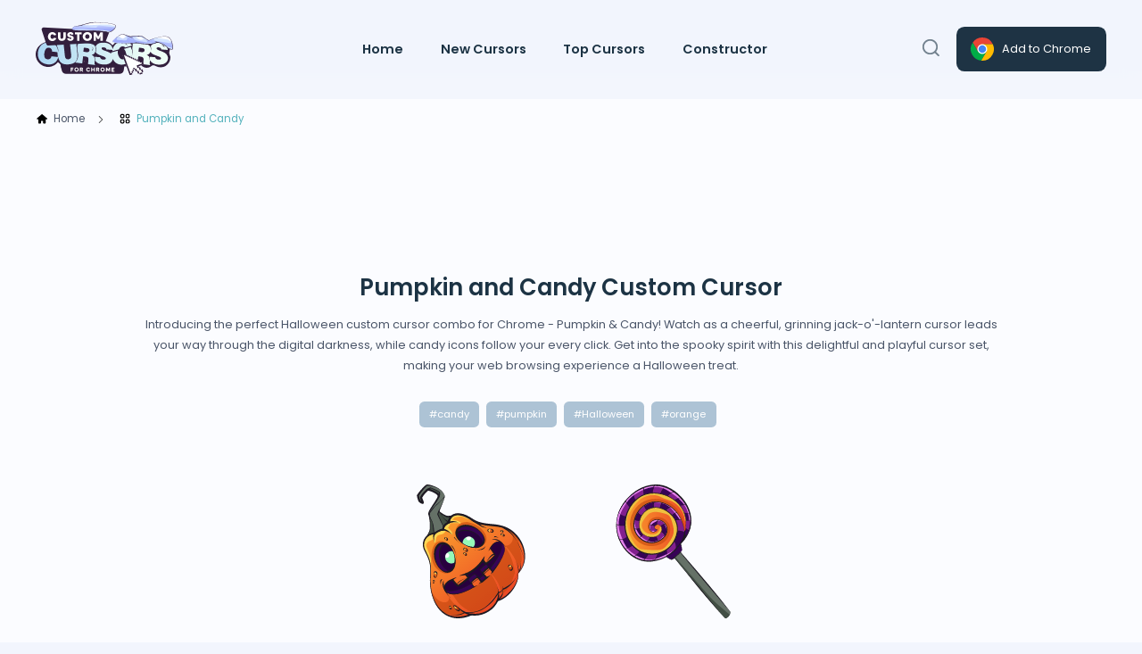

--- FILE ---
content_type: text/html; charset=UTF-8
request_url: https://cursorstore.com/cursors/pumpkin-and-candy
body_size: 5377
content:
<!DOCTYPE html>
<html lang="en">
<head>
    <meta name="viewport" content="width=device-width, initial-scale=1.0">
        <title>Pumpkin and Candy custom cursor for Chrome</title>
    <meta name="description" content="Introducing the perfect Halloween custom cursor combo for Chrome - Pumpkin &amp; Candy!">
    <meta property="og:title" content="Pumpkin and Candy custom cursor for Chrome">
    <meta property="og:site_name" content="Pumpkin and Candy custom cursor for Chrome">
    <meta property="og:description" content="Introducing the perfect Halloween custom cursor combo for Chrome - Pumpkin &amp; Candy!">
    <meta property="og:type" content="website">
    <meta property="og:image" content="https://cursorstore.com/uploads/cursors/204-preview.png">
    <script
        src="https://code.jquery.com/jquery-3.7.0.min.js"
        integrity="sha256-2Pmvv0kuTBOenSvLm6bvfBSSHrUJ+3A7x6P5Ebd07/g="
        crossorigin="anonymous"></script>
    <script src="/assets/js/Gradient.js" type="text/javascript"></script>
    <script src="/assets/js/public.js" type="text/javascript"></script>
    <link rel="preconnect" href="https://fonts.googleapis.com">
    <link rel="preconnect" href="https://fonts.gstatic.com" crossorigin>
    <link href="https://fonts.googleapis.com/css2?family=Poppins:wght@400;500;600;700&display=swap" rel="stylesheet">
    <link rel="stylesheet" href="/assets/css/app.css?v=18"/>
    <link rel="apple-touch-icon" sizes="57x57" href="/apple-icon-57x57.png">
    <link rel="apple-touch-icon" sizes="60x60" href="/apple-icon-60x60.png">
    <link rel="apple-touch-icon" sizes="72x72" href="/apple-icon-72x72.png">
    <link rel="apple-touch-icon" sizes="76x76" href="/apple-icon-76x76.png">
    <link rel="apple-touch-icon" sizes="114x114" href="/apple-icon-114x114.png">
    <link rel="apple-touch-icon" sizes="120x120" href="/apple-icon-120x120.png">
    <link rel="apple-touch-icon" sizes="144x144" href="/apple-icon-144x144.png">
    <link rel="apple-touch-icon" sizes="152x152" href="/apple-icon-152x152.png">
    <link rel="apple-touch-icon" sizes="180x180" href="/apple-icon-180x180.png">
    <link rel="icon" type="image/png" sizes="192x192"  href="/android-icon-192x192.png">
    <link rel="icon" type="image/png" sizes="32x32" href="/favicon-32x32.png">
    <link rel="icon" type="image/png" sizes="96x96" href="/favicon-96x96.png">
    <link rel="icon" type="image/png" sizes="16x16" href="/favicon-16x16.png">
    <link rel="manifest" href="/img/manifest.json">
    <meta name="msapplication-TileColor" content="#ffffff">
    <meta name="msapplication-TileImage" content="/img/ms-icon-144x144.png">
    <meta name="theme-color" content="#ffffff">
    <meta name="viewport" content="width=device-width, initial-scale=1.0">
    <script async src="https://fundingchoicesmessages.google.com/i/pub-8271281345046833?ers=1" nonce="nXcr-esjsZt1zjHu8iEE6Q"></script><script nonce="nXcr-esjsZt1zjHu8iEE6Q">(function() {function signalGooglefcPresent() {if (!window.frames['googlefcPresent']) {if (document.body) {const iframe = document.createElement('iframe'); iframe.style = 'width: 0; height: 0; border: none; z-index: -1000; left: -1000px; top: -1000px;'; iframe.style.display = 'none'; iframe.name = 'googlefcPresent'; document.body.appendChild(iframe);} else {setTimeout(signalGooglefcPresent, 0);}}}signalGooglefcPresent();})();</script>
</head>
<body class="user-area winter">
<header class="user-header">
    <div class="container">
        <div class="logo">
            <a href="/">
                <img src="/assets/img/winter_logo.svg?v=7"/>
            </a>
        </div>
        <ul class="header-menu">
            <li><a href="/">Home</a></li>
            <li><a href="/new-custom-cursors">New Cursors</a></li>
            <li><a href="/top-custom-cursors">Top Cursors</a></li>
            <li><a href="/custom-cursors-constructor">Constructor</a></li>
        </ul>
        <div class="header-controls">
            <form id="main-search" action="/search" method="post">
                <div class="decorative-search"></div>
                <input id="search" name="search" type="text" placeholder="Search cursors..."/>
                <input id="search_submit" value="Search" type="submit">
                <div class="form-search-toggle">
                    <img src="/assets/img/search.svg?v=2"/>
                    <img src="/assets/img/close.svg?v=2"/>
                </div>
            </form>
            <script type="text/javascript">
                document.querySelector('.form-search-toggle').addEventListener('click', function (e) {
                    e.preventDefault();
                    document.querySelector('#main-search').classList.toggle('active');
                });
                document.querySelector('#main-search').addEventListener('submit', function (e) {
                    e.preventDefault();
                    let search = document.querySelector('#search').value;
                    window.location.href = '/search/' + search;
                });
            </script>
            <a class="btn install" target="_blank"
               href="https://chrome.google.com/webstore/detail/custom-cursors-for-chrome/phfkifnjcmdcmljnnablahicoabkokbg"><img
                    src="/assets/img/chrome.svg"/>Add to Chrome</a>
            <a class="btn rateus" href="https://chrome.google.com/webstore/detail/custom-cursors-for-chrome/phfkifnjcmdcmljnnablahicoabkokbg/reviews" target="_blank"><img
                    src="/assets/img/star.svg"/>Rate us</a>
        </div>
    </div>
</header>
<header class="mobile-header">
    <ul class="header-menu">
        <li><a href="/">Home</a></li>
        <li><a href="/new-custom-cursors">New Cursors</a></li>
        <li><a href="/top-custom-cursors">Top Cursors</a></li>
        <li><a href="/custom-cursors-constructor">Constructor</a></li>
    </ul>
    <div class="container">
        <div class="mobile-menu-trigger">
            <img src="/assets/img/mobile_menu.svg"/>
        </div>
        <script type="text/javascript">
            document.querySelector('.mobile-menu-trigger').addEventListener('click', function (v){
                document.querySelector('.mobile-header .header-menu').classList.toggle('active');
            })
            </script>
        <div class="logo">
            <a href="/">
                <img src="/assets/img/autumn_logo.svg?v=6" alt="logo"/>
            </a>
        </div>
        <div></div>
    </div>
</header>
    <div class="breadcrumbs breadcrumbs-single">
       <div class="container">
           <ul>
               <li>
                   <a href="/"><img src="/assets/img/home.svg"/>Home</a>
               </li>
               <svg data-v-d311907c="" version="1.1" xmlns="http://www.w3.org/2000/svg" xmlns:xlink="http://www.w3.org/1999/xlink" x="0px" y="0px" viewBox="0 0 512 512" xml:space="preserve" svg-inline="" role="presentation" focusable="false" tabindex="-1" class="separator"><g data-v-d311907c="" transform="matrix(-1.83697e-16 1 -1 -1.83697e-16 240.823 4.26326e-14)"><g data-v-d311907c=""><path data-v-d311907c="" d="M237.7-148.6L7.6,81.6c-10.1,10.1-10.1,26.5,0,36.6c10.1,10.1,26.4,10.1,36.5,0L256-93.8l211.9,212
			c10.1,10.1,26.4,10.1,36.5,0c10.1-10.1,10.1-26.5,0-36.6L274.3-148.7C264.3-158.6,247.7-158.6,237.7-148.6z"></path></g></g></svg>
               <li>
                   <a><img src="/assets/img/c-list.svg"/>Pumpkin and Candy</a>
               </li>
           </ul>
       </div>
    </div>
    <section class="nonsence-block banner-block">
        <div class="container">
            <div class="small-banner banner-top">
                <script async src="https://pagead2.googlesyndication.com/pagead/js/adsbygoogle.js?client=ca-pub-8271281345046833"
                        crossorigin="anonymous"></script>
                <!-- CursorStore728 -->
                <ins class="adsbygoogle"
                     style="display:inline-block;width:728px;height:90px"
                     data-ad-client="ca-pub-8271281345046833"
                     data-ad-slot="5054243210"></ins>
                <script>
                    (adsbygoogle = window.adsbygoogle || []).push({});
                </script>
            </div>
        </div>
    </section>
    <section class="single-cursor">
        <div class="container">
           <h1>Pumpkin and Candy Custom Cursor</h1>
            <p class="cursor-description">
                Introducing the perfect Halloween custom cursor combo for Chrome - Pumpkin &amp; Candy! Watch as a cheerful, grinning jack-o&#039;-lantern cursor leads your way through the digital darkness, while candy icons follow your every click. Get into the spooky spirit with this delightful and playful cursor set, making your web browsing experience a Halloween treat.
            </p>
            <div class="inner-tags">
                <ul class="tags-list">
                                            <li><a href="/tags/candy">#candy</a></li>
                                            <li><a href="/tags/pumpkin">#pumpkin</a></li>
                                            <li><a href="/tags/Halloween">#Halloween</a></li>
                                            <li><a href="/tags/orange">#orange</a></li>
                                    </ul>
            </div>
            <div class="cursor-preview">
                <img src="/uploads/cursors/initObNmIJ.svg"/>
                <img src="/uploads/cursors/hoverkHfIek.svg"/>
            </div>
           <div class="cursor-single-controls">
               <a class="cursor-single-add" data-cursor-id="204">Add to Collection</a>
               <p class="installs-counter"><img src="/assets/img/install.svg"/>8782</p>
               <div class="cursor-share"><img src="/assets/img/share.svg"/>
                   <div class="share-popup">
                       <p class="share-facebook">
                           <img src="/assets/img/facebook.svg"/>
                       </p>
                       <p class="share-twitter">
                           <img src="/assets/img/twitter.svg"/>
                       </p>
                       <p class="share-pinterest">
                           <img src="/assets/img/pinterest.svg"/>
                       </p>
                       <p class="share-reddit">
                           <img src="/assets/img/reddit.svg"/>
                       </p>
                   </div>
               </div>
           </div>
        </div>
    </section>
    <section class="nonsence-block">
        <div class="container">
            <script async src="https://pagead2.googlesyndication.com/pagead/js/adsbygoogle.js?client=ca-pub-8271281345046833"
                    crossorigin="anonymous"></script>
            <!-- CursorStoreNew -->
            <ins class="adsbygoogle"
                 style="display:block"
                 data-ad-client="ca-pub-8271281345046833"
                 data-ad-slot="1166629787"
                 data-ad-format="auto"
                 data-full-width-responsive="true"></ins>
            <script>
                (adsbygoogle = window.adsbygoogle || []).push({});
            </script>
        </div>
    </section>
    <section class="new-cursors">
        <div class="container">
            <div class="section-heading">
                <h3>Related Custom Cursors</h3>
            </div>
            <div class="cursor-cards-collection">
                                    <tr>
                        <div class="cursor-card">
                            <a href="/cursors/red-candy">
                                <div class="cursor-card-preview">
                                    <img class="cursor-card-img-initial" src="/uploads/cursors/initEcmklg.svg" alt="Red Candy"/>
                                    <img class="cursor-card-img-initial" src="/uploads/cursors/hoverhninNo.svg" alt="Red Candy"/>
                                </div>
                                <div class="cursor-card-info">
                                    <p class="cursor-card-title">Red Candy</p>
                                    <p class="cursor-card-description">The Red Candy custom cursor for Chrome is a sweet and stylish add...</p>
                                </div>
                            </a>
                            <div class="cursor-card-actions">
                                <a class="btn preview-cursor" href="/cursors/red-candy">Preview</a>
                                <a class="btn add-cursor" data-cursor-id="48">Add Cursor</a>
                            </div>
                        </div>
                    </tr>
                                    <tr>
                        <div class="cursor-card">
                            <a href="/cursors/christmas-holly-and-candy">
                                <div class="cursor-card-preview">
                                    <img class="cursor-card-img-initial" src="/uploads/cursors/initjnPGii.svg" alt="Christmas Holly and Candy"/>
                                    <img class="cursor-card-img-initial" src="/uploads/cursors/hovercjBiHf.svg" alt="Christmas Holly and Candy"/>
                                </div>
                                <div class="cursor-card-info">
                                    <p class="cursor-card-title">Christmas Holly and Candy</p>
                                    <p class="cursor-card-description">Add some festive cheer to your Chrome browser with the Christmas ...</p>
                                </div>
                            </a>
                            <div class="cursor-card-actions">
                                <a class="btn preview-cursor" href="/cursors/christmas-holly-and-candy">Preview</a>
                                <a class="btn add-cursor" data-cursor-id="67">Add Cursor</a>
                            </div>
                        </div>
                    </tr>
                                    <tr>
                        <div class="cursor-card">
                            <a href="/cursors/christmas-elf-and-candy">
                                <div class="cursor-card-preview">
                                    <img class="cursor-card-img-initial" src="/uploads/cursors/initFibMeO.svg" alt="Christmas Elf and Candy"/>
                                    <img class="cursor-card-img-initial" src="/uploads/cursors/hoverOnabMM.svg" alt="Christmas Elf and Candy"/>
                                </div>
                                <div class="cursor-card-info">
                                    <p class="cursor-card-title">Christmas Elf and Candy</p>
                                    <p class="cursor-card-description">Get into the holiday spirit with our custom Christmas Elf cursor ...</p>
                                </div>
                            </a>
                            <div class="cursor-card-actions">
                                <a class="btn preview-cursor" href="/cursors/christmas-elf-and-candy">Preview</a>
                                <a class="btn add-cursor" data-cursor-id="72">Add Cursor</a>
                            </div>
                        </div>
                    </tr>
                                    <tr>
                        <div class="cursor-card">
                            <a href="/cursors/lollipop">
                                <div class="cursor-card-preview">
                                    <img class="cursor-card-img-initial" src="/uploads/cursors/initpMDohD.svg" alt="Lollipop"/>
                                    <img class="cursor-card-img-initial" src="/uploads/cursors/hoveriiEePa.svg" alt="Lollipop"/>
                                </div>
                                <div class="cursor-card-info">
                                    <p class="cursor-card-title">Lollipop</p>
                                    <p class="cursor-card-description">Introducing Lollipop custom cursor for your Chrome browser! This ...</p>
                                </div>
                            </a>
                            <div class="cursor-card-actions">
                                <a class="btn preview-cursor" href="/cursors/lollipop">Preview</a>
                                <a class="btn add-cursor" data-cursor-id="152">Add Cursor</a>
                            </div>
                        </div>
                    </tr>
                                    <tr>
                        <div class="cursor-card">
                            <a href="/cursors/rainbow-and-candy">
                                <div class="cursor-card-preview">
                                    <img class="cursor-card-img-initial" src="/uploads/cursors/initinPBDM.svg" alt="Rainbow and Candy"/>
                                    <img class="cursor-card-img-initial" src="/uploads/cursors/hoveriFBEdJ.svg" alt="Rainbow and Candy"/>
                                </div>
                                <div class="cursor-card-info">
                                    <p class="cursor-card-title">Rainbow and Candy</p>
                                    <p class="cursor-card-description">Introducing Rainbow and Candy, your adorable companions in the Ka...</p>
                                </div>
                            </a>
                            <div class="cursor-card-actions">
                                <a class="btn preview-cursor" href="/cursors/rainbow-and-candy">Preview</a>
                                <a class="btn add-cursor" data-cursor-id="217">Add Cursor</a>
                            </div>
                        </div>
                    </tr>
                                    <tr>
                        <div class="cursor-card">
                            <a href="/cursors/candle-and-candy-cane">
                                <div class="cursor-card-preview">
                                    <img class="cursor-card-img-initial" src="/uploads/cursors/initlkmmJI.svg" alt="Candle and Candy Cane"/>
                                    <img class="cursor-card-img-initial" src="/uploads/cursors/hoverjKDiJJ.svg" alt="Candle and Candy Cane"/>
                                </div>
                                <div class="cursor-card-info">
                                    <p class="cursor-card-title">Candle and Candy Cane</p>
                                    <p class="cursor-card-description">Introducing Candle and Candy Cane custom cursors for Chrome! Imme...</p>
                                </div>
                            </a>
                            <div class="cursor-card-actions">
                                <a class="btn preview-cursor" href="/cursors/candle-and-candy-cane">Preview</a>
                                <a class="btn add-cursor" data-cursor-id="240">Add Cursor</a>
                            </div>
                        </div>
                    </tr>
                                    <tr>
                        <div class="cursor-card">
                            <a href="/cursors/cute-halloween-pumpkin">
                                <div class="cursor-card-preview">
                                    <img class="cursor-card-img-initial" src="/uploads/cursors/initgLiIFD.svg" alt="Cute Halloween Pumpkin"/>
                                    <img class="cursor-card-img-initial" src="/uploads/cursors/hoverpLEpFL.svg" alt="Cute Halloween Pumpkin"/>
                                </div>
                                <div class="cursor-card-info">
                                    <p class="cursor-card-title">Cute Halloween Pumpkin</p>
                                    <p class="cursor-card-description">The Cute Halloween Pumpkin is a fun and whimsical custom cursor f...</p>
                                </div>
                            </a>
                            <div class="cursor-card-actions">
                                <a class="btn preview-cursor" href="/cursors/cute-halloween-pumpkin">Preview</a>
                                <a class="btn add-cursor" data-cursor-id="56">Add Cursor</a>
                            </div>
                        </div>
                    </tr>
                                    <tr>
                        <div class="cursor-card">
                            <a href="/cursors/halloween-pumpkin">
                                <div class="cursor-card-preview">
                                    <img class="cursor-card-img-initial" src="/uploads/cursors/initkKJhKn.svg" alt="Halloween Pumpkin"/>
                                    <img class="cursor-card-img-initial" src="/uploads/cursors/hoverGnKaMi.svg" alt="Halloween Pumpkin"/>
                                </div>
                                <div class="cursor-card-info">
                                    <p class="cursor-card-title">Halloween Pumpkin</p>
                                    <p class="cursor-card-description">Looking for a custom cursor that&#039;s perfect for Halloween? Look no...</p>
                                </div>
                            </a>
                            <div class="cursor-card-actions">
                                <a class="btn preview-cursor" href="/cursors/halloween-pumpkin">Preview</a>
                                <a class="btn add-cursor" data-cursor-id="59">Add Cursor</a>
                            </div>
                        </div>
                    </tr>
                            </div>
        </div>
    </section>
    <section class="nonsence-block">
        <div class="container">
            <script async src="https://pagead2.googlesyndication.com/pagead/js/adsbygoogle.js?client=ca-pub-8271281345046833"
                    crossorigin="anonymous"></script>
            <!-- CursorStoreNew -->
            <ins class="adsbygoogle"
                 style="display:block"
                 data-ad-client="ca-pub-8271281345046833"
                 data-ad-slot="1166629787"
                 data-ad-format="auto"
                 data-full-width-responsive="true"></ins>
            <script>
                (adsbygoogle = window.adsbygoogle || []).push({});
            </script>
        </div>
    </section>
    <section class="new-cursors">
        <div class="container">
            <div class="section-heading">
                <h3>Top Custom Cursors</h3>
                <a class="btn view-all" href="/top-custom-cursors"><img src="/assets/img/menu.svg"/>View all</a>
            </div>
            <div class="cursor-cards-collection">
                                    <tr>
                        <div class="cursor-card">
                            <a href="/cursors/sushi-and-udon">
                            <div class="cursor-card-preview">
                                <img class="cursor-card-img-initial" src="/uploads/cursors/initBKdALH.svg" alt="Sushi and Udon"/>
                                <img class="cursor-card-img-initial" src="/uploads/cursors/hovercPaLAj.svg" alt="Sushi and Udon"/>
                            </div>
                            <div class="cursor-card-info">
                                <p class="cursor-card-title">Sushi and Udon</p>
                                <p class="cursor-card-description">The Sushi and Udon custom cursor for Chrome brings the delicious ...</p>
                            </div>
                            </a>
                            <div class="cursor-card-actions">
                                <a class="btn preview-cursor" href="/cursors/sushi-and-udon">Preview</a>
                                <a class="btn add-cursor" data-cursor-id="54">Add Cursor</a>
                            </div>
                        </div>
                    </tr>
                                    <tr>
                        <div class="cursor-card">
                            <a href="/cursors/watermelon-slice">
                            <div class="cursor-card-preview">
                                <img class="cursor-card-img-initial" src="/uploads/cursors/initlOkKcK.svg" alt="Watermelon Slice"/>
                                <img class="cursor-card-img-initial" src="/uploads/cursors/hoverllJkiB.svg" alt="Watermelon Slice"/>
                            </div>
                            <div class="cursor-card-info">
                                <p class="cursor-card-title">Watermelon Slice</p>
                                <p class="cursor-card-description">The Watermelon Slice custom cursor for Chrome is a refreshing and...</p>
                            </div>
                            </a>
                            <div class="cursor-card-actions">
                                <a class="btn preview-cursor" href="/cursors/watermelon-slice">Preview</a>
                                <a class="btn add-cursor" data-cursor-id="55">Add Cursor</a>
                            </div>
                        </div>
                    </tr>
                                    <tr>
                        <div class="cursor-card">
                            <a href="/cursors/pink-gamepad">
                            <div class="cursor-card-preview">
                                <img class="cursor-card-img-initial" src="/uploads/cursors/initcJfPdk.svg" alt="Pink Gamepad"/>
                                <img class="cursor-card-img-initial" src="/uploads/cursors/hovermpHMOH.svg" alt="Pink Gamepad"/>
                            </div>
                            <div class="cursor-card-info">
                                <p class="cursor-card-title">Pink Gamepad</p>
                                <p class="cursor-card-description">Elevate your browsing experience with the Pink Gamepad custom cur...</p>
                            </div>
                            </a>
                            <div class="cursor-card-actions">
                                <a class="btn preview-cursor" href="/cursors/pink-gamepad">Preview</a>
                                <a class="btn add-cursor" data-cursor-id="9">Add Cursor</a>
                            </div>
                        </div>
                    </tr>
                                    <tr>
                        <div class="cursor-card">
                            <a href="/cursors/halloween-tomb">
                            <div class="cursor-card-preview">
                                <img class="cursor-card-img-initial" src="/uploads/cursors/initklBLOB.svg" alt="Halloween Tomb"/>
                                <img class="cursor-card-img-initial" src="/uploads/cursors/hoverhJIfFe.svg" alt="Halloween Tomb"/>
                            </div>
                            <div class="cursor-card-info">
                                <p class="cursor-card-title">Halloween Tomb</p>
                                <p class="cursor-card-description">Make your browsing experience spooktacular with the Halloween Tom...</p>
                            </div>
                            </a>
                            <div class="cursor-card-actions">
                                <a class="btn preview-cursor" href="/cursors/halloween-tomb">Preview</a>
                                <a class="btn add-cursor" data-cursor-id="76">Add Cursor</a>
                            </div>
                        </div>
                    </tr>
                                    <tr>
                        <div class="cursor-card">
                            <a href="/cursors/halloween-pumpkin">
                            <div class="cursor-card-preview">
                                <img class="cursor-card-img-initial" src="/uploads/cursors/initkKJhKn.svg" alt="Halloween Pumpkin"/>
                                <img class="cursor-card-img-initial" src="/uploads/cursors/hoverGnKaMi.svg" alt="Halloween Pumpkin"/>
                            </div>
                            <div class="cursor-card-info">
                                <p class="cursor-card-title">Halloween Pumpkin</p>
                                <p class="cursor-card-description">Looking for a custom cursor that&#039;s perfect for Halloween? Look no...</p>
                            </div>
                            </a>
                            <div class="cursor-card-actions">
                                <a class="btn preview-cursor" href="/cursors/halloween-pumpkin">Preview</a>
                                <a class="btn add-cursor" data-cursor-id="59">Add Cursor</a>
                            </div>
                        </div>
                    </tr>
                                    <tr>
                        <div class="cursor-card">
                            <a href="/cursors/happy-fox">
                            <div class="cursor-card-preview">
                                <img class="cursor-card-img-initial" src="/uploads/cursors/initCmhgAj.svg" alt="Happy Fox"/>
                                <img class="cursor-card-img-initial" src="/uploads/cursors/hovercpaljC.svg" alt="Happy Fox"/>
                            </div>
                            <div class="cursor-card-info">
                                <p class="cursor-card-title">Happy Fox</p>
                                <p class="cursor-card-description">Happy Fox is a cheerful and adorable custom cursor designed to br...</p>
                            </div>
                            </a>
                            <div class="cursor-card-actions">
                                <a class="btn preview-cursor" href="/cursors/happy-fox">Preview</a>
                                <a class="btn add-cursor" data-cursor-id="22">Add Cursor</a>
                            </div>
                        </div>
                    </tr>
                                    <tr>
                        <div class="cursor-card">
                            <a href="/cursors/funny-bat">
                            <div class="cursor-card-preview">
                                <img class="cursor-card-img-initial" src="/uploads/cursors/initjEoigj.svg" alt="Funny Bat"/>
                                <img class="cursor-card-img-initial" src="/uploads/cursors/hoverDhKnIC.svg" alt="Funny Bat"/>
                            </div>
                            <div class="cursor-card-info">
                                <p class="cursor-card-title">Funny Bat</p>
                                <p class="cursor-card-description">Get into the Halloween spirit with the Funny Bat custom cursor fo...</p>
                            </div>
                            </a>
                            <div class="cursor-card-actions">
                                <a class="btn preview-cursor" href="/cursors/funny-bat">Preview</a>
                                <a class="btn add-cursor" data-cursor-id="57">Add Cursor</a>
                            </div>
                        </div>
                    </tr>
                                    <tr>
                        <div class="cursor-card">
                            <a href="/cursors/poison-and-cupcake">
                            <div class="cursor-card-preview">
                                <img class="cursor-card-img-initial" src="/uploads/cursors/initKBNOiC.svg" alt="Poison and Cupcake"/>
                                <img class="cursor-card-img-initial" src="/uploads/cursors/hoverpKMFPA.svg" alt="Poison and Cupcake"/>
                            </div>
                            <div class="cursor-card-info">
                                <p class="cursor-card-title">Poison and Cupcake</p>
                                <p class="cursor-card-description">The Poison and Cupcake custom cursor for Chrome is perfect for Ha...</p>
                            </div>
                            </a>
                            <div class="cursor-card-actions">
                                <a class="btn preview-cursor" href="/cursors/poison-and-cupcake">Preview</a>
                                <a class="btn add-cursor" data-cursor-id="64">Add Cursor</a>
                            </div>
                        </div>
                    </tr>
                            </div>
        </div>
    </section>
    <section class="nonsence-block">
        <div class="container">
            <script async src="https://pagead2.googlesyndication.com/pagead/js/adsbygoogle.js?client=ca-pub-8271281345046833"
                    crossorigin="anonymous"></script>
            <!-- CursorStoreNew -->
            <ins class="adsbygoogle"
                 style="display:block"
                 data-ad-client="ca-pub-8271281345046833"
                 data-ad-slot="1166629787"
                 data-ad-format="auto"
                 data-full-width-responsive="true"></ins>
            <script>
                (adsbygoogle = window.adsbygoogle || []).push({});
            </script>
        </div>
    </section>
    <section class="new-cursors">
        <div class="container">
            <div class="section-heading">
                <h3>New Custom Cursors</h3>
                <a class="btn view-all" href="/top-custom-cursors"><img src="/assets/img/menu.svg"/>View all</a>
            </div>
            <div class="cursor-cards-collection">
                                    <tr>
                        <div class="cursor-card">
                            <a href="/cursors/lego-santa-and-snowman">
                            <div class="cursor-card-preview">
                                <img class="cursor-card-img-initial" src="/uploads/cursors/initimOOol.svg" alt="Lego Santa and Snowman"/>
                                <img class="cursor-card-img-initial" src="/uploads/cursors/hoverhaCehD.svg" alt="Lego Santa and Snowman"/>
                            </div>
                            <div class="cursor-card-info">
                                <p class="cursor-card-title">Lego Santa and Snowman</p>
                                <p class="cursor-card-description">Bring blocky holiday fun to your Chrome browser with LEGO Santa a...</p>
                            </div>
                            </a>
                            <div class="cursor-card-actions">
                                <a class="btn preview-cursor" href="/cursors/lego-santa-and-snowman">Preview</a>
                                <a class="btn add-cursor" data-cursor-id="401">Add Cursor</a>
                            </div>
                        </div>
                    </tr>
                                    <tr>
                        <div class="cursor-card">
                            <a href="/cursors/pixel-christmas-gifts">
                            <div class="cursor-card-preview">
                                <img class="cursor-card-img-initial" src="/uploads/cursors/initdnNkFM.svg" alt="Pixel Christmas Gifts"/>
                                <img class="cursor-card-img-initial" src="/uploads/cursors/hoverKpJeIE.svg" alt="Pixel Christmas Gifts"/>
                            </div>
                            <div class="cursor-card-info">
                                <p class="cursor-card-title">Pixel Christmas Gifts</p>
                                <p class="cursor-card-description">Add retro holiday cheer to your Chrome browser with Christmas Gif...</p>
                            </div>
                            </a>
                            <div class="cursor-card-actions">
                                <a class="btn preview-cursor" href="/cursors/pixel-christmas-gifts">Preview</a>
                                <a class="btn add-cursor" data-cursor-id="400">Add Cursor</a>
                            </div>
                        </div>
                    </tr>
                                    <tr>
                        <div class="cursor-card">
                            <a href="/cursors/red-mittens">
                            <div class="cursor-card-preview">
                                <img class="cursor-card-img-initial" src="/uploads/cursors/initEADJLj.svg" alt="Red Mittens"/>
                                <img class="cursor-card-img-initial" src="/uploads/cursors/hoverGdpINa.svg" alt="Red Mittens"/>
                            </div>
                            <div class="cursor-card-info">
                                <p class="cursor-card-title">Red Mittens</p>
                                <p class="cursor-card-description">Bring cozy winter vibes to your Chrome browser with the Red Mitte...</p>
                            </div>
                            </a>
                            <div class="cursor-card-actions">
                                <a class="btn preview-cursor" href="/cursors/red-mittens">Preview</a>
                                <a class="btn add-cursor" data-cursor-id="399">Add Cursor</a>
                            </div>
                        </div>
                    </tr>
                                    <tr>
                        <div class="cursor-card">
                            <a href="/cursors/christmas-tree-and-elf">
                            <div class="cursor-card-preview">
                                <img class="cursor-card-img-initial" src="/uploads/cursors/initKCgjcA.svg" alt="Christmas Tree and Elf"/>
                                <img class="cursor-card-img-initial" src="/uploads/cursors/hoveraKObAh.svg" alt="Christmas Tree and Elf"/>
                            </div>
                            <div class="cursor-card-info">
                                <p class="cursor-card-title">Christmas Tree and Elf</p>
                                <p class="cursor-card-description">Add festive magic to your Chrome browser with the Christmas Tree ...</p>
                            </div>
                            </a>
                            <div class="cursor-card-actions">
                                <a class="btn preview-cursor" href="/cursors/christmas-tree-and-elf">Preview</a>
                                <a class="btn add-cursor" data-cursor-id="398">Add Cursor</a>
                            </div>
                        </div>
                    </tr>
                                    <tr>
                        <div class="cursor-card">
                            <a href="/cursors/christmas-gifts">
                            <div class="cursor-card-preview">
                                <img class="cursor-card-img-initial" src="/uploads/cursors/initjBnOMH.svg" alt="Christmas Gifts"/>
                                <img class="cursor-card-img-initial" src="/uploads/cursors/hoveraiiipi.svg" alt="Christmas Gifts"/>
                            </div>
                            <div class="cursor-card-info">
                                <p class="cursor-card-title">Christmas Gifts</p>
                                <p class="cursor-card-description">Fill your Chrome browser with holiday joy using the Christmas Gif...</p>
                            </div>
                            </a>
                            <div class="cursor-card-actions">
                                <a class="btn preview-cursor" href="/cursors/christmas-gifts">Preview</a>
                                <a class="btn add-cursor" data-cursor-id="397">Add Cursor</a>
                            </div>
                        </div>
                    </tr>
                                    <tr>
                        <div class="cursor-card">
                            <a href="/cursors/christmas-mocha">
                            <div class="cursor-card-preview">
                                <img class="cursor-card-img-initial" src="/uploads/cursors/initBPgDcP.svg" alt="Christmas Mocha"/>
                                <img class="cursor-card-img-initial" src="/uploads/cursors/hovergaEjJC.svg" alt="Christmas Mocha"/>
                            </div>
                            <div class="cursor-card-info">
                                <p class="cursor-card-title">Christmas Mocha</p>
                                <p class="cursor-card-description">Warm up your Chrome browser with the Christmas Mocha custom curso...</p>
                            </div>
                            </a>
                            <div class="cursor-card-actions">
                                <a class="btn preview-cursor" href="/cursors/christmas-mocha">Preview</a>
                                <a class="btn add-cursor" data-cursor-id="396">Add Cursor</a>
                            </div>
                        </div>
                    </tr>
                                    <tr>
                        <div class="cursor-card">
                            <a href="/cursors/santa-claus-and-deer">
                            <div class="cursor-card-preview">
                                <img class="cursor-card-img-initial" src="/uploads/cursors/initNEJgkB.svg" alt="Santa Claus and Deer"/>
                                <img class="cursor-card-img-initial" src="/uploads/cursors/hovergDflFi.svg" alt="Santa Claus and Deer"/>
                            </div>
                            <div class="cursor-card-info">
                                <p class="cursor-card-title">Santa Claus and Deer</p>
                                <p class="cursor-card-description">Bring classic holiday magic to your Chrome browser with Santa Cla...</p>
                            </div>
                            </a>
                            <div class="cursor-card-actions">
                                <a class="btn preview-cursor" href="/cursors/santa-claus-and-deer">Preview</a>
                                <a class="btn add-cursor" data-cursor-id="395">Add Cursor</a>
                            </div>
                        </div>
                    </tr>
                                    <tr>
                        <div class="cursor-card">
                            <a href="/cursors/hulk-in-santa-hat">
                            <div class="cursor-card-preview">
                                <img class="cursor-card-img-initial" src="/uploads/cursors/initMhangO.svg" alt="Hulk in Santa Hat"/>
                                <img class="cursor-card-img-initial" src="/uploads/cursors/hoverpkFdbL.svg" alt="Hulk in Santa Hat"/>
                            </div>
                            <div class="cursor-card-info">
                                <p class="cursor-card-title">Hulk in Santa Hat</p>
                                <p class="cursor-card-description">Smash into the holiday season with Hulk in a Santa hat as a custo...</p>
                            </div>
                            </a>
                            <div class="cursor-card-actions">
                                <a class="btn preview-cursor" href="/cursors/hulk-in-santa-hat">Preview</a>
                                <a class="btn add-cursor" data-cursor-id="394">Add Cursor</a>
                            </div>
                        </div>
                    </tr>
                            </div>
        </div>

    </section>
<section class="install-block">
    <div class="container">
        <div class="install-banner">
            <div class="banner-content">
                <h2>
                    Get Custom Cursors now!
                </h2>
                <p>Click on the button below to install the extension!</p>
                <a class="btn install-app" target="_blank"
                   href="https://chrome.google.com/webstore/detail/custom-cursors-for-chrome/phfkifnjcmdcmljnnablahicoabkokbg"><img
                        src="/assets/img/chrome.svg"/>Add to Chrome</a>
            </div>
        </div>
    </div>
    <script>
        var gradient = new Gradient()
        gradient.initGradient('#gradient-canvas');
    </script>
</section>
<div class="modal install-app">
    <div class="modal-content">
        <a class="close"><img src="/assets/img/banner-close.svg"/></a>
        <h4>You do not have a Custom Cursors extension</h4>
        <p>Click on the button below to install the extension to your Chrome Browser!</p>
        <a class="btn install-app" target="_blank"
           href="https://chrome.google.com/webstore/detail/custom-cursors-for-chrome/phfkifnjcmdcmljnnablahicoabkokbg"><img
                src="/assets/img/chrome.svg"/>Add to Chrome</a>
    </div>
</div>
<footer>
    <div class="container">
        <div class="logo">
            <img src="/assets/img/winter_logo.svg?v=7" alt="logo"/>
            <p><strong>Copyright 2025, Custom Cursors</strong></p>
            <p>
                Enhance your Chrome experience with custom cursors. Give your mouse cursor a unique touch by replacing it with a custom cursor.
            </p>
        </div>
        <div class="bottom-menu">
            <ul>
                <p>Custom Cursors</p>
                <li><a href="/new-custom-cursors">New cursors</a></li>
                <li><a href="/top-custom-cursors">Top cursors</a></li>
                <li><a href="/about-custom-cursors">About Us</a></li>
                <li><a href="/how-to-use">How to Use</a></li>
                <li><a href="/contact-us">Contact Us</a></li>
            </ul>
            <ul>
                <p>Privacy</p>
                <li><a href="/privacy-policy">Privacy Policy</a></li>
            </ul>
            <ul>
                <p>Installation</p>
                <li><a target="_blank"
                       href="https://chrome.google.com/webstore/detail/custom-cursors-for-chrome/phfkifnjcmdcmljnnablahicoabkokbg">Add
                        to Chrome</a></li>
            </ul>
        </div>
    </div>
</footer>
<!-- Global site tag (gtag.js) - Google Analytics -->
<script async src="https://www.googletagmanager.com/gtag/js?id=G-8QJXX2M6HQ"></script>
<script>
    window.dataLayer = window.dataLayer || [];
    function gtag(){dataLayer.push(arguments);}
    gtag('js', new Date());
    gtag('config', 'G-8QJXX2M6HQ');
</script>
</body>
</html>


--- FILE ---
content_type: text/html; charset=utf-8
request_url: https://www.google.com/recaptcha/api2/aframe
body_size: 267
content:
<!DOCTYPE HTML><html><head><meta http-equiv="content-type" content="text/html; charset=UTF-8"></head><body><script nonce="vj_WscJTBrtRBnWHDBFang">/** Anti-fraud and anti-abuse applications only. See google.com/recaptcha */ try{var clients={'sodar':'https://pagead2.googlesyndication.com/pagead/sodar?'};window.addEventListener("message",function(a){try{if(a.source===window.parent){var b=JSON.parse(a.data);var c=clients[b['id']];if(c){var d=document.createElement('img');d.src=c+b['params']+'&rc='+(localStorage.getItem("rc::a")?sessionStorage.getItem("rc::b"):"");window.document.body.appendChild(d);sessionStorage.setItem("rc::e",parseInt(sessionStorage.getItem("rc::e")||0)+1);localStorage.setItem("rc::h",'1769225901906');}}}catch(b){}});window.parent.postMessage("_grecaptcha_ready", "*");}catch(b){}</script></body></html>

--- FILE ---
content_type: image/svg+xml
request_url: https://cursorstore.com/assets/img/pinterest.svg
body_size: 544
content:
<?xml version="1.0" ?><svg height="60px" version="1.1" viewBox="0 0 60 60" width="60px" xmlns="http://www.w3.org/2000/svg" xmlns:sketch="http://www.bohemiancoding.com/sketch/ns" xmlns:xlink="http://www.w3.org/1999/xlink"><title/><defs/><g fill="none" fill-rule="evenodd" id="black" stroke="none" stroke-width="1"><g id="pinterest" ><path d="M30,60 C46.5685433,60 60,46.5685433 60,30 C60,13.4314567 46.5685433,0 30,0 C13.4314567,0 0,13.4314567 0,30 C0,46.5685433 13.4314567,60 30,60 Z" fill="#1e3344"  id="Pinterest"/><path d="M32.7594534,39.0844011 C39.3650607,39.0844011 43.8461538,32.9370493 43.8461538,24.7083106 C43.8461538,18.4879013 38.683296,12.6923077 30.8387325,12.6923077 C21.076393,12.6923077 16.1538462,19.8375106 16.1538462,25.7957548 C16.1538462,29.4035321 17.4908705,32.6132513 20.3616445,33.8095301 C20.831959,34.0055526 21.2533867,33.8158437 21.3903287,33.2845985 C21.4839793,32.9163046 21.7104488,31.9873019 21.8088114,31.6009691 C21.9466368,31.0748349 21.893627,30.8905376 21.5137236,30.4317486 C20.6867711,29.4341982 20.1590293,28.1453197 20.1590293,26.3176799 C20.1590293,21.0172538 24.0419955,16.2721247 30.2747673,16.2721247 C35.7910237,16.2721247 38.8240664,19.7130423 38.8240664,24.3105531 C38.8240664,30.3583905 36.2024384,35.462794 32.3094593,35.462794 C30.1590293,35.462794 28.5513606,33.648082 29.0661444,31.4226848 C29.6825303,28.7655568 30.8805513,25.8967726 30.8805513,23.9786376 C30.8805513,22.2625382 29.9779126,20.8293487 28.1090234,20.8293487 C25.9111792,20.8293487 24.1462481,23.1509534 24.1462481,26.2593542 C24.1462481,28.239122 24.8026858,29.5785093 24.8026858,29.5785093 C24.8026858,29.5785093 22.5535988,39.3053775 22.1586759,41.0082484 C21.8005654,42.5589913 21.7469667,44.2633654 21.797326,45.7037705 C21.9478148,46.9959561 23.1994346,48.0482244 24.2852515,46.6306686 C25.0485923,45.3850835 25.8693603,43.8120926 26.2940276,42.2354939 C26.5472965,41.3025828 27.7400165,36.4699652 27.7400165,36.4699652 C28.454765,37.860162 30.5412887,39.0844011 32.7594534,39.0844011 Z" fill="#FFFFFF" id="Pinterest"/></g></g></svg>


--- FILE ---
content_type: image/svg+xml
request_url: https://cursorstore.com/uploads/cursors/hoveriiEePa.svg
body_size: 6294
content:
<?xml version="1.0" encoding="utf-8"?>

<svg version="1.1" id="Слой_1" xmlns="http://www.w3.org/2000/svg" xmlns:xlink="http://www.w3.org/1999/xlink" x="0px" y="0px"
	 viewBox="0 0 1024 1024" style="enable-background:new 0 0 1024 1024;" xml:space="preserve">
<style type="text/css">
	.st0{fill:#3B1B2A;}
	.st1{fill:#649BF6;}
	.st2{fill:#BFE2ED;}
	.st3{fill:#4883F6;}
	.st4{fill:#3569D3;}
	.st5{fill:#3579E9;}
	.st6{opacity:0.2;fill:#3B1B2A;}
	.st7{fill:#FDFEFF;}
	.st8{opacity:0.28;fill:#FDFEFF;}
	.st9{opacity:0.39;fill:#FDFEFF;}
	.st10{opacity:0.15;fill:#FDFEFF;}
</style>
<g>
	<path class="st0" d="M897.8,1005.3c0.6-1.2,1.2-2.4,1.7-3.7c0.3-0.8,0.6-1.6,0.8-2.4c0.2-0.7,0.6-1.4,0.8-2.2
		c0.1-0.5,0.1-1,0.2-1.6c0.2-0.9,0.3-1.8,0.4-2.7c0.1-1.3,0.3-2.5,0.3-3.8c0-0.9-0.1-1.9-0.2-2.8c-0.1-1.2-0.1-2.4-0.3-3.6
		c-0.2-1.3-0.6-2.6-1-3.9c-0.2-0.8-0.4-1.6-0.6-2.3c-0.8-2.1-1.7-4.1-2.9-6.1l-87.1-142.8L650.3,566
		C745.7,487.8,787.5,362,757.4,242c8.7-20.6,9.1-37.8,1.3-50.7C724,129,672.1,73.1,669.9,70.8c-0.3-0.4-0.8-0.5-1.2-0.8
		c-9-10.3-24-15.9-44.8-16.8c-1.1-0.8-2.2-1.6-3.1-2.3c-3.8-2.6-6.6-4.1-6.6-4.2C563.8,16,506-0.3,447-0.3
		c-58.5,0-115.9,16.2-166.1,46.8c-21.4,13.1-41.3,28.7-59.1,46.3c-34.9,34.5-61.9,77.2-78.1,124.3c-13.2,37.9-19,77.5-17.2,117.7
		c0,0.4,0,1,0,1.7c0,0.3,0,0.7,0.1,1.1c0,0.4,0.1,0.9,0.1,1.4c0,0.5,0.1,1,0.1,1.6c0,0.5,0.1,0.9,0.1,1.4c0.1,0.6,0.1,1.3,0.2,1.9
		c0,0.4,0.1,0.9,0.1,1.3c0.1,0.7,0.2,1.5,0.3,2.2c0,0.3,0.1,0.7,0.1,1c0.4,3.1,0.8,6,1.1,8.4c-0.4,0.9-0.7,1.8-1.1,2.7
		c-0.5,1.1-0.9,2.2-1.4,3.3c-0.5,1.4-1,2.8-1.4,4.1c-0.3,1-0.7,1.9-0.9,2.9c-0.4,1.5-0.8,3-1.1,4.5c-0.2,0.7-0.4,1.5-0.5,2.2
		c-0.4,2.2-0.7,4.3-0.9,6.4c-0.1,0.3-0.1,1-0.1,1c0,0.1,0,0.3,0,0.4c0,0.3-0.1,0.7-0.1,1.1c0,0.5-0.1,0.9-0.1,1.4c0,0.5,0,1,0,1.5
		c0,0.6,0,1.1,0,1.8c0,0.6,0,1.3,0.1,2c0,0.7,0,1.4,0.1,2.2c0.1,0.8,0.2,1.7,0.2,2.5c0.1,0.8,0.1,1.6,0.3,2.5
		c0.1,0.9,0.3,1.9,0.5,2.9c0.2,1,0.3,1.9,0.5,3c0,0.1,0,0.1,0,0.2c0.2,1,0.5,2.2,0.7,3.2c0.2,1.1,0.4,2.2,0.7,3.4
		c0.3,1.3,0.8,2.8,1.1,4.2c0.3,1.2,0.6,2.3,1,3.6c0.5,1.5,1.1,3.2,1.6,4.9c0.4,1.3,0.8,2.5,1.3,3.9c0.6,1.8,1.4,3.8,2.2,5.7
		c0.5,1.4,1,2.6,1.6,4.1c0.9,2.1,1.9,4.4,2.8,6.6c0.6,1.4,1.1,2.7,1.8,4.2c1.1,2.4,2.4,5,3.6,7.6c0.7,1.4,1.3,2.8,2.1,4.3
		c1.4,2.8,3,5.8,4.6,8.8c0.7,1.4,1.4,2.7,2.2,4.1c1.8,3.3,3.8,6.7,5.8,10.2c0.8,1.3,1.4,2.5,2.2,3.9c2.4,4,5.1,8.3,7.8,12.6
		c0.6,0.9,1,1.7,1.6,2.6c6.7,10.5,14.4,21.8,23.2,33.9c0.1,0.2,0.4,0.6,0.5,0.8l2.6,3.6c0.2,0.3,0.4,0.6,0.7,0.8
		c0.4,0.5,0.8,1,1.3,1.4c0.1,0.1,0.3,0.2,0.4,0.3c2.1,2.2,4.4,4.1,7.1,5.9c0,0,0,0,0,0c2.7,1.7,5.6,3.2,8.8,4.5
		c0.3,0.1,0.5,0.2,0.8,0.4c3.1,1.2,6.4,2.2,10,3c0.5,0.1,1,0.2,1.5,0.3c3.5,0.7,7.3,1.2,11.3,1.6c0.4,0,0.6,0.1,1,0.1
		c2,1.8,4.2,3.4,6.2,5.2c2.1,1.8,4.2,3.5,6.3,5.2c2.5,2,5.1,3.9,7.7,5.8c2.2,1.7,4.4,3.4,6.7,5c0.3,0.2,0.6,0.5,1,0.7
		c2.3,1.6,4.7,3.1,7,4.6c2.3,1.5,4.6,3.1,7,4.6c2.8,1.7,5.6,3.3,8.4,4.9c2.4,1.4,4.7,2.8,7.1,4.1c2.9,1.6,5.9,3.1,8.9,4.6
		c2.4,1.2,4.7,2.5,7.1,3.6c3.2,1.5,6.4,2.9,9.7,4.3c2.3,1,4.5,2,6.8,3c3.7,1.5,7.4,2.8,11.2,4.2c1.9,0.7,3.7,1.5,5.7,2.1
		c5.7,2,11.4,3.7,17.1,5.4c28.4,8,57.8,12.1,87.2,12.1c0,0,0,0,0,0c46,0,91.9-10.2,133.6-29.5c3.4-1.6,6.7-3.3,10-5l43.9,71.9
		l201.6,330.6c6.5,10.6,17.7,16.9,30.1,16.9c1.6,0,3.3-0.1,4.9-0.3c4.8-0.7,9.4-2.3,13.5-4.8c0.2-0.1,0.3-0.3,0.5-0.4
		c1.3-0.8,2.6-1.7,3.5-2.6c0.1,0,0.1-0.1,0.1-0.1c0,0,0.1-0.1,0.2-0.1c0,0,0-0.1,0.1-0.1c1.2-1,2.3-2.1,3.3-3.3
		c0.4-0.5,0.9-1,1.3-1.5c0.9-1.1,1.7-2.3,2.5-3.5C897,1006.6,897.4,1006,897.8,1005.3z"/>
	<path class="st1" d="M757,341.2c-4.4,63-28,124.1-68.6,174c-14.6,17.9-31.3,34.4-50.2,49.1c-8.1,6.4-16.7,12.3-25.6,18l-3.6,2.2
		c-4.8,2.9-9.5,5.6-14.4,8.2c-73.4,39.7-156.5,46.8-231.9,25.5c-44.9-12.7-87-35.5-122.6-67.5c25.7,1.4,60.3-5,100.5-18.3
		c0.4,0,0.6-0.1,1-0.2c40.5-13.4,86.6-33.6,134.6-59.7c0.1,0,0.1,0,0.2-0.1C492.2,464,508,454.8,524,445c12.1-7.4,24-14.8,35.3-22.5
		c1.2-0.7,2.3-1.5,3.4-2.2c3-1.9,5.6-3.6,7.7-5.2c90.4-61.5,156.4-127,177.5-174C756.5,274.1,759.4,307.9,757,341.2z"/>
	<path class="st1" d="M198.4,532.3c0.1,0.1,0.1,0.1,0.1,0.2c0.9,1.2,1.7,2.4,2.6,3.6c0.1,0,0.3,0.2,0.3,0.3c0.1,0.2,0.2,0.3,0.3,0.3
		c7.7,8.6,21,13.2,38.5,14.1c25.7,1.3,60.3-5,100.5-18.3c0.3-0.1,0.6-0.1,1-0.2c40.6-13.4,86.6-33.6,134.5-59.6
		c0.1-0.1,0.1-0.1,0.2-0.1C492.2,464,508,454.8,524,445c12.1-7.4,23.9-14.8,35.3-22.5c1.2-0.7,2.3-1.5,3.4-2.2c3-2,5.6-3.7,7.8-5.2
		c90.3-61.5,156.4-127,177.5-174c8.4-18.5,9.7-34.1,2.8-45.4C716.2,133.6,663.3,77,663.3,77l-0.3,0.2c0.8,0.9,1.4,1.7,2,2.7
		c3.7,6.1,4.9,13.5,3.9,21.9c-0.1,1-0.3,2.1-0.6,3.3c-4.4,24.1-26,56-60.3,90.9c-39.3,39.8-95.1,83.5-160.6,123.5
		c-8.4,5.1-16.7,10.1-25.1,14.8c-1.3,0.8-2.7,1.6-4.1,2.2C362.8,368,309.5,391.5,264,405.7c-27.1,8.4-51.5,13.5-71.7,14.9
		c-5.4,0.3-10.3,0.4-15,0.3c-9.6-0.2-17.9-1.5-24.8-4.1c-8.1-3-14.1-7.4-17.8-13.5c-3.1-5.1-4.4-11.1-4.3-17.9
		C129.3,393.2,128.3,435.4,198.4,532.3z"/>
	<path class="st1" d="M145.2,379.9l0.2,0.4c0.4,0.6,0.8,1.3,1.2,1.8c0.4,0.6,0.9,1.2,1.4,1.6c0.7,1,1.7,1.8,2.7,2.6
		c11.6,10,33.9,12.3,63.4,7.8c0.4-0.1,0.7-0.2,1.2-0.2c4-0.6,8.3-1.5,12.5-2.4c0.6-0.1,1.2-0.2,1.8-0.3c0,0-0.1,0-0.1,0
		c42.1-9.1,95.9-29.8,153.3-60.1c17-9,34.4-18.9,51.9-29.6c116.8-71.2,200.2-154.5,205.9-201.2c0.8-5.8,0.4-10.9-1.4-15.4
		c-0.5-1.2-0.9-2.3-1.6-3.5c-0.2-0.4-0.4-0.9-0.7-1.3c-4.1-7.2-10.6-13.4-16.3-17.8c-1.9-1.4-3.6-2.7-5.1-3.8
		c-3.6-2.5-6.2-3.9-6.2-3.9c-96.1-58.9-220.9-63-323.8-0.3c-21.2,12.9-40.4,28.1-57.4,45c-34.6,34.1-60.3,75.4-75.7,119.9
		c0,0-0.1,0.3-0.2,0.9c-12.8,36.7-18.5,75.8-16.7,115c0,0,0.1,0.1,0,0.1c-0.1,1.3,1,11.5,2.6,23c0.7,4.8,1.7,9.6,3.3,14
		c0.6,1.4,1.1,2.6,1.7,4C143.9,377.4,144.5,378.7,145.2,379.9z"/>
	<path class="st2" d="M883.4,1008.9c-0.9,0.8-1.9,1.5-3,2.2c-12.3,7.6-28.4,3.6-36-8.7L595.9,594.8c-0.5-0.7-0.9-1.5-1.2-2.1
		c4.9-2.6,9.6-5.3,14.4-8.2c1.6-1,3.3-2,4.9-3.1c8.5-5.3,16.6-11,24.2-17.1c0.8,1,1.6,2.1,2.3,3.3l248.6,407.5
		C896,986.3,893.3,1000.7,883.4,1008.9z"/>
	<path class="st0" d="M893,972.7L644.7,565.7l-0.3-0.5c-0.8-1.5-1.8-2.7-2.8-3.9l-2.8-3.3l-3.5,2.7c-8.5,6.7-18.1,13.5-28.6,19.9
		c-3.8,2.4-8.8,5.4-14.1,8l-3.7,1.9l1.6,3.9c0.4,0.9,0.9,1.8,1.5,2.7l248.6,407.6c4.2,6.9,11,11.8,18.9,13.8
		c2.5,0.5,4.9,0.8,7.4,0.8c5.6,0,11-1.5,15.9-4.5c3.5-2.1,6.5-4.8,8.7-8c2.5-3.3,4.2-7,5.2-11C898.6,988,897.2,979.7,893,972.7z
		 M878,1007.2c-10.1,6.2-23.5,2.9-29.7-7.2L601,594.4c3.9-2.1,7.6-4.3,10.5-6c7.5-4.6,14.5-9.3,21-14.1c1.6-1.1,3.2-2.3,4.7-3.5
		l248,406.7c3,4.9,3.9,10.7,2.6,16.3c-0.4,1.5-0.9,2.9-1.6,4.3C884.4,1001.8,881.7,1005,878,1007.2z"/>
	<path class="st3" d="M198.4,532.3c0.1,0.1,0.1,0.1,0.1,0.2c0.9,1.2,1.7,2.4,2.6,3.6c0.1,0,0.3,0.2,0.3,0.3l0.2,0.3l0.1,0
		c7.7,8.6,21,13.2,38.5,14.1c35.6,32,77.7,54.8,122.6,67.4c75.3,21.3,158.4,14.2,231.8-25.5c4.9-2.5,9.6-5.2,14.4-8.1l3.6-2.2
		c48.1-73-0.9-149.8-42.2-167.2c-2.1,1.5-4.8,3.3-7.8,5.2c-1.1,0.7-2.2,1.5-3.4,2.2c-21.1,13.7-56.5,35-82.8,49.9
		c-0.1,0.1-0.1,0.1-0.2,0.1c60-83.4-28.9-153.2-54-138.4c-1.3,0.8-2.7,1.6-4.1,2.2c-23.5,12.4-44.5,10.8-35.4-5.5
		c27.8-28.3,65.1-138.1-10.8-212.8c-45.5-44.5-104-34.3-143.7-18.8c-34.6,34.1-60.3,75.4-75.7,119.9c0,0-0.1,0.3-0.2,0.9
		c-12.8,36.7-18.5,75.8-16.7,115c0,0,0.1,0.1,0,0.1c-0.1,1.3,1,11.5,2.6,23c-4.5,9.4-7.2,18.2-7.6,25.8c0,0-0.1,0.3-0.1,0.8
		c0,0.1,0,0.4-0.1,0.5C129.3,393.2,128.3,435.4,198.4,532.3z"/>
	<path class="st4" d="M198.4,532.3c0.1,0.1,0.1,0.1,0.1,0.2c0.9,1.2,1.7,2.4,2.6,3.6c0.1,0,0.3,0.2,0.3,0.3l0.2,0.3l0.1,0
		c7.7,8.6,21,13.2,38.5,14.1c35.6,32,77.7,54.8,122.6,67.4c-43.3-24.1-46.9-67.1-21.2-86c-0.3,0.1-0.6,0.1-1,0.2
		c-159.6,42.4-185.9-99.7-148.5-111.8c-12.2-5.9-5.4-19.6,21.8-26.6c0.4-0.1,0.7-0.2,1.2-0.2c4.2-1.1,9.1-2.1,14.4-2.7
		c-99.8-26.7-79.3-159.1-77.3-171c-12.8,36.7-18.5,75.8-16.7,115c0,0,0.1,0.1,0,0.1c-0.1,1.3,1,11.5,2.6,23
		c-4.5,9.4-7.2,18.2-7.6,25.8c0,0-0.1,0.3-0.1,0.8c0,0.1,0,0.4-0.1,0.5C129.3,393.2,128.3,435.4,198.4,532.3z"/>
	<path class="st5" d="M134.7,403.3c3.7,6.1,9.8,10.5,17.8,13.5c6.9,2.6,15.2,3.9,24.8,4.1c4.6,0.1,9.6,0,15-0.3
		c20.2-1.4,44.6-6.5,71.7-14.9c45.5-14.2,98.9-37.8,154.3-69.3c1.3-0.7,2.7-1.4,4.1-2.2c8.3-4.7,16.6-9.7,25.1-14.8
		c65.5-40,121.4-83.6,160.6-123.5c34.3-34.8,56-66.8,60.3-90.9c0.3-1.2,0.5-2.3,0.6-3.3c1-8.4-0.2-15.8-3.9-21.9
		c-0.6-1-1.2-1.8-2-2.7c-7.5-9.7-22-14.5-41.7-15c-0.2,0-0.4,0-0.6,0c5.7,4.4,12.1,10.6,16.3,17.8c0.3,0.4,0.5,1,0.7,1.3
		c0.7,1.2,1.1,2.3,1.6,3.5c1.7,4.5,2.2,9.6,1.4,15.4c-5.7,46.7-89.2,130-205.9,201.2c-17.5,10.7-34.9,20.5-51.9,29.6
		c-64,33.9-123.7,55.8-167.5,62.9c-0.5,0-0.8,0.1-1.2,0.2c-29.5,4.6-51.7,2.2-63.4-7.8c-1-0.8-1.9-1.5-2.7-2.6c-0.5-0.4-1-1-1.4-1.6
		c-0.5-0.6-0.9-1.2-1.2-1.8l-0.2-0.4c-0.7-1.2-1.4-2.5-2-3.7c-0.7-1.2-1.2-2.6-1.7-4c-1.7-4.4-2.7-9.2-3.3-14
		c-4.5,9.4-7.2,18.2-7.6,25.8c0,0-0.1,0.3-0.1,0.8c0,0.1,0,0.4-0.1,0.5C130.2,392.2,131.5,398.2,134.7,403.3z"/>
	<path class="st0" d="M752.3,240l-3.3-12.5l-5.3,11.8c-21,46.5-88.3,112.4-176,172.1c-2.1,1.5-4.6,3.3-7.5,5.1l-3.6,2.3
		c-10.2,6.8-21.3,13.9-35.1,22.3c-16.7,10.2-32.2,19.1-47.6,27.4c-46.5,25.2-92.7,45.7-133.8,59.3l-0.9,0.3
		c-39.7,13.1-73.8,19.4-98.8,18.1l-12.9-0.7l9.7,8.7c35.4,31.8,78.4,55.5,124.4,68.4c28.4,8,57.4,12,86.2,12
		c51.6,0,102.6-12.8,148.9-37.9c5.5-2.8,10.8-5.9,14.7-8.3l3.6-2.3c9.7-6.2,18.2-12.1,25.9-18.2C740.4,490.6,784.2,361.9,752.3,240z
		 M635.4,560.7c-7.6,5.9-15.8,11.8-25.1,17.7l-3.6,2.2c-3.8,2.4-8.8,5.4-14.2,8.1c-70.2,38-151.4,46.9-228.4,25.1
		c-40.7-11.5-79-31.6-111.5-58.5c24.4-0.8,55-7.2,89.6-18.6l0.9-0.3c41.5-13.8,88.4-34.4,135.4-60c15.4-8.3,31-17.3,47.8-27.5
		c13.8-8.5,25.1-15.7,35.3-22.5l3.5-2.3c3.1-2,5.8-3.7,7.8-5.3c83.5-56.8,147-117.3,173.5-164.6c6.3,28.5,8.3,57.4,6.5,85.7
		c-4.2,62.8-27.8,123-67.8,172.2C670.7,529.9,654,546.2,635.4,560.7z"/>
	<path class="st0" d="M754.7,193.5c-34.3-61.9-87.5-119.1-88.1-119.6c-1.5-1.5-4.1-1.7-5.9-0.6c-1.2,0.7-1.9,1.9-2.2,3.3
		c-0.2,1.3,0.3,2.6,1.1,3.6c0.6,0.7,1.1,1.4,1.5,2.1c3.1,5,4.2,11.4,3.3,19c-0.1,0.9-0.3,1.7-0.5,2.9c-4.1,22.5-25.1,53.9-59.1,88.5
		c-40.4,40.9-97,84.5-159.7,122.7c-8.5,5.1-16.7,10-25.1,14.8c-1.2,0.7-2.6,1.4-3.9,2.1c-53.5,30.5-106.5,54.3-153.3,69
		c-27.1,8.4-50.9,13.4-70.6,14.7c-5.2,0.4-10.1,0.5-14.7,0.3c-9.2-0.2-16.9-1.5-23.3-3.8c-7.2-2.6-12.4-6.5-15.5-11.6
		c-2.6-4.2-3.7-9.3-3.6-15.5c0.1-2.4-1.7-4.5-4.2-4.6c-2.4-0.2-4.6,1.5-4.8,4c-1.1,7.7-2.6,51.4,68.9,150.1l3.6-2.6l-3.6,2.8
		l2.6,3.6c0.2,0.3,0.4,0.5,0.6,0.7c0.1,0.2,0.3,0.3,0.4,0.5c8.5,9.3,22.4,14.5,41.5,15.4c2.3,0.2,4.6,0.2,7.1,0.2
		c25.2,0,57.9-6.4,95.2-18.7c0.1,0,0.7-0.2,0.9-0.3c41.5-13.8,88.4-34.4,135.4-60c15.4-8.3,31-17.3,47.8-27.5
		c13.8-8.5,25.1-15.7,35.3-22.5l3.5-2.3c3.1-2,5.8-3.7,7.8-5.3c19.1-13,37.2-26.2,54-39.4c57.5-45.1,100.4-90,120.3-126.8
		c1.7-3.3,3.4-6.5,4.7-9.6C761.3,222.5,762.1,205.8,754.7,193.5z M743.7,239.3c-0.8,1.9-1.8,3.8-2.8,5.7
		c-18.6,36.2-62.8,82.8-121.7,128.8c-16.1,12.7-33.3,25.2-51.5,37.5c-2.1,1.5-4.6,3.3-7.5,5.1l-3.6,2.3
		c-10.2,6.8-21.3,13.9-35.1,22.3c-16.7,10.2-32.2,19.1-47.6,27.4c-46.5,25.2-92.7,45.7-133.8,59.3c-0.2,0.1-0.8,0.2-0.9,0.3
		c-39.7,13.1-74,19.4-98.8,18.1c-16.8-0.9-28.7-5.1-35.3-12.6c-0.2-0.2-0.3-0.3-0.5-0.5l-0.1-0.1l-2.3-3.2c-0.1-0.1-0.2-0.2-0.2-0.4
		c-39.8-54.8-56.3-91.9-63-114.7c3.3,2.5,7.2,4.6,11.8,6.2c7.2,2.7,16,4.2,26.2,4.4c4.7,0.2,9.9,0.1,15.4-0.3
		c20.4-1.4,44.9-6.5,72.8-15.1c47.5-14.8,101.1-38.9,155-69.6c1.4-0.7,2.9-1.5,4.2-2.3c8.4-4.7,16.8-9.7,25.2-14.8
		c63.2-38.6,120.6-82.7,161.5-124.2c35.8-36.3,57-68.6,61.5-93c0.4-1.4,0.5-2.7,0.6-3.8c0.3-2.2,0.5-4.4,0.4-6.5
		c18,21,49.8,60.6,73.1,102.2C752.7,207.8,751.7,221.6,743.7,239.3z"/>
	<path class="st0" d="M643.4,82.8c-0.5-1.4-1.1-2.6-1.9-4c-0.1-0.2-0.5-1-0.5-1.1c-0.5-0.8-1-1.6-1.5-2.5
		c-4.6-7.2-11.1-12.9-15.9-16.7c-1.9-1.5-3.7-2.8-5.3-3.9c-3.7-2.6-6.4-4-6.4-4c-101.3-62-227.1-62.1-328.5-0.3
		c-9.4,5.7-18.5,11.9-27.2,18.7c-10.9,8.3-21.3,17.3-31.1,27c-34.3,34-60.9,76.1-77,122.5c-13,37.4-18.8,76.5-16.9,116.2
		c0,0,0,0,0,0.1c-0.2,2.1,1.3,14.3,2.6,24c0.9,6.1,2.1,10.8,3.7,15.1l1.8,4.3c0.6,1.4,1.4,2.7,2.2,4l3.8-2.4l-3.6,2.7
		c0.5,0.8,1,1.6,1.3,1.8c0.5,0.8,1.2,1.6,1.9,2.4c1,1.3,2.2,2.2,3,2.9c8.7,7.4,22,11.1,39.9,11.1c8.1,0,17.1-0.7,27.1-2.3
		c0.2-0.1,1-0.2,1.2-0.3c3.9-0.6,8.1-1.5,12.5-2.5c0.1,0,1.6-0.2,1.7-0.3c0.5,0,0.8-0.1,1.2-0.3c43.3-9.5,97.8-30.9,153.6-60.4
		c17.5-9.3,35.1-19.2,52.1-29.7c68.4-41.6,126.1-87.8,163.3-128.8c21.8-24,36.5-46.1,42.4-64.6c1.2-3.8,2-7.6,2.5-11
		C646.1,94.1,645.5,88.2,643.4,82.8z M636.1,99.6c-1.8,15.1-12.4,34.3-29.7,55.6c0,0.1,0,0.2-0.1,0.3c-35.3,43.5-98.7,96-174,142
		c-16.9,10.3-34.3,20.2-51.7,29.4c-55.5,29.3-109.5,50.6-152.1,59.7c-0.2,0.1-0.4,0.1-0.5,0.2h-0.3c-0.1,0-1.4,0.3-1.4,0.3
		c-4.1,0.8-8.1,1.7-11.6,2.3c-0.8,0.1-1.5,0.3-1.5,0.3c-28.8,4.5-49.5,2.1-59.9-6.8c-0.8-0.6-1.5-1.2-1.8-1.7
		c-0.2-0.3-1.3-1.5-1.5-1.8c-0.4-0.4-0.5-0.8-0.8-1.3l-0.3-0.4c-0.6-1.1-1.3-2.3-1.7-3.1l-1.6-3.9c-1.3-3.4-2.3-7.6-3.1-12.9
		c-1.5-11-2.5-20.3-2.6-22c0.1-0.3,0.1-0.5,0.1-0.8c-1.8-38.6,3.7-76.7,16.7-114.1c15.3-44.3,41.2-85.2,74.6-118.2
		c2.4-2.4,4.8-4.7,7.3-7c0,0,0.1-0.1,0.2-0.2c0.2-0.2,0.4-0.4,0.6-0.5C254.4,81,270.6,68.7,288,58.1c98.4-60,220.6-59.9,319.2,0.5
		c0.1,0,2.5,1.4,5.7,3.6c1.5,1,3.2,2.3,4.9,3.6c4.7,3.6,11.1,9.5,15.4,16.9c0,0.2,0.4,0.9,0.5,1c0.5,0.9,0.8,1.7,1.3,2.7
		C636.5,90,636.9,94.5,636.1,99.6z"/>
	<path class="st0" d="M181.5,425.5c-1.5,0-2.9,0-4.3-0.1c-10.2-0.2-19-1.7-26.3-4.4c-9.1-3.3-15.9-8.5-20.1-15.4c0,0,0,0,0,0
		c-3.5-5.7-5.1-12.4-5-20.4c0-0.3,0.1-0.7,0.1-1c0-0.8,0.2-1.3,0.2-1.3c0.4-7.3,3.1-16.6,7.9-26.7c0.9-1.8,2.8-2.8,4.8-2.5
		c2,0.3,3.5,1.9,3.8,3.9c0.8,5.4,1.8,9.5,3.1,13c0.5,1.4,0.9,2.5,1.3,3.3c0.7,1.4,1.4,2.6,2,3.7c0.5,0.8,0.8,1.3,1.1,1.7
		c0.3,0.2,1.3,1.5,1.5,1.8c0.4,0.5,1,1.1,1.8,1.7c10.4,9,31.1,11.3,59.8,6.9c-0.1,0,0.6-0.2,1.5-0.3c44.2-7.1,103.2-29.3,165.8-62.4
		c17.4-9.2,34.8-19.1,51.7-29.4c112.4-68.6,198.1-151.8,203.8-197.9c0.7-5.1,0.3-9.5-1.1-13.2c-0.4-1-0.7-1.9-1.3-2.7
		c-0.1-0.1-0.4-0.8-0.5-1c-4.2-7.4-10.7-13.2-15.3-16.9c-1.5-1.2-2.1-3.1-1.5-4.9c0.5-1.8,2.1-3.1,4-3.2c0.2,0,0.9,0,1.1,0
		c21.8,0.5,36.9,6.2,45.2,16.8c0.8,0.9,1.5,1.9,2.3,3.1c4.2,6.9,5.7,15.2,4.5,24.8c-0.1,1.1-0.3,2.4-0.7,3.8
		c-4.4,24.4-25.7,56.6-61.5,93c-40.9,41.5-98.2,85.6-161.5,124.2c-8.5,5.2-16.8,10.1-25.2,14.9c-1.3,0.8-2.8,1.6-4.2,2.3
		c-53.8,30.7-107.5,54.8-155,69.6c-27.8,8.6-52.3,13.7-72.7,15.1C188.7,425.4,185,425.5,181.5,425.5z M138.6,401
		c3.1,5.1,8.3,9,15.5,11.6c6.3,2.4,14.1,3.6,23.3,3.8c4.5,0.1,9.5,0,14.6-0.3c19.7-1.3,43.5-6.3,70.6-14.7
		c46.9-14.6,99.9-38.5,153.3-68.9c1.4-0.7,2.7-1.4,3.9-2.2c8.4-4.8,16.7-9.7,25.1-14.8c62.7-38.2,119.4-81.8,159.8-122.8
		c34-34.6,55-66,59.1-88.5c0.3-1.2,0.4-2.1,0.5-2.9c1-7.7-0.1-14-3.2-19.1c-0.5-0.7-1-1.4-1.5-2.1c-5-6.4-13.9-10.6-26.1-12.4
		c2.7,3,5.3,6.3,7.4,10c0.1,0.1,0.5,1,0.6,1.1c0.9,1.5,1.4,2.7,1.9,4.1c2.1,5.4,2.7,11.3,1.8,17.9c-6.1,49.4-91.6,133.5-208.1,204.5
		c-17.1,10.4-34.6,20.4-52.2,29.7C321.6,368.5,261.6,391,216,398.3c-0.2,0.1-1,0.2-1.2,0.2c-31.9,4.9-54.5,2-67-8.8
		c-0.9-0.7-2-1.6-3.1-2.9c-0.7-0.7-1.4-1.5-1.9-2.4c-0.2-0.2-0.7-1-1.2-1.8c-1-1.6-1.7-3-2.4-4.4c-0.8-1.3-1.4-3-1.9-4.6
		c0-0.1-0.1-0.2-0.1-0.3c-1.1,3.9-1.8,7.5-2,10.9l-4.6-0.2l4.4,1.2c0,0.1,0,0.2,0,0.4C134.8,391.8,136,396.8,138.6,401L138.6,401z"
		/>
	<path class="st6" d="M883.4,1008.9c-0.9,0.8-1.9,1.5-3,2.2c-12.3,7.6-28.4,3.6-36-8.7L595.9,594.8c-0.5-0.7-0.9-1.5-1.2-2.1
		c4.9-2.6,9.6-5.3,14.4-8.2c1.6-1,3.3-2,4.9-3.1L883.4,1008.9z"/>
	<path class="st7" d="M210.7,175.8c10.3-38.5,64-95.7,100.9-98.8c36.9-3.2,29.3,32.6,6.5,49.4c-22.8,16.9-69.2,35.3-77.9,50.4
		C231.5,192,202,208.4,210.7,175.8z"/>
	<path class="st8" d="M159.4,254.2c0.3-20.2,19.7-57.6,25.1-63.5c5.4-5.9-9.4,56.6-12.6,81.7C168.7,297.6,158.9,286.7,159.4,254.2z"
		/>
	<path class="st8" d="M201.3,343c-9.2-5.5-10.1-20.2,14.9-12.8C241.2,337.6,236.9,364.2,201.3,343z"/>
	<path class="st9" d="M636.1,99.6c-1.8,15.1-12.4,34.3-29.7,55.6C634.8,101,608,48.5,475.6,31.4c-137.1-18.5-226.5,55-236,63.3
		C254.4,81,270.6,68.7,288,58.1c98.4-60,220.6-59.9,319.2,0.5c0.1,0,2.5,1.4,5.7,3.6c1.5,1,3.2,2.3,4.9,3.6
		c4.7,3.6,11.1,9.5,15.4,16.9c0,0.2,0.4,0.9,0.5,1c0.5,0.9,0.8,1.7,1.3,2.7C636.5,90,636.9,94.5,636.1,99.6z"/>
	<path class="st7" d="M458.9,35.8c-0.9-0.1-1.8-0.3-2.6-0.4c-13.3-2.8-8.8-12.6,15.3-9.9c25.5,2.8,70.9,15.5,71.3,20.3
		c0.4,4.8-68.4-7.4-85-10.1"/>
	<path class="st7" d="M545,54.5c-15.5-3.2-15.1,7.7,6.4,13.2C572.9,73.2,574.1,60.5,545,54.5z"/>
	<path class="st8" d="M414.2,318.8l-11,20.8c0,0,91.5-46.2,177.7-124.1c-1.8-17.3-1.8-17.3-1.8-17.3S505.7,268.9,414.2,318.8z"/>
	<path class="st7" d="M224.4,435.5c-28.9,6.9,124-32.5,205.7-81.3S580.5,251.2,581,245.5c0.5-5.7-116.5,82.6-173.8,112.5
		C363,381,277.9,422.8,224.4,435.5z"/>
	<path class="st7" d="M740.8,358.2c6.7-39-42.4-12.8-37.8,41.6C707.6,454.2,729.7,422.6,740.8,358.2z"/>
	<path class="st7" d="M698.3,423.1c4.3-15.6-17.3-7.3-17.3,25.9S693.2,441.8,698.3,423.1z"/>
	<path class="st10" d="M752.8,340c-4.2,62.8-27.8,123-67.8,172.2c-19.3-17.8-31.7-45.5-31.7-76.6c0-53.8,37.1-97.5,82.9-97.5
		C741.9,338.1,747.5,338.8,752.8,340z"/>
	<path class="st3" d="M428.3,234.1c-0.4-27.1,29.7-30.5,26,4.2S428.9,273.6,428.3,234.1z"/>
	<path class="st3" d="M462.4,190.3c-2.8-27,17.3-12.4,16.2,0C477.5,202.8,464.6,210.9,462.4,190.3z"/>
	<path class="st3" d="M511.5,391.7c-2.8-23.9,21.2-27.9,21.2-3S514.1,413.7,511.5,391.7z"/>
	<path class="st3" d="M547.3,355.2c0-17.9,17.8-15.5,16.8,2.8C563,376.3,547.3,370.4,547.3,355.2z"/>
	<path class="st1" d="M375.3,160.6c-1.7-21.3-29.2-10.3-24.9,20.5S378.7,203.1,375.3,160.6z"/>
	<path class="st1" d="M391,202.4c-2.2-13.7-11.3-2.9-9.7,14.4C382.9,234.1,393.2,216.2,391,202.4z"/>
	<path class="st1" d="M357,289.3c2.1-13.4-22.1-1.6-19.7,16.2S351,326.6,357,289.3z"/>
	<path class="st1" d="M477,431c5-16.7-15.7-11.7-17.3,7.6C458.1,458,469.4,456.6,477,431z"/>
	<path class="st1" d="M613.8,515.3c-1.1-19.5-16-9.7-19.1,16.8C591.6,558.5,615.4,543.9,613.8,515.3z"/>
	<path class="st1" d="M601,461.7c1.3-10.7-13.5,6.5-6.6,14.1C601.3,483.4,600.1,469.3,601,461.7z"/>
	<path class="st7" d="M887.8,993.8c-0.4,1.5-0.9,2.9-1.6,4.3L632.5,574.3c1.6-1.1,3.2-2.3,4.7-3.5l248,406.7
		C888.2,982.4,889.1,988.2,887.8,993.8z"/>
	<path class="st10" d="M740.9,245.1c-18.6,36.2-62.8,82.8-121.7,128.8c-1.4-1.1-2.6-2.3-3.9-3.6c-28.9-29-24.3-80.5,10.3-115.2
		c34.7-34.6,86.3-39.3,115.2-10.3C740.9,245,740.9,245,740.9,245.1z"/>
</g>
</svg>


--- FILE ---
content_type: image/svg+xml
request_url: https://cursorstore.com/uploads/cursors/hoverhaCehD.svg
body_size: 2457
content:
<?xml version="1.0" encoding="utf-8"?>

<svg version="1.1" id="Слой_1" xmlns="http://www.w3.org/2000/svg" xmlns:xlink="http://www.w3.org/1999/xlink" x="0px" y="0px"
	 viewBox="0 0 1024 1024" style="enable-background:new 0 0 1024 1024;" xml:space="preserve">
<style type="text/css">
	.st0{fill:#EC1D23;}
	.st1{fill:#C4101D;}
	.st2{fill:#261D1D;}
	.st3{fill:#B2BFD3;}
	.st4{fill:#E4EAF4;}
	.st5{fill:#FFFFFF;}
	.st6{fill:#FC6D2D;}
</style>
<g>
	<path class="st0" d="M935.4,416c0,0-685,122.2-710.7,99.8c-25.7-22.4-72.6-26-127-20.8C79,415.2,81,344.8,98.6,284.1
		C161.8,66,426.9-25.6,658.9,31.2c0,0,0,0,0.1,0c6.3,1.5,12.5,3.2,18.8,4.9C978.1,120.9,935.4,416,935.4,416z"/>
	<path class="st1" d="M935.4,416c0,0-685,122.2-710.7,99.8c-25.7-22.4-72.6-26-127-20.8C79,415.2,81,344.8,98.6,284.1
		c42.5,11.9,104.8-8.8,176-83.5c-114.4,156.7,370.6,113.8,427.9-2.2C759.2,83.9,661.3,32.5,659,31.2c6.3,1.5,12.5,3.2,18.8,4.9
		C978.1,120.9,935.4,416,935.4,416z"/>
	<path class="st2" d="M244.2,523.9c-18.3,0-21.1-2.4-23-4.1c-21.7-18.9-61.9-25.3-123-19.5c-2.7,0.2-5.1-1.5-5.7-4.1
		c-17.8-76.1-17.8-147,0.2-210.8c16.5-58.8,47.8-110.5,92.9-153.6C301.4,21,499.8-19.5,679.2,31c157.4,44.4,220.2,147,245.1,225.2
		c26.9,84.6,16.8,157.5,16.4,160.5c-0.3,2.3-2.1,4.1-4.3,4.5c-1.7,0.3-173.3,30.9-345.8,58.3C363.2,515.7,277.7,523.9,244.2,523.9z
		 M137.7,487.6c42.1,0,71.9,8,90.5,24.2c5.8,3.4,53.2,6.2,364.2-43.3c156.8-25,311.8-52.3,338.2-57c1.7-16.1,6.3-80.8-16.6-152.4
		C878.8,149.1,798.9,75.9,676.3,41.3C500.4-8.3,306.1,31.2,192.9,139.5c-63.9,61.1-131.3,171.3-91,349.7
		C114.7,488.2,126.6,487.6,137.7,487.6z M935.4,416L935.4,416L935.4,416z"/>
	<path class="st3" d="M220.1,659.6c-38.8,51.9-112.2,62.5-164.1,23.8c-27.7-20.7-43.6-51.2-46.6-83.1c-2.6-27.9,4.8-56.8,22.8-80.9
		c35.4-47.5,100-60.4,150.4-32.5c4.7,2.5,9.2,5.5,13.6,8.8C248.2,534.2,258.8,607.7,220.1,659.6z"/>
	<path class="st4" d="M159.8,567.7c-35.5,47.5-100,60.4-150.4,32.5c-2.6-27.9,4.8-56.8,22.8-80.9c35.4-47.5,100-60.4,150.4-32.5
		C185.2,514.6,177.9,543.5,159.8,567.7z"/>
	<path class="st2" d="M126.1,712C58.5,712,3.6,657,3.6,589.4s55-122.6,122.6-122.6s122.6,55,122.6,122.6S193.7,712,126.1,712z
		 M126.1,477.5c-61.7,0-111.9,50.2-111.9,111.9s50.2,111.9,111.9,111.9S238,651.1,238,589.4S187.8,477.5,126.1,477.5z"/>
	<g>
		<path class="st4" d="M996.4,753.4c-14.7,35.6-48,56.6-79.2,68.9V714.1c-44.1-70.7-162.5-125.5-376.8-89.5
			c-167.7,28.2-248.6,90.1-284.6,129.8v92.7c0,0-73.8,10.8-88.3-115.5c-7.7-67.5-8.2-139.1,10.1-202.2c0-0.1,0.1-0.2,0.1-0.3
			c1.2-4.2,2.5-8.4,4-12.6c0.1-0.4,0.2-0.6,0.3-0.7c0,0,0,0,0-0.1l0,0c16.8-49.3,46.1-92.5,93.8-123.3
			c111.9-72.2,558.2-135.9,680.9,8.4c5.7,7.1,11,15.3,16,24.4v0C1015.6,504.2,1029.8,652,996.4,753.4z"/>
		<path class="st3" d="M996.4,753.4c-14.7,35.6-48,56.6-79.2,68.9V714.1c-44.1-70.7-162.5-125.5-376.8-89.5
			c-167.7,28.2-248.6,90.1-284.6,129.8v92.7c0,0-73.8,10.8-88.3-115.5c-7.7-67.5-8.2-139.1,10.1-202.2
			c-6.6,25.2-14.3,78.6,30.9,103.4c60.3,33.1,181.7-80.5,366.7-85.5c186.7-5,281.2,37,348.6,9.8c67.4-27.2,64.5-88.9,48.8-131.9
			C1015.6,504.2,1029.8,652,996.4,753.4z"/>
		<path class="st2" d="M251.4,852.8c-8.3,0-25.2-1.9-42.5-15.2c-25.2-19.4-40.9-54.8-46.7-105.3c-8.6-75.6-6.4-138.3,6.9-191.8
			c16.8-67.6,51.7-118.9,103.8-152.5c59.5-38.4,202.1-71.1,339-77.8c98.5-4.8,274.7,0.1,348.8,87.3c57.8,72,77.6,245.8,40.7,357.6
			c0,0.1-0.1,0.2-0.1,0.4c-12.9,31.3-40.6,55.5-82.1,71.8c-1.6,0.6-3.5,0.4-5-0.6c-1.5-1-2.3-2.6-2.3-4.4V715.6
			c-53.4-83.8-191.7-115.8-370.5-85.7c-167.4,28.2-247,90.8-280.2,126.6v90.6c0,2.6-1.9,4.9-4.6,5.3
			C256.3,852.5,254.5,852.8,251.4,852.8z M663.2,319.6c-16.4,0-33.4,0.4-50.7,1.3c-133.1,6.5-276.6,39.3-333.8,76.1
			c-90.3,58.3-124.9,167.6-105.8,334.1c5.4,47.3,19.7,80.2,42.4,97.8c14.4,11.2,28.3,13,35.3,13.2v-87.6c0-1.3,0.5-2.6,1.4-3.6
			c40.6-44.7,123.4-103.9,287.7-131.5c100.1-16.8,185.8-15.2,254.6,4.8c58.6,17.1,102.7,47.2,127.6,87.1c0.5,0.8,0.8,1.8,0.8,2.8
			v100.2c34.6-15.1,57.8-36.2,68.8-62.8c35.9-109,17-277.7-38.9-347.2C906.1,349.7,802,319.6,663.2,319.6z M996.4,753.4L996.4,753.4
			L996.4,753.4z"/>
		<path class="st4" d="M917.2,714.1v144.1c0,74.3-60.2,134.5-134.5,134.5H390.3c-74.3,0-134.5-60.2-134.5-134.5V754.5
			c36-39.7,116.9-101.6,284.6-129.8C754.7,588.6,873.1,643.4,917.2,714.1z"/>
		<path class="st3" d="M917.2,714.1v108.1c-2.5-92.2-148.3-222.2-391.6-179.1c-243.3,43.1-269.8,204.1-269.8,204.1v-92.7
			c36-39.7,116.9-101.6,284.6-129.8C754.7,588.6,873.1,643.4,917.2,714.1z"/>
		<path class="st2" d="M782.7,998H390.3c-77.1,0-139.8-62.7-139.8-139.8V754.5c0-1.3,0.5-2.6,1.4-3.6
			c40.6-44.7,123.4-103.9,287.7-131.5c100.1-16.8,185.8-15.2,254.6,4.8c58.6,17.1,102.7,47.2,127.6,87.1c0.5,0.8,0.8,1.8,0.8,2.8
			v144.1C922.5,935.3,859.8,998,782.7,998z M261.2,756.6v101.7c0,71.2,57.9,129.1,129.1,129.1h392.5c71.2,0,129.1-57.9,129.1-129.1
			V715.6c-53.4-83.8-191.7-115.8-370.5-85.7C373.9,658.1,294.3,720.7,261.2,756.6z"/>
		<path class="st2" d="M191.2,815c-2.2,0-4.2-1.3-5-3.4c-1.4-3.6-32-90.3,110.7-184.2c70.4-46.3,183.4-77.8,302.3-84.2
			c127.4-6.8,239.5,17.1,307.6,65.7c104.2,70.9,96.9,134,88.8,157.8c-0.9,2.8-4,4.3-6.8,3.4c-2.8-0.9-4.3-4-3.4-6.8
			c7.2-21.5,13.5-78.8-84.8-145.7c-66.2-47.2-175.9-70.4-300.9-63.8c-115.4,6.2-229.2,37.8-297,82.4c-70.8,46.6-96,90.9-104.6,119.8
			c-9.3,31-2,51.5-1.9,51.7c1,2.8-0.4,5.8-3.1,6.9C192.5,814.9,191.9,815,191.2,815z"/>
		<circle class="st2" cx="489.6" cy="708.1" r="41.7"/>
		<circle class="st2" cx="658.9" cy="708.1" r="41.7"/>
		<circle class="st5" cx="502.2" cy="695.5" r="12.6"/>
		<circle class="st5" cx="646.3" cy="695.5" r="12.6"/>
		<path class="st6" d="M398.6,806.2c-3.1-1-3-5.3,0.1-6.2c36.4-10.5,158.8-44.6,190-37.2c36.8,8.7,39.3,72.6,6.4,84.7
			C567,857.8,436.3,818.1,398.6,806.2z"/>
		<path class="st2" d="M582.1,854.4c-43.1,0-140.9-29.1-185.1-43.1l0,0c-3.6-1.1-6.1-4.5-6-8.3c0-3.8,2.5-7.1,6.2-8.2
			c47.4-13.7,161.2-44.7,192.7-37.3c18.9,4.5,32,22.5,33.4,45.9c1.2,19.1-6.6,41.7-26.4,49C593.3,853.8,588.3,854.4,582.1,854.4z
			 M406.8,803.2c78,24.3,166,46.7,186.4,39.2c14.7-5.4,20.4-23.2,19.5-38.4c-0.9-14.1-8-32-25.2-36.1
			C564.4,762.5,480.3,782.2,406.8,803.2z M400.2,801.1L400.2,801.1C400.2,801.1,400.2,801.1,400.2,801.1
			C400.2,801.1,400.2,801.1,400.2,801.1z"/>
		<circle class="st2" cx="588.7" cy="945.9" r="13.4"/>
		<circle class="st2" cx="633.7" cy="943.2" r="13.4"/>
		<circle class="st2" cx="544.7" cy="943.2" r="13.4"/>
		<circle class="st2" cx="502.2" cy="932.4" r="13.4"/>
		<circle class="st2" cx="463.2" cy="919" r="13.4"/>
		<circle class="st2" cx="424.6" cy="892.7" r="13.4"/>
		<circle class="st2" cx="403.7" cy="856.7" r="13.4"/>
		<circle class="st2" cx="677.8" cy="929.8" r="13.4"/>
		<circle class="st2" cx="716.9" cy="906.2" r="13.4"/>
		<circle class="st2" cx="743.8" cy="870.1" r="13.4"/>
		<path class="st2" d="M471.7,831.7c-0.4,0-0.9-0.1-1.3-0.2c-2.1-0.7-3.2-3-2.5-5.1c9.4-27.4-1.7-39.8-2.2-40.3
			c-1.5-1.6-1.4-4.1,0.1-5.6c1.6-1.5,4.1-1.5,5.6,0.1c0.6,0.6,15.1,16,4,48.4C474.9,830.6,473.3,831.7,471.7,831.7z"/>
		<path class="st2" d="M549.5,847.3c-0.6,0-1.2-0.1-1.7-0.4c-2-0.9-2.9-3.3-1.9-5.3c19.3-41.1-4.1-74-4.4-74.3
			c-1.3-1.8-0.9-4.3,0.9-5.6c1.8-1.3,4.3-0.9,5.6,0.9c1.1,1.5,26.5,37.1,5.2,82.4C552.5,846.4,551,847.3,549.5,847.3z"/>
	</g>
	<path class="st2" d="M189.1,502.9c-2.2,0-4.3-1.4-5-3.6c-0.7-2-17.5-50.7-12.5-114.8c4.6-59.3,29.8-143,123.2-205.3
		c2.5-1.6,5.8-1,7.4,1.5c1.6,2.5,1,5.8-1.5,7.4c-72,48-111.9,114.3-118.5,196.9c-4.9,61.9,11.7,110.3,11.9,110.8
		c1,2.8-0.5,5.8-3.3,6.8C190.2,502.8,189.6,502.9,189.1,502.9z"/>
</g>
</svg>


--- FILE ---
content_type: image/svg+xml
request_url: https://cursorstore.com/uploads/cursors/initjBnOMH.svg
body_size: 7091
content:
<?xml version="1.0" encoding="utf-8"?>

<svg version="1.1" id="Слой_1" xmlns="http://www.w3.org/2000/svg" xmlns:xlink="http://www.w3.org/1999/xlink" x="0px" y="0px"
	 viewBox="0 0 1024 1024" style="enable-background:new 0 0 1024 1024;" xml:space="preserve">
<style type="text/css">
	.st0{fill:#009160;}
	.st1{fill:#D0F4E7;}
	.st2{fill:#FFFFFF;}
	.st3{fill:#B12A24;}
	.st4{fill:#261D1D;}
	.st5{fill:#00754A;}
	.st6{fill:#9FD3BF;}
	.st7{fill:#E22D2D;}
	.st8{fill:#FF4A4A;}
	.st9{fill:#E4EAF4;}
</style>
<g>
	<path class="st0" d="M807,865.1c-13.9,1.6-116.1,22.6-223.9,45.4c-2,0.4-4,0.8-6,1.3c-10.5,2.2-21.1,4.5-31.6,6.7
		c-25.9,5.5-51.5,11-75.8,16.2c-57.3,12.3-107,23.2-134.2,29.6c-8.7,2-15.1,3.6-18.7,4.6c-25.4,6.8-49.1,4.5-65.5-9
		c0,0,0-0.1-0.1-0.1c-10.5-8.7-18.1-22.1-21.2-40.5c-0.5-3.3-1.4-8.6-2.6-15.8v0c-4.6-26.5-13.4-78.2-24.4-141.2
		c-6.7-38.5-14.2-81.3-22-125.4c-6.2-34.8-12.5-70.3-18.8-105.1c-0.4-2.5-0.9-4.9-1.3-7.3c-2.4-13.5-4.9-26.8-7.3-40
		c-5.3-29.3-10.5-57.5-15.3-83.6C128,344.8,119,298.4,113,271.4c-0.3-1.2-0.5-2.5-0.8-3.7C99.9,212,91.4,170.8,91.3,141.9
		c0-30.5,9.5-47.3,34.1-53c10.1-2.3,37.5-7.3,75-13.7c33.4-5.7,74.8-12.5,118.9-19.7c13.7-2.2,27.7-4.5,41.8-6.7
		c14.7-2.3,29.6-4.7,44.4-7c68.8-10.9,136.3-21.2,184.1-28c35.2-5,59.9-8.2,66.5-8.3c10.8-0.1,17,1.3,21,4.2c0,0,0,0,0,0
		c4.7,3.5,6.2,9.1,8.2,16.7c4.5,17.5,8.9,35.1,13.2,52.7c21.2,86.2,40.3,174.2,57.6,259.1c2,9.8,4,19.6,5.9,29.3
		c3.6,17.9,7.1,35.6,10.5,53.1c2.6,13,5.1,25.9,7.5,38.6c10.4,53.7,20.1,104.9,29.2,152.2c8.7,45.7,16.9,87.8,24.4,124.8
		c2.8,13.6,5.5,26.5,8.1,38.7C856.6,842.6,836.3,861.7,807,865.1z"/>
	<g>
		<g>
			<path class="st1" d="M169.7,204.8c0,31.6-22.9,57.8-53.1,62.9c-12.3-55.8-20.9-96.9-20.9-125.8c3.3-0.5,6.7-0.8,10.2-0.8
				C141.1,141.1,169.7,169.6,169.7,204.8z"/>
			<path class="st1" d="M331.4,86c0,35.2-28.5,63.8-63.8,63.8c-35.2,0-63.8-28.6-63.8-63.8c0-3.7,0.3-7.3,0.9-10.8
				c33.4-5.7,74.8-12.5,118.9-19.7C328.5,64.6,331.4,74.9,331.4,86z"/>
			<circle class="st1" cx="467.6" cy="155.4" r="63.8"/>
			<path class="st1" d="M702.9,79.2c-11.6,16-30.4,26.4-51.7,26.4c-35.2,0-63.8-28.5-63.8-63.8c0-10.1,2.3-19.6,6.5-28
				c35.2-5,59.9-8.2,66.5-8.3c10.8-0.1,17,1.3,21,4.2c0,0,0,0,0,0c4.7,3.5,6.2,9.1,8.2,16.7C694.2,43.9,698.6,61.5,702.9,79.2z"/>
			<circle class="st1" cx="625.5" cy="260" r="63.8"/>
			<path class="st1" d="M784.6,459.3c-8.4,4.1-17.8,6.4-27.8,6.4c-35.2,0-63.8-28.6-63.8-63.8c0-35.2,28.6-63.8,63.8-63.8
				c1.3,0,2.5,0,3.8,0.1c2,9.8,4,19.6,5.9,29.3c3.6,17.9,7.1,35.6,10.5,53.1C779.6,433.7,782.1,446.6,784.6,459.3z"/>
			<circle class="st1" cx="676.8" cy="562.6" r="63.8"/>
			<circle class="st1" cx="654.9" cy="769.5" r="63.8"/>
			<path class="st1" d="M838.2,736.3c-5.6,1.6-11.5,2.5-17.6,2.5c-35.2,0-63.8-28.6-63.8-63.8c0-32.9,24.9-60,57-63.5
				C822.5,657.3,830.6,699.3,838.2,736.3z"/>
			<path class="st1" d="M584.9,891.4c0,7.1-1.2,14-3.3,20.3c-10.5,2.2-21.1,4.5-31.6,6.7c-25.9,5.5-51.5,11-75.8,16.2
				c-10.5-11.3-16.9-26.5-16.9-43.2c0-35.2,28.6-63.8,63.8-63.8C556.3,827.6,584.9,856.2,584.9,891.4z"/>
			<path class="st1" d="M342.5,946.8c0,6.1-0.8,11.9-2.4,17.4c-8.7,2-15.1,3.6-18.7,4.6c-25.4,6.8-49.1,4.5-65.5-9
				c0,0,0-0.1-0.1-0.1c-10.5-8.7-18.1-22.1-21.2-40.5c-0.5-3.3-1.4-8.6-2.6-15.8v0c11.6-12.5,28.3-20.4,46.8-20.4
				C313.9,883,342.5,911.5,342.5,946.8z"/>
			<circle class="st1" cx="384.1" cy="726.9" r="63.8"/>
			<path class="st1" d="M255.8,700.3c0,29.9-20.6,55-48.4,61.9c-6.7-38.5-14.2-81.3-22-125.4c2.2-0.2,4.4-0.3,6.6-0.3
				C227.2,636.5,255.8,665,255.8,700.3z"/>
			<path class="st1" d="M228.9,460.6c0,35.1-28.4,63.6-63.5,63.8c-2.4-13.5-4.9-26.8-7.3-40c-5.3-29.3-10.5-57.5-15.3-83.6
				c6.9-2.6,14.5-4,22.3-4C200.3,396.8,228.9,425.4,228.9,460.6z"/>
			<circle class="st1" cx="406.2" cy="471.4" r="63.8"/>
			<circle class="st1" cx="313.5" cy="268.6" r="63.8"/>
		</g>
	</g>
	<path class="st2" d="M99.8,175.8c0,0-2.3-53.1,27.3-70.3s511.6-87,529.1-83.6s33.9,45.6,33.9,45.6s1-48.3-13-57.8
		s-54.3-4.3-54.3-4.3L121.5,89.9C121.5,89.9,74.9,108.4,99.8,175.8z"/>
	<path class="st3" d="M583.1,910.5c-12.5,2.6-25,5.3-37.5,8L361.1,48.8c14.7-2.3,29.6-4.7,44.4-7L583.1,910.5z"/>
	<path class="st4" d="M545.6,923.9c-1,0-2.1-0.3-3-0.9c-1.2-0.8-2.1-2-2.4-3.4L355.8,49.9c-0.3-1.5,0-3,0.8-4.2
		c0.8-1.2,2.2-2.1,3.6-2.3l7.4-1.2c12.3-2,24.7-3.9,37-5.8c2.9-0.5,5.6,1.4,6.2,4.3l177.6,868.7c0.6,2.9-1.3,5.8-4.2,6.4
		c-12.5,2.6-25,5.3-37.5,8C546.4,923.8,546,923.9,545.6,923.9z M367.6,53.3L549.8,912c9-1.9,17.9-3.8,26.9-5.7L401.2,47.9
		c-10.6,1.7-21.2,3.4-31.8,5L367.6,53.3z"/>
	<path class="st3" d="M772.7,420.7l-610.3,111c-2.9-16-5.7-31.8-8.6-47.3c105.3-16.7,469.4-75.6,608.3-116.9
		C765.7,385.5,769.2,403.2,772.7,420.7z"/>
	<path class="st4" d="M162.3,537.2c-1.1,0-2.2-0.3-3.1-1c-1.2-0.8-2-2.1-2.3-3.5c-2.9-16-5.7-31.8-8.6-47.2
		c-0.3-1.4,0.1-2.9,0.9-4.1c0.8-1.2,2.1-2,3.6-2.2c107.7-17,469.9-75.8,607.6-116.7c1.5-0.4,3.1-0.2,4.4,0.6
		c1.3,0.8,2.2,2.1,2.5,3.6c3.6,17.9,7.1,35.6,10.6,53.1c0.3,1.4,0,2.9-0.8,4.1c-0.8,1.2-2.1,2-3.5,2.3l-610.3,111
		C163,537.1,162.7,537.2,162.3,537.2z M160.2,489c2.2,12,4.4,24.1,6.6,36.4l599.5-109c-2.7-13.8-5.5-27.8-8.3-41.8
		C617.9,414.8,272.8,471.1,160.2,489z"/>
	<path class="st4" d="M290.6,977.9c-14.2,0-26.9-3.4-37.3-10c-15.1-9.7-25-26.2-28.6-47.8c-9.3-55.5-91.8-532.9-117.1-647.5
		C82.6,159,68.7,96.4,124.2,83.6C170,72.9,622.3,0.5,656.1,0l0,0c26.5-0.4,30.5,9.3,34.5,25c48,186.2,86.2,386.6,116.9,547.7
		c15,78.8,28,146.9,39.7,201.1c8,37,6.4,62.7-4.9,78.5c-7.5,10.4-18.8,16.4-34.7,18.2c-27.8,3.2-443.9,91.2-489.3,103.5
		C308.7,976.6,299.4,977.9,290.6,977.9z M656.2,10.9c-33.5,0.5-483.9,72.6-529.6,83.3c-41.2,9.6-35.4,53.4-8.3,176
		c25.4,114.8,108,592.5,117.2,648.1c3.1,18.7,11.1,32.4,23.7,40.4c14.1,9.1,34.1,10.8,56.2,4.8c45.5-12.3,463-100.6,490.9-103.8
		c12.7-1.5,21.5-5.9,27.1-13.7c9.3-13,10.4-36.5,3.1-69.8c-11.8-54.3-24.7-122.4-39.8-201.3C766.2,413.9,728,213.6,680,27.8
		C676.6,14.3,675.7,10.7,656.2,10.9L656.2,10.9z M656.1,5.5L656.1,5.5L656.1,5.5z"/>
	<path class="st5" d="M910.6,935.1c-13.4,4.6-32,8.9-57.9,12.7c-14.3,2.1-33.7,5-56.5,8.5c-31.8,4.9-70.2,10.8-110.5,17
		c-9.7,1.5-19.5,3-29.4,4.6c-4.7,0.7-9.4,1.5-14.2,2.2c-35.4,5.5-70.9,11-103.7,16.1c-71.7,11.1-129.8,20.1-143.2,21.9
		c-34,4.6-118.3-31.2-143.9-58.4c16.4,13.5,40.1,15.8,65.5,9c5.4-1.5,17.2-4.2,33.6-8c29.5-6.7,74.1-16.4,124-27.2
		c22.9-4.9,46.9-10,71.1-15.2l10.4-2.2l10.7-2.3l16.5-3.5c23.5-5,46.8-9.9,68.9-14.5c57-11.9,106.5-22,133.9-27.2
		c10.7-2,18-3.3,21-3.7c29.3-3.4,49.6-22.5,34.9-90.1c-6.3-29.1-13-62.5-20.2-99.2c-6.1-31.3-12.5-65.1-19.3-100.7
		c-9.2-48.4-19.1-100.4-29.7-154.4h0c-2.8-14.1-5.6-28.3-8.5-42.7c-0.3-1.7-0.7-3.3-1-5l-1.1-5.4c-6.6-32.9-13.5-66.4-20.7-100.2
		c-17-80.1-35.7-161.8-56.1-240.9c-2-7.6-3.4-13.2-8.2-16.7c0,0,0,0,0,0s99.7,47.4,110.7,67.2c1.4,2.5,3.6,10,6.5,21.2v0
		c5.8,23.2,14.2,62.8,23.7,109.9c12.7,63.2,27.4,140,40.5,208.9l1.7,9l0.9,4.5l1.7,8.8l1.7,8.7l3.4,17.7c5.3,28.3,10.2,54,14.3,75.3
		c0.1,0.7,0.2,1.4,0.4,2C894.6,606.9,908,682.6,919,747c9.2,54.1,16.8,100.3,20.6,124.8c1.1,7.1,1.9,12.4,2.2,15.5
		C944.2,906.6,947.2,922.4,910.6,935.1z"/>
	<g>
		<path class="st6" d="M474.6,933.6c-0.4,23.4-10.2,45.8-40,51.1c-35,6.1-65.2-9.9-84-23.9C380.1,954.1,424.6,944.4,474.6,933.6z"/>
		<path class="st6" d="M656.4,977.9c-4.7,0.7-9.4,1.5-14.2,2.2c-35.4,5.5-70.9,11-103.7,16.1c-3-60.2,58.8-56.3,58.8-56.3
			L656.4,977.9z"/>
		<path class="st6" d="M786,868.8c-2.3,26.3-23.1,58.6-61.5,61.7c-36.6,3-60-18.1-72.4-34.5C709.1,884.1,758.6,874,786,868.8z"/>
		<path class="st6" d="M910.6,935.1c-13.4,4.6-32,8.9-57.9,12.7c-14.3,2.1-33.7,5-56.5,8.5c2.1-13.7,8.9-28.9,26.6-37.9
			C855.4,902,896.5,906.2,910.6,935.1z"/>
		<path class="st6" d="M939.6,871.8c-26.3-4.5-57.9-24.8-61.7-58c-4-33.8,21-55.2,41.2-66.8C928.2,801.1,935.8,847.3,939.6,871.8z"
			/>
		<path class="st6" d="M821.7,675.8c-6.1-31.3-12.5-65.1-19.3-100.7c14.3,3.2,34.3,12.8,44.4,41.3
			C857.1,645.3,838,664.9,821.7,675.8z"/>
		<path class="st6" d="M882.1,541.1c-62.7-24.3-38.5-117.5-38.5-117.5c5,0.2,11,2.7,17.6,6.9l1.7,8.8l1.7,8.7l3.4,17.7
			C873.2,494,878,519.8,882.1,541.1z"/>
		<path class="st6" d="M802.8,396.4c-15.9-1.8-28.5-8.6-38.6-18.4c-0.3-1.7-0.7-3.3-1-5l-1.1-5.4c-6.6-32.9-13.5-66.4-20.7-100.2
			C766.7,276,811.7,304.3,802.8,396.4z"/>
		<path class="st6" d="M818,208c-20.5-1.6-40.3-12.6-45.4-43.9c-6.1-37.7,7.7-56.6,21.7-66C800.1,121.3,808.5,160.9,818,208z"/>
	</g>
	<path class="st4" d="M388.7,1024c-40,0-117-34.7-141.2-60.5c-2-2.1-2-5.4,0-7.5c2-2.1,5.2-2.3,7.4-0.5
		c14.3,11.8,35.9,14.6,60.6,7.9c45.4-12.3,462.8-100.6,490.9-103.8c12.7-1.5,21.5-5.9,27.1-13.7c9.3-13,10.4-36.5,3.1-69.9
		c-11.8-54.3-24.8-122.6-39.8-201.6c-30.7-160.8-68.8-361-116.7-546.7c-1.9-7.4-3.1-11.4-6.1-13.7c-1.4-1-2.2-2.7-2.2-4.4
		c0-1.9,1-3.6,2.5-4.6c1.6-1,3.6-1.1,5.3-0.3c10.4,4.9,101.6,48.7,113.1,69.4c9.3,16.8,47.1,213.5,84.9,413.6
		c3.8,20.1,7.3,38.4,10.3,54.3c26.1,137.2,56.2,319,59.4,344.5l0.2,1.5c3.9,31.2,1.5,51-93.9,65.1c0,0,0,0,0,0
		c-49.4,7.3-160.6,24.6-258.7,39.8c-97.7,15.2-182.1,28.3-198.8,30.6C393.8,1023.9,391.3,1024,388.7,1024z M285.1,977.8
		c35.5,20.3,86.8,38,109.5,35c16.6-2.2,105-16,198.6-30.5c98.1-15.2,209.3-32.5,258.8-39.8c42-6.2,67.7-14,78.6-23.8
		c8.3-7.5,7.8-15.5,6.1-29.1l-0.2-1.5c-3.2-26-34.3-212.2-59.3-343.8c-3-15.8-6.5-34.2-10.3-54.3c-26-137.6-74.4-393.7-83.7-410.3
		c-6.5-11.7-55.7-38.9-93.3-57.6c0.3,1,0.6,2.1,0.8,3.2c48,186.1,86.2,386.4,116.9,547.4c15,79,28,147.1,39.8,201.3
		c8,37,6.4,62.7-4.9,78.5c-7.5,10.4-18.8,16.4-34.7,18.2c-27.9,3.2-444,91.2-489.3,103.5C306.6,977.2,295.4,978.4,285.1,977.8z
		 M852.7,947.8L852.7,947.8L852.7,947.8z"/>
	<path class="st7" d="M455.4,471.5c-36.9,4.6-199-25.8-228.5-107.3c-15.7-43.4-4.5-84.8,21.1-106.7c13.6-11.7,31.3-17.8,51.2-15.9
		c-1.9,0.3-45.2,6.5-49,49.8c-1.3,14.5,1.9,33.3,12.5,57.3C311.1,449.7,455.4,471.5,455.4,471.5z"/>
	<path class="st8" d="M455.4,471.4c-22-37.6-67.3-110.2-111.8-151.3c-52.4-48.4-93.4-28.6-93.4-28.6c3.8-43.3,47.1-49.6,49-49.8
		c0,0,0.1,0,0.1,0c13.1,1.3,27.3,6.1,41.9,15.2C418.1,304.8,454.1,465.6,455.4,471.4z"/>
	<path class="st7" d="M648.7,346.3c-15.1,79.9-193.3,125.1-193.3,125.1s132.2-68.5,150.3-143.9c2.6-10.7,3.4-19.9,2.9-27.9
		c-1.8-34.9-26.8-45.4-28.5-46c1.1,0,2.1,0.1,3.2,0.1c1,0.1,1.9,0.1,2.8,0.2c0.6,0.1,1.2,0.1,1.8,0.2c0.3,0,0.7,0.1,1,0.1
		c1.6,0.2,3.1,0.5,4.6,0.8c0.6,0.1,1.2,0.2,1.8,0.4c0.6,0.1,1.3,0.3,1.9,0.5c0.1,0,0.3,0.1,0.4,0.1c1.1,0.3,2.1,0.6,3.2,0.9
		c1.1,0.4,2.2,0.7,3.3,1.1c1,0.4,1.9,0.7,2.9,1.1c0.2,0.1,0.4,0.1,0.5,0.2c0.7,0.3,1.3,0.6,2,0.9c0.5,0.2,0.9,0.4,1.4,0.7
		c2,1,3.9,2,5.8,3.2c0.7,0.4,1.4,0.9,2.1,1.3c0.4,0.2,0.7,0.5,1.1,0.7C642.3,281.7,655.5,310.2,648.7,346.3z"/>
	<path class="st8" d="M608.7,299.6c0,0-42.9-16.6-85.1,21.9c-42.2,38.4-67.8,124.3-68.2,149.9c0,0-21.5-122.1,62.2-193.7
		c20.2-17.3,42.3-24.7,62.6-24.2h0C581.9,254.2,606.9,264.7,608.7,299.6z"/>
	<path class="st7" d="M405.7,698.2c-15.3,13.3-32.1,20.2-48.5,21.7c-29.3,2.7-57.1-11.6-71.9-37.1c1,0.4,29.8,10.8,65.8-8.1
		c8-4.2,16.5-9.9,25-17.5c50.8-45.2,81.7-157.2,79.3-185.9C458.8,477.1,472.1,640.3,405.7,698.2z"/>
	<path class="st8" d="M337.6,595.8c-20.4,44-4.3,67.7,13.5,78.9c-36,18.9-64.8,8.5-65.8,8.1c-13-22.3-15.9-53.1-0.9-88.4
		c41-96.6,167-122.3,170.9-123C452.4,473.3,369.7,526.4,337.6,595.8z"/>
	<path class="st7" d="M697.9,574.5c0,1.3,0,2.6-0.1,3.9c0,0.6,0,1.1-0.1,1.7c0,0,0,0.1,0,0.1c0,0.7-0.1,1.4-0.2,2.1
		c-0.1,0.9-0.2,1.9-0.3,2.8c-0.2,1.9-0.6,3.7-1,5.6c0,0,0,0.1,0,0.1c-0.2,1-0.4,1.9-0.7,2.8c-0.2,0.7-0.4,1.5-0.6,2.2
		c-0.1,0.4-0.3,0.8-0.4,1.3c-0.2,0.7-0.5,1.4-0.7,2.1c-0.4,0.9-0.7,1.8-1.1,2.7c-0.2,0.5-0.5,1.1-0.7,1.6c-0.1,0.3-0.2,0.5-0.4,0.8
		c-0.3,0.5-0.5,1.1-0.8,1.6c-0.4,0.7-0.7,1.3-1.1,2c-14,24.4-45.8,37.7-92.5,21.6c-100.9-34.9-141.9-158-141.9-158
		s75.7,80.7,145.5,111.2c31.2,13.6,54.2,15.5,70,12.2C688.4,591.2,697,581.4,697.9,574.5z"/>
	<path class="st4" d="M446.7,477.5c-24.4,0-68.9-7.6-110.1-22.1c-43.2-15.2-98.1-43-114.8-89.3c-15.4-42.6-6.3-87.9,22.7-112.7
		c15.5-13.3,34.6-19.2,55.3-17.1c2.7,0.3,4.9,2.5,4.9,5.3c0.1,2.8-1.9,5.1-4.7,5.5c-4.2,0.6-41,7-44.3,44.9
		c-1.3,15.2,2.7,33.5,12.1,54.6c46.5,97.1,187.1,119.3,188.5,119.6c2.7,0.4,4.7,2.7,4.6,5.5c0,2.7-2.1,5-4.8,5.3
		C453.5,477.3,450.3,477.5,446.7,477.5z M260.5,255.2c-3.1,1.8-6.1,4-9,6.4C226,283.5,218.2,324,232,362.4
		c15.3,42.2,67.3,68.3,108.2,82.7c16.6,5.8,33.3,10.4,48.7,13.8c-45.7-17.3-103.3-49.7-131.1-107.7c-10.2-23-14.5-43.1-13-60.2
		C246.3,274.8,252.6,263.3,260.5,255.2z"/>
	<path class="st4" d="M455.4,476.8c-2.2,0-4.3-1.4-5.1-3.5c-1-2.6,0.1-5.5,2.6-6.8c1.3-0.7,130.2-68.3,147.6-140.3
		c2.3-9.5,3.2-18.3,2.8-26.3c-1.6-31.9-24-40.9-25-41.2c-2.5-1-3.9-3.5-3.4-6.1c0.5-2.6,2.8-4.4,5.3-4.4c0,0,0.1,0,0.1,0
		c1,0,2,0.1,3.1,0.1c0.1,0,0.4,0,0.4,0l0.9,0.1c0.7,0.1,1.4,0.1,2.1,0.2c0.5,0,1.1,0.1,1.8,0.2c0.3,0,0.6,0.1,1.1,0.1
		c2.1,0.3,3.6,0.6,5.1,0.9c0.5,0.1,1.2,0.2,1.8,0.4c0.7,0.1,1.4,0.3,2,0.5c0.1,0,0.4,0.1,0.6,0.1c1.1,0.3,2.2,0.6,3.3,1
		c1.2,0.4,2.4,0.8,3.6,1.2c0.9,0.3,1.9,0.7,2.9,1.1c0.3,0.1,0.6,0.2,0.8,0.3c0.7,0.3,1.4,0.6,2,0.9c0.6,0.2,1.1,0.5,1.7,0.8
		c1.9,0.9,3.9,2,6,3.3c0.7,0.4,1.5,0.9,2.3,1.5c0.3,0.2,0.7,0.5,1.1,0.7c26.2,18.1,37.8,50.1,31.1,85.6l0,0
		c-15.5,82.4-189.9,127.4-197.3,129.3C456.3,476.8,455.8,476.8,455.4,476.8z M600.7,262.6c6.6,7.9,12.6,19.7,13.4,36.7
		c0.5,9-0.6,18.9-3.1,29.4C599,379,539.6,425.3,498.4,452.2c52.9-18.7,135.3-55.8,144.9-106.9l0,0c5.9-31.2-4-59.1-26.5-74.6
		c-0.3-0.2-0.6-0.4-0.9-0.6c-0.7-0.5-1.3-0.9-1.9-1.2c-1.9-1.2-3.7-2.1-5.4-3c-0.5-0.3-0.8-0.4-1.1-0.5c-0.1,0-0.2-0.1-0.4-0.2
		c-0.5-0.3-1-0.5-1.6-0.7c-0.1-0.1-0.2-0.1-0.4-0.2c-0.1,0-0.2-0.1-0.3-0.1c-0.9-0.4-1.7-0.7-2.6-1
		C601.8,263,601.2,262.8,600.7,262.6z M605.6,264.5C605.6,264.5,605.6,264.5,605.6,264.5C605.6,264.5,605.6,264.5,605.6,264.5z"/>
	<path class="st4" d="M350,725.7c-28.6,0-54.7-14.9-69.4-40.1c-1.2-2-0.9-4.5,0.6-6.3c1.5-1.8,4-2.4,6.1-1.5
		c0.2,0.1,27.3,10,61.3-7.8c8.2-4.3,16.2-9.9,23.9-16.7c50.4-44.8,79.6-156,77.5-181.3c-0.2-2.5,1.4-4.9,3.8-5.6
		c2.4-0.8,5.1,0.2,6.3,2.4c5.5,9.3,17,174.6-50.8,233.7c0,0,0,0,0,0c-15.3,13.3-33.2,21.3-51.6,23
		C355.1,725.5,352.6,725.7,350,725.7z M297.8,690.9c14.6,16.8,36.1,25.6,59,23.5c16.1-1.5,31.9-8.5,45.4-20.4l0,0
		c42.5-37.1,50.9-119.8,51-172.8c-12.3,46.7-38.6,109-73.5,140.1c-8.4,7.4-17.2,13.6-26.1,18.3C330.8,691.5,310.6,692.3,297.8,690.9
		z M405.7,698.2L405.7,698.2L405.7,698.2z"/>
	<path class="st4" d="M635.8,641.9c-12.4,0-26-2.4-40.3-7.4c-102.3-35.4-143.6-156.3-145.3-161.4c-0.8-2.4,0.2-5.1,2.4-6.4
		c2.2-1.3,5-0.9,6.8,1c0.7,0.8,75.7,80.2,143.7,109.9c32.9,14.4,54.4,14.4,66.7,11.9c15.5-3.1,22.2-11.3,22.8-15.7
		c0.4-2.8,2.9-4.8,5.7-4.7c2.8,0.2,5.1,2.5,5.1,5.3c0,1.4,0,2.8-0.1,4.2c0,0.5,0,1.1-0.1,1.8c0,0,0,0,0,0h0c0,0.8-0.1,1.6-0.2,2.4
		c-0.1,1-0.2,2.1-0.3,3.1c-0.3,1.9-0.6,4-1.1,5.9h0c0,0.1,0,0.1,0,0.2c-0.2,1-0.5,2-0.7,2.9l-1.1,3.7l-0.8,2.3c-0.4,1.1-0.8,2-1.2,3
		c-0.2,0.5-0.5,1.1-0.8,1.8c-0.1,0.3-0.3,0.7-0.5,1l-0.8,1.6c-0.4,0.8-0.8,1.5-1.2,2.2C682.6,631.2,661.8,641.9,635.8,641.9z
		 M471.1,495c17.8,37.3,58.5,105.2,127.9,129.3c39.2,13.6,71.3,6.4,86-19.1c0.4-0.6,0.7-1.2,1-1.8l0.7-1.5c0.1-0.2,0.2-0.3,0.2-0.4
		c0.1-0.1,0.1-0.3,0.2-0.4c0.2-0.4,0.4-0.8,0.6-1.2c0.4-1,0.7-1.8,1.1-2.6l1.3-4.1c-4.8,3.1-10.8,5.6-18.2,7.1
		c-13.8,2.8-37.7,2.9-73.2-12.6C549.5,566.1,498.4,521.1,471.1,495z"/>
	<path class="st8" d="M697.9,574.5c-1,6.9-9.5,16.8-27.1,20.3c-4.6-17.6-19.3-50.1-66.3-77.7c-68.4-40.1-149.2-45.7-149.2-45.7
		c22.5-16,140.3-21.2,207.2,34.6C686.1,525.7,697.5,551.2,697.9,574.5z"/>
	<path class="st4" d="M455.4,476.8c-1.9,0-3.7-1-4.7-2.7c-22.7-38.7-67.2-109.7-110.8-150c-48.8-45-85.7-28.4-87.3-27.7
		c-1.8,0.8-3.9,0.7-5.5-0.5c-1.6-1.1-2.5-3-2.3-4.9c4.1-46.3,48.6-54,53.6-54.7c0.4-0.1,0.9-0.1,1.4,0c14.7,1.4,29.6,6.8,44.2,16
		c76.5,47.7,112.8,200.7,116.7,217.9c0.6,2.6-0.8,5.3-3.3,6.3C456.7,476.7,456.1,476.8,455.4,476.8z M272.6,282
		c18.1,0,44.7,6.4,74.7,34.2c34,31.4,68.3,80.7,92.9,119.7c-15.4-51.3-49-141.4-101.9-174.4c-13-8.1-26.1-13-38.9-14.3
		c-5.8,1-35.1,7.2-42.3,36.5C261.1,282.7,266.3,282,272.6,282z"/>
	<path class="st4" d="M455.4,476.8c-2.6,0-4.9-1.9-5.4-4.5c-0.2-1.3-21.1-126,64-198.7c20.1-17.3,43.1-26.1,66.3-25.5
		c0.6,0,1.3,0.1,1.8,0.4c1.2,0.5,29.9,11.9,31.9,50.8c0.1,1.8-0.8,3.6-2.2,4.7c-1.5,1.1-3.4,1.3-5.1,0.7l0,0
		c-1.6-0.6-40.4-14.7-79.5,20.8c-39.8,36.3-66,120.2-66.4,146c0,2.8-2.2,5.1-5,5.4C455.7,476.8,455.5,476.8,455.4,476.8z M578.3,259
		c-20,0-39.7,7.9-57.2,22.9c-50.1,42.9-61.3,105.2-62.5,146.3c11.2-37,32.7-84.8,61.3-110.8c33.5-30.5,67.3-28.3,82.5-25.2
		c-4-23.1-19.5-31.5-23.3-33.2C578.8,259,578.6,259,578.3,259z"/>
	<path class="st4" d="M307.2,691.4c-14.5,0-23.7-3.5-23.9-3.6c-1.1-0.4-2.1-1.3-2.7-2.3c-15.2-26.1-15.7-59.3-1.2-93.2
		c42.3-99.6,169.5-125.2,174.9-126.3c2.6-0.5,5.1,0.9,6.1,3.3c1,2.4,0.1,5.2-2.1,6.6c-8.7,5.7-85.4,56.7-115.8,122.1c0,0,0,0,0,0
		c-19.2,41.4-4.3,62,11.5,72c1.6,1,2.6,2.9,2.5,4.8c-0.1,1.9-1.2,3.7-2.9,4.6C335.8,688.9,319.6,691.4,307.2,691.4z M289,678.3
		c5.9,1.7,26.2,6,51.6-4.6c-13.1-11.7-28.4-36.2-8-80.1c21.7-46.9,66-86.5,94.4-108.5c-40,13.5-109.7,45.7-137.6,111.5
		C276.7,626.5,276.6,655.4,289,678.3z M337.6,595.8L337.6,595.8L337.6,595.8z"/>
	<path class="st4" d="M670.8,600.3c-2.4,0-4.6-1.6-5.3-4.1c-4.3-16.3-18.2-47.6-63.7-74.3c-66.4-39-146-44.9-146.8-45
		c-2.3-0.2-4.2-1.7-4.9-4c-0.6-2.2,0.2-4.6,2.1-5.9c26.2-18.6,146.5-21.3,213.8,34.8c23.3,19.4,36.9,45.9,37.4,72.6
		c0,0.3,0,0.6-0.1,0.8c-1.3,9.5-11.5,20.9-31.4,24.9C671.5,600.2,671.2,600.3,670.8,600.3z M479.5,468.9
		c29.4,4.6,81.1,16.1,127.8,43.6c44.6,26.2,61.1,57,67.3,75.8c11.7-3.6,17.1-10.2,17.9-14.2c-0.5-23.4-12.7-46.6-33.4-63.9
		C605.9,465.9,520.9,461.4,479.5,468.9z"/>
	<path class="st3" d="M685.8,973.3c-14.4,2.2-29,4.5-43.6,6.8l-96.6-61.7l10.4-2.2l10.7-2.3l16.5-3.5L685.8,973.3z"/>
	<polygon class="st3" points="772.7,420.7 867.8,465.7 856.8,407.6 762.1,367.6 	"/>
	<path class="st4" d="M642.2,985.6c-1,0-2.1-0.3-2.9-0.9L542.7,923c-1.9-1.2-2.8-3.4-2.4-5.6c0.4-2.2,2.1-3.9,4.2-4.4l37.5-8
		c1.4-0.3,2.8,0,4,0.7l102.6,62.9c2,1.2,2.9,3.5,2.5,5.7c-0.4,2.2-2.2,4-4.5,4.3l-14.4,2.2c-9.7,1.5-19.4,3-29.2,4.5
		C642.7,985.6,642.5,985.6,642.2,985.6z M559.8,921l83.6,53.4c9-1.4,18-2.8,26.9-4.2l-88.1-54L559.8,921z"/>
	<path class="st4" d="M867.8,471.2c-0.8,0-1.6-0.2-2.3-0.5l-95.1-45c-1.6-0.7-2.7-2.2-3-3.9l-10.5-53.1c-0.4-2,0.3-4,1.9-5.3
		c1.6-1.3,3.7-1.6,5.6-0.8l94.7,40c1.7,0.7,2.9,2.2,3.2,4l11,58.1c0.4,2-0.4,4.1-2,5.3C870.2,470.8,869,471.2,867.8,471.2z
		 M777.5,416.9l83,39.3l-8.5-44.7l-82.5-34.9L777.5,416.9z"/>
	<path class="st4" d="M852.3,813.2c0,0,1,27.7,5.4,33c4.4,5.4,24.8,22.7,25.3,25.5c0.5,2.8-28.6-19.6-33.3-18.2
		c-4.7,1.5-15.8,7.4-15.8,7.4l12.9-27.7L852.3,813.2z"/>
	<path class="st4" d="M937.6,896.4c0,0-1,8.9-3,8.6c-1.9-0.3-32.6-19.3-29.2-16.4s23.9,21.8,23.9,21.8s-11.2,21.6-9.7,20.3
		c1.5-1.3,20-14.5,20-14.5S944.5,901.8,937.6,896.4z"/>
	<path class="st9" d="M600.7,262.6c0,0,50.7,49.4,32.2,107C651.4,342.5,654.1,278.9,600.7,262.6z"/>
	<path class="st9" d="M260.5,255.2c0,0-44.4,47.4-19.5,124.8C216.3,345.5,214,286.9,260.5,255.2z"/>
	<path class="st9" d="M690.1,593.1c0,0-34,38.4-101.5,27.1C627.5,637.4,674.7,638.1,690.1,593.1z"/>
	<path class="st2" d="M703.4,28.8c0,0,60.1,45.1,69.3,55.1c9.2,10,35.9,105.2,35.9,105.2s-18.4-94.7-25.5-109.5
		C776,64.7,703.4,28.8,703.4,28.8z"/>
	<polygon class="st2" points="393.4,49.3 459.8,356.5 463.2,346.9 401.2,47.9 	"/>
	<polygon class="st2" points="544.9,750.8 570.6,907.4 576.7,906.3 	"/>
</g>
</svg>


--- FILE ---
content_type: image/svg+xml
request_url: https://cursorstore.com/uploads/cursors/initlkmmJI.svg
body_size: 8538
content:
<?xml version="1.0" encoding="utf-8"?>

<svg version="1.1" id="Слой_1" xmlns="http://www.w3.org/2000/svg" xmlns:xlink="http://www.w3.org/1999/xlink" x="0px" y="0px"
	 viewBox="0 0 1024 1024" style="enable-background:new 0 0 1024 1024;" xml:space="preserve">
<style type="text/css">
	.st0{fill:#FFB6C1;}
	.st1{fill:#D32D3D;}
	.st2{fill:#00975E;}
	.st3{fill:#FFF5F7;}
	.st4{fill:#FFD2D9;}
	.st5{fill:#4F1D2A;}
	.st6{fill:#E89E6F;}
	.st7{fill:#ED6F7B;}
	.st8{opacity:0.3;fill:#4F1D2A;}
	.st9{opacity:0.49;fill:#4F1D2A;}
	.st10{fill:#FDF7E7;}
</style>
<g>
	<path class="st0" d="M526.3,128.2c5,6.4,11.2,14.1,18,22.6c37.3,46.4,95.2,118.4,105.1,142.7c11.7,28.8-7,44.7,28,82.8
		c19,20.8,31.3,37.1,33.9,51.9c1.1,6.1,0.4,11.9-2.1,17.7c-2.5,6-7.1,12-14,18.1c-10.4,9.3-20,10.6-29.1,5.9
		c-16.5-8.5-31.8-36.6-48.9-71.5c-4.2-8.6-9.1-17.8-14.5-27.1c-7.9-13.6-16.9-27.5-26.5-40.4c-25.5-34.6-55-62.5-77.9-58.7
		c-36.6,6.1-66.7,45.9,28.4,146.9c1.9,2.1,3.9,4.2,6,6.3c61.4,63.5,121.9,114.8,151.7,155.4c3,4,5.6,8,7.9,11.8l0,0
		c13.3,21.8,15.7,40.3,1.9,55.7c-18.8,21-38.1,17.3-56.8,1.4c-21.6-18.3-42.4-53-60.2-84.4c-7.5-13.1-17.2-27.9-28.2-42.5
		c-1.1-1.5-2.2-2.9-3.3-4.4c-38-49.4-90.3-96.5-123.3-78.6c-40.3,21.9-16.6,82.1,28.7,124.1l0,0c3.9,3.6,8,7.1,12.2,10.5
		c17.6,13.9,30.5,28.2,38.3,41.9c1.4,2.5,2.6,4.8,3.7,7.3c11.1,24.6,5.2,46.9-19.2,61.1c-17.8,10.5-35.6,2.9-53.3-13.5
		c-26.7-24.9-53.1-70.1-78.9-104.8c0,0,0,0,0,0c-1.1-1.5-2.2-2.9-3.3-4.4c-4.8-6.2-9.2-12.1-13.5-17.4l-0.1-0.1
		c-34.6-44.2-51.8-59.8-70.8-42.1c-21.1,19.6-0.4,55.4,25.9,74.6c0.3,0.2,0.7,0.5,1,0.7c15.1,10.7,23.6,22.3,27.2,32.9
		c2.1,6.1,2.5,12,1.6,17c-1.3,6.9-5.1,12.4-10.5,15.6c-5.6,3.4-13,4.3-21.2,1.7c-7-2.2-15.1-8.6-24.1-17.7
		c-17.2-17.5-37.9-45.3-61.4-74.6c-5.9-7.4-12-14.8-18.2-22.3c-4.1-4.9-8.8-9.7-13.8-14.6c-9.3-9.2-19.7-18.6-29.7-28.4
		c-17-16.5-32.5-34-39-53.6c-4.2-12.3-4.6-25.4,0.4-39.6c20.2-57.1,164.2-178.8,255.3-236.7c71.6-45.5,113.5-63,143.9-48.3
		C512,113.1,519.4,119.4,526.3,128.2z"/>
	<g>
		<g>
			<path class="st1" d="M350.6,562.2c3.1,4.1,6.2,8.3,9.4,12.6c-17,10.8-32.6,17.2-47.4,21.3c-0.1,0-0.1,0-0.1,0
				c-4.6-6.2-10.9-12.4-19.3-18.3c-26.8-19-48.3-55.5-27-75.3C287.6,482.6,306.6,504.7,350.6,562.2z"/>
			<path class="st1" d="M456,439.5c-8.2,23.6-14.1,47-29.8,71.5c-2.1,3.3-4.3,6.6-6.8,9.9c-0.6,0.8-1.2,1.6-1.8,2.4
				c-0.2,0.3-0.4,0.6-0.7,0.8c0.2-0.3,0.4-0.6,0.6-0.9c-20.2-33.6-23.6-68,4.8-83.4C432.2,434.6,443.7,435,456,439.5z"/>
			<path class="st2" d="M488.7,378.6c0.7-0.9,1.4-1.7,2.1-2.6l0,0C490.1,376.9,489.4,377.8,488.7,378.6z"/>
			<path class="st1" d="M566.8,318.6c-14.4,6.4-29.7,15.6-46.5,29.2c-11.9,9.7-21.6,19.1-29.4,28.3c-49.6-69.7-23.4-98.8,7.5-103.9
				C518.4,268.8,543.7,289.9,566.8,318.6z"/>
		</g>
		<g>
			<path class="st3" d="M360,574.8c28.5,39.7,57.7,89.3,87.1,107.6c-30.9,19.6-57.1,24.7-82.6,27.8c-21.4-26.8-39.8-50.2-53.1-66.9
				c12.5-7.4,16.2-27,1.1-47.1c0,0,0,0,0,0C327.4,592,343,585.6,360,574.8z"/>
			<path class="st3" d="M551.4,525.9L551.4,525.9c-7.7,17.4-12.4,34.4-18.5,51.6c-0.1,0.2-0.1,0.3-0.2,0.5c-1,2.8-2.1,5.6-3.2,8.4
				c-0.8,2.1-1.7,4.2-2.6,6.2c-0.6,1.3-1.2,2.7-1.8,4c-1.4,3-2.8,6-4.4,9.1c-0.3,0.6-0.6,1.2-0.9,1.7c-2,3.7-4.1,7.4-6.5,11.1
				c-1.4,2.2-2.8,4.4-4.5,6.6c-0.6,0.9-1.2,1.8-1.9,2.7c-0.2,0.1-0.3,0.4-0.4,0.6c0.1-0.2,0.2-0.4,0.4-0.6
				c-6.4-17.1-21.2-35.4-43.7-53.3c-18.7-14.7-34.7-32.9-45.7-51.2c-0.2,0.3-0.4,0.6-0.7,0.8c0.2-0.3,0.4-0.6,0.6-0.9
				c0.7-0.8,1.3-1.6,1.9-2.4c2.5-3.3,4.7-6.7,6.8-9.9c15.6-24.5,21.5-47.9,29.8-71.5C487.4,450.9,523.9,488.7,551.4,525.9z"/>
			<path class="st3" d="M520.3,347.7c16.8-13.6,32.1-22.8,46.5-29.2c19.9,24.7,38.2,54.8,50.5,79.8c6.6,13.5,12.9,26,19.2,36.7
				c-9.2,5.3-18.9,12-29,20.2c-8.9,7.2-16.6,14.4-23.1,21.4c-16.7-16.2-34.1-33.2-51.6-51.3c-17.7-18.3-31.4-34.6-41.8-49.3
				c-0.8,0.8-1.5,1.7-2.2,2.6c0.7-0.9,1.4-1.7,2.1-2.6C498.7,366.8,508.3,357.4,520.3,347.7z"/>
		</g>
		<g>
			<path class="st3" d="M886.6,626.4c-11.9,1.4-23.9,3.4-36.5,7c-4.2,1.2-8.4,2.6-12.8,4.2c-17,6.4-35.3,16.4-55.6,32.9
				c-20.3,16.5-33.9,32.2-43.7,47.5c-0.8,1.2-1.6,2.5-2.3,3.7c-4.5,7.4-8,14.7-11.2,21.9c-9.2,21.7-14.1,42.9-23.4,64.6
				c-3.1,7.2-6.7,14.5-11.2,21.9c-0.7,1.2-1.5,2.5-2.3,3.7c-9.8,15.3-23.4,31.1-43.7,47.6c-41.4,33.5-74,40.3-105.6,44.1
				c-26.3-31.8-57-69.5-87.6-107.5c31.7-3.8,64.5-10.5,106.1-44.2c20.3-16.5,33.9-32.2,43.7-47.5c2.2-3.4,4.2-6.8,6-10.2
				c4.6-8.5,8.2-16.9,11.4-25.1c0.7-1.6,1.3-3.3,1.9-5c4.8-13.3,8.5-26.4,13.6-39.7l0,0c19.9,18.8,40.7,24.7,60.8,2.2
				c17.3-19.3,9.1-43.5-13.9-73c-0.5,0.4-1,0.9-1.5,1.4l1.5-1.4c0.7-0.6,1.4-1.3,2.1-1.9c3.8-3.5,7.9-7,12.3-10.6
				c20.3-16.5,38.5-26.4,55.5-32.8c5.6-2.1,11.1-3.8,16.5-5.2c9-2.3,17.7-3.9,26.3-5.1C827.5,558.5,860.4,596,886.6,626.4z"/>
		</g>
		<g>
			<path class="st3" d="M924.4,745.2c11.8-4.4,23-7.1,34-9c6,39.5-16.1,78.8-56,133.5c-49,63.3-129.8,115.4-196.4,136.8
				c8-4.9,16.3-10.7,25-17.8c20.3-16.5,33.9-32.2,43.7-47.5c25.2-39.5,25.1-76.2,50.3-115.7c9.8-15.3,23.4-31.1,43.7-47.6
				C889.2,761.5,907.4,751.6,924.4,745.2z"/>
		</g>
		<g>
			<path class="st1" d="M551.4,525.9L551.4,525.9c10.1,13.7,18.9,27.3,25.9,39.4c16.8,29.5,36,61.7,56.1,80.8l0,0
				c-5,13.3-8.8,26.4-13.6,39.6c-0.6,1.7-1.2,3.4-1.9,5c-3.1,8.3-6.8,16.7-11.4,25.1c-1.8,3.4-3.8,6.8-6,10.2
				c-9.8,15.3-23.3,31-43.7,47.5c-41.6,33.7-74.4,40.4-106.1,44.2l0,0c-30.2-37.4-60.3-75.1-86.2-107.7c25.5-3.1,51.7-8.2,82.6-27.8
				c13,8.1,26,10.1,39.1,2.4c23-13.4,29.5-33.9,20.9-56.9c-0.1,0.1-0.2,0.1-0.2,0.3c0.1-0.1,0.1-0.2,0.2-0.3
				c0.7-0.9,1.3-1.8,1.9-2.6c1.6-2.3,3.1-4.5,4.5-6.6c2.4-3.8,4.5-7.4,6.5-11.1c0.3-0.5,0.6-1.1,0.9-1.7c1.6-3.1,3.1-6.1,4.4-9.1
				c0.6-1.4,1.2-2.7,1.8-4.1c0.9-2,1.8-4.1,2.6-6.2c1.1-2.8,2.2-5.6,3.2-8.4c0-0.2,0.1-0.3,0.2-0.5c1.5-4.3,3-8.6,4.4-12.8
				C541.5,551.8,545.5,539,551.4,525.9z"/>
			<path class="st1" d="M711.3,428.2c26.5,29.5,54.6,60.9,81.7,91.5c-13.8,1.9-27.8,4.7-42.8,10.3c-17,6.4-35.2,16.4-55.5,32.8
				c-4.4,3.6-8.5,7.1-12.3,10.6c-0.7,0.7-1.4,1.3-2.1,2c-0.5,0.4-1,0.9-1.5,1.4l1.5-1.4c-21.7-27.9-56.8-60.7-96-98.7
				c6.6-7,14.2-14.1,23.1-21.4c10.2-8.2,19.8-14.9,29-20.2c18.8,32.4,36.8,48.7,58.8,28.9C708.7,452,713.5,440.6,711.3,428.2z"/>
		</g>
		<g>
			<path class="st1" d="M886.6,626.4c24.5,28.5,43,50.8,51.1,62.3c11.7,16.5,18.4,31.9,20.7,47.4c-11,1.9-22.2,4.6-34,9
				c-17,6.4-35.2,16.4-55.5,32.8c-20.4,16.5-34,32.3-43.7,47.6c-25.2,39.5-25.1,76.2-50.3,115.7c-9.8,15.3-23.3,31-43.7,47.5
				c-8.7,7-17,12.9-25,17.8c0,0.1-0.1,0.1-0.1,0.1c-43.7,14.1-81.3,15-99.5-2.8c-11.4-11.1-36.6-40.5-68.1-78.5
				c31.6-3.8,64.2-10.6,105.6-44.1c20.4-16.5,34-32.3,43.7-47.6c25.1-39.5,25-76.3,50.3-115.8c9.8-15.3,23.3-31,43.7-47.5
				c20.4-16.5,38.6-26.5,55.6-32.9C854.7,631.1,870.8,628.4,886.6,626.4z"/>
		</g>
	</g>
	<path class="st4" d="M503.7,109.2c5.6,39.1-61.8,127-162.6,208.6c-100.1,81.1-199.3,128.6-237,115.9c-4.2-12.3-4.6-25.4,0.4-39.6
		c20.2-57.1,164.2-178.8,255.3-236.7C431.4,111.9,473.3,94.5,503.7,109.2z"/>
	<path class="st5" d="M437.4,110.4c-31.9,12.8-60.9,30.4-89.7,48.3C281.5,200.5,114,326,94.2,398.7c-14,59.1,51.4,98.6,83.2,134.9
		c21.6,25,41.6,52.2,63.4,78.3c13,14.3,27.6,34.7,46.7,41c7,2.3,14.6,2.7,23,0.1c0.6-0.2,1.1-0.4,1.6-0.7c1.7-0.6,3.2-1.4,4.7-2.4
		c1.6-1,2.9-2.1,4.2-3.4c7.4-7.1,10.3-17.8,9.5-28.3c-0.5-7.5-2.9-14.8-6.8-20.7c-0.8-1.5-1.6-2.8-2.6-4.2
		c-8.7-12.8-22.8-21.4-33.4-31c-0.5-0.5-1-0.9-1.5-1.4C276.1,551.1,266,537,265.5,523c-0.8-11.1,11.4-24.3,22.5-18.2
		c10.8,6.4,19.9,15.8,28.4,26c7.3,8.6,14.1,17.7,21,26.1c5.8,7,11.2,14.2,16.6,21.6c24.6,33.8,45.7,70,76.7,98.9
		c3.5,3.2,7.1,6,10.8,8.4c18.6,12.2,39,13.5,57.9-4.6c18.1-15.3,18.5-37.8,10.5-57.5c-3.3-8.1-8.1-15.8-13.6-22.3
		c-1.4-1.7-2.8-3.2-4.2-4.9l-0.4-0.5c-0.5-0.6-1-1.2-1.6-1.7c-20.7-22.4-47.9-38.2-64.6-64.4c-13.2-19.7-25.8-44.3-18.8-68.1
		c4.9-14.8,21-25.3,36.6-22.7c24.5,4,44.5,21.4,62.2,38.1c16.3,15.9,31,33.4,44.4,52c6.2,8.7,12.1,17.5,17.8,26.5
		c17.2,28.9,32.7,59.5,55,85.4c2.8,3.2,5.8,6.4,9,9.4l0,0c6.5,6.2,13.8,11.6,22.4,14.8c23.6,9,49.1-10.1,54.1-33.6
		c3-19-6.7-36-16.5-50.9c-2.3-3.2-4.7-6.4-7.1-9.4c-28.3-36.5-62-68-95.2-100c-12.7-12.3-25.4-24.7-37.6-37.4
		c-18.4-18.7-36.3-37.7-51.6-58.3c-1.4-1.8-2.8-3.7-4.1-5.6c-2.8-3.9-5.5-8-8.1-12.1c-14.6-23.1-31.4-63,1.7-76.5
		c6.6-2.6,13.2-4.3,20.3-2c18.5,6.2,33.2,20.6,46.4,35.4c1.7,2,3.5,4,5.2,6c1.1,1.2,2.2,2.6,3.2,3.8c20.9,25.9,38.6,54.3,53.4,84.4
		c4.9,9.3,9.8,18.6,15.3,27.6c3.3,5.5,6.9,11,10.7,16.3c6.1,8.1,13.6,16.8,23.9,20.4c0.4,0.2,0.8,0.4,1.3,0.5
		c6.7,2.1,14.1,0.6,20-3.1c11-7.3,21.2-18.6,23.4-31.7c0.2-0.7,0.3-1.5,0.3-2.2c0.2-2.2,0.2-4.3,0-6.5c-0.1-0.5-0.2-1.1-0.3-1.7
		c-0.1-0.6-0.2-1.2-0.3-1.8c-0.3-1.1-0.5-2.1-0.9-3.2c-1.6-5.6-4-10.6-7-15.4c-3.3-5.6-7.4-10.9-11.8-16c0,0,0,0-0.1-0.1
		c-1.9-2.3-4-4.6-6-6.9c-0.4-0.4-0.7-0.7-1-1.1c-11.4-12.6-23-25.1-28.1-41.5c-4.9-16.1-0.6-34-7.7-49.8
		c-15.2-30.4-37.3-56.2-57.3-83.3c-5.7-7.5-11.5-15-17.3-22.4l-1.5-1.8c-14.4-18.5-29-36.9-43.3-55.6
		C507.5,95.5,472.8,95.7,437.4,110.4z M590.9,211.3c20.3,26.6,42.5,52.7,57.8,82.4c6.8,15.8,2.5,33.3,7.3,49.6
		c7.1,23.5,27.8,39.4,41.6,59c0,0,0,0,0,0c4.8,6.8,8.8,14,11.1,22.1c0.3,1,0.6,2,0.8,3c0.2,0.9,0.3,1.8,0.5,2.6
		c0.1,1.1,0.2,2.2,0.1,3.3c0,2.5-0.3,4.9-1,7.3c-0.4,1.4-0.9,2.7-1.4,4.1c-3.9,9.3-12.1,17.1-20.3,22.2
		c-15.6,9.4-29.7-5.1-38.1-17.5c-9.4-13.6-16.8-28.6-24.1-43.7c-4.4-9.7-9.2-19.4-14.3-28.9c-10.9-20.4-23.4-40.2-37.5-58.7
		c-16.2-20.2-33.7-42.2-59.6-51.2c-21.1-6.3-47.1,6.1-54.9,27.3c-8.5,24.7,4.5,51.4,16.4,71.6C512.4,424,565.4,467.3,613.7,515
		c17.8,18.5,52.8,48.1,71.5,77.2l0,0c8.4,13,13.6,25.9,12.5,37.7c-3.1,16.8-22.9,33.5-40.4,26.7c-11.3-4.1-20.2-12.3-28.4-21.1
		c-22.5-24.7-38.4-54.5-55.7-83.3c-3.8-6.2-9.4-14.6-16.2-23.9c-39-53.1-119.9-139.3-155.6-68.4c-11.5,41.7,24.2,85.6,53,111.9
		c8.9,7.4,17.7,14.8,25.5,23c0.3,0.4,0.7,0.7,1,1c5.9,6.3,11.3,13,15.8,20.6c1.6,2.6,3,5.3,4.1,7.9c10.9,23.8,4.5,46.7-22.3,58.1
		c-38.2,12.8-80-66.7-100-93.1c-3.5-5.3-7.2-10.6-10.9-15.8c-6.1-8.7-12.4-17.3-18.8-25.5c-16.6-20.3-30.4-43.3-54.1-57.2
		c-15.4-8.7-34.8,1.5-41.7,16.6c-6.7,14.2-2.1,31.3,5,43.4c4.6,8.1,10.2,15.3,16.6,21.7c12.1,12.2,26.6,18.9,34.5,33.4
		c2,3.3,3.6,7.3,4.3,11.2c1.5,8.2-0.5,16.5-8.7,19.7c-13.3,4.1-24.9-8.5-34.1-17.8c-25.5-27.9-46.9-58.5-71.4-87.9c0,0,0,0,0,0
		c-2.7-3.2-5.4-6.4-8.2-9.6c-41.9-47.4-116.7-86.7-60.6-154.4c19.7-26.5,43.5-50,67.4-73c48.7-45.8,101.1-88.2,156-126.2
		c37.4-23.2,113.3-82,155.7-52.1c6.9,4.5,12.1,10.7,17.5,17C548.6,159,569.9,185,590.9,211.3z"/>
	<path class="st5" d="M714.7,438.5c-0.5-0.5-0.9-1.1-1.4-1.6c-0.5-0.5-1.1-1.1-1.5-1.7c-0.1,1.6-0.2,3.1-0.6,4.7
		c0.6-0.3,1.2-0.6,1.8-0.7c-2.2,13.1-12.4,24.5-23.4,31.7c-5.9,3.7-13.2,5.2-20,3.1c-0.5-0.1-0.9-0.3-1.3-0.5
		c-10.2-3.6-17.8-12.3-23.9-20.4c-3.9-5.3-7.4-10.7-10.7-16.3c-0.9,0.5-1.8,1.1-2.7,1.7c9.2,14.4,18.9,30.8,35.9,37.9
		c1.3,0.5,2.5,0.9,3.8,1.1c19.8,4.1,41.4-17.5,45.1-37.8C715.4,439.3,715.1,438.9,714.7,438.5z M590.8,470.1
		c-0.5,0.4-0.9,0.9-1.4,1.3c33.2,32,66.9,63.5,95.2,100c2.4,3.1,4.8,6.3,7.1,9.4c9.8,14.9,19.6,31.9,16.5,50.9
		c-5,23.4-30.5,42.5-54.1,33.6c-8.5-3.2-15.9-8.6-22.4-14.8c-3.2-3-6.2-6.2-9-9.4c-22.4-25.9-37.8-56.5-55-85.4
		c-17.6-28.4-38.3-55.2-62.1-78.5c-17.7-16.7-37.7-34.1-62.2-38.1c-15.6-2.6-31.7,7.9-36.6,22.7c-7,23.8,5.6,48.4,18.8,68.1
		c16.7,26.2,43.9,42,64.6,64.4c-7.3-8.4-15.4-15.9-23.9-22.9c-17.3-13.5-35-34.1-44.5-50.7c-15.1-24.3-25.9-66.3,8.7-77.6
		c29.6-5.3,59.2,24.4,79.4,44.3c22.7,23.9,42.8,51,59.4,79.5c17.2,29.8,33.5,60.2,58.5,85.1c0.7,0.8,1.5,1.5,2.5,2.4
		c8.5,7.8,26.7,19.5,41.4,16.4c29.4-5,48.5-37.3,36.8-64.5c-5.5-13.5-13-25.6-21.6-37C672,550,654,533,637.3,515.6
		C621.9,500.5,606.3,485.3,590.8,470.1z M714.7,438.5c-0.5-0.5-0.9-1.1-1.4-1.6c-0.5-0.5-1.1-1.1-1.5-1.7
		c-0.4,9.8-5.6,19.1-16.5,28.8c-10.4,9.3-20,10.6-29.1,5.9c-16.5-8.5-31.8-36.6-48.9-71.5c-10.2-21.1-24.8-45.6-41-67.6
		c-25.5-34.6-55-62.5-77.9-58.7c-36.6,6.1-66.7,45.9,28.4,146.9c1.9,2.1,3.9,4.2,6,6.3c61.4,63.5,121.9,114.8,151.7,155.4
		c19.9,27,26.1,49.5,9.8,67.6c-18.8,21-38.1,17.3-56.8,1.4c-1.5-1.3-3-2.6-4.5-4c-3-2.8-6-6-8.9-9.4c0,0-0.1-0.1-0.1-0.1
		c-1.4-1.6-2.8-3.3-4.2-5c-15.1-18.7-29.6-43.1-42.5-65.9c-1.3-2.2-2.6-4.6-4.1-6.9c-0.8-1.4-1.7-2.8-2.6-4.2
		c-1.2-1.9-2.4-3.9-3.7-5.8c-0.5-0.9-1.2-1.9-1.8-2.8c-0.9-1.5-1.9-2.9-2.9-4.4c-1.1-1.7-2.3-3.4-3.4-5.1c-2.4-3.4-4.8-6.8-7.4-10.2
		c-0.4,1.1-0.9,2.1-1.3,3.2c-0.7,1.6-1.3,3.1-1.9,4.6c7.6,10.8,14.7,21.8,21.3,33.1c17.2,29.8,33.5,60.2,58.5,85.1
		c0.7,0.8,1.5,1.5,2.5,2.4l0,0c8.5,7.8,26.6,19.4,41.3,16.3c29.4-5,48.5-37.3,36.8-64.5c-5.5-13.5-13-25.6-21.6-37
		C672,550,654,533,637.3,515.6c-15.4-15.1-31-30.3-46.5-45.5c-17.9-17.5-35.7-35.1-53.2-52.8c-13.9-14.7-27.7-30-39.4-46.6
		c-0.4-0.6-0.8-1.1-1.1-1.6c-6.2-8.8-11.7-18-16.5-27.7c-12.1-23.6-14.7-54.2,17.2-60.4c18.4-3.2,33.9,12.7,46.6,24.4
		c1.9,1.9,3.6,3.8,5.4,5.7c3.4,3.5,6.6,7.2,9.7,10.9c24.7,29.4,43.7,63.6,61.4,97.7c2.3,4.3,7.9,14.4,10.1,18.7
		c9.2,14.4,18.9,30.8,35.9,37.9c1.3,0.5,2.5,0.9,3.8,1.1c19.8,4.1,41.4-17.5,45.1-37.8C715.4,439.3,715.1,438.9,714.7,438.5z
		 M929.7,827c-17.3,27.4-36.8,53.5-60.6,75.7c-46.9,43.9-103.6,78.8-164.8,98.4l-0.1,0.1c0.7-0.4,1.5-0.4,2.3-0.2
		c-0.9,0.2-1.8,0.4-2.7,0.6l-3.4,4.3c0-1.5,1.2-3.2,2.7-4.1c-21.6,5.4-44.2,11.1-66.3,8c-23.9-1.7-35.9-23.2-50.8-39.3
		c-10.8-12.6-24-28.4-38.8-46.4c-25.9-31.3-56.6-69-87.7-107.4l0,0c-29.9-37-60.3-74.6-87.2-107.5c-9.7-12-19-23.4-27.6-33.8
		c-8.6-10.5-16.5-20.1-23.6-28.7c-0.8-0.9-1.5-1.8-2.2-2.7c-1.2,1.1-2.6,2.2-4.1,3.2c-0.1,0.2-0.4,0.3-0.5,0.4l0.2-0.9l1.2-6.6
		c0-0.1,0-0.1,0-0.1c0,0,0,0,0,0c1.1,1.2,2.1,2.5,3.2,3.9c8.2-8,9.8-18.6,7.5-29.1c-1.5-7-4.9-14.1-9.1-20.2
		c-3.5-5.1-7.8-9.7-12.2-13.1c-5.4-4.2-10.8-8.2-15.9-12.5c-7.7-6.4-14.7-13.4-19.9-22.4c-5.5-8.8-9.9-19.7-7.6-30
		c1.1-4.9,3.9-9.1,7.7-12.6c19.1-17.3,38.2,11,50.7,24c1.9,2.3,3.8,4.5,5.7,6.9c11.1,13.4,21.7,27.1,31.9,41.1
		c8.2,11.2,16.2,22.6,23.9,34.2c16.2,21.8,36.7,57.2,63,73.6c7.4,4.6,15.2,7.7,23.6,8.6c18.5,0.2,35.3-13.3,42.9-30
		c5.2-13.7,3.7-26.5-1.3-38.4c-4-9.8-10.5-19.1-17.4-27.7l-0.4-0.5c-0.5-0.6-1-1.2-1.6-1.7c-7.3-8.4-15.4-15.9-23.9-22.9
		c-17.3-13.5-35-34.1-44.5-50.7c-15.1-24.3-25.9-66.3,8.7-77.6c29.6-5.3,59.2,24.4,79.4,44.3c13.7,14.4,26.5,30,38.1,46.4
		c7.6,10.8,14.7,21.8,21.3,33.1c17.2,29.8,33.5,60.2,58.5,85.1c0.7,0.8,1.5,1.5,2.5,2.4l0,0c8.5,7.8,26.6,19.4,41.3,16.3
		c29.4-5,48.5-37.3,36.8-64.5c-5.5-13.5-13-25.6-21.6-37C672,550,654,533,637.3,515.6c-15.4-15.1-31-30.3-46.5-45.5
		c-17.9-17.5-35.7-35.1-53.2-52.8c-13.9-14.7-27.7-30-39.4-46.6c-0.4-0.6-0.8-1.1-1.1-1.6c-6.2-8.8-11.7-18-16.5-27.7
		c-12.1-23.6-14.7-54.2,17.2-60.4c18.4-3.2,33.9,12.7,46.6,24.4c1.9,1.9,3.6,3.8,5.4,5.7c3.4,3.5,6.6,7.2,9.7,10.9
		c24.7,29.4,43.7,63.6,61.4,97.7c2.3,4.3,7.9,14.4,10.1,18.7c9.2,14.4,18.9,30.8,35.9,37.9c1.3,0.5,2.5,0.9,3.8,1.1
		c19.8,4.1,41.4-17.5,45.1-37.8c-0.4-0.4-0.7-0.8-1.1-1.1c-0.5-0.5-0.9-1.1-1.4-1.6c-0.5-0.5-1.1-1.1-1.5-1.7l0,0
		c-0.5-0.6-1.1-1.1-1.6-1.7c-0.7-0.8-1.4-1.6-2.1-2.3l2-0.9l1.5-0.7l0,0l0.6-0.3l0.9-0.4l2.6-1.3c0.5,2.1,0.7,4.2,0.7,6.4
		c0,1.5-0.1,2.9-0.3,4.3c-0.1,0.5-0.2,1-0.3,1.5c8.5,9.3,16.9,18.6,25.6,28l0,0c15.9,17.2,32.1,34.8,48.4,52.5c0,0,0.1,0,0.1,0.1
		c32.2,35.1,64.5,70.6,95.3,106.4c17.9,20.9,35.3,41.8,51.8,62.6C971.7,736.2,959.8,780.9,929.7,827z M827.4,556.1
		c-25.3-30.3-60.2-69.9-90-104.3c0,0,0,0-0.1-0.1c-4.6-5.3-9-10.5-13.3-15.6l-0.1-0.1c-3.2-3.7-6.3-7.3-9.3-10.8
		c-0.8-0.9-1.7-1.4-2.8-1.5c-0.5-0.1-1,0-1.5,0.1c-0.5,0.1-1.1,0.4-1.6,0.7c-1.4,0.9-2.3,2.6-1.8,4.4c0.6,3.2,0.4,6.5-0.3,9.6
		c-0.1,0.5-0.2,1-0.3,1.4c-0.1,0.6-0.4,1.3-0.6,1.8c-0.1,0.3-0.2,0.6-0.3,0.8c-0.1,0.2-0.1,0.3-0.2,0.5
		c-4.2,10.6-14.3,19.6-24.2,23.5c-16.3,3.9-27.6-16.5-35.6-28.7c-1.8-2.9-5.1-8.9-6.6-12.1c-6-12.2-12.7-25.1-18.8-37.4
		c-1.5-2.7-2.9-5.4-4.3-8.1c-21.3-39.5-45.8-78.5-82.3-105.7c-10.9-7.7-25.4-13.8-39.2-10.4c-2,0.3-5.9,1.4-7.9,2.1
		c-37.6,12.2-37.3,53.2-22,82.7c19,39.3,50,71.6,79.9,100.8c23.1,23.1,56.3,55.8,80.2,78.6c19.6,19.5,39.4,38.9,55.3,61.1
		c0.6,0.8,1.1,1.6,1.7,2.4c14,20.1,21.5,43.4-2.5,58.8c-35.9,22.8-79.9-64.7-96.5-91.4c-4.1-6.8-9.4-15-15.6-23.9
		c-33-47.5-91.8-115.3-139.8-103.9c-18.9,5.4-32.1,25.1-30.9,44.4c2.8,42,33.2,76.9,64.7,102.3c6.2,5.1,12.8,10.7,18.9,16.8
		c0.3,0.4,0.7,0.7,1,1c17.9,18,32,40.3,24,64.2c-7.8,19-32,33.8-51.8,22.2c-9.6-5.1-18.1-12.6-25.8-20.8
		c-30.5-33.5-52.9-74.1-81.3-110.1c-14.4-18.2-27.4-37.3-45.9-51.9c-4.7-3.6-10.4-7-17.2-7.4c-13.6-0.3-24.5,10.8-27.7,23.1
		c-2.8,12.4,1.6,24.8,7.7,35.3c12.7,25.8,45.8,35.3,53.8,63.6c2.9,9.7,0,20.4-7.7,24.7c-2.4,1.3-3.2,4.3-2.1,6.6
		c0.2,0.4,0.4,0.7,0.7,1c1.5,2,3.1,4,4.7,6c7,8.9,14.3,18.4,22,28.2c47.9,61.7,105.5,136.7,149.6,189.8
		c26.5,32.1,63.8,79.3,91.2,109.7c10.3,11.2,19.7,23.6,32.1,33.1c30.3,18.9,68.7,8.9,100.3-1c0,0,0,0,0.1,0c0.1,0,0.2-0.1,0.3-0.1
		c0.5-0.1,0.8-0.2,1.2-0.5c31-10.8,60.1-25.8,87.5-43.3c55.7-35.1,102.8-82.6,136-139.6c29.5-47.1,41.3-93.4,6-140.5
		C908.9,648,859.7,594.9,827.4,556.1z"/>
	<path class="st6" d="M273.7,234.1c0,0-55,48.7-101.4-2.3c-2.9-3.1-5.6-6.6-8.4-10.4c-47.8-67.6-23.4-147.3-86.7-206.9
		C72.3-5.8,119.9-0.9,179.7,33.6c30.4,17.5,63.8,42.6,95.3,75.9C332,170.7,312.7,203.7,273.7,234.1z"/>
	<path class="st1" d="M264.4,228.8c-14.1,7.4-47.8,21-62.3-27.3s11.1-62.9-32.1-102.8c-11.3-18.1,74.6,21.4,105.1,49.8
		S295.5,212.5,264.4,228.8z"/>
	
		<ellipse transform="matrix(0.7771 -0.6293 0.6293 0.7771 -98.8985 250.4761)" class="st7" cx="304.2" cy="264.9" rx="99.2" ry="9.3"/>
	<path class="st5" d="M297.4,276.4c0,0-25.7-36.9-47.8-59s-37.8-65.2-37.8-65.2s36.8,53.3,46.2,62.6c9.4,9.3,49.9,40,55.4,48.7
		C319,272.1,297.4,276.4,297.4,276.4z"/>
	<path class="st5" d="M254,313.9c0,0,29.9-27.2,32-30.3s5.8-13.2,4.7-16.6c-0.9-3.1,14.8-12,14.8-12s9.9,5.2,11.9,5.1
		c2-0.1,35-24.6,35-24.6s-43.1,39.7-46.6,42.5C302.5,280.9,254,313.9,254,313.9z"/>
	<path class="st5" d="M708.9,413c8.3,11.7,14,21.5,15,23.1l0.1,0.1c0,0.1,0.1,0.2,0.1,0.2s-1.8,0.2-4.6,0.9c-1,0.2-2.2,0.5-3.4,0.9
		c-0.4,0.1-0.8,0.2-1.3,0.3c-0.5,0.2-1.1,0.4-1.8,0.6c-0.6,0.2-1.2,0.4-1.8,0.7c-0.7,0.3-1.3,0.5-2,0.8c-1.2,0.6-2.5,1.2-3.7,1.9
		c0.1-0.2,0.2-0.5,0.3-0.8c0.3-0.6,0.4-1.2,0.6-1.8c0.1-0.5,0.2-0.9,0.3-1.4c1.8-12.2-6.6-31.1-9-36.1c0,0,0,0,0,0
		c-0.4-0.8-0.6-1.2-0.6-1.2s0.3-0.4-0.5-2.2l-0.1-0.1c-1-2.3-3.7-6.5-10.5-14.5c0.4,0.4,0.7,0.7,1,1.1c1.9,2,3.7,4.1,5.6,6.2
		C698.6,398.7,704.2,406.1,708.9,413z"/>
	<path class="st8" d="M556,162.8c5.1,6.4,11.3,14.2,18.2,22.8l1.5,1.8c5.8,7.4,11.5,14.9,17.3,22.4c20,27.1,42.1,52.9,57.3,83.3
		c7.1,15.8,2.8,33.7,7.7,49.8c5.1,16.3,16.7,28.8,28.1,41.5c0.4,0.4,0.7,0.7,1,1.1c1.9,2,3.7,4.1,5.6,6.2c0.2,0.2,0.3,0.4,0.4,0.6
		c0,0,0.1,0.1,0.1,0.1c2.9,4.9,6.7,10.2,11.8,16c0.7,0.8,1.5,1.7,2.3,2.5c0.6,0.7,1.2,1.3,1.8,2.1c8.3,11.7,14,21.5,15,23.1l0.1,0.1
		c4.3,5,8.8,10.3,13.3,15.6c0,0,0,0,0.1,0.1c1.5,3.1,2.5,6,3.1,9l0,0c0.2,0.6,0.3,1.3,0.5,2c0.3,1.6,0.4,3.1,0.4,4.7l0,0
		c0.4,10.6-4.7,20.5-16.4,31c-20.3,18.1-37.1,5.9-54.3-21.3c-0.8-1.3-1.6-2.6-2.4-4c-0.7-1.1-1.4-2.3-2.1-3.5
		c0.5,0.3,1.1,0.5,1.6,0.7c0.4,0.2,0.8,0.4,1.2,0.5c0,0,0.1,0,0.1,0.1c1.2,0.4,2.3,0.7,3.6,1c0.1,0.1,0.3,0.1,0.5,0.1
		c0.6,0.1,1.2,0.2,1.8,0.2c0.3,0,0.6,0.1,1,0.1c0.2,0,0.4,0,0.6,0c0.1,0,0.2,0,0.2,0c0.4,0,0.7,0,1.1-0.1c0.4,0,0.9,0,1.2-0.1
		c0.1,0,0.2,0,0.2,0c0.4-0.1,0.8-0.2,1.2-0.2c0.4,0,0.8-0.2,1.2-0.3c1-0.3,2-0.6,2.9-1c0.5-0.2,0.9-0.4,1.4-0.6
		c0.5-0.2,1-0.4,1.4-0.7c1-0.5,1.9-1.1,2.9-1.8c0.9-0.6,1.9-1.3,2.8-2.1c0,0,0,0,0.1-0.1c0.6-0.5,1.3-1,2-1.7
		c1.2-1.1,2.4-2.3,3.5-3.4c0.9-0.9,1.8-1.8,2.6-2.8c0.9-0.9,1.7-1.8,2.4-2.8c0.9-1.2,1.8-2.4,2.5-3.6c0.4-0.6,0.8-1.2,1.1-1.8
		c1.4-2.4,2.4-4.8,3.1-7.2c0.3-0.8,0.5-1.7,0.7-2.6c0.4-1.5,0.5-3.1,0.6-4.7c0-1.1,0-2.2-0.1-3.4c0-0.8-0.1-1.6-0.2-2.4
		c0-0.4-0.1-0.8-0.1-1.3c-0.2-1.2-0.5-2.5-0.8-3.7c-0.1-0.2-0.1-0.4-0.2-0.6c-0.3-1-0.6-1.9-1-2.9c-0.2-0.6-0.4-1.2-0.7-1.9
		c-0.4-1.1-0.9-2.2-1.5-3.3c-0.7-1.4-1.4-2.9-2.3-4.3c-0.7-1.3-1.5-2.7-2.4-4.1c-0.4-0.7-0.9-1.4-1.4-2.1c-1.3-2.1-2.8-4.2-4.5-6.3
		l-0.1-0.1c-5.2-7-11.5-14.4-19.1-22.6c-35-38.1-16.4-54-28-82.8c-9.9-24.3-67.8-96.2-105.1-142.7
		C548.4,154.1,552.3,158.1,556,162.8z"/>
	<path class="st9" d="M576.2,330.8c-16.9-16.4-33.9-26.5-48.2-24.1c-32.1,5.3-59.1,36.5-1.3,112.3c-95-101.1-65-140.9-28.4-146.9
		C521.2,268.3,550.7,296.2,576.2,330.8z"/>
	<path class="st8" d="M723.9,683c-29,32.4-59.4,6-86.5-33.3c18.7,15.9,38,19.6,56.8-1.4c16.2-18.1,10-40.5-9.8-67.6
		C725.4,624,746.6,657.7,723.9,683z"/>
	<path class="st9" d="M545.7,518.5c-32.5-33.8-68.6-57.5-93.6-43.9c-30,16.3-24.5,54-1,89.5c-45.3-42-69-102.2-28.7-124.1
		C455.4,421.9,507.7,469,545.7,518.5z"/>
	<path class="st8" d="M515.8,719.5c-27.9,16.3-55.6-11.2-83-48.2c17.7,16.4,35.5,24,53.3,13.5c26.7-15.6,31.2-40.9,15.5-68.4
		C547,656.1,553.6,697.4,515.8,719.5z"/>
	<path class="st8" d="M344.6,675.4c-1,1-2.2,1.9-3.5,2.6c-0.5,0.3-1,0.6-1.5,0.8c-1.7,0.8-3.6,1.5-5.5,1.9
		c-7.6-9.8-14.9-19.2-22-28.2c-0.5,0.3-1.1,0.5-1.6,0.7c-8.4,2.5-16,2.2-23-0.1c-6.7-7.5-13.8-16.3-21.4-25.8
		c9,9.2,17.1,15.5,24.1,17.7c6,1.9,11.7,2,16.5,0.5c1.7-0.6,3.2-1.2,4.7-2.1c0.9-0.5,1.7-1.1,2.5-1.8c0.5-0.4,1-0.9,1.5-1.3
		c0-0.1,0-0.1,0-0.1c0,0,0,0,0,0c0.5-0.5,0.9-1,1.4-1.5c0.3-0.3,0.6-0.7,0.9-1.2c0.3-0.5,0.7-1,1-1.6c0.2-0.3,0.4-0.7,0.6-1.1
		c1.1-2.1,1.9-4.2,2.4-6.7c0.2-0.7,0.3-1.6,0.4-2.5c0.1-1,0.2-1.9,0.1-2.9c0-0.8,0-1.7-0.1-2.6c0-0.7-0.1-1.4-0.2-2.2
		c-0.1-0.5-0.2-1.1-0.3-1.7c-0.1-0.8-0.3-1.6-0.5-2.4c-0.3-1.1-0.6-2.2-1-3.3c0.9,0.6,1.7,1.2,2.5,1.8c1.2,0.8,2.3,1.7,3.4,2.5
		c1.5,1.2,2.9,2.3,4.2,3.4C356.2,640.5,356.3,664.6,344.6,675.4z"/>
	<path class="st9" d="M337,544.6c-16.7-16.2-28.5-19.2-41.1-7.5c-11.2,10.4-10.6,25.3-3.8,39.9c-26.3-19.2-47-55-25.9-74.6
		C285.3,484.8,302.4,500.4,337,544.6z"/>
	<path class="st5" d="M271.2,569.1c0,0-63.2-56-19.7-94.6c-12.7,15.7-1.9,38,17.8,63.7C274,554.6,271.2,569.1,271.2,569.1z"/>
	<path class="st5" d="M398.9,492.4c0,0-27.1-81.4,36.7-88.9c-25.3,9.8-27.9,19.8-28.1,62.5C403.3,489,398.9,492.4,398.9,492.4z"/>
	<path class="st5" d="M536.5,277c0,0-69.9-58.7-95.8-3.1c16.6-19.3,66.3,6,66.3,6L536.5,277z"/>
	<path class="st5" d="M663.5,359.8c0,0-28-42.4-32.9-55.1c-4.9-12.7-50.6-67.2-48.3-64.9s52.7,61.1,55.7,64.8
		c3,3.7,16.9,30.1,16.9,30.1S655.6,350.3,663.5,359.8z"/>
	<path class="st5" d="M110.4,413.5c0,0,6.6,16,11.3,17.4c4.7,1.5,47.1-7.7,69.6-16.3c-42.9,23-75.7,36.6-75.7,36.6
		S99.4,420.6,110.4,413.5z"/>
	<path class="st5" d="M474.2,108c0,0,18.8,2.9,23,12.4s-11.3,45.4-24.2,62.6c20-26.8,39.6-68.5,39.6-68.5S487,101.1,474.2,108z"/>
	<path class="st10" d="M179.7,33.6c-18,1.9-34.6,3.9-39.1,5.6c-11.1,4.3-1.7,53.1-1.7,53.1s20.2,83.1,33.4,139.4
		c-2.9-3.1-5.6-6.6-8.4-10.4c-47.8-67.6-23.4-147.3-86.7-206.9C72.3-5.8,119.9-0.9,179.7,33.6z"/>
	<path class="st5" d="M274.3,234.7c-41,33.6-89.4,31.9-119.8-14.5c-27.1-37.5-27.3-86.4-37-129c-6.5-28.4-20.8-54.9-42.9-74
		c-2.3-2.6-1.9-7.5-0.8-10.4c12.9-23.2,74,1.6,92.1,10.5c48.3,23.4,91.8,56.8,125.4,98.8C326.9,163.1,322.1,200.3,274.3,234.7
		L274.3,234.7z M273.2,233.4c50.9-38.9,38.2-75.1-2.2-115.7c-33-33.7-70.4-64-112-86.4c-15.6-8-63.1-31.9-77.5-21
		c-0.5,0.6-0.5,1.9-0.4,3.3l-1.1-1.9C90.3,22.7,99.4,34.8,106.7,48c23.9,46,28.3,99.7,50.1,145.6c9.4,18.2,20.1,37.7,37.3,49.2
		C217.8,259.7,251.8,251.5,273.2,233.4L273.2,233.4z"/>
	<path class="st4" d="M313.4,617.3c1.5,8.2-0.5,16.5-8.7,19.7c-13.3,4.1-24.9-8.5-34.1-17.8c-25.5-27.9-46.9-58.5-71.4-87.9
		C239.8,555.9,287,588,313.4,617.3z"/>
	<path class="st4" d="M500.8,624.5c10.9,23.8,4.5,46.7-22.3,58.1c-38.2,12.8-80-66.7-100-93.1c-3.5-5.3-7.2-10.6-10.9-15.8
		c14.5,8,30.3,19,43.6,33.3C433.5,630.9,474.5,629,500.8,624.5z"/>
	<path class="st4" d="M681.5,592.7c14,20.1,21.5,43.4-2.5,58.8c-35.9,22.8-79.9-64.7-96.5-91.4c-4.1-6.8-9.4-15-15.6-23.9
		c27.5,19.3,51.1,36.5,54.9,41.1C627,583.9,656.2,590.5,681.5,592.7z"/>
	<path class="st4" d="M705.2,443c-4.2,10.6-14.3,19.6-24.2,23.5c-16.3,3.9-27.6-16.5-35.6-28.7c-1.8-2.9-5.1-8.9-6.6-12.1
		c-6-12.2-12.7-25.1-18.8-37.4c-1.5-2.7-2.9-5.4-4.3-8.1C644.1,400.1,679,424.5,705.2,443z"/>
</g>
</svg>


--- FILE ---
content_type: image/svg+xml
request_url: https://cursorstore.com/assets/img/facebook.svg
body_size: -53
content:
<?xml version="1.0" encoding="utf-8"?>
<!-- Generator: Adobe Illustrator 27.2.0, SVG Export Plug-In . SVG Version: 6.00 Build 0)  -->
<svg fill="#1e3344" version="1.1" id="Layer_1" xmlns="http://www.w3.org/2000/svg" xmlns:xlink="http://www.w3.org/1999/xlink" x="0px" y="0px"
	 viewBox="0 0 56.7 56.7" style="enable-background:new 0 0 56.7 56.7;" xml:space="preserve">
<path d="M28.3,0C12.7,0,0,12.7,0,28.3C0,44,12.7,56.7,28.3,56.7S56.7,44,56.7,28.3C56.7,12.7,44,0,28.3,0z M35.8,28.2h-4.9
	c0,7.8,0,17.5,0,17.5h-7.3c0,0,0-9.6,0-17.5h-3.5V22h3.5v-4c0-2.9,1.4-7.3,7.3-7.3l5.4,0v6c0,0-3.3,0-3.9,0c-0.6,0-1.5,0.3-1.5,1.7
	v3.6h5.5L35.8,28.2z"/>
</svg>


--- FILE ---
content_type: image/svg+xml
request_url: https://cursorstore.com/uploads/cursors/hovergaEjJC.svg
body_size: 8872
content:
<?xml version="1.0" encoding="utf-8"?>

<svg version="1.1" id="Слой_1" xmlns="http://www.w3.org/2000/svg" xmlns:xlink="http://www.w3.org/1999/xlink" x="0px" y="0px"
	 viewBox="0 0 1024 1024" style="enable-background:new 0 0 1024 1024;" xml:space="preserve">
<style type="text/css">
	.st0{fill:#D14A4A;}
	.st1{fill:#B53C3C;}
	.st2{fill:#FF9292;}
	.st3{fill:#E5637F;}
	.st4{fill:#EFAB88;}
	.st5{fill:#261D1D;}
	.st6{fill:#CE8B6E;}
	.st7{fill:#FFD5C2;}
	.st8{fill:#E6302F;}
	.st9{fill:#0B0C0B;}
	.st10{fill:#A05F33;}
	.st11{fill:#FFFFFF;}
	.st12{fill:#EFBBD9;}
	.st13{fill:#D193B9;}
</style>
<g>
	<path class="st0" d="M923.2,849c-0.7,5.7-3,11.7-6.9,18.1c-18.1,30.2-70.1,67.3-139,98.3c-13.9,6.3-28.5,12.3-43.6,17.9
		c-49.1,18.3-96.3,30.1-135.6,34.8c-26.9,3.2-50.1,3.2-67.7-0.2c-12.2-2.3-21.7-6.3-27.9-12c-2.1-2.7-4.2-5.7-6.4-9
		c-14.3-21.2-31.4-52.8-49.8-90.2c7.6,0.8,16.6,0.8,26.9,0.1c18.4-1.2,40.8-4.8,65.6-10.3c55.5-12.3,123.4-34,186.7-60.5
		c62.4-26,120.4-56.6,158.2-87.1c4.9-4,9.5-7.9,13.7-11.9c12.2,42.1,21,77.4,24.3,100.2l0,0c0,0,0,0,0,0.1
		C922.6,841.8,923,845.7,923.2,849z"/>
	<path class="st0" d="M776.7,371.4L776.7,371.4c-0.6,0.4-8.1,5.5-22,13.8c-30.2,18.2-90.7,51.9-174.9,86.2
		c-11.4,4.6-23.2,9.3-35.5,13.9c-66.9,25.2-117.3,40.3-154.8,49.3c-34.7,8.3-58.4,11.3-73.8,12.4c-13.2,0.9-20.4,0.3-23.3,0.2
		l-0.2-0.5c-0.2-0.6-0.5-1.3-0.9-2.1c-0.3-0.8-0.7-1.8-1-2.7c-1.2-3.1-2.6-6.6-3.6-9.1c-0.7-1.9-1.2-3.2-1.2-3.2
		c-15.8-40.5-25.6-66.2-25.6-66.2c6.1,0.4,14.1,0.1,23.5-1c19.5-2.3,45.6-7.7,76.3-15.9c42.1-11.2,92.7-27.4,146.5-47.5
		c13.2-4.9,26.1-9.9,38.7-14.9c78.5-31.2,142.6-63,174.6-85.7c10.9-7.7,18.1-14.4,20.9-19.6c0.1-0.1,0.1-0.2,0.1-0.3
		c0.7-1.2,1.3-2.4,1.8-3.5c3.1,8.5,13.6,37.5,28.2,78.5l0,0l3.2,9.1C774.6,365.6,775.6,368.5,776.7,371.4z"/>
	<path class="st1" d="M579.8,471.4c-11.4,4.6-23.2,9.3-35.5,13.9c-66.9,25.2-117.3,40.3-154.8,49.3c-12.6-35.5-22.5-65.2-29.8-88.1
		c42.1-11.2,92.7-27.4,146.5-47.5c13.2-4.9,26.1-9.9,38.7-14.9L579.8,471.4z"/>
	<path class="st1" d="M777.3,965.5c-13.9,6.3-28.5,12.3-43.6,17.9c-49.1,18.3-96.3,30.1-135.6,34.8c-21.2-41.8-41-82.4-59.3-121.5
		c55.5-12.3,123.4-34,186.7-60.5L777.3,965.5z"/>
	<path class="st2" d="M773.6,362.7c1,2.9,2,5.8,3.1,8.7v0c-0.6,0.4-8.1,5.5-22,13.8c-14.5-36.2-26.7-65.8-35.3-86.8
		c10.9-7.7,18.1-14.4,20.9-19.6c0.1-0.1,0.1-0.2,0.1-0.3c0.7-1.2,1.3-2.4,1.8-3.5c3.1,8.5,13.6,37.5,28.2,78.5l0,0L773.6,362.7z"/>
	<path class="st2" d="M923.2,849c-0.7,5.7-3,11.7-6.9,18.1c-9.8-39.4-20.8-79-32.5-118.1c4.9-4,9.5-7.9,13.7-11.9
		c12.2,42.1,21,77.4,24.3,100.2l0,0c0,0,0,0,0,0.1C922.6,841.8,923,845.7,923.2,849z"/>
	<path class="st2" d="M283.4,462.4c7.8,21.1,18.7,50,32.3,84.6c-13.2,0.9-20.4,0.3-23.3,0.2l-0.2-0.5c-0.2-0.6-0.5-1.3-0.9-2.1
		c-0.3-0.8-0.7-1.8-1-2.7c-1.2-3.1-2.6-6.6-3.6-9.1c-0.7-1.9-1.2-3.2-1.2-3.2c-15.8-40.5-25.6-66.2-25.6-66.2
		C266,463.8,273.9,463.5,283.4,462.4z"/>
	<path class="st2" d="M530.5,1018c-12.2-2.3-21.7-6.3-27.9-12c-2.1-2.7-4.2-5.7-6.4-9c-14.3-21.2-31.4-52.8-49.8-90.2
		c7.6,0.8,16.6,0.8,26.9,0.1C491.6,944.1,510.7,981.4,530.5,1018z"/>
	<path class="st3" d="M742.2,275.1c-0.5-1.3-0.7-2.1-0.9-2.4c0.5,1.7,0.3,3.7-0.9,5.9c-0.1,0.1-0.1,0.2-0.1,0.3
		C728,302,630.1,352.8,506.2,399c-112,41.8-210.5,66.9-246.3,64.4c-3.8-0.3-6.9-0.9-9.2-1.8c-1.2-0.6-2.3-1.3-3.4-2
		c-24.8-15.6-14.2-36.2-14.2-36.2c0.6,1.6,2.6,2.6,5.9,3.1c7.9,1.2,23.2-0.7,44.2-5.3c47.2-10.2,123.1-33.6,207.1-65
		c84-31.4,156.6-63.4,199-86.6c17.1-9.4,29.2-17.3,35.2-23.3c3.3-3.3,4.8-6,4.1-8C728.6,238.4,752.5,252,742.2,275.1z"/>
	<path class="st4" d="M905.2,729.5c-2.4,2.6-5,5.1-7.7,7.7c-3.8,3.6-8,7.2-12.4,10.8c-91.6,74.8-306,150.3-408.3,158.7h0
		c-11.7,1-22,1-30.4,0.1c-4-0.5-7.7-1.1-10.8-2c-68.2-128.7-153.1-358.1-153.1-358.1l3-17.2c0,0,0.5,1.3,1.2,3.2
		c1,2.5,2.4,6,3.6,9.1c0.4,0.9,0.7,1.9,1,2.7c0.3,0.8,0.6,1.5,0.9,2.1l0.2,0.5c2.9,0.1,10.1,0.7,23.4-0.2
		c32.1-2.2,99.9-13.1,228.5-61.6c104.3-39.4,178.1-80.6,211.8-100.9c13-7.8,20-12.6,20.5-13v0c0,0,0,0,0,0l-3.1-8.7l-3.2-9.1
		l15.6,16.3C786,369.9,867.9,597.3,905.2,729.5z"/>
	<path class="st5" d="M561.5,1024c-28.3,0-49.9-5-61.3-15.4l-0.4-0.5c-2.3-3-4.4-6.1-6.5-9.2c-13.4-19.9-30.3-50.4-50-90.6l-2.7-5.6
		l6.2,0.7c40.6,4.4,127.6-14.7,221.6-48.6c100.9-36.4,185.7-81.3,226.8-120.1l4.1-3.9l1.6,5.4c13,45.1,21.2,78.8,24.4,100.3l0.1,0.4
		c0.6,4.3,1.1,8.3,1.3,11.9l0,0.3l0,0.3c-4.6,39.8-85.2,97.5-191.6,137.2C669.4,1011.1,606.9,1024,561.5,1024z M505.1,1003.7
		c27.7,24.7,125.3,14.6,227.4-23.5c102.2-38.1,182.5-94.5,187.2-131.3c-0.2-3.2-0.6-6.7-1.2-10.6l0,0l-0.1-0.5
		c-3-20.3-10.6-52-22.7-94.4c-43.1,38.5-126.5,82.2-225.1,117.7c-90.4,32.7-174.8,51.7-218.5,49.5c18.5,37.3,34.2,65.6,46.9,84.4
		C500.9,998,503,1000.9,505.1,1003.7z"/>
	<path class="st5" d="M301.9,550.8c-2.8,0-5.5-0.1-8.1-0.2l-3.8-0.1l-1.8-4.7c-0.3-0.9-0.7-1.7-1-2.5l-0.8-2.1c-1-2.5-2-5.2-2.8-7.1
		l-1.3-3.2c-15.7-40-25.5-66-25.6-66.2l-1.9-5l5.4,0.4c36.1,2.6,136.8-23.8,244.9-64.2c120.4-44.9,220.2-95.9,232.3-118.6l0.2-0.4
		c0.6-0.9,1.1-1.9,1.6-3.1l3.4-7.9l3.2,8.8c3.4,9.4,13.8,37.9,27.9,77.8l7.2,20.4l-2.2,1.5c-9.5,6.3-95,62.1-233.1,114.2
		C437.2,529.4,353.3,550.8,301.9,550.8z M294.8,543.8c48.9,2.1,137.1-19.7,248.3-61.7C673.4,433,756.5,380.6,772.6,370.1l-5.4-15.3
		c-11.8-33.2-20.9-58.5-25.6-71.5c-18.5,25.3-114.9,74.5-234.1,119C402,441.6,306.7,467,265.4,467c-0.2,0-0.3,0-0.5,0
		c3.5,9.3,12,31.3,23.7,61.3l1.3,3.2c0.8,1.9,1.8,4.6,2.8,7.1l0.8,2c0.4,1,0.8,1.9,1.1,2.7L294.8,543.8z"/>
	<path class="st6" d="M389.5,534.6l149.4,362.1c0,0,159.8-45,186.7-60.5C579.8,471.4,579.8,471.4,579.8,471.4
		S463.3,522.2,389.5,534.6z"/>
	<path class="st7" d="M905.2,729.5c-2.4,2.6-5,5.1-7.7,7.7c-3.8,3.6-8,7.2-12.4,10.8C861.5,667.4,757,387.5,757,387.5
		c-0.3-1-0.6-2.1-0.9-3.1c13-7.8,20-12.6,20.5-13v0c0,0,0,0,0,0l-3.1-8.7l-3.2-9.1l15.6,16.3C786,369.9,867.9,597.3,905.2,729.5z"/>
	<path class="st7" d="M476.8,906.7c-11.7,1-22,1-30.4,0.1c-4-0.5-7.7-1.1-10.8-2c-68.2-128.7-153.1-358.1-153.1-358.1l3-17.2
		c0,0,0.5,1.3,1.2,3.2c1,2.5,2.4,6,3.6,9.1c0.4,0.9,0.7,1.9,1,2.7c0.3,0.8,0.6,1.5,0.9,2.1l0.2,0.5c2.9,0.1,10.1,0.7,23.4-0.2
		l2.2,2.3L476.8,906.7z"/>
	<path class="st5" d="M459.3,910.9c-4.8,0-9.2-0.2-13.2-0.6c-4.5-0.5-8.2-1.2-11.4-2.1l-1.4-0.4l-0.7-1.3
		C365,779,280.1,550.3,279.2,548l-0.3-0.9l5.3-30.1l5.7,14.5c0.8,1.9,1.8,4.6,2.8,7.1l0.8,2c0.4,1,0.8,1.9,1.1,2.7l0.2,0.5
		c48.9,2.1,137.1-19.7,248.3-61.7c129.8-49,212.8-101.2,229.3-112l-0.3-0.6l0.3-0.1l-10.5-29.7l27.2,28.3l0.2,0.7
		c0.8,2.3,82.4,229,119.3,359.8l0.5,1.9l-1.3,1.4c-2.3,2.5-4.9,5-7.8,7.8c-41.7,39.3-127.4,84.8-229.2,121.5
		C584.9,892.2,504.6,910.9,459.3,910.9z M437.9,901.9c2.5,0.6,5.4,1.1,8.9,1.5c40.6,4.4,127.6-14.7,221.6-48.7
		c100.9-36.4,185.7-81.3,226.8-120.1c2.3-2.2,4.3-4.2,6.2-6.1c-36-127.3-113.4-343-118.3-356.8l-4.1-4.3l1.1,3l1,2.2l-0.2,0.1
		l0.2,0.6l-2.6,1.1c-10.3,6.9-95.6,62.3-232.9,114.1c-114.2,43.1-201.2,64.5-251.8,62.1l-3.8-0.1l-1.8-4.7c-0.3-0.9-0.7-1.7-1-2.5
		l-0.4-1.1l-0.8,4.3C291.8,562,372.8,778.6,437.9,901.9z"/>
	<path class="st8" d="M665,589.6c10.2,27.2-18,74.7-46.4,85.3s-80.8-6.8-91-34c-10.2-27.2,12.4-60.8,50.3-74.9
		C615.8,551.8,654.8,562.4,665,589.6z"/>
	<path class="st5" d="M599.2,681.4c-29.3,0-66-15.7-74.8-39.3c-10.8-28.9,12.7-64.5,52.3-79.3c39.7-14.8,80.7-3.3,91.5,25.6l0,0
		c11.1,29.8-19.4,78.9-48.4,89.7C613.8,680.4,606.7,681.4,599.2,681.4z M611.7,563.1c-10.4,0-21.5,2-32.6,6.1
		c-36.1,13.5-57.8,45.1-48.3,70.5c9.8,26.2,60.7,41.7,86.6,32c25.9-9.7,54.2-54.7,44.4-80.9C655.2,573.2,635.3,563.1,611.7,563.1z"
		/>
	<path class="st9" d="M624.6,740.6c-18.2,0-31-14.5-35.8-23.5c-2.1-4-0.6-9,3.4-11.1c4-2.1,9-0.6,11.1,3.4
		c0.5,0.8,10.5,18.8,27.1,13.9c20.1-6,18-28.2,17.7-30.7c-0.5-4.5,2.7-8.6,7.1-9.2c4.5-0.6,8.6,2.6,9.2,7.1
		c1.7,13.2-2.2,40.5-29.4,48.6C631.4,740.1,627.9,740.6,624.6,740.6z"/>
	<circle class="st9" cx="722" cy="565.2" r="32.7"/>
	<circle class="st9" cx="469.6" cy="659.5" r="32.7"/>
	<path class="st10" d="M363.7,286.6c-12.4-7.3-33.5-7.3-33.5-7.3s-12.4-16-27.7-32.1c-10,2.9-23.6,2.5-37.3,0.7
		c-27.1-3.7-54.4-12.9-54.4-12.9s-60.4,17.3-86.6,22.5C98,262.5,90,229,107.4,222.5c17.5-6.6,72-16,72-16s-11.6-8-35.7-26.9
		c-24-18.9-16-55.3,21.8-27c37.8,28.4,112.1,59,109.2,53.9c-2.9-5.1-65.5-71.3-77.9-100.4c-12.4-29.1,14.6-41.5,33.8-24.8
		c10.2,8.9,48.1,56.3,81.5,99c29.6,37.9,55.7,72,55.7,72S362.9,269.1,363.7,286.6z"/>
	<path class="st10" d="M702.2,41.9c-24.8,13.8-67,31.8-67,31.8s-16.4,33.4-40,57.2c-5.5,5.5-11.3,10.5-17.5,14.4
		c0.7,10.2-0.7,48.8-0.7,48.8S558,205,555.9,223.2c-5.1-10.9-24.8-22.6-24.8-22.6s-2.4-47.2-4.4-93c-1.6-37.1-2.8-73.2-2.2-82.5
		c1.5-20.7,41.5-24,43,0c1.5,24,2.9,74.3,2.9,74.3s23-31.3,32-59c10-30.9,16.9-40.7,32.8-36c11.5,3.4,11.6,29.4,8.7,31.6
		c-2.9,2.2,25.2-16.4,45.3-24C709.4,4.5,726.9,28.1,702.2,41.9z"/>
	<path class="st11" d="M534.4,198.7c0,0-7.7-158.7-3.4-173.4s28.2-13,29.8-0.9s6.9,99.4,6.9,99.4l-1-102.7c0,0-6.2-13.6-26-12.5
		c-15.9,1.9-16.5,23.6-16.5,23.6L534.4,198.7z"/>
	<path class="st11" d="M574,100.3c0,0,26.2-30.8,34.9-58.7s17.3-33.8,24-30.8s7.4,26.4-5.4,42.1c10.2-8.5,17.3-19.2,17.1-20.7
		c-0.2-1.5,2.4-28.4-12.8-28c-15.2,0.4-21.3,16.8-21.1,17.5C610.9,22.4,579.8,96.8,574,100.3z"/>
	<path class="st11" d="M648.1,37.7c0,0,35.9-19.3,47-20.1c11.1-0.7,13.3,7.8,9.4,14.5c-4,6.8-19.5,14.9-19.5,14.9s24-3.9,26.9-13.7
		c3-9.8-0.1-24.5-12.4-22.9C686.9,13.1,648.1,37.7,648.1,37.7z"/>
	<path class="st11" d="M364.3,253.1c0,0-123-155.4-136.8-165.6c-13.8-10.2-25.4-6.7-26.4,5.3c-1,12,21.4,46.6,29.2,56.1
		c-18.5-15.6-39.6-47.1-34.3-65.1c5.6-16.5,32.3-8.3,41.7,4.5S364.3,253.1,364.3,253.1z"/>
	<path class="st11" d="M294.4,223.4c0,0-34.5-14.7-56.3-23.1c-21.8-8.5-74.9-41.2-86.1-47.9c-11.2-6.7-20.8,0.7-12.7,17.4
		c-6.7,2.4-13.2-18.4-3-26.4c9.8-6.1,40.3,16.7,40.3,16.7s74.3,41.8,98.3,46.3C280.5,211.7,294.4,223.4,294.4,223.4z"/>
	<path class="st11" d="M200.8,212.4c0,0-19.4,0.5-29,2c-9.6,1.5-56.8,9.9-63.3,14.5c-6.5,4.6-6.3,20.6,8.3,25.6
		c-10.2,0.9-21.7-9.1-17.4-24c3.3-9.3,25.6-10.3,25.6-10.3l54.5-13.6L200.8,212.4z"/>
	<path class="st5" d="M363.7,290c-0.6,0-1.2-0.2-1.7-0.5c-11.4-6.7-31.5-6.8-31.7-6.8c-1.1,0-2.1-0.5-2.7-1.3
		c-0.1-0.2-11.7-15.1-26-30.3c-9.1,2.2-21.5,2.3-36.7,0.2c-24.5-3.3-48.7-11-54-12.7c-8.1,2.3-61.7,17.5-85.9,22.2
		c-16,3.1-26.2-6.3-29.2-17.1c-3-10.7,1.4-21,10.6-24.4c13.7-5.1,48.7-11.9,64.7-14.8c-5.8-4.3-15.6-11.6-29.2-22.3
		c-15-11.8-18.2-29.5-11.7-38.1c2.6-3.4,12.9-12.9,37.7,5.7c29.1,21.8,78.4,44.1,98.3,51.3c-1.8-2.1-3.8-4.4-5.9-6.8
		c-19.9-22.7-56.9-64.9-66.3-87c-5.9-14-4.1-26.3,5.1-32.9c9.4-6.8,23.4-5.1,34.2,4.3c8.5,7.4,36.1,40.9,82,99.5
		c29.3,37.5,55.5,71.7,55.7,72c0.7,0.9,0.9,2,0.6,3.1c0,0.2-4.9,16.4-4.2,33.1c0.1,1.3-0.6,2.4-1.7,3.1
		C364.9,289.8,364.3,290,363.7,290z M331.9,275.9c4.6,0.1,17.7,0.9,28.3,5.2c0.3-12.6,3-23.8,4.1-28c-5.2-6.7-28.7-37.4-54.6-70.6
		c-44.9-57.5-73-91.6-81.1-98.6c-8.3-7.2-18.9-8.8-25.6-3.9c-6.4,4.6-7.4,13.9-2.8,24.7c9,21.1,45.5,62.8,65.1,85.2
		c8.3,9.5,11.7,13.4,12.6,14.9c0.9,1.6,0.6,3.5-0.7,4.7c-1.3,1.1-4.3,3.8-45.7-15.5c-16.1-7.5-46.4-22.6-67.8-38.6
		c-15.7-11.7-24.8-11.3-28.1-7c-4.5,5.8-0.9,19.5,10.5,28.5c23.6,18.6,35.4,26.7,35.5,26.8c1.1,0.8,1.7,2.2,1.4,3.6
		c-0.3,1.4-1.4,2.4-2.8,2.6c-0.5,0.1-54.5,9.5-71.4,15.9c-6.8,2.5-8.1,10.2-6.4,16.2c2,7.1,8.8,14.6,21.3,12.2
		c25.7-5,85.7-22.2,86.3-22.4c0.7-0.2,1.4-0.2,2,0c0.3,0.1,27.4,9.2,53.8,12.8c15.4,2.1,27.5,1.9,35.9-0.6c1.2-0.4,2.6,0,3.4,0.9
		C317.7,258.2,328.6,271.7,331.9,275.9z"/>
	<path class="st5" d="M555.9,226.7c-1.3,0-2.5-0.8-3.1-2c-3.8-8.2-18.2-18-23.4-21.1c-1-0.6-1.6-1.6-1.7-2.8c0-0.5-2.5-47.7-4.4-93
		c-2-47.8-2.7-74.9-2.2-82.9c0.9-13,14.1-20,26.1-20c0.1,0,0.1,0,0.2,0c11.1,0.1,22.8,6.3,23.6,20c1,17.1,2.1,47.9,2.6,63.9
		c7.4-11.1,19.7-31.2,25.7-49.5c8.5-26.3,16.2-44.4,37-38.2c6,1.8,10.2,8.1,12,17.9c0.4,2.2,0.8,6.1,0.8,10
		c9.3-5.7,25.7-15.2,39.1-20.2c12.6-4.7,24.2,1.2,28.1,9.7c3.3,7.1,2.1,18.3-12.4,26.4c-22.3,12.5-59.1,28.4-66.1,31.4
		c-3.1,6.2-18.5,35.2-40.1,57c-5.5,5.5-11,10.1-16.4,13.8c0.5,12.4-0.8,45.6-0.8,47.1c0,1.2-0.7,2.2-1.7,2.8
		c-0.2,0.1-17.5,10.3-19.4,26.6c-0.2,1.5-1.4,2.7-2.9,3C556.2,226.6,556,226.7,555.9,226.7z M534.4,198.7
		c3.8,2.4,13.5,8.9,19.9,16.3c4.6-12.1,15.1-20.1,19.2-22.8c0.3-7.7,1.3-38,0.7-46.6c-0.1-1.2,0.5-2.4,1.6-3.1
		c5.5-3.5,11.2-8.2,16.9-13.9c23-23.1,39.2-56,39.4-56.3c0.4-0.7,1-1.3,1.7-1.6c0.4-0.2,42.3-18,66.6-31.6
		c8.8-4.9,12.3-11.4,9.5-17.5c-2.6-5.6-10.6-9.5-19.5-6.1c-15.3,5.8-35.7,18.3-42.4,22.4c-3.1,1.9-5.3,3.3-7.2,0.5
		c-0.9-1.4-0.6-3.3,0.6-4.5c0.9-2.1,1.3-12.4-1.9-20c-1-2.3-2.7-5.2-5.3-6c-11.8-3.5-17.9,1-28.5,33.8c-9.1,27.9-31.6,58.7-32.5,60
		c-0.9,1.2-2.4,1.7-3.8,1.2c-1.4-0.4-2.4-1.7-2.4-3.2c0-0.5-1.5-50.4-2.9-74.2c-0.6-9.9-9.1-13.5-16.8-13.6
		c-9-0.1-18.7,4.7-19.3,13.6c-0.5,7.6,0.2,35.2,2.2,82.1C531.9,147.8,534,189.6,534.4,198.7z M577,194.1L577,194.1L577,194.1z
		 M641.9,33.4C641.9,33.4,641.8,33.4,641.9,33.4C641.8,33.4,641.9,33.4,641.9,33.4z"/>
	<path class="st12" d="M689.3,269.7c-42.4,23.2-115,55.2-199,86.6c-84,31.3-159.8,54.8-207.1,65c-29.7,6.4-48.1,7.6-50.1,2.1
		c0,0,0,0,0-0.1c-0.4-0.9-6.7-15.3-7-33.1c-0.4-19,6.1-41.8,33.9-56.1c-0.7-1.6-1.3-3.2-1.9-4.8c-8.6-23.4-9.2-42.9-5.1-58
		c2.6-9.4,6.9-17.3,12.3-23.4c13.7,1.8,27.3,2.3,37.3-0.7c15.3,16,27.7,32.1,27.7,32.1s21.1,0,33.5,7.3c-0.7-17.5,4.4-34.2,4.4-34.2
		s-11.1-14.6-27.1-35.2c-8.5-11-18.3-23.7-28.6-36.8c1.5-14.5,8.4-31.4,29.5-42.5c9.2-4.8,15.5-11.1,19.7-18.1
		c15.5-25.8,1.8-60.2,1.8-60.2s27.2-5.7,49.7,9.5c9,6,17.2,15.3,22.7,29.7c7.5-4.9,14.8-8,21.6-9.6c24.2-5.8,43.3,6.8,48.5,24.2
		c6.1-2.8,13.2-4.7,21.1-5.6c1.8,43.3,4.1,88,4.4,92.6c0,0.2,0,0.4,0,0.4s5.5,3.3,11.4,8c0,0,0.1,0,0.1,0.1c0.5,0.4,1,0.8,1.6,1.3
		c4.8,3.9,9.5,8.7,11.7,13.3c1.1-9.4,6.7-16.9,11.9-21.8c4.8-4.7,9.2-7.3,9.2-7.3s1.5-38.6,0.7-48.8c6.1-4,12-8.9,17.5-14.4
		c5.1,5,9.7,10.9,13.8,17.8c4.2,7.1,7.8,15.3,10.5,24.6c20-5.3,38-5.3,53.2-1.6c20.2,4.9,35.7,16.3,45.2,30.4
		c7.5,11,11.3,23.7,10.8,36.3C730.6,243.9,715.9,255.1,689.3,269.7z"/>
	<g>
		<path class="st13" d="M454,163.7c0,0-10.8,0.6-36.7-2.1c-44.8-4.1-67.1,43.8-71.9,55.8c-0.7,1.7-1,2.7-1,2.7l-2.4-2.9l-29.7-36.9
			c1.5-14.5,8.4-31.4,29.5-42.5c9.2-4.8,15.5-11.1,19.7-18.1c1,0.8,2,1.8,2.8,2.8c-7.2,21.7,20.7,41.1,49.6,4.1s-5.2-56.3-5.2-56.3
			s1.6-0.5,4.3-1.2c9,6,17.2,15.3,22.7,29.7c7.5-4.9,14.8-8,21.6-9.6C438.9,121.5,454,163.7,454,163.7z"/>
		<path class="st13" d="M526.7,107.7c1.8,43.3,4.1,88,4.4,92.6c-56.7-33.8-145.4,8.4-96.7-15.3c73.5-32.6,71.3-71.7,71.3-71.7
			C511.7,110.5,518.9,108.6,526.7,107.7z"/>
		<path class="st13" d="M672.6,171.7c-54.1-1.8-75.5,15.1-75.5,15.1s-14.8,7.9-29.4,14.6c4.8-4.7,9.2-7.3,9.2-7.3s1.5-38.6,0.7-48.8
			c6.1-4,12-8.9,17.5-14.4c5.1,5,9.7,10.9,13.8,17.8c4.2,7.1,7.8,15.3,10.5,24.6C639.4,168,657.3,168,672.6,171.7z"/>
		<path class="st13" d="M405.2,208.6c-10.7,6.6-35.9,31-23.1,93.9c-50.2-26.6-86.9-13.1-120.3,27c-1.3-0.1-2.5-0.1-3.7-0.2
			c-8.6-23.4-9.2-42.9-5.1-58c2.6-9.4,6.9-17.3,12.3-23.4c13.7,1.8,27.3,2.3,37.3-0.7c15.3,16,27.7,32.1,27.7,32.1s21.1,0,33.5,7.3
			c-0.7-17.5,4.4-34.2,4.4-34.2s-11.1-14.6-27.1-35.2l1.1,0.1l3.4,0.2C345.4,217.4,372.7,224,405.2,208.6z"/>
		<path class="st13" d="M419.2,296.9c0,0,55.1-58.3,150.5-26.6c28.2,10.7-64.1,72.2-137,103.2c75.1-20,201.3-73.4,267.9-110.8
			C730.8,244.2,732,238,732,238s-146.7,50-172.8-14.3c-6.5,1-15.2-13.7-15.2-13.7s18.2,30.3-42.9,35.8
			C440.1,251.1,419.2,296.9,419.2,296.9z"/>
		<path class="st13" d="M248.7,340.5c0,0-25.2,27.9,19.4,49.7c44.6,21.9,158.4-11.1,158.4-11.1s-152.7,58.1-193.5,44.3
			C222.7,388.7,220.2,359.5,248.7,340.5z"/>
	</g>
	<path class="st11" d="M617,177.4c0,0,93.9-15.2,108.3,62c2.4-38-14.4-50.3-39.5-63.4S620.8,175.8,617,177.4z"/>
	<path class="st11" d="M455.2,92.9c0,0,23.6-7.3,36.1,12.5c12.5,19.7-8.6,52.1-31.4,66.3c25.5-16.6,45-35.5,46.4-50.5
		S482.1,79.3,455.2,92.9z"/>
	<path class="st11" d="M366.4,61.9c0,0,40.6,0.6,47.5,27.3c6.9,26.7-13.3,52.1-23.7,56.6c18.5-7.1,33-26.7,34.9-42
		c1.9-15.2-6.7-31.1-12.1-34.8S375,56.7,366.4,61.9z"/>
	<path class="st11" d="M417.4,161.6c1.6,0.4-35.5,8.3-46.6,30.8s26,19.8,36.3,14.4c-25.2,12.3-54.1,13.1-47.7-12.6
		C366.1,173.4,394,155.2,417.4,161.6z"/>
	<path class="st11" d="M569.7,270.2c0,0-72-14.7-128.6,21.4s12.2,37.3,20,35.1c-48.1,20.8-72.9-0.9-41.9-29.9
		S518.9,246.2,569.7,270.2z"/>
	<path class="st11" d="M289.7,329.6c0,0-25.1,3-29.8,25.2c-4.6,22.2,46.8,41.3,80,41.3c-45.4,4.2-102.4-1.6-97.7-44
		C250,338.4,271.6,330.2,289.7,329.6z"/>
	<path class="st5" d="M244.5,430.3c-10.3,0-13.4-2.6-14.6-5.6l0,0c-1.1-2.6-27-62.7,25.7-92.1c-13.4-34.9-10.8-66.4,7.1-86.9
		l1.2-1.4l1.8,0.2c15.4,2.1,27.5,1.9,35.9-0.6l2-0.6l1.4,1.5c12.7,13.4,23.6,26.9,26.9,31c4.6,0.1,17.7,0.9,28.3,5.2
		c0.3-12.6,3-23.8,4.1-28c-5.2-6.7-28.7-37.4-54.6-70.6l-0.9-1.1l0.1-1.4c2.1-19.9,12.9-35.5,31.3-45.2
		c40.3-21.2,20.7-71.8,19.8-73.9l-1.5-3.8l4-0.8c0.5-0.1,53.5-10.5,74.7,37.4c16.4-9.6,33.1-12,47.5-6.7c10.7,3.9,19,11.8,23.1,21.8
		c5.7-2.2,12.1-3.7,18.7-4.4l3.6-0.4l0.2,3.7c1.7,40.2,3.8,82.1,4.3,91.1c3.8,2.4,13.5,8.9,19.9,16.3c4.6-12.1,15.1-20.1,19.2-22.8
		c0.3-7.7,1.3-38,0.7-46.6l-0.1-2l1.7-1.1c5.5-3.5,11.2-8.2,16.9-13.9l2.4-2.4l2.4,2.4c10.8,10.7,19,24.3,24.1,40.7
		c32.5-7.8,62.2-2.6,83.9,14.8c17.1,13.7,27,33.8,26.4,54c1.4,5.4-3.3,14-41.1,34.7l0,0c-44.1,24.2-118.7,56.7-199.5,86.8
		C410.6,389.7,333,414,283.9,424.6C264.8,428.7,252.5,430.3,244.5,430.3z M236.5,422.4c1.2,0.7,8.6,3.6,46-4.4
		c48.8-10.5,126-34.7,206.6-64.8c80.5-30,154.7-62.3,198.6-86.4c37.3-20.5,37.7-26.9,37.7-27.2l-0.2-0.6l0.1-0.5
		c0.6-18.3-8.3-36.6-23.8-49c-20.7-16.5-49.5-21-81.1-12.7l-3.2,0.9l-0.9-3.2c-4.4-15.3-11.5-28.3-21-38.4
		c-4.6,4.4-9.3,8.2-13.9,11.3c0.5,12.4-0.8,45.6-0.8,47.1l-0.1,1.9l-1.6,1c-0.2,0.1-17.5,10.3-19.4,26.6l-1.4,11.9l-5.1-10.9
		c-3.8-8.2-18.2-18-23.4-21.1l-1.6-0.9l-0.1-1.8c0-0.5-2.3-45.2-4.2-89.2c-5.9,0.9-11.5,2.6-16.4,4.8l-3.6,1.6l-1.1-3.8
		c-2.9-9.6-10.2-17.2-20.1-20.9c-13.3-4.9-29.3-2-44.9,8.2l-3.6,2.3l-1.5-4c-15.2-39.8-52.4-39-64.6-37.6
		c4.2,13.6,14.3,58.2-24.4,78.5c-16.1,8.5-25.3,21.4-27.5,38.4c28.9,37,54.6,70.6,54.9,70.9l1.1,1.4l-0.5,1.7
		c0,0.2-4.9,16.4-4.2,33.1l0.3,6.3l-5.4-3.2c-11.4-6.7-31.5-6.8-31.7-6.8l-1.7,0l-1-1.3c-0.1-0.2-11.7-15.1-26-30.3
		c-8.8,2.1-20.4,2.3-34.8,0.5c-15.5,19.1-16.8,48.6-3.6,81.3l1.2,2.9l-2.8,1.4c-48.7,25-28.1,78.1-25.5,84.2l0.5,0.6L236.5,422.4z"
		/>
	<path class="st4" d="M717.8,202.1c-5.4-7.9-12.6-15-21.5-20.5c-16.1-10-37.7-15.1-63.4-11.1c-4.4,0.6-8.9,1.6-13.5,2.8
		c-2.7-9.3-6.2-17.5-10.5-24.6c12.8-22.5,43.7-62.3,105.4-69C739.2,119.5,731.1,170,717.8,202.1z"/>
	<path class="st4" d="M259.9,334.2c-15.3,7.9-24.1,18.3-28.9,29.3c-3.9,8.9-5.1,18.3-4.9,26.8c-35.1-11-70.8-51.5-77.9-96.3
		c36.7-24.8,79.4-25.4,104.8-22.7c-2.7,10-3.4,22-1,35.7C253.4,315.4,255.9,324.4,259.9,334.2z"/>
	<path class="st3" d="M696.3,181.6c-16.1-10-37.7-15.1-63.4-11.1c0,0,0,0,0,0s27.6-40.4,58.3-40.4
		C700.1,141.8,699.7,163.4,696.3,181.6z"/>
	<path class="st3" d="M259.9,334.2c-15.3,7.9-24.1,18.3-28.9,29.3c-13-11.8-26.4-30.2-29.9-50.7c20.8-7.6,38.4-7.7,50.9-5.8
		C253.4,315.4,255.9,324.4,259.9,334.2z"/>
	<path class="st5" d="M696.3,185c-0.6,0-1.3-0.2-1.8-0.5c-16.9-10.5-38-14.2-61-10.6c-1.1,0.2-2.2-0.2-3-1c-1.2-1.2-1.4-3-0.4-4.4
		c1.2-1.7,28.9-41.9,61.1-41.9c1.1,0,2.1,0.5,2.7,1.4c11.5,15.2,7.9,43,5.7,54.2c-0.2,1.1-1,2.1-2,2.5
		C697.2,184.9,696.7,185,696.3,185z M650.2,165.7c15.9,0,30.7,3.5,43.5,10.4c2.8-18.4,1.2-33.9-4.3-42.6
		c-20.7,1.1-40.2,21.8-48.9,32.5C643.8,165.8,647,165.7,650.2,165.7z"/>
	<path class="st5" d="M231,366.9c-0.8,0-1.7-0.3-2.3-0.9c-16.3-14.8-27.8-34.5-31-52.6c-0.3-1.6,0.6-3.2,2.2-3.8
		c22.2-8.2,40.8-7.7,52.6-6c1.5,0.2,2.6,1.4,2.9,2.8c1.4,8.4,4,17.3,7.8,26.5c0.7,1.6,0,3.5-1.6,4.3c-13.1,6.7-22.3,16-27.4,27.6
		c-0.4,1-1.3,1.8-2.4,2C231.4,366.9,231.2,366.9,231,366.9z M205,315c3.3,14.7,12.3,30.2,24.9,42.7c5.5-10.3,14.1-18.7,25.6-25.2
		c-3-7.7-5.2-15.3-6.6-22.6C238.5,308.8,223.2,308.9,205,315z"/>
	<g>
		<path class="st5" d="M435.8,908.3l-0.5-6.8c1.8-0.1,185.1-14.7,468.2-174.9l3.4,6C622.3,893.5,437.6,908.1,435.8,908.3z"/>
		<path class="st5" d="M336.7,283.1c0,0-16.7-0.9-35.1,3.5c-6.7,0,20-11.5,30.3-10.7C342.2,276.7,341,283.3,336.7,283.1z"/>
		<path class="st5" d="M369.8,259.4c0,0,5.2-20.6,15.5-28.8c7.3-7-16,7.6-21,22.4C362.2,262.3,368.3,265.6,369.8,259.4z"/>
		<path class="st5" d="M358.7,287.9c0,0,16.9,9.2,23.3,14.6c6.4,5.4-11.5-16.4-21.9-21.5C349.9,276.1,355.5,286.3,358.7,287.9z"/>
		<path class="st5" d="M531.2,204.8c0,0-17.5-9.5-23.9-15c-6.4-5.6,23.6,6.6,27.2,8.9C538,201,537,207.8,531.2,204.8z"/>
		<path class="st5" d="M573.4,200.9c0,0,16.1-10.3,23.7-14.1c5.3-4.1-16.7,0-23.5,5.4S570.3,202.8,573.4,200.9z"/>
		<path class="st5" d="M621.7,169.1l-20.5,7c0,0,12.6,2.2,15.8,1.3C620.2,176.6,626.4,168.7,621.7,169.1z"/>
		<path class="st5" d="M252.4,342.8c0,0,12-9.7,45.7-15.2c12.9-4.4-26-1.5-42.5,5.1C251.4,335.1,252.4,342.8,252.4,342.8z"/>
		<path class="st5" d="M431,96.8c0,0,10.4,18.3-16.8,43.8c-4.7,7.6,34.2-26.5,22.9-46.9C430.6,85.6,428.3,92.8,431,96.8z"/>
		<path class="st5" d="M501.1,110.9c0,0,6.7,16.4-8.2,30.8c0,3.6,22.9-20.7,14.7-32.9C500,96.9,497.4,106.7,501.1,110.9z"/>
		<path class="st5" d="M419.2,296.9c0,0,59.2-50.7,150.5-26.6C585.4,271.4,487.8,226.7,419.2,296.9z"/>
		<path class="st5" d="M358.6,196.9c0,0,15.5-34.2,58.7-35.4C405,157.8,368,159.4,358.6,196.9z"/>
		<path class="st5" d="M272.3,198c0,0,24.5,26,23.8,25.5c-0.7-0.5-20.9-12.3-26.1-13.9C264.7,208,272.3,198,272.3,198z"/>
		<path class="st5" d="M305,244.9c0,0-11.9-11.5-13.8-14.2c-1.9-2.7,8,18,10.3,20.4C303.6,253.4,310.3,249.7,305,244.9z"/>
		<path class="st5" d="M177,200.5c0,0,18.6,10.2,23.8,11.9c5.2,1.7-16.8-1.7-25.5-1.7C166.6,210.7,177,200.5,177,200.5z"/>
		<path class="st5" d="M217.1,233.4c0,0-30.7-10.9-28.3-9.9c2.4,0.9,19.1,14.2,22,15.1C213.6,239.5,225.3,237.2,217.1,233.4z"/>
		<path class="st5" d="M566.8,93.7c0,0,0,31,1,30.1c0.9-0.9,4.8-21.4,6.3-23.5C575.5,98.2,566.8,90.5,566.8,93.7z"/>
		<path class="st5" d="M574.3,145.6c0,0-0.5-30.7,0-27.7c0.5,3,6.9,24.8,6.9,29.3C581.3,151.6,576,153.7,574.3,145.6z"/>
		<path class="st5" d="M641.8,32.2c0,0-8.4,14.5-14.3,20.7s22.9-16.5,22.9-16.5L641.8,32.2z"/>
		<path class="st5" d="M630.7,75c0,0,11.2-25.1,11.2-23c0,2.1-2.9,22-4.2,24.4S628.7,80.5,630.7,75z"/>
	</g>
	<path class="st13" d="M542.6,208.7c0.5,0.4,1,0.8,1.6,1.3c-0.1,0-0.1,0-0.1,0C543.6,209.5,543.1,209.1,542.6,208.7z"/>
	<path class="st13" d="M409.1,206.7c-1.3,0.7-2.6,1.3-3.9,1.9C406.9,207.5,408.3,206.9,409.1,206.7z"/>
	<path class="st11" d="M612.9,148.7c0,0,40.2-53.7,95.1-60.8c16.8,17.4,17,80.9,9.7,104.7c15.4-22.5,11.6-95.5-3.4-109.2
		C699,78,649.3,93.1,612.9,148.7z"/>
	<path class="st11" d="M248.7,274.4c0,0-55.2-0.9-91.2,22.4c5.6,31.2,24.9,72.2,65.2,88.7c-22.1-7.1-64.5-37.5-74.5-91.5
		C164,276.6,224.2,266.8,248.7,274.4z"/>
	<path class="st5" d="M717.8,205.5c-1.1,0-2.2-0.6-2.8-1.5c-5.2-7.8-12.1-14.3-20.5-19.5c-16.9-10.5-38-14.2-61-10.6
		c-4.3,0.6-8.7,1.5-13.2,2.7c-1.8,0.5-3.7-0.6-4.2-2.4c-2.5-8.8-5.9-16.8-10.1-23.8c-0.6-1.1-0.6-2.4,0-3.4
		c13.3-23.5,45-63.9,108-70.7c1.3-0.1,2.6,0.5,3.3,1.6c24.8,39.6,18.1,90.8,3.7,125.5c-0.5,1.2-1.6,2-2.8,2.1
		C718,205.5,717.9,205.5,717.8,205.5z M650.2,165.7c17.8,0,34.1,4.4,47.9,13c7.3,4.5,13.6,10.1,18.7,16.4
		c12-32.3,16.5-76.7-4.3-111.7c-57.1,7-86.6,43.1-99.7,65.3c3.5,6.2,6.5,13.1,8.8,20.5c3.6-0.9,7.2-1.6,10.7-2.1
		C638.5,166.1,644.4,165.7,650.2,165.7z"/>
	<path class="st5" d="M226,393.7c-0.3,0-0.7-0.1-1-0.2c-38.1-11.9-73.4-55.4-80.2-99c-0.2-1.3,0.4-2.6,1.5-3.4
		c38.4-26,83.6-25.7,107.1-23.2c1,0.1,1.9,0.6,2.5,1.5c0.6,0.8,0.7,1.9,0.5,2.8c-2.8,10.3-3.1,21.8-0.9,34.2
		c1.4,8.4,4,17.3,7.8,26.5c0.7,1.6,0,3.5-1.6,4.3c-13.1,6.7-22.3,16-27.4,27.6c-3.3,7.5-4.8,16-4.7,25.3c0,1.1-0.5,2.1-1.4,2.8
		C227.5,393.5,226.8,393.7,226,393.7z M151.9,295.6c7,38.8,37.2,77.1,70.7,89.9c0.4-8.4,2.1-16.3,5.2-23.4
		c5.4-12.2,14.7-22.1,27.8-29.5c-3.3-8.6-5.7-17-7-25c-2.1-11.8-2-23,0.1-33.2C225.7,272.4,186.1,273.4,151.9,295.6z"/>
	<path class="st11" d="M509.4,363.4c-182.6,65.5-273,71.3-274.7,65.6c-0.1-0.3,1.4-1.2,4.2-2.5c7.9,1.2,23.2-0.7,44.2-5.3
		c47.2-10.2,123.1-33.6,207.1-65c84-31.4,156.6-63.4,199-86.6c17.1-9.4,29.2-17.3,35.2-23.3c4.1-1.5,6.3-2.3,6.3-2.3
		S744.4,271.8,509.4,363.4z"/>
	<path class="st5" d="M265.4,467c-2.1,0-4-0.1-5.8-0.2c-4.3-0.3-7.6-1-10.2-2l-0.3-0.2c-1.2-0.6-2.4-1.3-3.7-2.2
		c-27.1-17.1-15.5-40.4-15.4-40.7l3.6-6.9l2.7,7.3c0.1,0.1,4.7,4.7,46.2-4.3c48.8-10.5,126-34.7,206.6-64.8
		c80.5-30,154.7-62.3,198.6-86.4c37.3-20.5,37.7-26.9,37.7-27.2l0.2-11.4l4.7,7.4c9.2,5.2,24.2,20.6,15.1,41.1l-3.5,7.8l-0.4-1
		c-18.6,25.3-115,74.5-234.1,118.9C402,441.6,306.7,467,265.4,467z M252.1,458.5c2,0.7,4.7,1.2,8.1,1.5
		c36.1,2.6,136.7-23.8,244.9-64.2c120.3-44.9,220.1-95.9,232.3-118.5c0.1-0.1,0.1-0.2,0.2-0.3c0.7-1.3,1.1-1.7,0.9-2.4l0.9-1.2
		c6.2-14.4-2.9-24.5-8.5-29.1c-3.4,5.7-13.7,14.2-39.8,28.5c-44.1,24.2-118.7,56.7-199.5,86.8C410.6,389.7,333,414,283.9,424.6
		c-29.7,6.4-43,6.6-49.2,4.4c-1.3,6.1-1.3,17.8,14.3,27.7C250.2,457.4,251.1,458,252.1,458.5z"/>
	<ellipse class="st11" cx="612.8" cy="583.6" rx="11.1" ry="7.4"/>
</g>
</svg>


--- FILE ---
content_type: image/svg+xml
request_url: https://cursorstore.com/uploads/cursors/hoverjKDiJJ.svg
body_size: 3895
content:
<?xml version="1.0" encoding="utf-8"?>

<svg version="1.1" id="Слой_1" xmlns="http://www.w3.org/2000/svg" xmlns:xlink="http://www.w3.org/1999/xlink" x="0px" y="0px"
	 viewBox="0 0 1024 1024" style="enable-background:new 0 0 1024 1024;" xml:space="preserve">
<style type="text/css">
	.st0{fill:#FFF5F7;}
	.st1{fill:#D32D3D;}
	.st2{opacity:0.22;fill:#4F1D2A;}
	.st3{fill:#4F1D2A;}
	.st4{fill:#467352;}
	.st5{fill:#365B3E;}
</style>
<g>
	<path class="st0" d="M956,1011.3c-4.8,2.2-9.7,3.7-14.6,4.8c-68.2,14.1-141.8-76.6-202.7-177c-14.4-23.8-28.2-48.2-40.9-71.9
		c-2.1-3.8-4.2-7.7-6.2-11.5c-2.3-4.4-4.6-8.7-6.8-12.9c-2.6-4.9-5.2-9.9-8-15.2c-17-32.5-37.8-72.1-60.8-114.3
		c-14.3-26.4-29.6-53.7-45.4-81c-2.2-3.8-4.4-7.7-6.7-11.5c-4.4-7.6-8.9-15.2-13.4-22.7c-23.1-38.5-46.8-75.7-70.3-108.4
		c-22.5-31.5-44.8-58.6-65.8-78.6c-3.3-3.2-6.6-6.2-9.8-8.9c-6.7-5.8-13.3-10.7-19.7-14.7c-5.8-3.7-11.5-6.7-17-8.7
		c-17.9-6.7-33.5-9.5-46.9-9.1c-8.4,0.2-15.9,1.6-22.5,4.1c-18.3,6.7-30,20.9-35.1,38.1c-1.4,4.6-2.3,9.4-2.7,14.4
		c0,0.1,0,0.1,0,0.1c-0.5,5.6-0.4,11.3,0.3,17c0.1,0.6,0.1,0.9,0.1,0.9c0.5,4.1,1.4,8.3,2.5,12.4c1.9,6.7,4.6,13.4,8,19.7
		c0.3,0.5,0.5,1,0.8,1.5c14.6,26.5,28.8,52.1,40.4,76.2c7.6,15.6,14.1,30.7,19.1,45c1.3,3.8,2.5,7.7,3.6,11.4
		c2,6.7,3.5,13.2,4.6,19.5c6.1,36-2.8,65.8-37.8,86.9c-50.9,30.7-113.3-8.9-168.3-84.4c-4.9-6.8-9.8-13.9-14.7-21.3
		c-3.1-4.9-6.3-9.8-9.4-14.9c-14.5-23.7-28.2-49.7-40.7-77.3c-4.4-9.8-8.7-19.7-12.8-29.8c-13.2-32.6-22.9-68.6-27.3-104.9
		c-1.9-15.3-2.9-30.7-2.8-45.9c0.1-5.5,0.2-10.8,0.5-16.2C30.5,157.5,54,96.9,107.2,57.7c43.2-32,106-49.8,193.5-44.1
		c2.3,0.2,4.7,0.3,7,0.5c90.1,7.8,169.5,53.8,239.4,119.1c34.8,32.4,67.2,69.5,97.4,109.1c7,9.1,13.9,18.4,20.7,27.7
		c3.3,4.6,6.6,9.2,9.8,13.8c22.8,32.4,44.4,65.9,64.8,99.2c22.6,37.1,43.8,74,63.6,109.2c3.8,6.8,7.6,13.5,11.3,20.1
		c2.3,4.1,4.6,8.2,6.8,12.2c18,32.2,34.8,62.4,50.5,89.2c4,6.9,8,13.5,11.9,20c22.2,36.7,42.1,71.7,58.9,104.6
		c4.9,9.5,9.5,18.8,13.8,27.8c2.2,4.6,4.4,9.2,6.4,13.7c10.3,22.6,18.9,44,25.6,63.9C1016.6,927.5,1010.9,987,956,1011.3z"/>
	<path class="st1" d="M302.4,616.9c-50.9,30.7-113.3-8.9-168.3-84.4c44.3,12.3,128.1,27.7,206.1-2.6
		C346.3,565.9,337.4,595.8,302.4,616.9z"/>
	<path class="st1" d="M313,454.1c-47.9,8.6-151.5,18.1-243.7-35c-4.4-9.8-8.7-19.7-12.8-29.8c-13.2-32.6-22.9-68.6-27.3-104.9
		c63.8,51.9,155.3,107.4,243.3,93.4C287.2,404.4,301.3,429.9,313,454.1z"/>
	<path class="st1" d="M298.5,273.8c-18.3,6.7-30,20.9-35.1,38.1C152.8,233.7,118,122.6,107.2,57.7c43.2-32,106-49.8,193.5-44.1
		c2.3,0.2,4.7,0.3,7,0.5C242.5,124.4,272,221.6,298.5,273.8z"/>
	<path class="st1" d="M644.5,242.3c-59-13.1-150.4-15-259.6,45.2c-5.8-3.7-11.5-6.7-17-8.7c-17.9-6.7-33.5-9.5-46.9-9.1
		c13.3-40.1,64.4-148.3,226-136.5C581.9,165.6,614.3,202.7,644.5,242.3z"/>
	<path class="st1" d="M803.4,492.3c-68.6-3-177.1-5.2-252.9,5.8c-23.1-38.5-46.8-75.7-70.3-108.4c53.6-11.4,159.9-27.7,259.5-6.6
		C762.5,420.2,783.6,457.1,803.4,492.3z"/>
	<path class="st1" d="M942.8,738.3c-51.1-11.1-138.4-21.9-266-10.7c-17-32.5-37.8-72.1-60.8-114.3c63.7-5.2,175.9-11.3,256,0.5
		c4,6.9,8,13.5,11.9,20C906.1,670.5,925.9,705.5,942.8,738.3z"/>
	<path class="st1" d="M956,1011.3c-72.1,31.9-152-64.6-217.3-172.2c65.2-8,165.9-14.6,249.8,4.7C1016.6,927.5,1010.9,987,956,1011.3
		z"/>
	<path class="st1" d="M963,779.9c-89.8-21-193.8-18.5-265.2-12.6c-2.1-3.8-4.2-7.7-6.2-11.5c69.9-5.9,173.6-9,265,10.4
		C958.8,770.8,960.9,775.4,963,779.9z"/>
	<path class="st1" d="M821.5,524.6c-98.2-3.2-193.9,2.8-250.9,7.7c-2.2-3.8-4.4-7.7-6.7-11.5c55.2-4.8,151.2-11.1,250.7-8.4
		C817,516.5,819.3,520.6,821.5,524.6z"/>
	<path class="st1" d="M675,283.8c-111-20.4-208.7,7.2-260.5,27.3c-3.3-3.2-6.6-6.2-9.8-8.9c50-20,147.9-49.6,260.5-32.2
		C668.5,274.6,671.8,279.2,675,283.8z"/>
	<path class="st1" d="M263.7,356.7c-50.2-6.8-145-31.2-237.3-118.2c0.1-5.5,0.2-10.8,0.5-16.2c90.2,88.9,183.7,114.6,234.3,122
		C261.7,348.4,262.5,352.6,263.7,356.7z"/>
	<path class="st1" d="M335.6,510.5c-26.4,7.2-63.4,14.2-108.3,14.2c-32.4,0-68.7-3.6-107.9-13.4c-3.1-4.9-6.3-9.8-9.4-14.9
		c96.5,27,176.2,15.2,222,2.7C333.4,502.9,334.6,506.7,335.6,510.5z"/>
	<path class="st2" d="M717.6,668.8L717.6,668.8c0,0,28.7-87.2,134.1-81.5c-12.9-36.9-20.7-44-20.7-44l-144.6,35.3l-1.8,26.9
		c-3.2-6.2-6.4-12.5-9.6-18.7C552,346.2,465.9,216.3,356.2,215.5c-85.2-0.7-94.5,72.5-95.4,110.8c0.4-5,1.3-9.8,2.7-14.4
		c5.1-17.2,16.7-31.5,35.1-38.1c6.7-2.5,14.1-3.9,22.5-4.1c13.4-0.4,28.9,2.4,46.9,9.1c5.5,2,11.2,5,17,8.7c6.4,4,13,8.9,19.7,14.7
		c3.2,2.8,6.5,5.8,9.8,8.9c21,20,43.3,47.1,65.8,78.6c23.5,32.7,47.2,69.9,70.3,108.4c4.5,7.5,9,15.1,13.4,22.7
		c2.2,3.8,4.5,7.7,6.7,11.5c15.8,27.3,31,54.6,45.4,81c23,42.2,43.7,81.8,60.8,114.3c2.8,5.3,5.4,10.3,8,15.2
		c2.3,4.3,4.6,8.6,6.8,12.9c2,3.8,4.1,7.7,6.2,11.5c12.8,23.7,26.5,48.1,40.9,71.9c60.9,100.4,134.5,191.2,202.7,177
		C875.1,949.7,795.4,815.7,717.6,668.8z"/>
	<path class="st3" d="M270.7,376.9c-33.1-62.8,7.6-125.1,79.8-106c38.9,8.1,68.3,37.5,94,65.9c38.4,43.3,70.9,91.5,102.1,140
		c40.9,63.8,79.5,132.7,115.3,199.7C716,776.3,764.8,882.3,843.6,965c25.4,24.7,57.1,49.8,94.2,44.9c37.6-6.4,61.6-38.4,62.2-76.1
		c-0.4-106.2-76-223-129-313.2c-38.8-66.3-76.1-133.3-115.8-198.8C653.6,258.9,512.6,44.4,304.3,26.2c-54.4-3.8-113,0.8-161.9,25
		C35.6,102.6,23.6,236,51.8,339.1c9.6,36.3,24.6,71.2,40.8,105c32.7,68,127.1,227.8,217.4,163C382.8,554.6,300.1,436.2,270.7,376.9
		L270.7,376.9z M272.8,375.8c27,50.5,59.5,100.3,70.4,157.5c5.7,28.9-3.8,62-28.5,80c-23.3,20.4-57.6,23.9-85.7,11.7
		C144.6,587.7,85.4,481.6,49.4,400.6C11,310.5-3.4,201.9,43.6,111.8C93,17.3,208.3-7.7,306.2,1.9
		c255.3,26.3,404.7,312.7,516.4,513.9c35.5,68.2,76.6,132.8,112.9,200.5c34.6,68.5,89.4,169.6,70.2,247.5
		c-15.5,53.8-77.7,75.7-125.6,48.4c-105.5-60.2-181-221-236.8-325.8c-35.6-67.8-71-135.6-109.5-201.7c-29-49.3-59.3-98.1-95.6-142.4
		c-18.2-21.6-37.7-43-62.3-57.2c-24.6-11.8-55.5-19.3-81.5-7.8C257.7,294,254.6,344.1,272.8,375.8L272.8,375.8z"/>
	<path class="st4" d="M756.9,561.2c-1.4,19.1-35.1,23.4-49.4,40.1c-7.9,9.3-19.7,15.3-33,7.5c-10.5-6.1-21.9-20.7-33.1-48.8
		c-5.7-14.2-7-23.8-5.2-30v-0.1c0.6-2.3,1.7-4.3,3.1-5.7c5.2-5.6,15.4-5,26.3-1.9c16.9,4.8,17-26.4,29.8-32.2c2-1,4.4-1.2,7.3-0.6
		c1.9,0.4,3.8,1.1,6.1,2.3c25,13.8,45.9,45.1,47.8,64.7C756.9,558.1,756.9,559.7,756.9,561.2z"/>
	<path class="st4" d="M936.5,498.4c-12.7,45.4-129.1,55.7-179.8,58c-1.9-19.7-22.8-50.9-47.8-64.7c-2.3-1.2-4.3-1.9-6.1-2.3
		c0.6-14.4,2.2-39.5,6.7-66.7c9.9-61.1,33.9-132.8,92.1-118.4c39.2,9.7,71.1,33.2,94.4,61.7C931,409,946.2,463.3,936.5,498.4z"/>
	<path class="st4" d="M674.5,608.8c-17.6,39.8-68.1,137.5-141,131.6c-48.2-3.9-85.3-55.6-102.5-111.4
		c-15.5-50.2-14.7-103.7,8.9-128.5c13.1-13.8,33.7-17.9,57-16.4c50.8,3.2,114.1,32.8,139.3,45.7v0.1c-1.8,6.2-0.5,15.8,5.2,30
		C652.6,588.1,664,602.7,674.5,608.8z"/>
	<path class="st5" d="M936.5,498.4c-12.7,45.4-129.1,55.7-179.8,58c0.3,1.7,0.3,3.3,0.2,4.8c-1.4,19.1-35.1,23.4-49.4,40.1
		c-7.9,9.3-19.7,15.3-33,7.5c-17.6,39.8-68.1,137.5-141,131.6c-48.2-3.9-85.3-55.6-102.5-111.4c0.2,0.1,0.5,0.2,0.8,0.4
		c22.4,10.2,43.4,35.6,68,39.5c19.7,3.1,42.6-7.6,61.4-18.8c3.1-8.4,5.3-17.3,11.6-24.9c1.6-1.9,5.9-5.1,10.7-8.6
		c-0.5-8.3-1-16.5-2.2-24.7c-0.8-5.8-1.7-12.8-3.1-20c-0.7-1.3-1.4-2.5-2.1-3.7c-8.3-13.9-16.5-31.2-27.9-44
		c-11.9-7.8-25.6-14.6-35.9-21c-8-5.1-13-11.7-15.4-18.9c50.8,3.2,114.1,32.8,139.3,45.7c0.6-2.3,1.7-4.3,3.1-5.7
		c2.3,6.1,4.2,12.4,5.8,18.8c3,5.3,6,10.5,8.9,15.5c4.6,7.7,8.8,15.6,12,23.6c0.8-0.5,1.6-1,2.5-1.5c14.2-8.1,20.6-8,31.3-20.3
		c8.6-9.9,18.9-19.7,30.6-25.9c3.3-1.8,6.6-3.2,9.9-4.2c-0.1-0.7-0.2-1.4-0.2-2c-0.6-0.3-1.2-0.5-1.8-0.8
		c-17.6-8.4-30.5-20.8-40.1-36.1c-1-0.4-1.9-0.8-2.7-1.3c2-1,4.4-1.2,7.3-0.6c0.6-14.4,2.2-39.5,6.7-66.7c0.7-0.1,1.3-0.1,1.9-0.2
		c17.7-2.5,32.1,3.1,40.4,17.3c20.1-0.2,28.7,11.8,44.3,23.1c14.1,10.3,28.5,7.3,45.5,2.6c47.3-13.1,55.1-44.2,53.4-89.3
		c-0.1-3.7,0.2-7,1-10.1C931,409,946.2,463.3,936.5,498.4z"/>
	<path class="st3" d="M708.4,602.1c-22.2,28.5-55.9,6.9-68.1-18.4c-9.1-17.7-22.8-61.5,6.2-67.1c7-0.9,14,0.6,20.5,1.9
		c2.4,0.4,3.8-0.3,5.2-1.7c4.8-5.8,5.8-17.8,10.3-25.8c20.6-35.5,71.5,18.5,80,41.8c6.3,14.6,10.4,34.6-4.8,45.9
		C741.8,590.3,721.7,587.5,708.4,602.1L708.4,602.1z M706.6,600.5c10.8-12.6,29.4-20.8,38.2-34.5c1-1.8,1.2-3.3,1.2-4.3
		c-1.9-11-7.7-21.6-15.1-32.6c-8.1-11.6-18.2-23.7-30.7-30c-0.2-0.1-0.5-0.3-0.7-0.6c-0.3-0.2-1.7,0.1-3.3,1.8
		c-6.9,7.3-8.8,16.2-18.3,23.7c-6.9,5.3-14.7,0.9-21.7-0.2c-5.7-1-12,0.1-14,3.6c-2,3.6-1.2,9,0.9,14.3c4.4,10.6,11.4,21.5,16.3,32
		c4.7,8.6,10.4,22.6,17.3,29.5C685,613.1,699.1,610.3,706.6,600.5L706.6,600.5z"/>
	<path class="st3" d="M937.6,498.7c-5.1,16.7-20.7,26.6-35,34.7c-44.6,23.5-95.4,33.1-145.4,32.9c-5.3,0.4-10.2-3.6-10.3-9
		c-0.2-5.4-2-12-4.7-18.2c-8.2-18.2-21.5-38-40.5-45.9c-1.9-0.5-3.1-2.2-2.9-4.1c1.7-20.7,3.3-41.3,5.7-61.9
		c5.5-61.7,27.5-159.9,111.1-131.7c42.3,12.2,78.8,42.6,100.4,80.5C936.2,413.1,946.9,457.1,937.6,498.7L937.6,498.7z M935.3,498.1
		c18-73.7-80.6-181.2-152.5-183.6c-55.2,6-76.8,128.4-75.9,175.1c0,0-3.2-4.2-3.2-4.2c27.8,9.2,57.3,40.7,62.9,70.1
		c0,0-10.3-9-10.3-9l48.3-4.5C842.3,536.8,919.5,540.1,935.3,498.1L935.3,498.1z"/>
	<path class="st3" d="M675.6,608.4c-17.1,62.9-72.3,155.5-148.9,140.5c-85.3-12.7-174.5-249.5-61.5-274.9
		c60.7-11.6,123.6,19.7,175.1,47.8c0,0,4,2.3,4,2.3c2.5,1.4,3.3,4.5,1.9,7c-0.4,0.6-0.9,1.2-1.4,1.6c-1.8,5.2-0.3,11.6,0.9,17.2
		C651.8,570.6,658.8,593.7,675.6,608.4L675.6,608.4z M673.4,609.2c-20.9-7.2-51.7-60-45.6-82.2c0,0,4.5,10.8,4.5,10.8
		c-39.6-17-80.2-32.3-122.4-39.4c-47.3-7.9-73.9,4.3-79.6,54.8c-6.2,51.9,8.5,111.1,45.8,149.8c21.3,22,52.7,33.9,82.1,24.4
		C610.8,710.6,643.5,653.3,673.4,609.2L673.4,609.2z"/>
	<path class="st3" d="M742.3,503.4c0,0,18-85.6,37.1-84.7c13.4,0.9,6.4,36,6.4,36s21.5-49.2,6.6-52.7c-14.9-3.5-44.4,18.1-46.3,23.2
		c-1.9,5.1-8.4,98.1-8.4,98.1L742.3,503.4z"/>
	<path class="st3" d="M746.1,519.9l33.3-42.9C779.4,477,740.9,502.8,746.1,519.9z"/>
	<path class="st3" d="M752.5,532.3c0,0,151.9-29.6,138.8-53c-13.1-23.4-21.9,0-21.9,0s11.8-6.4,14.4,0S842.7,511,752.5,532.3z"/>
	<path class="st3" d="M638.1,550.7c-0.1,0-1-0.2-2.5-0.6c-15.6-4.1-100-26.4-116.3-2.7c-17.8,26,28.1,43.5,28.1,43.5l28.6-6.3
		c0,0-24.3-4.6-28.6-5.9c-4.3-1.3-23.1-21.1-14.5-31.2s104.1,3,104.1,3"/>
	<path class="st3" d="M645.3,566.4l-44.2,12.3C601.1,578.7,645,582.9,645.3,566.4z"/>
	<path class="st3" d="M654.1,587.5c1.8-3.4-80.9,101.2-118.6,81.3C497.7,649,616,609.4,616,609.4s-63.8,21.7-72.2,40.6
		C535.4,668.9,637.1,620,654.1,587.5z"/>
	<path class="st3" d="M644.4,534.2c0,0,4.8-7.2,9.7-7.6c4.9-0.4,16.3,0,16.3,0l-15.1-4.6l-14.2-0.3l-1.7,2.5L644.4,534.2z"/>
</g>
</svg>


--- FILE ---
content_type: image/svg+xml
request_url: https://cursorstore.com/assets/img/home.svg
body_size: -126
content:
<?xml version="1.0" ?><svg baseProfile="tiny" height="24px" id="Layer_1" version="1.2" viewBox="0 0 24 24" width="24px" xml:space="preserve" xmlns="http://www.w3.org/2000/svg" xmlns:xlink="http://www.w3.org/1999/xlink"><path d="M12,3c0,0-6.186,5.34-9.643,8.232C2.154,11.416,2,11.684,2,12c0,0.553,0.447,1,1,1h2v7c0,0.553,0.447,1,1,1h3  c0.553,0,1-0.448,1-1v-4h4v4c0,0.552,0.447,1,1,1h3c0.553,0,1-0.447,1-1v-7h2c0.553,0,1-0.447,1-1c0-0.316-0.154-0.584-0.383-0.768  C18.184,8.34,12,3,12,3z"/></svg>

--- FILE ---
content_type: image/svg+xml
request_url: https://cursorstore.com/assets/img/chrome.svg
body_size: 14
content:
<?xml version="1.0" ?><svg data-name="Layer 1" height="32" id="Layer_1" viewBox="0 0 32 32" width="32" xmlns="http://www.w3.org/2000/svg"><path d="M4.7434,22.505A12.9769,12.9769,0,0,0,14.88,28.949l5.8848-10.1927L16,16.0058,11.2385,18.755l-1.5875-2.75L8.4885,13.9919,5.3553,8.5649A12.9894,12.9894,0,0,0,4.7434,22.505Z" fill="#00ac47"/><path d="M16,3.0072A12.9769,12.9769,0,0,0,5.3507,8.5636l5.8848,10.1927L16,16.0057V10.5072H27.766A12.99,12.99,0,0,0,16,3.0072Z" fill="#ea4435"/><path d="M27.2557,22.505a12.9772,12.9772,0,0,0,.5124-12H15.9986v5.5011l4.7619,2.7492-1.5875,2.75-1.1625,2.0135-3.1333,5.4269A12.99,12.99,0,0,0,27.2557,22.505Z" fill="#ffba00"/><circle cx="15.9995" cy="16.0072" fill="#fff" r="5.5"/><circle cx="15.9995" cy="16.0072" fill="#4285f4" r="4.25"/></svg>

--- FILE ---
content_type: image/svg+xml
request_url: https://cursorstore.com/uploads/cursors/initFibMeO.svg
body_size: 1096
content:


<svg version="1.1" id="Слой_1" xmlns="http://www.w3.org/2000/svg" xmlns:xlink="http://www.w3.org/1999/xlink" x="0px" y="0px" viewBox="0 0 1024 1024" style="enable-background:new 0 0 1024 1024;" xml:space="preserve" width="SVG_WIDTH" height="SVG_HEIGHT">
<style type="text/css">
	.st0{fill:#F2B29C;}
	.st1{fill:#338D69;}
	.st2{fill:#495458;}
	.st3{fill:#FFDF64;}
	.st4{fill:#9B6151;}
	.st5{fill:#282E30;}
	.st6{fill:#FF545F;}
	.st7{fill:#DB8C77;}
</style>
<g>
	<path class="st0" d="M911.4,606c0,210.8-178.2,381.5-397.9,381.5c-154.1,0-287.8-84-353.8-206.9C131.5,728.4,115.7,669,115.7,606
		c0-22.7,2.1-44.9,6.1-66.4v-0.1c0.4-2.6,1-5.2,1.5-7.7c0.7-3.3,1.3-6.5,2.1-9.7V522c14.8-62.7,45.6-119.7,88.3-166.6
		c72.8-80.2,180.2-130.9,299.9-130.9c152.7,0,285.4,82.6,352.1,203.7c22,39.9,36.9,84.1,42.9,131C910.4,574.6,911.4,590.2,911.4,606
		z"></path>
	<path class="st1" d="M926.6,478.9c-10.6,4.6-21.8,8.7-33.4,12.7c-112.4,38.3-265,50.2-406.2,47.8c-153.7-2.6-293.9-22-354.6-42.9
		c-17.3-5.9-28-11.8-30.9-17.6c14.7-27.1,33-56.2,53.8-86.1c24-34.4,51.2-69.9,79.7-104.8c74.1-91.2,156-178.5,208.8-233
		c32.1-33.2,84.7-34.1,118.1-2.3c62.8,59.6,138.8,142.6,214.9,233.9c34.4,41.6,68.9,84.8,102.1,128.3
		C895.1,436.2,911.1,457.6,926.6,478.9z"></path>
	<path class="st0" d="M159.8,780.7C10.9,783.3-38.7,574.4,31.3,431.4c50.4,19.9,81.6,67.8,94.1,90.6v0.1
		c-4.1,17.8-7.1,36.1-8.5,54.9c-0.8,9.5-1.2,19.2-1.2,29c0,40.7,6.6,80,19,116.8C141.4,742.9,149.8,762.2,159.8,780.7z"></path>
	<path class="st0" d="M864.2,780.7c148.9,2.6,198.5-206.3,128.5-349.2c-50.4,19.9-81.6,67.8-94.1,90.6v0.1c6.3,26.9,9.7,55,9.7,83.9
		C908.3,669,892.5,728.4,864.2,780.7z"></path>
	<path class="st2" d="M857.3,386.8c-138.2,19.8-469.8,53.7-687.1-14.9c24-34.4,36.4-49,64.8-84c73.4,12.9,266.3,37,541.8-1.4
		C811.1,328.1,824.1,343.3,857.3,386.8z"></path>
	<path class="st3" d="M583.5,445.6h-143c-31.1,0-56.3-25.2-56.3-56.3v-60.9c0-31.1,25.2-56.3,56.3-56.3h143
		c31.1,0,56.3,25.2,56.3,56.3v60.9C639.8,420.5,614.6,445.6,583.5,445.6z"></path>
	<path class="st2" d="M440.5,402.2c-7.1,0-12.9-5.8-12.9-12.9v-60.9c0-7.1,5.8-12.9,12.9-12.9h143c7.1,0,12.9,5.8,12.9,12.9v60.9
		c0,7.1-5.8,12.9-12.9,12.9H440.5z"></path>
	<path class="st4" d="M908.5,559.3l-0.1,0.1c-275.6,89.8-356.8-20-421.4-20.1c141.2,2.5,293.8-9.4,406.2-47.8
		C900.3,513.4,905.6,535.9,908.5,559.3z"></path>
	<path class="st4" d="M487,539.3c-251.1,89.9-365.2,0.3-365.2,0.3v-0.1l2.3-6.8l-0.8-0.9c0.7-3.3,1.3-6.5,2.1-9.7V522
		c2.1-8.7,4.3-17.3,7.1-25.6C193.1,517.3,333.3,536.7,487,539.3z"></path>
	<ellipse class="st5" cx="346.8" cy="635.4" rx="58.8" ry="72.5"></ellipse>
	<ellipse class="st5" cx="655.2" cy="642.5" rx="58.8" ry="72.5"></ellipse>
	<path class="st5" d="M616.5,784.9c0,12.6-12.6,36.5-33,57.5C562.4,864.2,532.8,883,500,883c-32.7,0-62.1-18.6-83.2-40.2
		c-20.7-21.2-33.4-45.3-33.4-58c0-25.7,52.2,5,116.7,5C564.3,789.9,616.5,759.2,616.5,784.9z"></path>
	<path class="st6" d="M583.6,842.4C562.4,864.2,532.8,883,500,883c-32.7,0-62.1-18.6-83.2-40.2c21.1-17.6,50.8-28.4,83.7-28.4
		C533,814.4,562.5,825.2,583.6,842.4z"></path>
	<path class="st7" d="M134.7,722.8C44.2,709.3,34.1,560.8,60.1,527c23.1,4.7,42.8,27.7,56.8,50c-0.8,9.5-1.2,19.2-1.2,29
		C115.7,646.7,122.3,686,134.7,722.8z"></path>
	<path class="st7" d="M891,722.8c90.5-13.6,100.6-162,74.6-195.8c-23.1,4.7-42.8,27.7-56.8,50c0.8,9.5,1.2,19.2,1.2,29
		C910,646.7,903.4,686,891,722.8z"></path>
</g>
</svg>


--- FILE ---
content_type: image/svg+xml
request_url: https://cursorstore.com/uploads/cursors/initBKdALH.svg
body_size: 6199
content:


<svg version="1.1" id="Layer_1" xmlns="http://www.w3.org/2000/svg" xmlns:xlink="http://www.w3.org/1999/xlink" x="0px" y="0px" viewBox="0 0 938.6 915" style="enable-background:new 0 0 938.6 915;" xml:space="preserve" width="SVG_WIDTH" height="SVG_HEIGHT">
<style type="text/css">
	.st0{fill:#363A3F;}
	.st1{fill:#FEAA48;}
	.st2{fill:#F9C35E;}
	.st3{fill:#FFF9F3;}
	.st4{fill:#24292D;}
	.st5{fill:#FFE9D2;}
	.st6{fill:#384238;}
	.st7{fill:#FFD4AA;}
	.st8{fill:#4C8C3C;}
	.st9{fill:#65B252;}
	.st10{fill:#98393B;}
	.st11{fill:#FC4D58;}
	.st12{fill:#FF6566;}
	.st13{fill:#FF977F;}
	.st14{fill:#FFB8A8;}
</style>
<polygon class="st0" points="0,164.5 0,0 164.5,0 "></polygon>
<g>
	<g>
		<path class="st1" d="M290.1,83L290.1,83C290.2,83,290.2,83,290.1,83l303,711.6c5.3-1.4,18.1-6.8,27.2-11.1l3,6.7
			c-5.4,3.6-27.9,13.8-35.4,15.9L280,96.9c0,0-0.1,0-0.1-0.1C279,94.6,283.1,88.5,290.1,83z"></path>
		<path class="st2" d="M593.1,794.7L290.2,83c0,0-0.1,0-0.1-0.1l0,0c3-2.3,6.5-4.5,10.5-6.3c13.7-6,26.8-6,28.5-2c0,0.1,0,0.3,0,0.4
			l0.1-0.1l291,708.6C611.2,787.8,598.4,793.3,593.1,794.7z"></path>
	</g>
	<g>
		<path class="st1" d="M200.5,254.1L200.5,254.1L200.5,254.1l472.1,601.6c4.7-2.9,15.6-11.6,23-18.2l4.8,5.7
			c-4.2,5.1-23,21-29.7,25.2l-476.1-598c0,0-0.1,0-0.1-0.1C192.9,268.2,195.2,261.3,200.5,254.1z"></path>
		<path class="st2" d="M672.6,855.7l-472-601.6c0,0-0.1,0-0.1-0.1l0,0c2.2-3.1,5-6.1,8.4-9c11.5-9.7,24.1-13.2,26.9-9.9
			c0.1,0.1,0.1,0.3,0.1,0.4l0.1-0.1l459.7,601.9C688.1,844.1,677.3,852.8,672.6,855.7z"></path>
	</g>
	<g>
		<g>
			<path class="st3" d="M573.9,732.8c6.5,9,15.8,17.5,27.7,25h0.1c3.1-0.4,5.5-1.6,6.5-3.8c2.5-5.1-3.8-13.3-14.2-18.4
				C586.3,731.8,578.4,730.9,573.9,732.8z"></path>
		</g>
		<g>
			<path class="st3" d="M586,657.4c1,0.6,2,1.2,3.2,1.8c10.4,5.1,20,4.7,22.5-0.3c2-4.1-1.8-10.4-8.9-15.4
				C596.5,647.9,590.9,652.6,586,657.4z"></path>
		</g>
		<g>
			<path class="st3" d="M580.7,692.5c3.1-9.7,9.4-16.2,14.1-14.8c4.7,1.5,6.2,9.8,3.2,19.4c-3.1,9.7-9.2,17.2-13.9,15.6
				C579.3,711.3,577.6,702.2,580.7,692.5z"></path>
		</g>
		<g>
			<g>
				<path class="st0" d="M688.2,646c14.9-1.8,30.4-2.9,46.5-2.9c79.4,0,148.1,22.4,181.4,54.9l21.5,1.2l-5.8,120.8
					c0,54.9-76,93.7-188.1,93.7c-19.7,0-38.7-1.1-56.5-3.2c-38.9-4.4-72.7-13.5-97.7-26.5l-13.3-200.6
					C604.1,665.2,643.2,651.6,688.2,646z"></path>
				<path class="st4" d="M549.1,705.9c7.1-8.1,16.2-15.6,27-22.7l13.3,200.6c-29-15.1-46.4-35.3-46.4-59.5l-10.7-112.4L549.1,705.9z
					"></path>
			</g>
			<g>
				<path class="st5" d="M531.8,703.6c0,10.4,3.6,20.2,10.1,29.3c0.8,1.2,1.6,2.2,2.5,3.4c4.1,5,9.1,9.9,15,14.4
					c3.2,2.6,6.6,5,10.3,7.3h0.1c13.3,8.6,29.9,16.1,48.6,22.2c5.5,1.8,11.2,3.6,17.1,5.1c32.3,8.5,69.7,13.4,108.6,13.4
					c2.5,0,5,0,7.5-0.1c7.6-0.2,14.8-0.5,22.1-1.1h0.1c41.9-3,78.1-12.5,106-26.3c7.3-3.6,13.9-7.5,20-11.6
					c24.3-16.7,38.3-37.6,38.3-60.3c0-14-6-27.4-16.6-39.5c-4.3-4.9-9.4-9.6-15.4-14.1c-8.7-6.7-19.1-12.9-30.8-18.3
					c-6.7-3.2-13.9-6.1-21.5-8.8c-16.2-5.8-34.3-10.4-53.7-13.5h-0.4c-8.4-1.3-17.2-2.5-26.1-3.4h-0.1c-12.5-1.2-25.4-1.8-38.7-1.8
					c-6.9,0-13.7,0.2-20.4,0.6c-8.7,0.5-17.4,1.2-25.8,2.3c-45.9,5.7-85.7,19.6-113.8,38.2c-1.3,0.9-2.7,1.8-3.9,2.7
					c-3.7,2.6-7.2,5.3-10.5,8.2c-2.2,1.9-4.3,3.8-6.2,5.8c-6,6-10.9,12.3-14.6,18.8c-2.9,5-4.9,10.2-6.1,15.5
					C532.2,695.6,531.8,699.5,531.8,703.6z"></path>
			</g>
			<g>
				<path class="st3" d="M675.3,752.5c10.4,5.1,16.7,13.4,14.2,18.4c-2.5,5.1-12.1,5.5-22.5,0.3c-10.4-5.1-17.8-13.4-15.3-18.5
					C654.3,747.7,664.9,747.4,675.3,752.5z"></path>
			</g>
			<g>
				<path class="st3" d="M533.2,691.6c2.7,2.5,6.2,5,10.3,6.9c10.4,5.1,20,4.7,22.5-0.3c2.5-5.1-3.8-13.3-14.2-18.4
					c-4.3-2.1-8.5-3.3-12.3-3.6C536.6,681.2,534.4,686.4,533.2,691.6z"></path>
			</g>
			<g>
				<path class="st3" d="M869.2,655.2c10.4,5.1,16.7,13.4,14.2,18.4c-2.5,5.1-12.1,5.5-22.5,0.3c-10.4-5.1-17.8-13.4-15.3-18.5
					C848.2,650.4,858.8,650,869.2,655.2z"></path>
			</g>
			<g>
				<path class="st3" d="M869.2,719.9c10.4,5.1,16.7,13.4,14.2,18.4c-2.5,5.1-12.1,5.5-22.5,0.3c-10.4-5.1-17.8-13.4-15.3-18.5
					C848.2,715.1,858.8,714.7,869.2,719.9z"></path>
			</g>
			<g>
				<path class="st3" d="M792.2,760.4c7.7,8.6,10.6,18.6,6.3,22.5c-4.2,3.7-13.2,0.6-20.9-8.1c-7.7-8.6-11.5-19.1-7.3-22.8
					C774.4,748.1,784.4,751.7,792.2,760.4z"></path>
			</g>
			<g>
				<path class="st3" d="M773.4,601.6c1.2,1.9,2.6,3.7,4.2,5.5c7.7,8.6,16.8,11.8,20.9,8.1c2.3-2,2.5-5.9,1.1-10.3h-0.1
					C791,603.5,782.3,602.4,773.4,601.6z"></path>
			</g>
			<g>
				<path class="st3" d="M670.6,626.8c7.7,8.6,10.6,18.6,6.3,22.5c-4.2,3.8-13.2,0.6-20.9-8.1s-11.5-19.1-7.3-22.8
					C652.8,614.5,662.9,618.1,670.6,626.8z"></path>
			</g>
			<g>
				<path class="st3" d="M560.3,651.6c5.9,4,11.4,5,14.5,2.3c2.7-2.4,2.5-7.5-0.1-13.1c-1.3,0.9-2.7,1.8-3.9,2.7
					C567,646.1,563.4,648.7,560.3,651.6z"></path>
			</g>
			<g>
				<path class="st3" d="M751.2,798.5c7.6-0.2,14.8-0.5,22.1-1.1c-7.5-8-16.9-11.1-20.9-7.5C750.3,791.6,750.1,794.8,751.2,798.5z"></path>
			</g>
			<g>
				<path class="st3" d="M604.6,736.4c9.6-6.4,19.9-7.9,23-3.2s-1.3,13.2-10.9,19.7c-9.6,6.4-20.4,8.7-23.6,4
					C590,752.2,595,742.8,604.6,736.4z"></path>
			</g>
			<g>
				<path class="st3" d="M747.4,634.5c9.6-6.4,19.9-7.9,23-3.2c3.2,4.7-1.3,13.2-10.9,19.7c-9.6,6.4-20.4,8.7-23.6,4
					C732.8,650.4,737.8,641,747.4,634.5z"></path>
			</g>
			<g>
				<path class="st3" d="M897.7,663.5c3.1,4.6,13.7,2.4,23.2-3.8c-4.3-4.9-9.4-9.6-15.4-14.1C898.4,651.7,894.9,659.4,897.7,663.5z"></path>
			</g>
			<g>
				<path class="st3" d="M807.1,632.8c9.6-6.4,19.9-7.9,23-3.2c3.2,4.7-1.3,13.2-10.9,19.7c-9.6,6.4-20.4,8.7-23.6,4
					C792.5,648.7,797.5,639.3,807.1,632.8z"></path>
			</g>
			<g>
				<path class="st3" d="M688.4,602.7c1.6,4,5.5,8.4,11.1,12.3c9.5,6.4,20.4,8.7,23.5,4c2.9-4.3-1-12.4-8.8-18.6
					C705.4,600.7,696.9,601.5,688.4,602.7z"></path>
			</g>
			<g>
				<path class="st3" d="M721.6,770.3c3.1-9.7,9.4-16.2,14.1-14.8c4.7,1.5,6.2,9.8,3.2,19.4c-3.1,9.7-9.2,17.2-13.9,15.6
					C720.3,789.1,718.6,780,721.6,770.3z"></path>
			</g>
			<g>
				<path class="st3" d="M879.3,771c7.3-3.6,13.9-7.5,20-11.6c-0.3-4.5-1.9-7.8-4.7-8.6c-4.7-1.5-11,5.1-14,14.8
					C879.9,767.5,879.5,769.3,879.3,771z"></path>
			</g>
			<g>
				<path class="st3" d="M618.1,780.1c5.5,1.8,11.2,3.6,17.1,5.1c2.6-9.1,1-16.8-3.6-18.2C627.2,765.4,621.3,771.2,618.1,780.1z"></path>
			</g>
			<g>
				<path class="st3" d="M906.3,706.3c3.1-9.7,9.4-16.2,14.1-14.8c4.7,1.5,6.2,9.8,3.2,19.4c-3.1,9.7-9.2,17.2-13.9,15.6
					C904.9,725.2,903.3,715.9,906.3,706.3z"></path>
			</g>
			<g>
				<path class="st3" d="M806.8,640.3c3.1-9.7,9.4-16.2,14.1-14.8c4.7,1.5,6.2,9.8,3.2,19.4c-3.1,9.7-9.2,17.2-13.9,15.6
					C805.4,659.1,803.7,650,806.8,640.3z"></path>
			</g>
			<g>
				<path class="st3" d="M832.7,756.4c9.6-6.4,19.9-7.9,23-3.2c3.2,4.7-1.3,13.2-10.9,19.7c-9.6,6.4-20.4,8.7-23.6,4
					C818.2,772.2,823.2,762.8,832.7,756.4z"></path>
			</g>
			<g>
				<path class="st3" d="M604.6,649c9.6-6.4,19.9-7.9,23-3.2s-1.3,13.2-10.9,19.7c-9.6,6.4-20.4,8.7-23.6,4
					C590,664.9,595,655.5,604.6,649z"></path>
			</g>
			<g>
				<path class="st3" d="M544.3,736.2c4.1,5,9.1,9.9,15,14.4c7.4-6,10.6-13.2,7.8-17.3C563.9,728.5,553.8,729.9,544.3,736.2z"></path>
			</g>
			<g>
				<path class="st3" d="M848.4,633.4c3.2,4.7,14,2.4,23.6-4c1-0.7,1.9-1.3,2.8-2c-6.7-3.2-13.9-6.1-21.5-8.8
					C848.2,624,846,629.9,848.4,633.4z"></path>
			</g>
			<path class="st6" d="M742.5,761.9c87.7,0,146.7-32,146.7-61.8c0-35.4-81.6-61.8-154.6-61.8c-87,0-154.6,35.1-154.6,65.4
				C580.1,731.2,649.5,761.9,742.5,761.9z"></path>
			<path class="st7" d="M591.7,703.7c0,1.5,0.5,3.1,1.5,4.8c3.5,5.9,12.7,12.9,27,19.5c0,0,0,0,0.1,0
				c25.2,11.6,65.8,21.8,117.4,22.4c0.1,0,0.1,0,0.1,0c1.6,0.1,3.2,0.1,4.8,0.1c11.3,0,22.1-0.6,32.3-1.6
				c63.8-6.4,103.1-31,103.1-48.7c0-14.5-23.6-28.1-55.3-37.4c-26.7-8-58.9-12.9-87.7-12.9c-3.3,0-6.5,0.1-9.7,0.2
				C643.2,652.4,591.7,685.9,591.7,703.7z"></path>
			<path class="st8" d="M753.2,715.6c0,14.7,7.7,25.7,21.5,33.3c63.8-6.4,100.1-29.1,103.1-47.3c1.5-9.3-0.1-22.3-0.1-22.3
				c-34.8,4-124.5,16.7-124.5,16.7C753.2,700.1,753.2,710.5,753.2,715.6z"></path>
			<path class="st9" d="M753.2,696c0,7.6,2,14.2,6,19.9c1,1.4,2,2.8,3.3,4c3.3,3.6,7.4,6.7,12.3,9.3c63.8-6.4,103.1-31,103.1-48.7
				c0-7.9-6.9-15.5-18.2-22.2c-24.5-14.6-55.2-16.5-79.9-2.2C762.7,665.8,753.2,679.8,753.2,696z"></path>
			<path class="st10" d="M620.2,728c25.2,11.6,65.8,21.8,117.4,22.4c1.5-4.5,0-9,0-9c-6.4-1.4-58.4-13.2-65.7-13.9
				c-7.3-0.8-43.7-8.4-51.7-8.4C620.2,718.9,617.2,722.9,620.2,728z"></path>
			<path class="st11" d="M620.2,718.9c25.2,11.6,65.8,21.8,117.4,22.4c-17.1-14.2-48.4-24.2-88.6-24.2
				C638.7,717.2,629.1,717.8,620.2,718.9z"></path>
			<g>
				<path class="st12" d="M591.7,689.6c0,1.5-2.4,13.2,1.5,18.9c11.2,2.2,23.6,3.4,37.1,3.4c65,0,97.4-29.9,97.4-50.4
					c0-3.9,1.4-14.6-0.4-18.4C645.5,645.6,591.7,671.9,591.7,689.6z"></path>
				<path class="st13" d="M591.6,687.1c0,1.5,0.5,3.1,1.5,4.8c1.7,1.6,9.8,2.5,19,3c3.2,0.1,6.5,0.2,9.7,0.3c3,0.1,5.8,0.1,8.4,0.1
					c0.8,0,1.5,0,2.3-0.1c3.1,0,6-0.1,9-0.3c3.5-0.2,6.8-0.5,10.1-0.9c3-0.3,5.8-0.8,8.5-1.2c3.4-0.5,6.5-1.2,9.7-1.9
					c2.8-0.6,5.5-1.3,8.1-2.1c3.3-1,6.3-2,9.3-3.1c2.7-1.1,5.4-2.2,7.7-3.4c3.1-1.5,6-3.1,8.6-4.7c2.6-1.6,5.1-3.3,7.2-5.1
					c2.1-1.6,4-3.4,5.8-5.2c2.5-2.6,4.6-5.1,6.2-7.8c3.3-5.1,4.9-10.2,4.9-14.8c0-0.1,0-0.1,0-0.1c0-6.5-6-11.4-12.6-11
					c-3,0.2-5.9,0.4-8.7,0.7c-4,0.4-8.1,0.9-11.9,1.3c-2.8,0.3-5.5,0.8-8.2,1.2c-4.1,0.6-8.1,1.3-11.9,2.2c-2.7,0.6-5.2,1.2-7.8,1.8
					c-3.8,1-7.6,1.9-11.1,3c-2.6,0.8-5.2,1.5-7.6,2.4c-3.6,1.2-7,2.5-10.2,3.7c-2.3,0.9-4.5,1.8-6.6,2.9c-3.3,1.3-6.2,2.9-9,4.3
					c-2.2,1.2-4.2,2.3-6.1,3.5c-2.8,1.6-5.4,3.3-7.7,5c-2,1.3-3.8,2.9-5.6,4.3c-2.3,2-4.3,4-6,6
					C593.3,680.1,591.6,683.9,591.6,687.1z"></path>
				<path class="st14" d="M694.5,635.8c13.2,8.6,19.4,23.2,22.1,31.7c2.5-2.6,4.6-5.1,6.2-7.8c-3-7.7-8-17.4-16.4-25.2
					C702.3,634.8,698.3,635.3,694.5,635.8z"></path>
				<path class="st14" d="M674.4,639.1c18.4,10.2,26.3,28.9,29.2,38.5c2.6-1.6,5.1-3.3,7.2-5.1c-3.3-9.7-10.4-24.8-24.5-35.6
					C682.2,637.6,678.2,638.4,674.4,639.1z"></path>
				<path class="st14" d="M655.5,643.9c20.5,10.7,28.8,31.9,31.7,41.9c2.7-1.1,5.4-2.2,7.7-3.4c-3.1-10.4-10.8-29.2-28.2-41.5
					C662.8,641.9,659,642.9,655.5,643.9z"></path>
				<path class="st14" d="M637.6,650.2c20.3,10,28.9,30.2,32.2,40.9c2.8-0.6,5.5-1.3,8.1-2.1c-3.2-10.8-11.2-30.3-30-42.5
					C644.3,647.6,640.9,648.8,637.6,650.2z"></path>
				<path class="st14" d="M621.9,657.3c17.4,9.2,25.9,26,29.7,36.9c3-0.3,5.8-0.8,8.5-1.2c-3.6-11-11.9-28.7-29.2-39.9
					C627.7,654.4,624.8,655.8,621.9,657.3z"></path>
				<path class="st14" d="M608.1,665.8c12.8,7.9,20.3,19.9,24.5,29.5c3.1,0,6-0.1,9-0.3c-4-10.6-11.8-24.4-25.7-34.3
					C613,662.4,610.5,664.1,608.1,665.8z"></path>
				<path class="st14" d="M596.6,676.2c6.9,5.5,12,12.3,15.6,18.7c3.2,0.1,6.5,0.2,9.7,0.3c-4-8.3-10.1-17.6-19.4-25.2
					C600.2,672.2,598.2,674.2,596.6,676.2z"></path>
			</g>
			<path class="st8" d="M759.2,715.8c1,1.4,2,2.8,3.3,4c2.1-2.7,4.2-5.4,6.4-8.1c4.5-5.4,9-10.7,13.9-15.6c1.7-1.8,3.6-3.5,5.5-5.1
				c1.2-1.2,2.6-2.3,3.8-3.4c5.8-5,12-9.3,18.6-13c8.4-4.1,17.2-6.9,27-8.5c-9.6-1.8-20-0.8-29.6,2.7c-9.4,3.6-18,9.4-25.4,16
				c-1.2,1.1-2.3,2.1-3.4,3.4c-3,2.9-5.8,6-8.3,9.3c-2.7,3.4-5.1,6.8-7.4,10.4C762,710.6,760.5,713.2,759.2,715.8z"></path>
			<path class="st8" d="M771,697.7c3.9-0.7,7.9-1.2,11.7-1.3c0.4,0,0.8-0.1,1.2-0.1c9.3-0.8,18.5-0.4,27.7,1.1
				c9.1,1.8,17.8,5.2,26.5,9.9c-6.5-7.4-15.3-13-25-16.1c-6.9-2.1-14-3.1-21.1-3.3c-3-0.1-5.9,0-8.8,0.2c-1.3,0.1-2.7,0.2-4,0.4
				C776.3,691.3,773.5,694.4,771,697.7z"></path>
		</g>
		<g>
			<path class="st0" d="M571.9,544.1c-47.8-3.2-116.9,28.4-175.5,87.1c-56.2,56.3-89,120.8-89.6,167.4l-6.1,23.5l81,73.8
				c38.7,38.8,119.8,12.4,199.1-67.1s117.6-166.4,78.9-205.2l-79.1-95.5L571.9,544.1z"></path>
			<g>
				<path class="st5" d="M292.4,814.5c15.9,16,40.6,20.9,69.6,15.6c7.2-1.3,14.7-3.3,22.4-6c29.5-9.9,61.8-29,93.5-56.5l0,0
					c5.5-4.7,10.8-9.6,16.3-14.9c1.7-1.7,3.6-3.5,5.3-5.3c27.5-27.6,50.5-57.5,67.3-86.4c3.1-5.3,6-10.5,8.5-15.7
					c8.9-17.6,15.3-34.5,18.6-50.1l0,0c3.1-13.7,3.7-26.3,1.9-37.3c-0.1-0.4-0.2-0.8-0.2-1.2c-1.7-9.4-5.3-17.5-11-24.1
					c-0.7-0.9-1.4-1.7-2.3-2.5c-8.2-8.3-19.2-13.3-32-15.6c-5.2-0.9-10.6-1.3-16.3-1.3c-1.2,0-2.4,0-3.6,0.1
					c-5.9,0.2-11.9,0.8-18.1,1.9c-34,5.9-73.9,24.7-112,54.5c-6.7,5.2-13.3,10.8-19.9,16.6c-5,4.5-10,9.2-14.9,14.1
					c-9.3,9.4-18,19-26,28.7l0,0c-5.8,6.9-11.1,13.9-16.1,20.9l0,0c-11.4,16-20.9,32.1-28.4,47.6c-3.5,7.3-6.5,14.5-9,21.5
					c-4.4,12.2-7.4,23.8-8.8,34.8c-0.9,6-1.2,11.9-1.1,17.5c0,1.1,0,2.2,0.1,3.4c0.4,6,1.3,11.7,2.9,17l0,0
					C282,800.7,286.3,808.4,292.4,814.5z"></path>
			</g>
			<g>
				<path class="st3" d="M515.6,666.4c-3.7,10.9-2.4,21.3,3,23.1c5.4,1.8,12.4-4.7,16-15.6c3.7-10.9,3.1-22.1-2.2-23.9
					C527,648.2,519.3,655.5,515.6,666.4z"></path>
			</g>
			<g>
				<path class="st3" d="M289.6,734.4c-3.7,10.9-2.4,21.3,3,23.1c5.4,1.8,12.4-4.7,16-15.6c3.7-10.9,3.1-22.1-2.2-23.9
					C301.1,716.1,293.3,723.4,289.6,734.4z"></path>
			</g>
			<g>
				<path class="st3" d="M583.1,565.1c4,1.3,8.9-1.9,12.8-8.4c-1.7-9.4-5.3-17.5-11-24.1c-1.8,2.6-3.5,5.8-4.7,9.3
					C576.4,552.9,577.7,563.3,583.1,565.1z"></path>
			</g>
			<g>
				<path class="st3" d="M426.6,765.6c0.7,11.5,5.7,20.6,11.3,20.4c5.7-0.3,9.8-9,9.1-20.5c-0.7-11.5-5.3-21.6-10.9-21.3
					C430.5,744.5,426,754.1,426.6,765.6z"></path>
			</g>
			<g>
				<path class="st3" d="M330.1,800.9c0.7,11.5,5.7,20.6,11.3,20.4c5.7-0.3,9.8-9,9.1-20.5c-0.7-11.5-5.3-21.6-10.9-21.3
					C333.9,779.8,329.4,789.4,330.1,800.9z"></path>
			</g>
			<g>
				<path class="st3" d="M339.8,629.3c0.5,2.2,0.8,4.5,0.9,6.9c0.7,11.6-3.6,20.3-9.1,20.5c-3,0.2-5.9-2.4-8-6.5l0,0
					C328.6,643.2,334,636.2,339.8,629.3z"></path>
			</g>
			<g>
				<path class="st3" d="M430.2,574.2c0.7,11.5,5.7,20.6,11.3,20.4c5.7-0.3,9.8-9,9.1-20.5c-0.7-11.5-5.3-21.6-10.9-21.3
					S429.5,562.6,430.2,574.2z"></path>
			</g>
			<g>
				<path class="st3" d="M541.9,539.7c5.6-0.4,9.7-9,9.1-20.5c-0.1-1.5-0.3-3.1-0.5-4.6c-5.2-0.9-10.6-1.3-16.3-1.3
					c-1.2,0-2.4,0-3.6,0.1c-0.2,1.9-0.3,3.9-0.2,6C531.2,530.9,536.3,540,541.9,539.7z"></path>
			</g>
			<g>
				<path class="st3" d="M494.3,752.7c-5.5,5.3-10.8,10.2-16.3,14.9c-0.3-10.9,4.1-19.9,9.5-20.2
					C490.1,747.3,492.4,749.3,494.3,752.7z"></path>
			</g>
			<g>
				<path class="st3" d="M554.1,605c-11.3,2.2-19.6,8.5-18.5,14.1c1.1,5.6,10.3,8.4,21.6,6.1c11.3-2.2,20.6-8.3,19.6-13.8
					C575.6,605.8,565.4,602.8,554.1,605z"></path>
			</g>
			<g>
				<path class="st3" d="M381.4,634.1c-11.3,2.2-19.6,8.5-18.5,14.1c1.1,5.6,10.3,8.4,21.6,6.1c11.3-2.2,20.6-8.3,19.6-13.8
					C402.9,635,392.7,631.8,381.4,634.1z"></path>
			</g>
			<g>
				<path class="st3" d="M338,675.2c-11.3,2.2-19.6,8.5-18.5,14.1c1.1,5.6,10.3,8.4,21.6,6.1c11.3-2.2,20.6-8.3,19.6-13.8
					C359.4,676.1,349.4,672.9,338,675.2z"></path>
			</g>
			<g>
				<path class="st3" d="M400.5,569.7c1.7,3.9,2.1,9.9,0.8,16.5c-2.2,11.3-8.3,20.6-13.8,19.6c-5.1-1-8.1-9.4-6.9-19.4
					C387.2,580.5,393.8,574.9,400.5,569.7z"></path>
			</g>
			<g>
				<path class="st3" d="M495.4,711.9c-9-4.6-18.1-4.8-20.4-0.5c-2.3,4.4,2.5,11.3,11.4,16c9,4.6,18.6,5.6,20.9,1.2
					C509.6,724.2,504.3,716.5,495.4,711.9z"></path>
			</g>
			<g>
				<path class="st3" d="M279.3,791.9L279.3,791.9c7.6,2.9,14.7,3,16.6-0.7c2.3-4.4-3-12.1-11.9-16.8c-2.6-1.3-5.2-2.3-7.7-2.9
					c0,1.1,0,2.2,0.1,3.4C276.7,780.9,277.6,786.6,279.3,791.9z"></path>
			</g>
			<g>
				<path class="st3" d="M385.4,794.2c-8.2,6-12.5,14-9.5,18c2.9,4,11.2,2.9,19.4-3.1c8.2-6,13.3-14.2,10.5-18.2
					C402.7,787,393.5,788.2,385.4,794.2z"></path>
			</g>
			<g>
				<path class="st3" d="M575.4,645.4c-2.6,5.2-5.5,10.5-8.5,15.7c-8.3-4.6-12.6-11.1-10.4-15.5C558.6,641.4,567,641.4,575.4,645.4z
					"></path>
			</g>
			<g>
				<path class="st3" d="M492.5,543.2c-11.3,2.2-19.6,8.5-18.5,14.1s10.3,8.4,21.6,6.1c11.3-2.2,20.6-8.3,19.6-13.8
					C514,544.1,503.8,540.9,492.5,543.2z"></path>
			</g>
			<path class="st6" d="M474.7,720.7c-62,62.2-126.3,81.4-147.4,60.3c-25-25.1,14.1-101.6,65.7-153.2
				c61.5-61.6,134.1-84.7,155.4-63.3C567.8,583.9,540.4,654.9,474.7,720.7z"></path>
			<path class="st7" d="M335.4,772.9c12.5,12.5,57.6,2.1,107.2-38.6c6-4.9,12.1-10.3,18.2-16.1c1.9-1.8,3.8-3.6,5.8-5.6
				c1.2-1.2,2.3-2.3,3.4-3.5l0,0c28.5-29.3,47.9-57.9,59.5-81.5c3.1-6.1,5.7-12,7.7-17.5l0,0c5.4-14.7,7-26.2,5.3-32.8
				c-0.5-1.9-1.2-3.5-2.3-4.5c-12.6-12.6-72.7,0.3-132.3,56.5c-2.3,2.2-4.6,4.4-6.9,6.7c-20.4,20.4-39.7,46.8-53,71.3
				C332.3,736.3,325.3,762.7,335.4,772.9z"></path>
			<path class="st12" d="M434.4,695.5c10.4,10.4,12.8,23.6,8.3,38.8c-49.6,40.7-91.3,50.4-106.3,39.6c-7.6-5.5-15.6-15.8-15.6-15.8
				c27.5-21.8,99.8-76.4,99.8-76.4C423.5,684.6,430.9,691.9,434.4,695.5z"></path>
			<path class="st13" d="M420.6,681.7c5.4,5.4,8.5,11.5,9.8,18.2c0.4,1.7,0.5,3.5,0.6,5.2c0.2,4.8-0.5,10-2.1,15.3
				c-49.6,40.7-94.7,51.1-107.2,38.6c-5.6-5.6-6-15.7-2.8-28.6c7-27.7,27.4-50.8,54.9-58.2C392.7,667.1,409.3,670.2,420.6,681.7z"></path>
			<path class="st14" d="M408.7,708.1c0.1-0.7,0.1-1.3,0-2c0-1.2-0.1-1.5-0.1-1.5c-0.4-2-1.1-4.3-3.7-7.1
				c-6.8-6.9-17.6-5.9-25.2-3.7c-8.6,2.3-16.6,7-23.2,13.6c-7.7,7.7-13.2,17.6-15.9,28.5c-0.6,2.5-1,4.4-1.2,6
				C353.5,748,375.9,733.4,408.7,708.1z"></path>
			<g>
				<path class="st12" d="M530.4,562.7c1.1,1.1,11,7.7,12.2,14.5c-6.4,9.5-14.3,19.2-23.8,28.6c-46,46.1-89.9,48-104.4,33.4
					c-2.8-2.8-11.3-9.3-12.7-13.2C461.2,569.7,517.8,550.1,530.4,562.7z"></path>
				<path class="st13" d="M528.6,560.9c1.1,1.1,1.8,2.6,2.3,4.5c-0.1,2.4-5.2,8.7-11.3,15.6c-2.1,2.3-4.4,4.8-6.6,7.1
					c-2,2.1-4,4.1-5.9,6c-0.6,0.6-1.1,1.1-1.7,1.6c-2.2,2.2-4.3,4.2-6.5,6.1c-2.6,2.4-5.2,4.5-7.8,6.5c-2.3,1.8-4.6,3.6-6.9,5.2
					c-2.8,2-5.4,3.8-8.2,5.5c-2.4,1.5-4.8,3-7.2,4.2c-3,1.6-5.9,3.1-8.7,4.3c-2.7,1.2-5.4,2.2-7.9,3.1c-3.3,1.2-6.4,2.1-9.5,2.8
					c-3,0.7-5.9,1.2-8.6,1.5c-2.7,0.3-5.3,0.5-7.8,0.5c-3.6,0-6.9-0.4-9.9-1.1c-5.9-1.2-10.6-3.7-13.8-7l-0.1-0.1
					c-4.6-4.6-3.8-12.4,1.1-16.7c2.2-1.9,4.4-3.9,6.6-5.7c3.2-2.6,6.2-5.1,9.3-7.5c2.2-1.7,4.4-3.4,6.6-4.9c3.4-2.5,6.7-4.8,10-6.9
					c2.3-1.5,4.5-2.9,6.7-4.2c3.4-2,6.7-4,10-5.8c2.4-1.3,4.7-2.6,7.1-3.7c3.4-1.6,6.7-3.3,9.9-4.6c2.3-1.1,4.5-1.9,6.7-2.7
					c3.3-1.3,6.4-2.4,9.5-3.4c2.3-0.8,4.6-1.3,6.8-1.9c3.1-0.9,6-1.4,8.9-1.9c2.4-0.5,4.8-0.7,7-0.9c3.1-0.2,6-0.2,8.4,0.1
					C522.5,557.2,526.3,558.6,528.6,560.9z"></path>
				<path class="st14" d="M419.6,597.5c-3.3,15.6,2.6,30.1,6.7,38c-3.6,0-6.9-0.4-9.9-1.1c-3.4-7.5-6.7-18-6.2-29.5
					C413.5,602.4,416.6,599.9,419.6,597.5z"></path>
				<path class="st14" d="M436.2,585.7c-5.9,20.3,1.8,39.1,6.5,47.9c-3,0.7-5.9,1.2-8.6,1.5c-4.5-9.2-10.2-24.9-7.9-42.5
					C429.6,590.1,433,587.9,436.2,585.7z"></path>
				<path class="st14" d="M453,575.7c-7,22.1,2.1,42.9,7.1,52c-2.7,1.2-5.4,2.2-7.9,3.1c-5.2-9.5-13-28.2-9.3-49.3
					C446.4,579.4,449.8,577.4,453,575.7z"></path>
				<path class="st14" d="M469.9,567.3c-7.2,21.4,1,41.9,6.1,51.7c-2.4,1.5-4.8,3-7.2,4.2c-5.4-9.8-13.4-29.5-8.8-51.4
					C463.5,570.3,466.8,568.7,469.9,567.3z"></path>
				<path class="st14" d="M486.2,561.3c-5.8,18.8,0,36.7,5,47.1c-2.3,1.8-4.6,3.6-6.9,5.2c-5.3-10.4-11.9-28.7-7.6-49
					C479.9,563.4,483.1,562.3,486.2,561.3z"></path>
				<path class="st14" d="M501.9,557.5c-3.5,14.6-0.3,28.4,3.6,38.2c-2.2,2.2-4.3,4.2-6.5,6.1c-4.5-10.3-8.9-25.6-6-42.4
					C496,558.6,499,557.9,501.9,557.5z"></path>
				<path class="st14" d="M517.4,556.7c-1.1,8.8,0.2,17.2,2.2,24.3c-2.1,2.3-4.4,4.8-6.6,7.1c-3-8.7-5.3-19.6-4-31.5
					C512.1,556.4,514.9,556.4,517.4,556.7z"></path>
			</g>
			<path class="st8" d="M451.6,708.8c2.8,4.6,8.6,8.9,9.3,9.3c1.9-1.8,3.8-3.6,5.8-5.6c1.2-1.2,2.3-2.3,3.4-3.5l0,0
				c28.5-29.3,47.9-57.9,59.5-81.5c-2.1-4.2-9.3-9.3-9.3-9.3c-27.6,7.4-56.8,42.1-63.8,69.9C453.1,701,451.6,708.8,451.6,708.8z"></path>
			<path class="st9" d="M449.9,707.4c0.5,0.5,1.1,1,1.7,1.4c1.9-1.8,3.8-3.6,5.8-5.6c1.2-1.2,2.3-2.3,3.4-3.5l0,0
				c28.5-29.3,47.9-57.9,59.5-81.5c-5.8-0.2-11.9,0.6-18.2,2.3c-27.6,7.4-47.9,30.5-54.9,58.2C443.8,691.6,444.3,701.8,449.9,707.4z
				"></path>
		</g>
	</g>
</g>
</svg>


--- FILE ---
content_type: image/svg+xml
request_url: https://cursorstore.com/uploads/cursors/hoverKpJeIE.svg
body_size: 1860
content:
<?xml version="1.0" encoding="utf-8"?>

<svg version="1.1" id="Слой_1" xmlns="http://www.w3.org/2000/svg" xmlns:xlink="http://www.w3.org/1999/xlink" x="0px" y="0px"
	 viewBox="0 0 1024 1024" style="enable-background:new 0 0 1024 1024;" xml:space="preserve">
<style type="text/css">
	.st0{fill:#261D1D;}
	.st1{fill:#EBEBEB;}
	.st2{fill:#074F03;}
	.st3{fill:#399834;}
	.st4{fill:#BEC5CC;}
	.st5{fill:#A62E38;}
</style>
<g>
	<path class="st0" d="M917.1,780l0-1.3v-48.8h-48.4v-48.4h-48.4v-48.4H772v-48.4h-48h-0.4v-48.4h-48.4V536v-48v-48.8v-48.8v-48.8
		h-48.8h-48.8h-48.8H480h-48.8v-0.4H480h48.8h48.8h48.8h48.8v0.4H724v-48.8V244h-48.8v-48.8H724v-48.8V97.6h-48.8V48.8h-48.8h-48.8
		V0h-48.8H480h-48.8h-48.8h-48.8h-48.8H236v48.8h-48.8v48.8h-48.8v48.8v48.8v48.4H90v48.8v48.8h48.4v0.2v48.8h48.8H236v0.2h-48.8
		v48.4v0.4h-48.8v48h-48V536h48v0.2v48.6h48.8v48.8v48.8v48.8V780v48.8H236v48.8h48.8v48.8h48.8v48.8h48.8h48.8v48.8H480h48.8h48.8
		h48.8h48.8H724h48.8h48.8h48.8v-48.8h48.8v-48.8h46.5v-48.8v-48.8V780H917.1z M284.8,536H236h-48.8v-0.2H236h48.8V536z
		 M431.2,536.4h-48.8h-48.8V536h48.8h48.8V536.4z M819.9,682.4h-48V682h48V682.4z"/>
	<polygon class="st1" points="236,48.8 236,97.6 187.2,97.6 187.2,195.2 333.6,195.2 333.6,244 431.2,244 431.2,341.6 675.2,341.6 
		675.2,244 626.4,244 626.4,195.2 675.2,195.2 675.2,97.6 577.6,97.6 577.6,48.8 	"/>
	<polygon class="st1" points="577.6,390.4 577.6,536 528.8,536 528.8,584.8 431.2,584.8 431.2,536 382.4,536 382.4,439.2 
		333.6,439.2 333.6,536.8 284.8,536 284.8,584.8 236,584.8 236,828.8 284.8,828.8 284.8,877.6 333.6,877.6 333.6,926.4 431.2,926.4 
		431.2,975.2 870.4,975.2 870.4,926.4 919.2,926.4 917.1,778.7 868.3,778.7 868.3,729.9 819.9,730.3 820.3,682.4 772,682.4 
		772,633.6 724,633.6 724,584.8 675.2,584.8 675.2,536.8 626.4,536.8 626.4,390.4 	"/>
	<polygon class="st2" points="138.4,243.6 138.8,341.2 187.2,341.6 187.2,390.2 236,390.2 236,341.6 284.8,341.6 284.8,292.8 
		333.6,292.8 333.6,244 	"/>
	<polygon class="st2" points="138.4,487.4 138.4,536 284.8,536 284.8,439.2 333.6,439.2 333.6,390.4 382.4,390.4 382.4,439.2 
		431.2,439.2 431.2,536 528.8,536 528.8,390.4 431.2,390.4 431.2,341.6 382.4,341.6 382.4,292.8 333.6,292.8 333.6,341.6 
		284.8,341.6 284.8,390.4 236,390.2 236,438.8 187.2,438.8 187.2,487 	"/>
	<g>
		<rect x="187.2" y="48.8" class="st0" width="48.8" height="48.8"/>
		<rect x="138.4" y="341.4" class="st0" width="48.8" height="48.8"/>
		<rect x="284.8" y="292.8" class="st0" width="48.8" height="48.8"/>
		<rect x="236" y="341.6" class="st0" width="48.8" height="48.8"/>
		<rect x="187.2" y="390.4" class="st0" width="48.8" height="48.8"/>
		<rect x="138.4" y="439.2" class="st0" width="48.8" height="48.8"/>
		<rect x="90.4" y="487.2" class="st0" width="48.8" height="48.8"/>
		<rect x="236" y="828.8" class="st0" width="48.8" height="48.8"/>
		<rect x="284.8" y="877.6" class="st0" width="48.8" height="48.8"/>
		<rect x="333.6" y="390.4" class="st0" width="48.8" height="48.8"/>
		<g>
			<polygon class="st3" points="236,244 187.2,244 138.4,244 138.4,292.8 187.2,292.8 236,292.8 284.8,292.8 333.6,292.8 333.6,244 
				284.8,244 			"/>
			<rect x="284.8" y="341.6" class="st3" width="48.8" height="48.8"/>
			<polygon class="st3" points="236,438.8 187.2,438.8 187.2,487.4 138.4,487.4 138.4,536.2 187.2,536.2 187.2,487.6 236,487.6 
				236,439.2 284.8,439.2 284.8,390.4 236,390.4 			"/>
			<rect x="382.4" y="341.6" class="st3" width="48.8" height="48.8"/>
			<polygon class="st3" points="480,390.4 431.2,390.4 431.2,439.2 480,439.2 528.8,439.2 528.8,390.4 			"/>
		</g>
		<g>
			<polygon class="st2" points="187.2,390.2 236,390.2 236,341.6 284.8,341.6 284.8,292.8 236,292.8 187.2,292.8 138.4,292.8 
				138.4,341.6 187.2,341.6 			"/>
			<polygon class="st2" points="382.4,292.8 333.6,292.8 333.6,341.6 333.6,390.4 382.4,390.4 382.4,341.6 			"/>
			<polygon class="st2" points="284.8,438.8 236,438.8 236,487 187.2,487 187.2,535.8 236,535.8 284.8,535.8 284.8,487.6 284.8,487 
				284.8,439.2 333.6,439.2 333.6,390.4 284.8,390.4 			"/>
			<rect x="382.4" y="390.4" class="st2" width="48.8" height="48.8"/>
			<polygon class="st2" points="480,439.2 431.2,439.2 431.2,487.2 431.2,488 431.2,536 480,536 528.8,536 528.8,488 528.8,487.2 
				528.8,439.2 			"/>
		</g>
		<rect x="626.4" y="195.2" class="st0" width="48.8" height="48.8"/>
		<polygon class="st1" points="626.4,97.6 577.6,97.6 577.6,48.8 528.8,48.8 480,48.8 431.2,48.8 382.4,48.8 333.6,48.8 284.8,48.8 
			284.8,97.6 284.8,146.4 333.6,146.4 382.4,146.4 382.4,195.2 431.2,195.2 431.2,244 480,244 480,292.8 528.8,292.8 577.6,292.8 
			626.4,292.8 626.4,244 626.4,195.2 577.6,195.2 528.8,195.2 528.8,146.4 577.6,146.4 626.4,146.4 675.2,146.4 675.2,97.6 		"/>
		<g>
			<polygon class="st4" points="382.4,195.2 382.4,146.4 333.6,146.4 284.8,146.4 284.8,97.6 284.8,48.8 236,48.8 236,97.6 
				187.2,97.6 187.2,146.4 187.2,195.2 236,195.2 284.8,195.2 333.6,195.2 333.6,244 382.4,244 431.2,244 431.2,195.2 			"/>
			<polygon class="st4" points="626.4,146.4 577.6,146.4 528.8,146.4 528.8,195.2 577.6,195.2 626.4,195.2 675.2,195.2 675.2,146.4 
							"/>
			<polygon class="st4" points="626.4,292.4 577.6,292.4 528.8,292.4 480,292.4 480,244 431.2,244 431.2,292.4 431.2,292.8 
				431.2,341.2 480,341.2 528.8,341.2 577.6,341.2 626.4,341.2 675.2,341.2 675.2,292.8 675.2,292.4 675.2,244 626.4,244 			"/>
		</g>
		<rect x="674.8" y="536.4" class="st0" width="48.8" height="48.8"/>
		<rect x="723.2" y="584.8" class="st0" width="48.8" height="48.8"/>
		<rect x="771.5" y="633.2" class="st0" width="48.8" height="48.8"/>
		<rect x="819.9" y="681.5" class="st0" width="48.8" height="48.8"/>
		<rect x="868.3" y="729.9" class="st0" width="48.8" height="48.8"/>
		<g>
			<polygon class="st5" points="382.4,491 382.4,490.1 382.4,439.2 333.6,439.2 333.6,490.1 333.6,491 333.6,541.9 382.4,541.9 			
				"/>
			<polygon class="st5" points="772,682.4 772,633.6 724,633.6 724,584.8 675.2,584.8 675.2,536 626.4,536 626.4,488 626.4,487.2 
				626.4,439.2 626.4,390.4 577.6,390.4 577.6,439.2 577.6,487.2 577.6,488 577.6,536 528.8,536 528.8,584.8 480,584.8 480,584.8 
				431.2,584.8 431.2,535.7 382.4,536 333.6,536.4 284.8,536.4 284.8,584.8 236,584.8 236,633.6 284.8,633.6 284.8,682.4 
				333.6,682.4 333.6,731.2 333.6,780 382.4,780 382.4,828.8 382.4,877.6 382.4,926.4 431.2,926.4 431.2,975.2 480,975.2 
				528.8,975.2 528.8,975.2 577.6,975.2 626.4,975.2 675.2,975.2 675.2,926.4 675.2,877.6 675.2,828.8 675.2,780 724,780 724,731.2 
				771.5,731.2 772,731.2 820.3,731.2 820.3,682.4 			"/>
		</g>
		<g>
			<polygon class="st0" points="138.8,292.4 138.8,244 187.2,244 236,244 284.8,244 333.6,244 333.6,195.2 284.8,195.2 236,195.2 
				187.2,195.2 187.2,146.4 187.2,97.6 138.4,97.6 138.4,146.4 138.4,195.2 138.4,243.6 90,243.6 90,292.4 90,341.2 138.8,341.2 			
				"/>
			<polygon class="st0" points="382.4,292.8 382.4,341.6 431.2,341.6 431.2,292.8 431.2,244 382.4,244 333.6,244 333.6,292.8 			"/>
			<polygon class="st0" points="382.4,926.4 333.6,926.4 333.6,975.2 382.4,975.2 431.2,975.2 431.2,926.4 			"/>
			<polygon class="st0" points="772.8,975.2 724,975.2 675.2,975.2 626.4,975.2 577.6,975.2 528.8,975.2 480,975.2 431.2,975.2 
				431.2,1024 480,1024 528.8,1024 577.6,1024 626.4,1024 675.2,1024 724,1024 772.8,1024 821.6,1024 870.4,1024 870.4,975.2 
				821.6,975.2 			"/>
			<polygon class="st0" points="916.9,780 916.9,828.8 916.9,877.6 916.9,926.4 870.4,926.4 870.4,975.2 919.2,975.2 919.2,926.4 
				965.7,926.4 965.7,877.6 965.7,828.8 965.7,780 			"/>
			<polygon class="st0" points="333.6,488 333.6,439.2 284.8,439.2 284.8,488 284.8,536 236,536 187.2,536 138.4,536 138.4,584.8 
				187.2,584.8 187.2,633.6 187.2,682.4 187.2,731.2 187.2,780 187.2,828.8 236,828.8 236,780 236,731.2 236,682.4 236,633.6 
				236,584.8 284.8,584.8 284.8,536.8 333.6,536.8 			"/>
			<polygon class="st0" points="431.2,487.2 431.2,439.2 382.4,439.2 382.4,487.2 382.4,488 382.4,536 431.2,536 431.2,488 			"/>
			<polygon class="st0" points="431.2,536 431.2,584.8 480,584.8 528.8,584.8 528.8,536 480,536 			"/>
			<polygon class="st0" points="480,390.4 528.8,390.4 528.8,439.2 528.8,487.2 528.8,488 528.8,536 577.6,536 577.6,488 
				577.6,487.2 577.6,439.2 577.6,390.4 626.4,390.4 626.4,439.2 626.4,488 626.4,536.8 675.2,536.8 675.2,488 675.2,439.2 
				675.2,390.4 675.2,341.6 626.4,341.6 577.6,341.6 528.8,341.6 480,341.6 431.2,341.6 431.2,390.4 			"/>
			<polygon class="st0" points="333.6,48.8 382.4,48.8 431.2,48.8 480,48.8 528.8,48.8 577.6,48.8 577.6,0 528.8,0 480,0 431.2,0 
				382.4,0 333.6,0 284.8,0 236,0 236,48.8 284.8,48.8 			"/>
			<polygon class="st0" points="626.4,97.6 675.2,97.6 675.2,48.8 626.4,48.8 577.6,48.8 577.6,97.6 			"/>
			<polygon class="st0" points="675.2,195.2 724,195.2 724,146.4 724,97.6 675.2,97.6 675.2,146.4 			"/>
			<polygon class="st0" points="724,292.8 724,244 675.2,244 675.2,292.8 675.2,341.6 724,341.6 			"/>
		</g>
		<polygon class="st1" points="724,731.2 868.3,729.9 868.3,778.7 917.1,778.7 916.9,926.4 870.4,926.4 870.4,975.2 675.2,975.2 
			675.2,780 724,780 		"/>
		<polygon class="st1" points="236,633.6 284.8,633.6 284.8,682.4 333.6,682.4 333.6,780 382.4,780 382.4,926.4 333.6,926.4 
			333.6,877.6 284.8,877.6 284.8,828.8 236,828.8 		"/>
	</g>
</g>
</svg>


--- FILE ---
content_type: image/svg+xml
request_url: https://cursorstore.com/uploads/cursors/hovergDflFi.svg
body_size: 4316
content:
<?xml version="1.0" encoding="utf-8"?>

<svg version="1.1" id="Слой_1" xmlns="http://www.w3.org/2000/svg" xmlns:xlink="http://www.w3.org/1999/xlink" x="0px" y="0px"
	 viewBox="0 0 1024 1024" style="enable-background:new 0 0 1024 1024;" xml:space="preserve">
<style type="text/css">
	.st0{fill:#EF9B75;}
	.st1{fill:#FFFFFF;}
	.st2{fill:#E28661;}
	.st3{fill:#EFD2C7;}
	.st4{fill:#844628;}
	.st5{fill:#D86C56;}
	.st6{fill:#261D1D;}
	.st7{fill:#AD4736;}
	.st8{fill:#CC9A87;}
</style>
<g>
	<path class="st0" d="M917.7,773C880.5,890.6,663,1004,490.9,1017.3c-104.2,8.1-192.2-32.5-240.2-138.9v0
		c-21.2-47.1-34.6-107-38-181.3c-1.6-35-1-73.3,1.9-114.8c-4.3-1.5-8.6-3.1-12.9-4.9c-35.4-14.6-71-39.3-90.5-63.7
		c-33.1-41.4-19.8-82.1,119.9-71.5c0,0,7.5-10.2,22.4-25.4c13.8-14,34-32.2,60.7-50.6c50.9-35,125.3-70.5,223.7-78
		c25.9-2,53.5-2,82.8,0.4c2.2-1.6,4.3-3.2,6.4-4.8c82.9-61.8,143.1-98,119.4,2.6c-4.7,20.2-12.8,45.9-24.8,78
		c3.6,3.3,7.1,6.6,10.6,10c20.2,19.1,39.3,39,57.1,59.3C845.1,497,888,564.8,909.8,629.2C927.3,680.6,931.3,729.9,917.7,773z"/>
	<path class="st1" d="M746.6,286.4l-7.7,7.8c0,0,9.5-56.5-11.8-55.6c-21.3,0.9-89.8,66.2-99.9,66.6c-10.1,0.5-128.1-6.7-211,25.7
		c-82.9,32.4-140.9,77.3-178.2,128.4c-32.6-6.1-113-9.5-125.2,12.3c-12,21.2,14.8,51.4,16.2,53l-17.6-10.8
		c-33.1-41.4-19.8-82.1,119.9-71.5c0,0,7.5-10.2,22.4-25.4c13.8-14,34-32.2,60.7-50.6c50.9-35,125.3-70.5,223.7-78
		c25.9-2,53.5-2,82.8,0.4c2.2-1.6,4.3-3.2,6.4-4.8C710.1,222,770.2,185.8,746.6,286.4z"/>
	<path class="st2" d="M917.7,773C880.5,890.6,663,1004,490.9,1017.3c-104.2,8.1-192.2-32.5-240.2-138.9v0
		c-21.2-47.1-34.6-107-38-181.3c-1.6-35-1-73.3,1.9-114.8c-4.3-1.5-8.6-3.1-12.9-4.9c13.7-40.3,24.5-73.8,25.2-75.9
		c-1.2,7.4-57.2,362.1,177.6,422.2c237.3,60.8,450.9-105.4,450.9-254.2c0-154.4-122.9-295.1-186.7-338.5
		c23.2,15.8,44.4,30.3,63.7,43.4c20.2,19.1,39.3,39,57.1,59.3C845.1,497,888,564.8,909.8,629.2C927.3,680.6,931.3,729.9,917.7,773z"
		/>
	<path class="st3" d="M677.2,336.1c-8.5-5.1-16.1-6.4-6.8-19.6c9.3-13.2,56.3-60.9,59-53.5c2.7,7.4-25.9,89.6-25.9,89.6L677.2,336.1
		z"/>
	<path class="st3" d="M226.9,501.4c0,0-72.2-26.5-91.7-12.7c-5.2,8.3,51.2,65.3,83.5,66.1C221.9,533.7,226.9,501.4,226.9,501.4z"/>
	<path class="st4" d="M627.2,283.8c-2.1,1.6-4.3,3.2-6.4,4.8c-29.3-2.4-56.9-2.4-82.8-0.4c-2.1-4.3-5.5-7.9-10.7-10.3
		c-26.8-12.2-114.4-43.5-34.5-83.9c-95.5-3.6-110.4-70.2-40.6-77.5c0,0,0,0,0,0C372.2,66.9,345.1,8.4,412.2,5.7
		c85.7-3.4,218.1,95.4,221.6,222.8v0.1C634.3,246.5,632.3,265,627.2,283.8z"/>
	<path class="st4" d="M314.3,366.2c-26.7,18.4-46.9,36.6-60.7,50.6c-20.6-10.9-37.8-24.2-51.9-39.3
		c-91.8-97.8-55.4-268.7,14.3-323.7c52.7-41.6,70.2,20.4,41.8,110.1c57.7-40,89.7,20.4,19.5,85.3c87-21.3,40.9,59.5,28.4,86.2
		C300.2,347.1,306.1,357.8,314.3,366.2z"/>
	
		<ellipse transform="matrix(0.9468 -0.3219 0.3219 0.9468 -179.6568 213.9252)" class="st5" cx="557.1" cy="650.3" rx="103" ry="77.1"/>
	<path class="st6" d="M539.7,736.1c-40.1,0-74.6-19-85.4-50.8c-14.7-43.2,19.5-94,76.2-113.3c56.7-19.3,114.8,0.2,129.4,43.4l0,0
		c14.7,43.2-19.5,94-76.2,113.3C568.9,733.7,554,736.1,539.7,736.1z M574.8,575.7c-13.1,0-26.9,2.2-40.7,6.9
		c-50.8,17.3-81.8,61.7-69.1,99c12.7,37.3,64.3,53.6,115.2,36.4c50.8-17.3,81.8-61.7,69.1-99C640,591.8,610.1,575.7,574.8,575.7z"/>
	<path class="st6" d="M559,799.3c-15.7,0-30.2-6.3-38.6-12.1c-2.6-1.8-3.2-5.3-1.4-7.8c1.8-2.6,5.3-3.2,7.8-1.4
		c1.5,1,36.7,24.5,62.9-3.5c21.4-22.9,0.5-51.2-0.4-52.4c-1.9-2.5-1.4-6,1.1-7.9c2.5-1.9,6-1.4,7.9,1.1c9.7,12.7,22,43-0.4,66.9
		C586,794.9,572.1,799.3,559,799.3z"/>
	<path class="st6" d="M643.8,765.7c-28.4,0-42.7-16.1-43.4-17c-2-2.4-1.8-5.9,0.6-7.9c2.3-2,5.9-1.8,7.9,0.6
		c0.8,0.9,19.3,21.2,57.6,9.5c28-8.5,32.6-46.4,32.7-46.7c0.3-3.1,3.2-5.3,6.2-5c3.1,0.3,5.3,3.1,5,6.2c-0.2,1.9-5.5,45.6-40.6,56.2
		C660.1,764.5,651.4,765.7,643.8,765.7z"/>
	<path class="st6" d="M578.4,512.9c-2.3,0-4.5-1.5-5.3-3.8c-1-2.9,0.5-6.1,3.5-7.2c1-0.3,24.5-8.4,45.9-5.6c3.1,0.4,5.3,3.2,4.9,6.3
		c-0.4,3.1-3.2,5.3-6.3,4.9c-18.8-2.5-40.6,5-40.8,5C579.7,512.8,579.1,512.9,578.4,512.9z"/>
	<path class="st6" d="M421.8,592.6c-1.2,0-2.4-0.4-3.4-1.2c-2.5-1.9-2.9-5.4-1-7.9c9.2-11.9,30.2-28.6,31.1-29.3
		c2.4-1.9,6-1.5,7.9,0.9c1.9,2.4,1.5,6-0.9,7.9c-0.2,0.2-20.8,16.5-29.1,27.3C425.2,591.8,423.5,592.6,421.8,592.6z"/>
	<path class="st6" d="M721.8,370.1c-1,0-2.1-0.3-3.1-0.9c-0.4-0.3-40.1-26-52.9-33.3c-3.4-2-5.2-5.6-4.8-10
		c1.5-18.9,46.2-62.1,60.6-67.6c5.9-2.2,9.3,0.6,10.5,1.9c10.9,11.9-14.7,67.2-15,67.7c-1.3,2.8-4.7,4-7.5,2.6
		c-2.8-1.3-4-4.7-2.6-7.5c7.1-14.8,17-44,16.8-53.5c-15.6,7.8-51.4,47.1-51.7,57c13.6,8,51,32.2,52.6,33.2c2.6,1.7,3.4,5.2,1.7,7.8
		C725.4,369.2,723.6,370.1,721.8,370.1z"/>
	<path class="st6" d="M214.6,588c-0.3,0-0.6,0-0.8-0.1c-3.1-0.5-5.2-3.3-4.7-6.4c0.4-2.8,9.5-63.7,11.9-78.5
		c-11.8-6.6-69.2-16.1-80.7-11.3c1.7,7.8,31.1,31.4,42.5,37.3c2.8,1.4,3.8,4.8,2.4,7.6c-1.4,2.8-4.8,3.8-7.6,2.4
		c-4-2-48.8-31-48.6-48c0-4,2.2-7.3,5.9-9.2c15.6-7.8,82.9,4.5,94.2,13c3.7,2.8,3.8,5.9,3.5,7.5c-1.3,7.1-12.2,80-12.3,80.7
		C219.8,586,217.4,588,214.6,588z"/>
	<path class="st5" d="M909.8,629.2c-22.6,38.9-64.6,65-112.8,65c-72,0-130.4-58.4-130.4-130.4c0-69.5,54.3-126.2,122.8-130.2
		C845.1,497,888,564.8,909.8,629.2z"/>
	<path class="st5" d="M451.9,769c0,72-58.4,130.4-130.4,130.4c-26.1,0-50.4-7.7-70.8-20.9v0c-21.2-47.1-34.6-107-38-181.3
		c23.3-35.3,63.3-58.6,108.8-58.6C393.5,638.6,451.9,697,451.9,769z"/>
	<path class="st6" d="M465.1,1024c-67.4,0-123.2-21.5-166.1-64.2c-72-71.6-102.3-197.3-90.3-373.6
		c-61.5-22.5-125.3-75.8-117.6-113.4c6.2-30.3,52.5-42.6,137.4-36.6c7.9-10,39.5-47.7,96.2-83.8c59.4-37.8,158.6-80.4,294.4-69.7
		c67.8-50.8,108.4-75.4,128.1-60.6c17.9,13.4,12.1,56.9-18.8,140.7c70.9,65.8,127,137.5,162.5,207.4c39,76.9,50.1,147.7,32.2,204.5
		c-39.1,123.9-264.2,235.2-431.7,248.2C482.4,1023.7,473.6,1024,465.1,1024z M189.3,446.1c-69.5,0-84.7,17.5-87.1,29.1
		c-6.5,31.5,57.4,82.3,114.3,101.9c2.4,0.8,4,3.2,3.8,5.7c-12.6,175.2,16.5,299.3,86.7,369.1c45.9,45.7,107.7,65.8,183.5,59.9
		c82.5-6.4,180.3-37.2,261.7-82.4c84.9-47.2,143.3-104.7,160.1-158c33.2-105.3-43-263.4-194.3-402.8c-1.7-1.6-2.3-4-1.5-6.1
		c36-96.4,32.9-124.6,24-131.3c-16.9-12.7-81.6,35.8-116.3,61.9c-1.1,0.8-2.5,1.2-3.8,1.1c-133.7-11-231.2,30.8-289.5,67.8
		c-63.1,40.1-94.8,83-95.1,83.5c-1.1,1.6-3,2.4-5,2.3C215.1,446.6,201.4,446.1,189.3,446.1z"/>
	<path class="st7" d="M702.9,578.4c29.3-38.8,63.7-73.6,101.9-103.7c-2.2-1.7-4.4-3.4-6.6-5.1c-26.7,38.7-47.9,81.2-63,125.8
		c-4.3,12.8-8.1,25.7-11.4,38.8c-0.9,3.7,4.3,7.6,7.1,4.1c15.1-19.4,29.7-39.5,46.1-57.8c15.1-17,32.6-31.4,52.2-43
		c-1.7-2.2-3.4-4.4-5.1-6.6c-21.4,27.3-43.1,55.1-54.7,88.2c-0.6,1.7,0.4,3.9,1.9,4.8c6,3.2,12.3,0.9,17.6-2.9
		c6.6-4.8,12.8-10,19.2-15c13-10.2,26-20.4,39-30.6c-1.7,0.2-3.4,0.4-5.1,0.7c4.8,3.3,0.5,14.6-0.6,18.7c-2.2,8.4-4.9,16.7-7.3,25
		c-4.7,16.1-8.7,32.8-6.5,49.6c0.3,2.3,1.7,4.2,4.2,4.2c2.1,0,4.5-2,4.2-4.2c-2.5-18.8,3-36.9,8.4-54.7c2.7-8.8,5.5-17.7,7.2-26.8
		c1.3-7.1,1.1-14.8-5.4-19.2c-1.7-1.2-3.7-0.5-5.1,0.7c-11.2,8.8-22.3,17.5-33.5,26.3c-5.5,4.3-11,8.6-16.5,12.9
		c-3.3,2.6-10.7,10.5-15.5,8c0.6,1.6,1.3,3.2,1.9,4.8c11.1-31.6,32.1-58.4,52.5-84.5c2.8-3.5-0.7-9.3-5.1-6.6
		c-19.8,11.6-37.7,26.2-53.1,43.3c-16.8,18.6-31.6,39.1-47,58.8c2.4,1.4,4.7,2.7,7.1,4.1c11.3-45.2,28.8-88.7,52.2-129
		c6.7-11.5,13.8-22.7,21.3-33.6c3-4.3-3.2-7.8-6.6-5.1c-38.8,30.5-73.5,66-103.2,105.4C692.3,578.5,699.7,582.7,702.9,578.4
		L702.9,578.4z"/>
	<path class="st7" d="M254,757.1c25-29.4,50.2-58.8,79.6-84.1c-2.2-1.7-4.4-3.4-6.6-5.1c-22.9,46.4-42.5,94.5-58.6,143.7
		c-0.6,1.7,0.4,3.9,1.9,4.8c10.6,6,18.5-10,23.4-16.7c7.1-9.7,14.6-19.1,22.4-28.3c15.6-18.4,32.5-35.8,50.4-52
		c-2.2-1.7-4.4-3.4-6.6-5.1c-22.4,35.4-42.9,72-61.4,109.6c-0.9,1.9-0.7,4.8,1.5,5.8c9.4,4.3,18.2-0.6,25.1-7.2
		c8.4-7.9,15.6-17.5,23.2-26.2c15.9-18.2,31.8-36.4,47.7-54.7c-2.2-1.7-4.4-3.4-6.6-5.1c-12.9,22.8-24.9,46.2-35.9,69.9
		c-2,4.4-4.4,9.2-3.2,14.1c1.3,5.5,6.7,7.7,11.9,6.9c5.5-0.9,10.9-3.2,15.9-5.4c5.8-2.4,11.3-5.3,16.7-8.5c4.6-2.8,0.4-10.1-4.3-7.3
		c-8.6,5.2-17.8,9.5-27.5,12.3c-1.4,0.4-4,1.5-4.7-0.2c-0.5-1.4,0.7-3.8,1.2-5.1c2.1-5,4.6-9.8,6.9-14.7
		c9.4-19.6,19.4-38.8,30.1-57.7c2.3-4-3.4-8.8-6.6-5.1c-14.4,16.5-28.7,32.9-43.1,49.4c-7,8.1-14.1,16.1-21.1,24.2
		c-4.5,5.2-13.3,16.9-21.6,13.1c0.5,1.9,1,3.9,1.5,5.8c18.5-37.6,39-74.2,61.4-109.6c2.7-4.2-3.2-8.2-6.6-5.1
		c-16.4,14.8-31.9,30.6-46.3,47.2c-7.1,8.2-14,16.6-20.6,25.3c-3.3,4.3-6.6,8.7-9.8,13.1c-1.1,1.6-6.8,11.5-9.3,10.1
		c0.6,1.6,1.3,3.2,1.9,4.8c15.9-48.5,35.2-95.9,57.8-141.7c2.1-4.3-3-8.3-6.6-5.1c-29.3,25.3-54.5,54.7-79.6,84.1
		C244.6,755.3,250.5,761.3,254,757.1L254,757.1z"/>
	<path class="st8" d="M257.8,163.9c5.3-32.7-53.4-52.9-77,49.1c-23.6,101.9,21,164.5,21,164.5h-0.1
		c-91.8-97.8-55.4-268.7,14.3-323.7C268.7,12.1,286.2,74.2,257.8,163.9z"/>
	<path class="st8" d="M633.8,228.6L633.8,228.6C605.5,93.4,481.3,37.9,451.9,64.8c-28.8,26.4-1,50.6,0.2,51.7
		C372.2,66.9,345.1,8.4,412.2,5.7C498,2.3,630.3,101.2,633.8,228.6z"/>
	<path class="st6" d="M620.8,294.2c-0.2,0-0.3,0-0.5,0c-27.7-2.3-55.2-2.4-81.9-0.4c-2.3,0.2-4.5-1.1-5.5-3.1c-1.7-3.5-4.3-6-8-7.6
		c-2.1-1-4.7-2.1-7.5-3.3c-23.4-10.1-62.4-27-63.2-51.5c-0.3-10.6,6.4-20.6,20.3-30.2c-46.1-6.2-70.8-28.4-71.5-49.6
		c-0.4-12.8,8.6-28.4,34-35c-47.5-32.1-73.7-66.7-67.6-90.1c2.6-9.9,12.1-22,42.5-23.2c56.6-2.3,129.2,37.4,176.3,96.4
		c45.9,57.5,61.7,124.5,44.3,188.7c-0.3,1.2-1.1,2.3-2.1,3l-2.5,1.9c-1.3,1-2.6,1.9-3.9,2.9C623.2,293.8,622,294.2,620.8,294.2z
		 M627.2,283.8L627.2,283.8L627.2,283.8z M576.5,281.1c14.1,0,28.3,0.6,42.6,1.7c0.8-0.6,1.5-1.1,2.2-1.7l0.9-0.7
		c15.6-60,0.4-122.8-42.7-176.9c-45-56.4-113.7-94.2-167-92.2c-13,0.5-29.1,3.5-32.1,14.8c-4.4,16.7,19.8,51.5,74.7,85.5
		c2,1.3,3.1,3.7,2.5,6c-0.5,2.3-2.5,4.1-4.9,4.3c-23.7,2.5-38.8,12.7-38.4,26c0.6,18.1,28.3,38.3,78.6,40.2c2.6,0.1,4.7,1.9,5.3,4.4
		c0.5,2.5-0.7,5.1-3,6.2c-19.8,10-30,20-29.8,29c0.5,17.3,38.3,33.6,56.4,41.5c2.9,1.2,5.5,2.4,7.6,3.4c4.8,2.2,8.7,5.4,11.5,9.5
		C552.7,281.5,564.6,281.1,576.5,281.1z"/>
	<path class="st6" d="M253.6,422.4c-0.9,0-1.8-0.2-2.6-0.7C187.8,388.3,149.2,328,142.3,252c-7.2-79.6,22.3-164.9,70.2-202.7
		c23.9-18.8,38.9-15.8,47.4-10c19.9,13.8,22.5,57.1,7.3,112.4c23.6-11.5,40.6-5.5,48.6,4.5c13.2,16.5,9,49.5-22,84.2
		c16.8-1.8,28.4,1.5,35.1,9.7c15.4,19.1-3.4,57.4-14.6,80.2c-1.3,2.7-2.5,5.1-3.5,7.3l0,0c-1.3,2.9-5.4,11.6,7.5,24.6
		c1.2,1.2,1.8,2.8,1.6,4.5c-0.2,1.7-1,3.2-2.4,4.1c-22,15.2-42.2,31.9-59.9,49.9C256.5,421.8,255,422.4,253.6,422.4z M245.3,46.1
		c-8.5,0-18.2,6.1-25.8,12c-44.4,35.1-72.8,118-66,192.9c6.4,70.6,41.5,126.8,99,158.8c16.1-15.9,34-30.9,53.3-44.6
		c-10.4-13.3-8.8-24.7-5.3-32.3c0,0,0,0,0,0c1-2.2,2.2-4.7,3.6-7.4c8.7-17.8,26.8-54.8,15.9-68.2c-5.6-7-20-7.9-41.5-2.6
		c-2.5,0.6-5.1-0.5-6.3-2.8c-1.2-2.3-0.7-5.1,1.1-6.8c36.9-34.1,44.9-67.6,33.5-81.7c-8.4-10.4-26.4-8.4-46.1,5.2
		c-2,1.4-4.6,1.3-6.5-0.1c-1.9-1.4-2.8-3.9-2-6.2c19.5-61.6,15.3-103.8,1.1-113.6C251,46.9,248.2,46.1,245.3,46.1z"/>
	<path class="st6" d="M254.4,155.8c0,0-16.8,54.8-14.4,53.2c2.4-1.6,23-41.9,24.3-42.7C265.6,165.5,259,152.3,254.4,155.8z"/>
	<path class="st6" d="M279.1,239.5c0,0-34,30.2-31.5,29.3c2.4-0.9,29.2-14.4,37.6-15.7S279.1,239.5,279.1,239.5z"/>
	<path class="st6" d="M448.2,107.3c0,0,46.8,25.8,44.7,26.1c-2.1,0.3-40.4-11.7-52.9-9S441.3,102.9,448.2,107.3z"/>
	<path class="st6" d="M484.9,187.9c0,0,46,2.2,46.6,3.4c0.6,1.2-34.3,7.5-45.3,12.7C475.2,209.2,473.7,187.3,484.9,187.9z"/>
</g>
</svg>


--- FILE ---
content_type: image/svg+xml
request_url: https://cursorstore.com/uploads/cursors/initNEJgkB.svg
body_size: 7206
content:
<?xml version="1.0" encoding="utf-8"?>

<svg version="1.1" id="Слой_1" xmlns="http://www.w3.org/2000/svg" xmlns:xlink="http://www.w3.org/1999/xlink" x="0px" y="0px"
	 viewBox="0 0 1024 1024" style="enable-background:new 0 0 1024 1024;" xml:space="preserve">
<style type="text/css">
	.st0{fill:#C63C32;}
	.st1{fill:#AD2A27;}
	.st2{fill:#FFFFFF;}
	.st3{fill:#261D1D;}
	.st4{fill:#F1AC75;}
	.st5{opacity:0.4;fill:#DB8365;}
	.st6{fill:#D86C56;}
	.st7{fill:#C5CEDD;}
	.st8{fill:#E4EAF4;}
</style>
<g>
	<path class="st0" d="M949,312.8h-27.2c0,0-77.1-25.1-105.5,9.6C788,357,205.8,284.2,205.8,284.2s-17-111.9,69.9-193.3
		c28-26.2,66.8-49.3,120.5-64.4C526.7-10.2,670.6,0.2,778.5,62.8c74,43,131.1,110.5,155,204.4C945,286.7,949,312.8,949,312.8z"/>
	<path class="st1" d="M949,312.8h-27.2c0,0-77.1-25.1-105.5,9.6C788,357,205.8,284.2,205.8,284.2s-17-111.9,69.9-193.3
		c106.9,135.9,480.9,120.4,505.3,43.8c8.1-25.3,5.2-49.9-2.6-71.8c74,43,131.1,110.5,155,204.4C945,286.7,949,312.8,949,312.8z"/>
	<path class="st2" d="M212.5,225.4c0,0,21.3-143.8,203.5-192.5C582.4-11.6,834,22.2,918,235.3C881.8,135.3,808,37,623.1,10.6
		C439.1-14.2,218,53.7,212.5,225.4z"/>
	<path class="st3" d="M746.7,337.1c-46,0-121.5-3.8-246.7-15.5c-147.5-13.7-293.4-31.9-294.8-32.1c-2.4-0.3-4.3-2.1-4.6-4.5
		c-0.3-2.1-7.4-50.9,12.9-108.2c18.8-52.9,65.5-122.8,181.4-155.4c135.8-38.2,280-24.6,385.6,36.4
		c80.5,46.4,135.1,118.2,158.1,207.4c11.5,20.1,15.6,45.7,15.8,46.8c0.2,1.5-0.2,3.1-1.2,4.3c-1,1.2-2.5,1.9-4.1,1.9h-27.2
		c-0.6,0-1.1-0.1-1.7-0.3c-0.7-0.2-74-23.6-99.7,7.9C817.4,329.5,811.2,337.1,746.7,337.1z M210.7,279.3
		c24.9,3.1,157,19.2,290.3,31.6c274,25.5,307.5,12.6,311.2,8c29-35.5,101.4-14.4,110.5-11.5h19.9c-1.9-8.6-6.1-24.7-13.6-37.5
		c-0.3-0.4-0.4-0.9-0.6-1.4C906.2,181.8,853.2,112.1,775,67C671.9,7.5,530.8-5.7,397.7,31.7c-89.5,25.2-148.1,75.2-174.1,148.6
		C207.4,225.9,209.5,266.7,210.7,279.3z"/>
	<path class="st4" d="M949,555.5c1,49.9-56.3,67.6-56.3,67.6L834,672.8l-183,154.8c0,0-164.8-59.5-296.7-101
		c-77.9-24.5-144.4-42.8-158.5-38.8c-38,10.7-90.6-3.4-101-56.7c-10.4-53.3,44.8-81.5,44.8-81.5L205.8,303l541.7-35.9
		c0,0,142,138.6,159.6,212.5C933.9,488.1,948,505.6,949,555.5z"/>
	<path class="st5" d="M949,555.5c1,49.9-56.3,67.6-56.3,67.6L834,672.8c-33.2-20.6-72.3-58.7-74.6-124.2
		c-5.8-116.9-129.4-167.2-211.3-153.1c-17.5-23.6-58-32.5-103.2,3.6c-94-19.1-193.9,41.3-189.2,112c3.1,47,51.6,57.8,66.9,55.8
		l31.7,159.7c-77.9-24.5-144.4-42.8-158.5-38.8c-38,10.7-90.6-3.4-101-56.7c-10.4-53.3,44.8-81.5,44.8-81.5L205.8,303l541.7-35.9
		c0,0,142,138.6,159.6,212.5C933.9,488.1,948,505.6,949,555.5z"/>
	<path class="st6" d="M446.2,481.1c22.5-7,67.7,1.2,79.7,30c12,28.8,14.2,66.1-13.5,83C484.7,611,428.8,619.6,404,578
		C379.7,536.9,406.2,493.4,446.2,481.1z"/>
	<path class="st6" d="M839.4,492.3c-16,14.6-3.1,42.3,29.8,35.6c32.5-5.4,48.8,34.2,41.8,79.2c34.6-11.8,42.1-40.5,36.6-71.8
		c-5.5-31.3-27.6-64.1-61.8-59C861.3,482.4,839.4,492.3,839.4,492.3z"/>
	<path class="st6" d="M131,557.8c0,0,36.1-12.4,49.7,0c13.5,12.4,3.1,31.6-12.5,30.5c-15.7-1.1-31.9,4.4-33.6,29.6
		c-4.7,20.5,0,54.5,19.6,69.8c-41.8-11.5-55.9-33.7-59.9-60.3C90.3,601,109.9,566.4,131,557.8z"/>
	<path class="st7" d="M993.5,339.9c0,12.3-2.9,23.9-8,34.2c-12.6,25.4-38.8,42.8-69,42.8c-42.6,0-77-34.5-77-77
		c0-35.1,23.4-64.7,55.5-73.9c6.8-2,14.1-3.1,21.5-3.1C959,262.8,993.5,297.3,993.5,339.9z"/>
	<path class="st8" d="M993.5,339.9c0,12.3-2.9,23.9-8,34.2c-6.8,2-14.1,3.1-21.6,3.1c-42.6,0-77-34.5-77-77c0-12.3,2.9-24,8-34.3
		c6.8-2,14.1-3.1,21.5-3.1C959,262.8,993.5,297.3,993.5,339.9z"/>
	<path class="st3" d="M916.4,422.2c-45.4,0-82.4-37-82.4-82.4s37-82.4,82.4-82.4s82.4,37,82.4,82.4S961.9,422.2,916.4,422.2z
		 M916.4,268.2c-39.5,0-71.7,32.1-71.7,71.7c0,39.5,32.1,71.7,71.7,71.7s71.7-32.1,71.7-71.7C988.1,300.3,955.9,268.2,916.4,268.2z"
		/>
	<path class="st3" d="M651.1,832.9c-0.6,0-1.2-0.1-1.8-0.3c-167-60.3-425.3-147.2-451.9-139.7c-24.9,7-52.2,3.6-72.9-9.1
		C106,672.5,94,654.6,89.6,632.1c-9.9-50.3,34.9-79.9,45.4-86.1l65.6-244.3c0.6-2.2,2.5-3.8,4.8-4l541.7-35.9c1.5-0.1,3,0.5,4.1,1.5
		c5.8,5.6,139.7,137.1,160.3,212.2c30.3,10.6,42.8,34,42.8,80c0,46.5-51.1,69.1-58.8,72.3L654.5,831.7
		C653.5,832.5,652.3,832.9,651.1,832.9z M200.4,682c60,0,397.1,120.6,449.6,139.5L889.3,619c0.5-0.4,1-0.7,1.5-0.9
		c0.5-0.2,52.8-20.8,52.8-62.6c0-48.9-14.6-63.3-38.1-70.7c-1.8-0.6-3.2-2-3.6-3.9c-16-67.3-140.3-192.3-156.4-208.2L210,308.1
		l-65.2,242.8c-0.4,1.5-1.4,2.7-2.7,3.4l0,0c-2.1,1.1-51.5,27-41.9,75.7c3.8,19.6,14.2,35,29.9,44.7c18,11,42.6,14.1,64.4,7.9
		C195.9,682.2,197.9,682,200.4,682z M139.6,549.5L139.6,549.5L139.6,549.5z"/>
	<g>
		<path class="st8" d="M907.1,479.7c-16-5.3-36.5-8-70.4,17.8c-41,16-103.4-50.8-58-81.6c-76.7-46.8-5.3-96.7-5.3-96.7
			s0,0-10.7-11.6C719.9,338,635.3,327.3,612.1,280c-25,27.6-115,47.2-167.6,0c-18.7,25-78.4,44.6-120.3,21.4
			c-3.6,18.7-33,51.7-84.9,52.6c42.6,59.7-14.1,98-14.1,98s26.7,27.6,6.5,63.7c-16.2,28.7-46.8,34.6-58.7,35.9
			c-3.1,0.3-4.9,0.3-4.9,0.3s-12.5-0.9-30.3,3.6c-33-33-19.6-93.6,23.2-90.9c-17.8-5.4-37.5-40.1-6.3-49.9
			c-72.2-52.6-13.4-133.7,25-107c-14.2-65.1,45.5-95.4,107-65.1c19.6-68.6,109.7-77.5,148-35.7c44.6-57,120.3-50.8,155.1-8
			c36.5-27.6,93.6-28.5,125.7,23.2c160.5-8.9,147.1,114.1,147.1,114.1s42.8,33.9,22.3,67.7C905.4,410.2,930.3,442.3,907.1,479.7z"/>
		<path class="st2" d="M884.9,403.9c0,0-3.9-50.1-65.7-59.9c9.4-46.4-47.2-105.3-125.3-86.6c-9.4-43-47.2-43.9-59.2-27.6
			c-16.3-27.5-99.9-36.6-113,27.6c-14.8-36.2-74-47.3-101.5-16.4c-27.4-33.5-114.2-32.4-127,37.7c-39.5-30-52.3-6.9-44.6,12.9
			c-42-11.2-62.6,16.3-39.5,42c-45.5,0-59.2,49.8-24.9,81.5c-20.6,5.2-16.3,38.6,6.9,45.5c-36,19.7,9.2,35-18.1,90.8v0
			c-3.1,0.3-4.9,0.3-4.9,0.3s-12.5-0.9-30.3,3.6c-33-33-19.6-93.6,23.2-90.9c-17.8-5.4-37.5-40.1-6.3-49.9
			c-72.2-52.6-13.4-133.7,25-107c-14.2-65.1,45.5-95.4,107-65.1c19.6-68.6,109.7-77.5,148-35.7c44.6-57,120.3-50.8,155.1-8
			c36.5-27.6,93.6-28.5,125.7,23.2c160.5-8.9,147.1,114.1,147.1,114.1S905.4,370.1,884.9,403.9z"/>
		<path class="st3" d="M137.8,560.8c-1.4,0-2.8-0.6-3.8-1.6c-19.6-19.6-25.6-50-14.8-74c5.6-12.4,14.8-20.8,26.3-24.3
			c-7.3-7.3-12.5-17.6-12.6-26.9c0-5.5,1.6-14.4,11.6-20.6c-36.3-31-35-70.4-17.3-95.2c12.1-17,30-24.3,45.6-19.7
			c-2.6-24.5,5.1-45.6,22.1-58.8c22.1-17.3,55.6-18.8,88.6-4.4c10.3-28.5,33.5-48.8,64.6-56.1c31.9-7.5,65,0.3,86.3,19.9
			c21.3-24.8,50-38.5,81.4-38.8c0.3,0,0.7,0,1,0c28.6,0,55.8,11.7,74,31.6c20.9-14.2,46-19.9,69.6-15.5
			c23.6,4.4,43.6,18.3,58.1,40.3c54.7-2.5,95.4,10,121.2,37.1c28.8,30.4,29.2,69.2,28.6,80.2c15,12.9,35.8,40.4,24.2,67.3
			c11.3,5.5,21.2,16.5,26.1,29.5c4.4,11.7,6.8,30.1-6.7,51.9c-1.3,2.1-3.9,3-6.3,2.3c-15.6-5.2-34.4-6.7-65.5,17
			c-0.4,0.3-0.8,0.6-1.3,0.7c-27.4,10.7-61.6-10.5-75.1-36.3c-9.9-18.9-7.6-37,6-49.8c-20.5-14.1-31.2-29.9-31.7-47.1
			c-0.7-23.9,18.4-43,27.6-50.7l-3.7-4c-24.5,15.2-60.9,19.6-94.3,11.1c-25.7-6.6-45.6-19.6-56.8-37.2
			c-15.6,12.9-43.2,22.6-71.7,24.8c-21.6,1.6-61.6,0.3-94-25.9c-22,23.3-75.7,40.5-117.6,21.5c-8.2,20.9-36.7,45.8-78.6,49.8
			c10,16.9,13.6,33.7,10.7,50.1c-4,22.3-19,37.5-26.7,44c7.1,10,20.6,35.2,3.6,65.4c-21.6,38.3-66.3,38.9-68.2,38.9
			c-0.1,0-0.3,0-0.4,0l0,0c-0.1,0-12-0.7-28.6,3.4C138.7,560.8,138.3,560.8,137.8,560.8z M158.2,469.8c-17.6,0-25.8,12.3-29.2,19.8
			c-7.3,16.3-5.9,41.6,10.6,59.9c15.6-3.5,26.8-3.1,28.7-3c2.7-0.1,40.9-1.7,58.7-33.5c18.1-32.1-5.4-57-5.7-57.3
			c-1.1-1.1-1.6-2.7-1.5-4.3c0.2-1.6,1-3,2.3-3.9c0.2-0.1,22.3-15.5,26.8-40.7c2.8-16-1.9-32.8-14.1-49.8c-1.2-1.6-1.3-3.8-0.4-5.5
			c0.9-1.8,2.7-2.9,4.7-3c49.4-0.8,76.7-32.3,79.7-48.2c0.3-1.7,1.4-3.1,3-3.9c1.6-0.7,3.4-0.7,4.9,0.2c39.7,22,96.2,3.1,113.5-19.9
			c0.9-1.2,2.3-2,3.8-2.1c1.5-0.2,3,0.3,4.1,1.3c30,26.9,69.4,28.3,90.2,26.7c29.6-2.3,57.7-12.8,69.9-26.3c1.2-1.3,3-2,4.7-1.7
			c1.8,0.2,3.3,1.4,4.1,3c8.7,17.8,27.7,31.2,53.3,37.7c32.3,8.2,67.4,3.5,89.4-12.1c2.2-1.6,5.2-1.2,7,0.7l10.7,11.6
			c1.1,1.1,1.6,2.7,1.4,4.2c-0.2,1.5-1,2.9-2.3,3.8c-0.3,0.2-28.7,20.5-27.9,45.4c0.5,15,11.6,29.3,32.9,42.3c1.6,1,2.5,2.6,2.6,4.5
			c0,1.8-0.8,3.5-2.4,4.6c-19.4,13.1-13.8,31.2-8.7,40.8c11.3,21.5,39.6,39.3,61,31.5c32.1-24.3,53.7-24.2,70.5-19.5
			c8.9-16.5,7-30.1,3.7-38.9c-5.2-13.8-16.3-22.7-25-25.3c-1.6-0.5-2.9-1.7-3.4-3.2c-0.6-1.5-0.4-3.3,0.4-4.7
			c17.8-29.5-20.6-60.5-21-60.8c-1.4-1.1-2.2-3-2-4.8c0-0.4,4.2-43.3-25.6-74.7c-23.9-25.2-62.9-36.4-115.8-33.5
			c-1.9,0.1-3.8-0.9-4.9-2.5c-13-21-31.2-34.1-52.7-38.1c-22.2-4.1-46,1.9-65.2,16.4c-2.3,1.7-5.6,1.3-7.4-0.9
			c-16.2-20-42.3-31.8-69.8-31.4c-30,0.3-57.2,14.3-76.9,39.4c-1,1.2-2.4,2-4,2.1c-1.6,0.1-3.1-0.6-4.2-1.7
			c-18-19.7-50.2-28.2-80.2-21.1c-29.3,6.9-50.7,26.8-58.6,54.6c-0.4,1.5-1.5,2.8-3,3.4c-1.5,0.6-3.1,0.6-4.5-0.1
			c-31.1-15.3-62.8-15.1-82.9,0.6c-16.1,12.6-22,33.4-16.5,58.5c0.5,2.2-0.4,4.4-2.3,5.6c-1.8,1.2-4.2,1.2-6-0.1
			c-14.6-10.2-31.4-0.8-40.7,12.3c-15.8,22.2-15.6,58.5,22,85.9c1.6,1.2,2.5,3.2,2.1,5.2s-1.8,3.6-3.7,4.3
			c-8.5,2.7-12.7,7.4-12.7,14.2c0.1,10.7,10.4,23,18.9,25.5c2.6,0.8,4.2,3.4,3.7,6.1c-0.5,2.7-2.9,4.6-5.6,4.4
			C159.8,469.8,159,469.8,158.2,469.8z M168.1,546.5L168.1,546.5L168.1,546.5z"/>
		<path class="st8" d="M450.2,331.9L450.2,331.9c-19.5,27.8-58.3,55.3-109.7,65c-31.1,5.8-49-0.3-57.1-12.4
			c-14.6-21.9,2.8-63.2,31.6-88.6c52.8-46.4,127.4-49.1,145.6-16.4C468.1,292.9,463.9,312.4,450.2,331.9z"/>
		<path class="st8" d="M717.3,368.9c-1.8,21.5-19.6,36-62.2,28c-37.8-7.1-68.8-23.9-90.3-43.3C536.6,328,524.6,298,535,279.4
			c18.2-32.8,92.8-30,145.6,16.4C703.5,316,719.2,346.3,717.3,368.9z"/>
		<path class="st2" d="M450.2,331.9c4.3-43-68.9-49.3-120.5-16.4c-51.7,32.9-46.3,69-46.3,69c-14.6-21.9,2.8-63.2,31.6-88.6
			c52.8-46.4,127.4-49.1,145.6-16.4C468.1,292.9,463.9,312.4,450.2,331.9z"/>
		<path class="st3" d="M318.7,404.4c-25.7,0-37-10.8-42-21c-12.9-26.4,8-68.1,34.8-91.7l0,0c38.3-33.7,85.8-43.5,115.9-38.3
			c17.8,3.1,31.3,11.4,38,23.3c6.4,11.5,5.7,26.9-2,43.3c-15.2,32.3-58.7,70.1-121.8,82C332.8,403.7,325.3,404.4,318.7,404.4z
			 M410.9,262.9c-27,0-62.5,10.7-92.3,37l0,0c-26.8,23.6-41.6,59.7-32.2,78.9c8.4,17.3,33.6,16.5,53.2,12.8
			c59.4-11.1,100.1-46.2,114.1-76c6.2-13.2,7-25.1,2.4-33.5c-5-9.1-15.8-15.4-30.4-18C421,263.3,416.1,262.9,410.9,262.9z
			 M315,295.8L315,295.8L315,295.8z"/>
		<path class="st2" d="M717.3,368.9c-5.2-40.4-80.8-88.2-130.6-77.3c-50.4,11-21.9,61.9-21.9,61.9C536.6,328,524.6,298,535,279.4
			c18.2-32.8,92.8-30,145.6,16.4C703.5,316,719.2,346.3,717.3,368.9z"/>
		<path class="st3" d="M676.9,404.4c-6.6,0-14.2-0.7-22.8-2.3c-63.1-11.8-106.7-49.7-121.8-82c-7.7-16.4-8.4-31.8-2-43.3
			c6.6-12,20.1-20.2,38-23.3c30.1-5.2,77.6,4.6,115.9,38.3c26.7,23.5,47.6,65.2,34.8,91.7C713.9,393.7,702.6,404.4,676.9,404.4z
			 M584.7,262.9c-5.2,0-10.2,0.4-14.7,1.2c-14.6,2.5-25.4,8.9-30.4,18c-4.7,8.4-3.8,20.3,2.4,33.5c14,29.8,54.7,64.9,114.1,76
			c19.6,3.7,44.8,4.4,53.2-12.8c9.3-19.2-5.4-55.3-32.2-78.9l0,0C647.2,273.6,611.7,262.9,584.7,262.9z"/>
		<path class="st3" d="M769.7,329.2c0,0,23.8-18.4,29.2-24.6c5.4-6.2-26.8,7.6-33.4,14C759,325,764.6,333.2,769.7,329.2z"/>
		<path class="st3" d="M749.9,309.1c0,0,22.1-14.6,31.2-23.4c9-8.8-8.1,23.2-19.2,29C749.9,318.8,743.9,313.8,749.9,309.1z"/>
		<path class="st3" d="M857.4,328.3c0,0-2.5,26.1-7,40.6c-4.5,14.1,17.7-26.3,17.7-35.1C868.1,325,861.1,316.1,857.4,328.3z"/>
		<path class="st3" d="M776.1,407.9c0,0,23.4,13.6,38.9,16.5c9.3,3.1-33.6,1.3-45.4-7.9C757.8,407.2,768.9,402.2,776.1,407.9z"/>
		<path class="st3" d="M881.4,399.1c0,0-10.6,17.9-12,22.7c-1.4,4.8,20.6-13.4,22.9-20.7S887.5,388.2,881.4,399.1z"/>
		<path class="st3" d="M706.9,218.9c0,0,17.8,27.3,21,28.6s-8.1-28.9-9.6-31S705.3,211.3,706.9,218.9z"/>
		<path class="st3" d="M598,199.7c0,0-28.8,24.6-31.1,25.7c-2.3,1.1,14.1-27.9,23.7-33.7S605.4,194.7,598,199.7z"/>
		<path class="st3" d="M442.9,205.3c0,0-21.5,31.8-22.8,35.7c-1.5,4.2,7.7-35.3,14.1-42.1C440.7,192.1,448.9,198.3,442.9,205.3z"/>
		<path class="st3" d="M293.5,239c0,0-5.9,24.5-0.3,39.8c1.1,6-16.5-24.3-9.8-43.7C288.3,223.8,294.8,229.5,293.5,239z"/>
		<path class="st3" d="M183.5,298.2c0,0,2.7,16.1,11.8,30.1c3.9,6.3-16.5-14-20.7-17.5C170.5,307.4,182.1,289.9,183.5,298.2z"/>
		<path class="st3" d="M244.7,348.4c0,0-37.9-0.2-35.6,1.1s28.3,12.4,39.7,9.4C260.2,355.8,256.7,349.6,244.7,348.4z"/>
		<path class="st3" d="M151.8,405.5c0,0,27,19,33,21c6,2-31.9-5-40.3-13.1C136,405.3,144.6,399.7,151.8,405.5z"/>
		<path class="st3" d="M225.1,445.3c0,0-19.8,16.5-19.3,18.3c0.5,1.8,24.6-8.6,26.9-10.6C235.1,450.9,233.8,441.8,225.1,445.3z"/>
		<path class="st3" d="M158.6,457.6c0,0,33,10.6,32.2,11.1c-0.8,0.5-27.7,1.3-30.2,1.2C158.2,469.8,148.6,458.2,158.6,457.6z"/>
	</g>
	<path class="st8" d="M829.9,916.4c20.7,34.7-34.7,86.4-78.9,41.3c-17.8,59.2-107.1,89.2-192.5,35.7
		c-39.4,45.1-106.1,27.2-121.1-7.5c-167.1,65.7-234.8-58.2-217.6-125.8c-31.7-2.8-55.7-40.4-28.9-68.5
		c-63.4-37.6-58.7-99.5-11.6-125.2c-22.5-32.2,2.7-78.6,68.4-57c-5.6-22.5,28.2-40.4,51.6-11.3c33.8-64.8,97.7-37.3,97.7-37.3
		c20.7,74.5,119.3,52.3,150.2,0c31.9-63.6,104.2-50.1,129.6-14.3c12.2-39.4,71.4-38.6,87.6,0c22.8-19.6,63.6,3.7,51.9,42.2
		c82.3-12.2,108.4,69.5,53,136.2C958.5,770.9,921.9,903.3,829.9,916.4z"/>
	<path class="st7" d="M810.1,889.1c16.1,28.5-10.1,70.8-59.5,38.8c-13.7,85.2-126.4,88.1-174.8,35.8
		c-37.3,52.2-106.2,34.4-115.3,5.3c-180.6,60-244-69.4-238.7-128.1c-49-13.7-31-49.4-31-49.4c-63.4-37.6-58.7-99.5-11.6-125.2
		c0,0-18.8,44.7,29.8,53.5c-22.8,40.8,2.1,121.5,98.3,84.3c-6.2,52.8,48.1,54.8,63.9,30c24.1,91.1,165.8,74.5,183.4-12.4
		c53.8,63.1,98.6-2.1,85-34.1c120.9,31,154-47.5,118.8-99.8c72.4,3.5,49.4-50.3,31.9-58.5c64.3,10.4,52.8-36.5,26-40.5
		c19.3-2.9,35.5-0.6,48.3,5.6c19.6,17.4,21.8,107.5-12.9,147C913,763.8,890.8,892.8,810.1,889.1z"/>
	<path class="st3" d="M649.4,1026.8c-29.6,0-60.7-9-89.9-26.5c-19.2,19.8-45.6,28.7-73.2,24.3c-22.6-3.5-42.2-15.9-51.5-32
		c-98.1,37-154.2,6.1-179.1-15.9c-37.6-33.1-48-80-42.3-112.3c-16.4-3.6-30.7-15.5-36.6-31.1c-5.3-13.9-3-28.4,6-40.6
		c-28.9-18.9-45-44.7-44.5-71.7c0.4-22.6,12.8-43.5,33.6-56.6c-8.6-15.8-8-33.9,2.1-47.4c13-17.5,38-22.9,67.9-15.1
		c0.8-8.8,6.3-16.7,15.2-21.2c10.4-5.2,26.7-5.6,41.2,8.2c36.5-60,100.2-33.4,100.8-33.1c1.5,0.6,2.6,1.9,3,3.5
		c8.8,31.7,31.1,41,48.2,43.3c34.1,4.5,74.5-15,92.1-44.5c14.2-28.1,37.7-44.8,66.1-47c24.9-1.9,50.6,8,66.7,25
		c7.8-14.3,22.7-23.4,40.7-24.3c21-1,40.4,9.5,50.4,26.6c11.6-6.6,26.4-6,38.7,2c11.3,7.3,21.2,21.9,18.2,42
		c32.4-2.7,58.3,9.1,71.7,32.9c16.9,30.1,10,71.9-17.5,107.9c36.2,21.5,54,60.6,46.8,103.7c-6.7,39.7-36,83.1-86.6,93.6
		c5.8,16.7-1,36.5-17.7,49.3c-15.7,12.1-41.9,17.9-66.7-2.7c-9.6,22.8-29.7,41.2-56.4,51.2C681.9,1024,665.9,1026.8,649.4,1026.8z
		 M558.5,988.1c1,0,2,0.3,2.8,0.8c43.7,27.4,91.8,34.5,131.8,19.4c26.5-9.9,45.7-28.9,52.7-52.1c0.5-1.8,2-3.2,3.9-3.7
		c1.8-0.5,3.8,0.1,5.1,1.5c21.6,22,44.4,18.2,58.6,7.3c12.6-9.7,20.7-27.3,11.8-42.1c-0.9-1.5-1-3.4-0.2-5.1c0.8-1.6,2.3-2.7,4.1-3
		c49.6-7.1,78.2-48.3,84.6-86c6.9-41.1-10.6-76.8-46.8-95.5c-1.4-0.7-2.5-2.1-2.8-3.7c-0.3-1.6,0.1-3.2,1.1-4.5
		c27.9-33.6,35.9-73.2,20.4-100.8c-12.1-21.6-37.1-31.3-68.4-26.6c-1.8,0.3-3.6-0.4-4.8-1.8c-1.2-1.4-1.6-3.3-1.1-5.1
		c5.6-18.4-2.5-31.5-12-37.6c-8.5-5.5-21.5-7.4-31.3,1.1c-1.3,1.1-3.1,1.5-4.7,1.2c-1.7-0.4-3.1-1.6-3.7-3.1
		c-8.5-20.2-28.4-26.6-42.9-25.9c-17,0.8-30,10.3-34.6,25.4c-0.6,1.9-2.3,3.4-4.3,3.7c-2,0.3-4-0.5-5.2-2.2
		c-12.8-18.1-38.7-29.5-63-27.6c-24.6,1.9-45,16.5-57.4,41.2c-0.1,0.1-0.1,0.2-0.2,0.3c-19.5,33-64.7,54.9-102.9,49.8
		c-27.9-3.7-47.9-20.9-56.4-48.5c-11.3-4-60.6-17.8-88.5,35.7c-0.8,1.6-2.4,2.7-4.2,2.9c-1.8,0.2-3.6-0.6-4.7-2
		c-11.7-14.5-25.3-15-33.3-11c-7.2,3.6-10.7,10.5-8.9,17.6c0.5,1.9-0.1,3.9-1.6,5.2c-1.4,1.3-3.5,1.8-5.3,1.2
		c-28.5-9.4-52.3-6-63.5,9.1c-8.3,11.2-7.9,26.8,1.1,39.8c0.9,1.2,1.2,2.8,0.8,4.3c-0.4,1.5-1.3,2.8-2.7,3.5
		c-20.5,11.2-32.5,29.5-32.8,50.3c-0.4,24.6,15.8,48.5,44.6,65.6c1.4,0.8,2.4,2.3,2.6,3.9c0.2,1.6-0.3,3.2-1.4,4.4
		c-9.7,10.2-12.5,22.4-7.9,34.4c5.2,13.7,18.6,23.8,33.5,25.1c1.6,0.1,3,1,3.9,2.2c0.9,1.3,1.2,2.9,0.8,4.4
		c-7.6,30.1,2.9,76.6,37.7,107.3c40.5,35.7,101.9,40.1,172.7,12.2c2.7-1.1,5.7,0.2,6.9,2.9c6.5,15.1,24.4,26.9,45.6,30.3
		c25.4,4,49.7-4.8,66.6-24.2C555.5,988.7,557,988.1,558.5,988.1z"/>
	<path class="st3" d="M487.2,725.2c-39.8,0-66.7-10.8-67.9-11.3c-2.7-1.1-4.1-4.3-2.9-7c1.1-2.7,4.3-4.1,7-2.9
		c1.4,0.6,112.3,43.9,212.6-52.1c2.1-2,5.5-2,7.6,0.2c2.1,2.1,2,5.5-0.2,7.6c-55.1,52.8-113,64.8-151.9,65.6
		C490,725.2,488.6,725.2,487.2,725.2z"/>
	<path class="st3" d="M397,566.2c-2.4,0-4.6-1.6-5.2-4c-0.1-0.5-12.4-51.4,36-79.5c48.3-28,88.5,7.5,88.9,7.8c2.2,2,2.4,5.4,0.4,7.6
		c-2,2.2-5.4,2.4-7.6,0.4c-1.4-1.2-34.9-30.5-76.3-6.5c-41.3,23.9-31.4,65.8-31,67.6c0.7,2.9-1,5.8-3.9,6.5
		C397.9,566.1,397.4,566.2,397,566.2z"/>
	<path class="st3" d="M617.8,463c-1.4,0-2.8-0.5-3.8-1.6c-11.3-11.4-21.8-16.7-31.1-15.6c-11,1.2-17.3,11.1-17.3,11.2
		c-1.6,2.5-4.9,3.3-7.4,1.7c-2.5-1.5-3.3-4.8-1.8-7.3c0.4-0.6,8.9-14.4,25.1-16.3c12.8-1.5,26.3,4.8,40.1,18.7
		c2.1,2.1,2.1,5.5,0,7.6C620.5,462.5,619.1,463,617.8,463z"/>
	<path class="st3" d="M371.2,463c-0.9,0-1.8-0.2-2.6-0.7c-2.6-1.4-3.5-4.7-2.1-7.3c0.5-1,13.4-23.6,32-24.9
		c9.8-0.6,19,4.6,27.1,15.6c1.8,2.4,1.3,5.7-1.1,7.5c-2.4,1.8-5.7,1.3-7.5-1.1c-5.9-7.9-11.9-11.7-17.8-11.3
		c-10.6,0.7-20.4,14.2-23.3,19.4C374.9,462,373.1,463,371.2,463z"/>
	<path class="st3" d="M903.6,566.2c-0.1,0-0.2,0-0.4,0c-3-0.2-5.2-2.7-5-5.7c0.9-13.3-1.8-22.7-7.8-28c-8.3-7.2-21-4.7-21.1-4.7
		c-2.9,0.6-5.7-1.2-6.4-4.1c-0.6-2.9,1.2-5.7,4.1-6.4c0.7-0.2,17.9-3.7,30.3,7c8.8,7.6,12.7,20,11.6,36.8
		C908.7,564,906.4,566.2,903.6,566.2z"/>
	<path class="st3" d="M136.5,627.5c-2.8,0-5.2-2.2-5.3-5c-1.1-16.9,2.8-29.3,11.6-36.8c12.4-10.7,29.6-7.1,30.3-7
		c2.9,0.6,4.7,3.5,4.1,6.4c-0.6,2.9-3.5,4.7-6.4,4.1l0,0c-0.1,0-12.8-2.6-21.1,4.7c-6.1,5.3-8.7,14.7-7.8,28c0.2,3-2.1,5.5-5,5.7
		C136.7,627.5,136.6,627.5,136.5,627.5z"/>
	<path class="st3" d="M293.1,599.1c0,0,16.9,22.2,20.5,25.5c3.6,3.3-11.4-32.3-15.4-35.6S286.4,594.8,293.1,599.1z"/>
	<path class="st3" d="M239.2,612.5c0,0,26.4,12.6,28.7,12.4c2.3-0.2-14.8-20.4-26.1-22.8S232.4,610.5,239.2,612.5z"/>
	<path class="st3" d="M177,674c0,0,30.9-14.2,35.8-17.5c4.9-3.3-32.5,1.8-41,8C163.3,670.7,169.4,680.3,177,674z"/>
	<path class="st3" d="M192.5,797.9c0,0,15.4-13.5,24.2-18.8c8.9-5.3-27.3,1.3-33.9,13.8C176.2,805.3,186.6,807.8,192.5,797.9z"/>
	<path class="st3" d="M224,865.8c0,0,7.4-35.5,6.1-36.5c-1.3-1-17.5,24.1-16.8,35.2S223.9,874.6,224,865.8z"/>
	<path class="st3" d="M426.9,984.1c0,0,28.3-12.2,33.6-15.2c5.3-3-15.8,20.2-25.7,23.7C424.8,996.2,417,988.5,426.9,984.1z"/>
	<path class="st3" d="M548.9,995.6c0,0,24-28.6,26.9-31.9c3-3.3-7.9,29-16.4,36.6S546,1001.6,548.9,995.6z"/>
	<path class="st3" d="M743.2,963.5c0,0,6.7-24.1,7.4-35.6c0.7-11.5,8.6,24.6,2.6,37.8S740.7,972.9,743.2,963.5z"/>
	<path class="st3" d="M826.3,921.1l-16.2-32c0,0,27.2,19.1,27.6,31.4C838,932.8,831.9,932.1,826.3,921.1z"/>
	<path class="st3" d="M868.7,717.1c0,0-17.5,19.2-16.9,24.2c0.7,4.9,25-13.4,25.7-18C878.1,718.6,872.1,712.8,868.7,717.1z"/>
	<path class="st3" d="M811.7,585.5c0,0-7.2,22-8.8,25.3c-1.6,3.3,19.9-19.8,20.4-28.3S815,575.5,811.7,585.5z"/>
	<path class="st3" d="M757.9,545.3c0,0,10.8,29.8,11.8,27.8c1-2,0.5-29-3.2-34.5C762.8,533.1,754.6,536.3,757.9,545.3z"/>
	<path class="st3" d="M669.3,545.6c0,0,15,21.2,16.3,23.8c1.3,2.6-0.7-28.8-10.2-33.1C665.8,532,664.5,541.9,669.3,545.6z"/>
	<ellipse class="st6" cx="647.1" cy="484.7" rx="34.5" ry="20.9"/>
	<ellipse class="st6" cx="349.5" cy="496.5" rx="34.5" ry="20.9"/>
</g>
</svg>


--- FILE ---
content_type: image/svg+xml
request_url: https://cursorstore.com/uploads/cursors/initEADJLj.svg
body_size: 9222
content:
<?xml version="1.0" encoding="utf-8"?>

<svg version="1.1" id="Слой_1" xmlns="http://www.w3.org/2000/svg" xmlns:xlink="http://www.w3.org/1999/xlink" x="0px" y="0px"
	 viewBox="0 0 1024 1024" style="enable-background:new 0 0 1024 1024;" xml:space="preserve">
<style type="text/css">
	.st0{fill:#ED3A4D;}
	.st1{fill:#F5F5FC;}
	.st2{fill:#FFFFFF;}
	.st3{opacity:0.46;fill:#991F31;}
	.st4{fill:#261D1D;}
	.st5{fill:#FF647A;}
</style>
<g>
	<path class="st0" d="M791.6,525.6c-1.9,7.9-4,15.7-6.3,23.4c-23.8,79.4-68.9,145-125.6,181.9c-88.6,57.7-188.9,80.6-294.1,26.4
		c-9.2-4.7-18.5-10.1-27.8-16.1c-2.1-1.3-4.2-2.7-6.3-4.2c-77.1-52.3-181.8-171.8-241.2-276.9c-3.7-6.4-7.1-12.9-10.4-19.2
		c-7.3-14.1-13.7-27.8-19-41c-5.5-13.6-9.7-26.7-12.6-38.8c-3.2-13.6-4.6-26.2-4-37.4c6-107.6,116.2-296.9,142-308.1
		c24-10.4,164.5-17.1,226.8,2.2c0,0,0.1,0,0.1,0c4.6,1.4,8.8,3,12.4,4.7c4,1.9,8.2,4.4,12.5,7.6c9.1,6.7,18.7,15.9,28.2,26.7
		c10.5,11.8,21,25.3,30.9,39.2c4.3,6.1,8.5,12.1,12.6,18.2c25.4,37.9,44.6,73.1,45.8,75.2c-11.1-25,1.9-83.4,60.3-79.1
		c58.5,4.3,166.9,100.7,185,256.5c0.2,1.9,0.4,3.8,0.6,5.6C807,425.8,803.1,477.8,791.6,525.6z"/>
	<path class="st1" d="M438.1,30.2c-10.7,11.3-15.6,28.9-19.9,44.8c-2.4,8.7-6.3,23.1-9.7,26.8c-5.2,0.9-20.9-4.9-29.4-8.1
		c-20.6-7.7-41.9-15.6-59.6-5.3c-18.7,10.9-22.6,35.4-25.9,56.9c-1.4,8.8-3.7,23.3-6.5,27.4c-5.2,1.7-21.7-2.4-30.7-4.7
		c-21.2-5.2-43.1-10.7-59.2,1.4c-17.7,13.3-18.7,38.3-19.6,60.4c-0.4,8.6-0.9,22.9-3.1,27.3c-4.9,2.6-23.5,0.4-32.5-0.8
		c-21.1-2.6-43-5.3-57.1,8.2c-17.3,16.6-14.9,43-12.8,66.3c0.7,8,1.8,20,0.8,24.4c-6.5,6.7-12.7,7.4-24.4,5.8
		c2.8,12.2,7.1,25.2,12.6,38.8c13.3-0.7,27.8-5.3,41-20c11.7-12.9,9.9-32.1,8.1-52.5c-0.9-9.7-2.7-29.4,0.7-34.6
		c4.8-1.2,18.2,0.4,26.5,1.4c21.5,2.7,45.9,5.7,62.3-8.2c14.5-12.3,15.4-33.9,16.2-54.7c0.4-9.4,1-26.6,4-31c5-0.9,19,2.6,27.4,4.7
		c20.6,5.1,43.9,10.9,61.3-0.6c16.2-10.7,19.6-32.4,22.9-53.3c1.4-8.9,4-25.2,7.3-29.6c5.2-0.4,18.8,4.7,27.1,7.8
		c20.7,7.7,42,15.7,60.4,6.3c17.5-8.9,23.3-30.1,28.9-50.7c2.3-8.6,6.7-24.3,10.4-28.3c0.3,0,0.5,0,0.8,0.1
		C456.8,46.1,447.3,36.9,438.1,30.2z"/>
	<path class="st1" d="M791.6,525.6c-12.9,5.3-28.5,6.1-43.8,7c-15.1,0.8-33.9,1.8-40.3,7.8c-4.5,4.1-6.8,22.2-8.3,34.1
		c-3.1,23.7-6.5,50.5-26.2,64.8c-18.1,13.1-42.2,8.6-65.4,4.3c-14.4-2.7-32.3-6.1-39.4-2.1c-5.6,3.1-12,19.5-16.7,31.6
		c-8.6,22.1-18.4,47.1-40.8,56.1c-20.8,8.4-43.1-1.8-64.7-11.7c-13.3-6.1-29.8-13.7-37.5-11.6c-6.2,1.7-16.3,16.2-23.7,26.7
		c-5.8,8.3-12,17.1-19,24.7c-9.2-4.7-18.5-10.1-27.8-16.1c-2.1-1.3-4.2-2.7-6.3-4.2c7-5.2,15.4-17.1,21.8-26.4
		c12.6-17.9,25.5-36.4,45.1-41.7c21-5.6,42.6,4.2,63.4,13.8c10.8,5,28.9,13.2,34.5,11c7.1-2.8,14.2-21.2,19.5-34.5
		c7.9-20.3,16.2-41.3,33.8-51.1c19.1-10.6,43.4-6,64.9-2c11.7,2.2,31.2,5.8,35.9,2.4c6.4-4.7,8.9-24.4,10.8-38.8
		c2.8-21.5,5.6-43.7,20.3-57.2c16.6-15.3,41.9-16.7,64.2-17.9c10.7-0.6,30.6-1.7,34.1-5.6c6.4-7.4,4.2-27.8,2.4-44.2
		c-2.3-21.3-4.5-41.3,5.7-56.4c4.3-6.4,8.9-11.5,13.6-15.7C807,425.8,803.1,477.8,791.6,525.6z"/>
	<path class="st1" d="M509.8,114.2c-4.1,4.4-7.7,11-11.4,17.8c-5.9,10.9-12,22.1-22.4,29c-10.5,7-23.2,8.2-35.6,9.3
		c-10.2,1-19.9,1.9-25.7,5.9c-6,4.1-10.2,12.9-14.7,22.3c-5.3,11.1-10.9,22.5-20.9,29.8c-10.3,7.5-23.2,9.2-35.6,10.9
		c-10,1.4-19.5,2.6-25,6.8c-5.9,4.5-9.9,13.5-14.1,23.1c-4.9,11.2-10,22.8-19.6,30.3c-10.3,8-23.8,10.4-35.7,12.4
		c-9.8,1.7-19.1,3.2-24.3,7.4c-6.1,4.9-10,14.7-13.8,24.2c-4.4,11.1-9.1,22.6-18.2,30.3c-10.6,8.8-24.4,11.6-36.6,14
		c-9.4,1.9-18.3,3.7-22.8,7.6c-7.1,6.1-11,16.8-14.7,27.1c-4,11-7.8,21.4-15.7,28.3c-4.5,4-8.7,7-12.6,9.2
		c-3.7-6.4-7.1-12.9-10.4-19.2c2.5-1.6,5.3-3.6,8.5-6.4c3.7-3.3,6.7-11.5,9.6-19.5c4.5-12.4,9.6-26.4,21-36.2
		c8.9-7.6,21-10,32.7-12.4c10.1-2,20.6-4.1,26.9-9.4c4.9-4.1,8.3-12.6,11.9-21.6c4.6-11.5,9.8-24.6,20.4-33.1
		c9.6-7.7,22.2-9.9,34.3-11.9c10.3-1.7,20-3.4,26-8c5.3-4.1,9.1-12.7,13-21.9c4.9-11.2,10.4-23.9,21-31.8c10.1-7.6,22.9-9.3,35.3-11
		c10.2-1.4,19.8-2.7,25.7-7c5.6-4.1,9.7-12.6,14.1-21.7c5.5-11.5,11.2-23.3,21.9-30.7c10.5-7.3,23.5-8.5,36.1-9.7
		c10.1-0.9,19.6-1.8,25.6-5.8c5.9-3.9,10.4-12.3,15.3-21.2c5-9.2,10.2-18.8,18-25.6C501.5,102.1,505.7,108.2,509.8,114.2z"/>
	<g>
		<path class="st2" d="M434.2,779.7c-0.4,0-0.8-0.1-1.2-0.3c-0.1-0.1-3.5-1.8-9.7-5.4c-1.3-0.8-1.7-2.4-1-3.7c0.8-1.3,2.4-1.7,3.7-1
			c6,3.5,9.3,5.2,9.4,5.3c1.3,0.7,1.9,2.3,1.2,3.7C436.1,779.2,435.2,779.7,434.2,779.7z"/>
		<path class="st2" d="M406.2,762.9c-0.5,0-1-0.1-1.5-0.4c-5.9-3.9-12-8-18.1-12.3c-1.2-0.9-1.5-2.6-0.7-3.8
			c0.9-1.2,2.6-1.5,3.8-0.7c6.1,4.3,12.1,8.4,17.9,12.2c1.3,0.8,1.6,2.5,0.8,3.8C407.9,762.5,407.1,762.9,406.2,762.9z M370.5,737.8
			c-0.6,0-1.1-0.2-1.6-0.5c-5.7-4.3-11.5-8.8-17.3-13.4c-1.2-0.9-1.4-2.7-0.4-3.8c0.9-1.2,2.7-1.4,3.8-0.4c5.7,4.6,11.5,9,17.2,13.3
			c1.2,0.9,1.4,2.6,0.5,3.8C372.2,737.4,371.4,737.8,370.5,737.8z M336.5,710.6c-0.6,0-1.2-0.2-1.8-0.6c-5.5-4.6-11.1-9.5-16.5-14.3
			c-1.1-1-1.2-2.7-0.2-3.9c1-1.1,2.7-1.2,3.9-0.2c5.4,4.8,11,9.6,16.4,14.2c1.2,1,1.3,2.7,0.3,3.8
			C338,710.3,337.3,710.6,336.5,710.6z M303.9,681.7c-0.7,0-1.3-0.2-1.9-0.7c-5.3-4.9-10.6-10-15.8-15.1c-1.1-1.1-1.1-2.8,0-3.9
			c1.1-1.1,2.8-1.1,3.9,0c5.2,5.1,10.5,10.1,15.7,15c1.1,1,1.2,2.8,0.1,3.9C305.3,681.4,304.6,681.7,303.9,681.7z M272.7,651.3
			c-0.7,0-1.4-0.3-1.9-0.8c-5.1-5.2-10.1-10.5-15.1-15.8c-1-1.1-1-2.8,0.1-3.9c1.1-1,2.8-1,3.9,0.1c5,5.3,10,10.6,15,15.7
			c1.1,1.1,1,2.8,0,3.9C274,651,273.4,651.3,272.7,651.3z M242.9,619.5c-0.7,0-1.5-0.3-2-0.9c-4.8-5.4-9.7-10.9-14.4-16.4
			c-1-1.1-0.9-2.9,0.3-3.8c1.1-1,2.9-0.9,3.8,0.3c4.7,5.5,9.5,11,14.3,16.3c1,1.1,0.9,2.8-0.2,3.9
			C244.2,619.3,243.5,619.5,242.9,619.5z M214.4,586.5c-0.8,0-1.6-0.3-2.1-1c-4.6-5.6-9.2-11.3-13.7-17c-0.9-1.2-0.7-2.9,0.4-3.8
			c1.2-0.9,2.9-0.7,3.8,0.4c4.5,5.7,9.1,11.4,13.7,16.9c1,1.2,0.8,2.9-0.4,3.8C215.7,586.3,215.1,586.5,214.4,586.5z M187.4,552.3
			c-0.8,0-1.6-0.4-2.2-1.1c-4.3-5.7-8.7-11.6-13-17.5c-0.9-1.2-0.6-2.9,0.6-3.8c1.2-0.9,2.9-0.6,3.8,0.6c4.3,5.9,8.6,11.7,13,17.4
			c0.9,1.2,0.7,2.9-0.5,3.8C188.6,552.1,188,552.3,187.4,552.3z M161.8,517.1c-0.8,0-1.7-0.4-2.2-1.1c-4.4-6-8.7-12-12.8-17.7
			c-0.9-1.2-0.6-2.9,0.7-3.8c1.2-0.9,2.9-0.6,3.8,0.7c4,5.7,8.3,11.7,12.7,17.6c0.9,1.2,0.6,2.9-0.6,3.8
			C162.9,516.9,162.3,517.1,161.8,517.1z M781.9,500.1c-1.1,0-2.1-0.6-2.5-1.6c-2.8-6.4-6.1-12.8-9.8-19c-0.8-1.3-0.4-3,0.9-3.7
			c1.3-0.8,3-0.4,3.7,0.9c3.9,6.4,7.3,13,10.1,19.7c0.6,1.4,0,3-1.4,3.6C782.7,500,782.3,500.1,781.9,500.1z M136.8,481.4
			c-0.9,0-1.8-0.4-2.3-1.2c-4.1-6.2-8.1-12.4-11.8-18.4c-0.8-1.3-0.4-3,0.9-3.8c1.3-0.8,3-0.4,3.8,0.9c3.7,6,7.6,12.1,11.7,18.3
			c0.8,1.3,0.5,2.9-0.8,3.8C137.8,481.2,137.3,481.4,136.8,481.4z M759.6,462.9c-0.8,0-1.6-0.4-2.1-1c-4.2-5.4-9-10.9-14.1-16.2
			c-1-1.1-1-2.8,0.1-3.9c1.1-1,2.8-1,3.9,0.1c5.3,5.5,10.1,11,14.5,16.6c0.9,1.2,0.7,2.9-0.5,3.8
			C760.8,462.7,760.2,462.9,759.6,462.9z M114,444.2c-1,0-1.9-0.5-2.4-1.4c-3.7-6.6-7.1-13.1-10.3-19.4c-0.7-1.3-0.1-3,1.2-3.7
			c1.3-0.7,3-0.1,3.7,1.2c3.1,6.2,6.5,12.7,10.1,19.1c0.7,1.3,0.3,3-1,3.7C114.9,444.1,114.5,444.2,114,444.2z M729.5,431.5
			c-0.6,0-1.3-0.2-1.8-0.7c-5.1-4.5-10.5-9-16.6-13.8c-1.2-0.9-1.4-2.6-0.5-3.8c0.9-1.2,2.6-1.4,3.8-0.5c6.2,4.8,11.7,9.4,16.9,14
			c1.1,1,1.2,2.7,0.2,3.9C731,431.1,730.2,431.5,729.5,431.5z M94.7,405.2c-1.1,0-2.1-0.6-2.5-1.7c-2.9-6.9-5.6-13.8-7.9-20.5
			c-0.5-1.4,0.3-3,1.7-3.5c1.4-0.5,3,0.3,3.5,1.7c2.2,6.6,4.8,13.3,7.7,20.1c0.6,1.4-0.1,3-1.4,3.6C95.4,405.1,95,405.2,94.7,405.2z
			 M695.3,404.4c-0.6,0-1.1-0.2-1.6-0.5c-5.9-4.3-11.9-8.5-17.7-12.7c-1.2-0.9-1.5-2.6-0.6-3.8c0.9-1.2,2.6-1.5,3.8-0.6
			c5.9,4.1,11.8,8.4,17.8,12.7c1.2,0.9,1.5,2.6,0.6,3.8C697,404,696.2,404.4,695.3,404.4z M659.9,379.1c-0.6,0-1.1-0.2-1.6-0.5
			c-7-5-12.5-9.3-17.5-13.2c-1.2-0.9-1.4-2.7-0.4-3.8c0.9-1.2,2.7-1.4,3.8-0.4c4.9,3.9,10.4,8.1,17.3,13.1c1.2,0.9,1.5,2.6,0.6,3.8
			C661.5,378.7,660.7,379.1,659.9,379.1z M80.8,364c-1.2,0-2.3-0.8-2.6-2.1c-1.8-7.3-3.2-14.6-4.1-21.7c-0.2-1.5,0.8-2.9,2.3-3.1
			c1.5-0.2,2.9,0.8,3.1,2.3c0.9,6.9,2.3,14,4,21.1c0.4,1.5-0.5,2.9-2,3.3C81.2,364,81,364,80.8,364z M626.1,351.6
			c-0.7,0-1.4-0.3-1.9-0.8c-5.9-5.8-10.7-11.3-14.6-16.8c-0.9-1.2-0.6-2.9,0.7-3.8c1.2-0.9,2.9-0.6,3.8,0.7
			c3.7,5.3,8.2,10.5,13.9,16.1c1.1,1.1,1.1,2.8,0,3.9C627.5,351.3,626.8,351.6,626.1,351.6z M75,320.9c-1.5,0-2.7-1.2-2.7-2.7
			c0-1.1,0-2.2,0-3.3c0-6.3,0.3-12.6,1-18.8c0.2-1.5,1.5-2.6,3-2.4c1.5,0.2,2.6,1.5,2.4,3c-0.6,6-0.9,12.2-0.9,18.3c0,1,0,2.1,0,3.2
			C77.8,319.6,76.6,320.9,75,320.9C75.1,320.9,75.1,320.9,75,320.9z M600.3,316.6c-0.9,0-1.8-0.5-2.3-1.3
			c-3.4-5.6-7.2-11.9-11.3-18.7c-0.8-1.3-0.4-3,0.9-3.7c1.3-0.8,3-0.4,3.7,0.9c4.1,6.8,7.9,13.1,11.3,18.7c0.8,1.3,0.4,3-0.9,3.7
			C601.3,316.5,600.8,316.6,600.3,316.6z M577.8,279.2c-0.9,0-1.8-0.5-2.3-1.3c-3.6-6-7.4-12.2-11.3-18.7c-0.8-1.3-0.4-3,0.9-3.7
			c1.3-0.8,3-0.4,3.7,0.9c3.9,6.4,7.7,12.7,11.3,18.7c0.8,1.3,0.4,3-0.9,3.7C578.8,279,578.3,279.2,577.8,279.2z M79.5,277.6
			c-0.2,0-0.4,0-0.6-0.1c-1.5-0.3-2.4-1.8-2.1-3.3c0.5-2.4,1.1-4.8,1.7-7.2c1.1-4.3,2.5-9.1,4.1-14.1c0.5-1.4,2-2.2,3.4-1.8
			c1.4,0.5,2.2,2,1.8,3.4c-1.6,4.9-2.9,9.5-4,13.8c-0.6,2.3-1.2,4.7-1.7,7C81.9,276.8,80.7,277.6,79.5,277.6z M555.2,241.8
			c-0.9,0-1.8-0.5-2.3-1.3c-3.7-6.1-7.5-12.3-11.4-18.6c-0.8-1.3-0.4-3,0.9-3.8c1.3-0.8,3-0.4,3.8,0.9c3.9,6.3,7.7,12.5,11.4,18.6
			c0.8,1.3,0.4,3-0.9,3.8C556.2,241.7,555.7,241.8,555.2,241.8z M92.6,236.1c-0.3,0-0.7-0.1-1-0.2c-1.4-0.5-2.1-2.1-1.6-3.5
			c2.5-6.4,5.2-13.3,8.2-20.3c0.6-1.4,2.2-2,3.6-1.4c1.4,0.6,2,2.2,1.4,3.6c-3,7-5.7,13.8-8.2,20.1
			C94.7,235.4,93.7,236.1,92.6,236.1z M532.3,204.7c-0.9,0-1.8-0.5-2.3-1.3c-3.9-6.1-7.7-12.3-11.6-18.4c-0.8-1.3-0.4-3,0.8-3.8
			c1.3-0.8,3-0.4,3.8,0.8c3.9,6.1,7.8,12.3,11.7,18.5c0.8,1.3,0.4,3-0.9,3.8C533.3,204.6,532.8,204.7,532.3,204.7z M109.6,195.9
			c-0.4,0-0.8-0.1-1.1-0.2c-1.4-0.6-2-2.2-1.3-3.6c3-6.5,6.1-13.1,9.4-19.8c0.7-1.4,2.3-1.9,3.6-1.3c1.4,0.7,1.9,2.3,1.3,3.6
			c-3.2,6.6-6.4,13.2-9.3,19.7C111.6,195.3,110.7,195.9,109.6,195.9z M508.8,167.9c-0.9,0-1.8-0.4-2.3-1.2c-4-6.2-8-12.2-12-18.2
			c-0.8-1.3-0.5-2.9,0.8-3.8c1.3-0.8,2.9-0.5,3.8,0.8c4,6,8,12.1,12,18.3c0.8,1.3,0.5,3-0.8,3.8
			C509.8,167.7,509.3,167.9,508.8,167.9z M128.7,156.7c-0.4,0-0.8-0.1-1.2-0.3c-1.3-0.7-1.9-2.3-1.2-3.7c3.3-6.5,6.8-13,10.2-19.4
			c0.7-1.3,2.4-1.8,3.7-1.1c1.3,0.7,1.8,2.4,1.1,3.7c-3.4,6.3-6.8,12.8-10.1,19.3C130.7,156.1,129.7,156.7,128.7,156.7z
			 M484.5,131.6c-0.9,0-1.7-0.4-2.2-1.2c-4.3-6.3-8.6-12.3-12.5-17.8c-0.9-1.2-0.6-2.9,0.6-3.8c1.2-0.9,2.9-0.6,3.8,0.6
			c4,5.6,8.2,11.6,12.6,17.9c0.9,1.2,0.5,2.9-0.7,3.8C485.6,131.4,485.1,131.6,484.5,131.6z M149.4,118.3c-0.5,0-0.9-0.1-1.3-0.4
			c-1.3-0.7-1.8-2.4-1-3.7c3.7-6.6,7.4-12.9,11.1-18.9c0.8-1.3,2.5-1.7,3.7-0.9c1.3,0.8,1.7,2.5,0.9,3.7c-3.6,5.9-7.3,12.3-11,18.8
			C151.3,117.8,150.4,118.3,149.4,118.3z M458.9,96.2c-0.8,0-1.6-0.4-2.2-1.1c-4.8-6.3-9.4-11.9-13.6-16.9c-1-1.1-0.8-2.9,0.3-3.8
			c1.1-1,2.9-0.8,3.8,0.3c4.3,5,8.9,10.8,13.8,17.1c0.9,1.2,0.7,2.9-0.5,3.8C460.1,96,459.5,96.2,458.9,96.2z M172.1,81
			c-0.5,0-1-0.1-1.5-0.4c-1.3-0.8-1.6-2.5-0.8-3.8c4.5-6.8,8.7-12.9,12.5-18.1c0.9-1.2,2.6-1.5,3.8-0.6c1.2,0.9,1.5,2.6,0.6,3.8
			c-3.8,5.1-7.9,11.1-12.3,17.8C173.8,80.5,172.9,81,172.1,81z M430.3,63.3c-0.7,0-1.3-0.2-1.9-0.7c-5.2-4.9-9.7-8.3-13.4-10.1
			c-1.1-0.5-2.3-1.1-3.6-1.6c-1.4-0.6-2.1-2.2-1.5-3.6c0.6-1.4,2.2-2.1,3.6-1.5c1.4,0.6,2.7,1.1,3.9,1.7c4.3,2.1,9.1,5.7,14.8,11
			c1.1,1,1.1,2.8,0.1,3.9C431.8,63,431.1,63.3,430.3,63.3z M198.7,46.5c-0.7,0-1.5-0.3-2-0.9c-1-1.1-0.9-2.8,0.2-3.9
			c0.9-0.8,1.8-1.6,2.7-2.2c3.8-2.8,10-5.2,18.3-7c1.5-0.3,2.9,0.6,3.3,2.1c0.3,1.5-0.6,2.9-2.1,3.3c-7.6,1.7-13,3.7-16.2,6.1
			c-0.7,0.5-1.5,1.2-2.3,1.9C200,46.2,199.3,46.5,198.7,46.5z M391.7,44.6c-0.2,0-0.4,0-0.6-0.1c-6.3-1.5-13.5-3-21.2-4.2
			c-1.5-0.2-2.5-1.7-2.2-3.1c0.2-1.5,1.7-2.5,3.1-2.2c7.8,1.3,15.1,2.8,21.6,4.3c1.5,0.4,2.4,1.8,2,3.3
			C394,43.7,392.9,44.6,391.7,44.6z M348.7,37.2c-0.1,0-0.2,0-0.3,0c-7-0.8-14.3-1.6-21.6-2.2c-1.5-0.1-2.6-1.4-2.5-2.9
			c0.1-1.5,1.4-2.6,2.9-2.5c7.4,0.6,14.7,1.3,21.8,2.2c1.5,0.2,2.6,1.5,2.4,3C351.3,36.2,350.1,37.2,348.7,37.2z M239.9,34.7
			c-1.4,0-2.6-1.1-2.7-2.5c-0.1-1.5,1-2.8,2.5-3c6.7-0.6,14.1-1.1,21.9-1.4c1.5,0,2.8,1.1,2.8,2.6c0.1,1.5-1.1,2.8-2.6,2.8
			c-7.7,0.3-15,0.7-21.6,1.3C240.1,34.7,240,34.7,239.9,34.7z M305.3,33.7c0,0-0.1,0-0.1,0c-7.3-0.3-14.6-0.6-21.7-0.6
			c-1.5,0-2.7-1.2-2.7-2.8c0-1.5,1.2-2.7,2.7-2.7c0,0,0,0,0,0c7.1,0.1,14.5,0.3,21.9,0.6c1.5,0.1,2.7,1.3,2.6,2.9
			C307.9,32.6,306.7,33.7,305.3,33.7z"/>
		<path class="st2" d="M791.4,530.5c-1.3,0-2.4-0.9-2.7-2.2c-0.7-3.5-1.5-7-2.5-10.4c-0.4-1.5,0.5-3,1.9-3.4c1.4-0.4,3,0.5,3.4,1.9
			c1,3.5,1.8,7.2,2.6,10.8c0.3,1.5-0.7,2.9-2.1,3.2C791.8,530.5,791.6,530.5,791.4,530.5z"/>
	</g>
	<path class="st3" d="M785.3,549c-23.8,79.4-68.9,145-125.6,181.9c-66.2,43.1-138.8,66.8-215.2,53.4c4.9-3.2,9.8-6.5,14.7-10
		C338,772.9,123.6,503.6,79.9,383.7C36.3,263.7,188.5,20.7,188.5,20.7l-12.9,4.1c4.4-4.8,8-8,10.7-9.1c24-10.4,164.5-17.1,226.8,2.2
		c-2.9-0.3-106.4-11.4-178.8,53.6c-76,68.2-135.6,234.1,5.6,419.2c141.3,185.1,403.3,223.1,542.6,50.7
		C783.5,544,784.4,546.5,785.3,549z"/>
	<path class="st3" d="M584.5,121.3c0,0-25.3,17.2-11.2,57.5s89.9,95.9,126.1,120.7s32.9,61.7,13.4,78.5
		c-19.4,16.8-61.1-20.9-71.7-51.9c-10.9-31.3-65.7-87.7-84.5-125.2C540.4,162,566.1,120.9,584.5,121.3z"/>
	<path class="st4" d="M487.4,793.5c-52,0-102.9-15.9-152.5-47.7c-56.4-36.2-132.5-113.7-193.7-197.5
		C73.4,455.6,36.1,373.7,38.9,323.5c2.6-47,26-117.1,64.2-192.4C130.6,76.9,167.3,18,184.2,10.7c27.4-11.9,188.2-19,243.7,6.9
		C469.2,37,522.2,121,546.8,163.1c1.1-11.2,4.8-23.1,12-33.3c8.8-12.6,25.9-27.1,57.4-24.8c65.7,4.8,172.4,109,190.1,261.3
		c17.5,150.9-41.5,302.7-143.6,369.2C603.3,774.2,544.7,793.5,487.4,793.5z M295.9,11.2c-49.4,0-95.4,4.3-107.3,9.5
		C167,30.1,55.9,215.3,49.8,324.1c-5.7,101,171.3,335.7,291,412.5c100.3,64.4,206.6,60.9,315.9-10.3
		c98.7-64.3,155.7-211.9,138.7-358.8c-18.3-157.9-126.9-247.7-180-251.6c-26.3-1.9-40.4,9.9-47.6,20.2c-11.5,16.5-12.7,39-7.2,51.3
		c1.2,2.7,0.1,5.8-2.6,7.1c-2.6,1.3-5.8,0.3-7.2-2.3c-0.8-1.4-76.3-140.7-127.5-164.6C397.6,15.5,345,11.2,295.9,11.2z"/>
	<path class="st0" d="M926,815.5c4,28.2-26.6,69.3-72.5,61.2c0,37.9-60.4,83.8-108.8,72.5c-4,37.1-65.3,62.9-100.7,47.5
		c-41.1,38.7-89.4,11.3-116.8-29.8c-27.4-41.1-76.6-82.2-118.4-121.7c-9-8.5-15.1-17.1-19.1-25.4c-14.8-30.5-1.9-56.9-1.9-56.9
		c18.2,8.6,70.7,19.8,90.3-0.7c14.5,2.4,53.2,0.8,99.1-33.8c61.2-12.9,74.1-33,94.3-62.8c25.8,0,48.3-24.2,56.4-52.4
		c13.7-4.8,66.9-88.6,66.9-88.6s2.4-11.8,7-37.1c9.7,3.1,18.4,7.1,26.4,13c19.2,13.9,35.1,38.3,54.3,85.3
		c14.4,35.2,37.4,61.1,58.4,83.3c6.1,6.4,12,12.5,17.5,18.4h0c11.7,12.6,21.5,24.4,27.2,36.9C1003.3,763.1,965.5,817.9,926,815.5z"
		/>
	<path class="st3" d="M922.8,818.7c4,28.2-26.6,69.3-72.5,61.2c0,37.9-60.4,83.8-108.8,72.5c-4,37.1-65.3,62.9-100.7,47.5
		c-41.1,38.7-89.4,11.3-116.8-29.8c-27.4-41.1-76.6-82.2-118.4-121.7c-9-8.5-15.1-17.1-19.1-25.4c0,0,80.4,92.1,160.5,70.4
		c67.1,61.6,134.6,26.7,133.9-6.9c67.1,28.5,123.2-13.8,117.6-58.4c72.1,25.7,100-32.2,85.3-73.5c73.4,4.4,85.1-34.1,71.5-63.9h0
		c11.7,12.6,21.5,24.4,27.2,36.9C1000.1,766.3,962.3,821.1,922.8,818.7z"/>
	<path class="st5" d="M940.9,669.1C903.3,720.4,835.3,792,736.3,824.4c-159.2,52.1-261.5-7.7-204-30.9
		c57.5-23.2,137.4-56,217.5-133.2c78.8-76,78.3-157.3,78.3-159.9c19.2,13.9,35.1,38.3,54.3,85.3
		C896.9,621.1,919.8,646.9,940.9,669.1z"/>
	<path class="st4" d="M597.6,1024c-2.4,0-4.7-0.1-7.1-0.4c-25.4-2.9-52-21.8-71.1-50.4c-21.5-32.3-57.1-65-91.6-96.6
		c-8.6-7.9-17.6-16.1-26.1-24.1c-44.3-41.8-22.4-88.2-22.2-88.6c1.3-2.7,4.5-3.8,7.2-2.5c17.4,8.2,67,18.3,84,0.5
		c1.2-1.3,3.1-1.9,4.8-1.6c4.3,0.7,43.6,5.9,94.9-32.8c0.6-0.5,1.4-0.8,2.2-1c58.3-12.3,70.9-31,90.1-59.4l0.8-1.2
		c1-1.5,2.7-2.4,4.5-2.4c24.5,0,44.3-24.4,51.2-48.4c0.5-1.7,1.8-3.1,3.4-3.6c7.4-2.8,38.6-46.4,63.5-85.6c0.7-3.3,3-15.1,6.8-36
		c0.3-1.5,1.2-2.9,2.6-3.7c1.3-0.8,3-1,4.5-0.5c36.6,11.6,57.9,37.2,84.2,101.5c15.5,37.8,41,64.5,63.6,88.2
		c17,17.8,31.6,33.1,39.5,50.2c9.1,19.8,5.5,45.5-9.4,67.1c-12.8,18.7-31.3,30.3-49.4,31.6c-0.1,14.8-7.6,31.2-20.1,43.3
		c-14.5,14.1-33.2,20.6-53.2,18.7c-2.4,16.4-14.1,34.2-32.3,48.6c-23.6,18.7-52.6,27.7-77.1,24.1c-3.6,14.2-14.9,27.6-31.6,37.3
		c-23.2,13.5-51.7,17.4-72.3,10.1C628.5,1018,613.4,1024,597.6,1024z M387.5,773.4c-3.7,11.6-9.2,42,21.7,71.1
		c8.4,7.9,17.3,16.1,25.9,24c34.9,32.1,71.1,65.2,93.3,98.6c17.4,26,41,43.1,63.3,45.6c16.3,1.9,31.5-3.8,45.3-16.8
		c1.6-1.5,3.9-1.9,5.9-1c17.5,7.5,44.5,4.1,65.8-8.3c16-9.3,25.9-22,27.3-34.9c0.2-1.6,1-3,2.3-3.9c1.3-0.9,2.9-1.2,4.4-0.9
		c22.4,5.2,50.6-2.8,73.5-21c17.9-14.2,28.6-31.5,28.6-46.2c0-1.6,0.7-3.1,1.9-4.2c1.2-1,2.9-1.5,4.5-1.2c25.2,4.4,41.9-7.5,49.7-15
		c11.8-11.5,18.3-27.2,16.5-40.1c-0.2-1.6,0.3-3.3,1.4-4.5c1.1-1.2,2.7-1.8,4.3-1.7c16.3,1,33.8-9.3,45.9-27
		c12.7-18.5,15.9-40.1,8.4-56.4c-7.1-15.4-21.2-30.2-37.5-47.2c-23.2-24.3-49.5-51.8-65.8-91.6c-26.2-63.9-45.3-83.3-71.5-93.2
		c-3.9,20.8-5.9,30.8-5.9,30.9c-0.1,0.7-0.4,1.3-0.7,1.9c-12,18.9-50.5,78.3-66.9,89.4c-8.3,26.3-30.3,52.3-58,54.1
		c-19.4,28.7-34.1,49.5-94.9,62.6c-39.7,29.6-77.7,37.1-99.6,34.5C455.2,790.1,409.4,781.7,387.5,773.4z"/>
	<path class="st2" d="M777.7,491.1c-0.1,0-0.3,0-0.4,0c-1.5-0.2-2.5-1.6-2.3-3.1l0.3-2.4c0.2-1.5,1.6-2.5,3.1-2.3
		c1.5,0.2,2.5,1.6,2.3,3.1l-0.4,2.4C780.2,490.1,779,491.1,777.7,491.1z M780.6,467c-0.1,0-0.2,0-0.3,0c-1.5-0.1-2.6-1.5-2.5-3
		c0.7-7.2,1.2-14.5,1.5-21.6c0.1-1.5,1.4-2.6,2.9-2.6c1.5,0.1,2.7,1.3,2.6,2.9c-0.3,7.2-0.8,14.6-1.5,21.9
		C783.2,465.9,782,467,780.6,467z M782.6,423.4c-1.5,0-2.7-1.2-2.7-2.7c0-7.2-0.2-14.5-0.6-21.7c-0.1-1.5,1.1-2.8,2.6-2.9
		c1.5-0.1,2.8,1.1,2.9,2.6c0.4,7.2,0.6,14.6,0.6,21.9C785.3,422.2,784.1,423.4,782.6,423.4C782.6,423.4,782.6,423.4,782.6,423.4z
		 M666.5,380.4c-3.7,0-6.2-0.6-6.3-0.7c-1.5-0.4-2.3-1.9-1.9-3.3c0.4-1.5,1.9-2.3,3.3-1.9c0.1,0,2,0.5,4.9,0.5
		c3.5,0,8.8-0.7,13.6-4.3c1.2-0.9,2.9-0.6,3.8,0.6c0.9,1.2,0.6,2.9-0.6,3.8C677.3,379.5,670.8,380.4,666.5,380.4z M780.3,379.8
		c-1.4,0-2.6-1-2.7-2.4c-0.8-7.2-1.7-14.4-2.8-21.5c-0.2-1.5,0.8-2.9,2.3-3.1c1.5-0.2,2.9,0.8,3.1,2.3c1.1,7.2,2.1,14.5,2.9,21.8
		c0.2,1.5-0.9,2.8-2.4,3C780.5,379.8,780.4,379.8,780.3,379.8z M693.3,357.6c-0.3,0-0.5,0-0.8-0.1c-1.4-0.4-2.3-1.9-1.8-3.4
		c0.1-0.4,0.2-0.8,0.3-1.2c0.7-2.5,1-5,1-7.5c0-3.6-0.7-7.3-2-11c-0.5-1.4,0.2-3,1.6-3.5c1.4-0.5,3,0.2,3.5,1.6
		c1.6,4.4,2.3,8.7,2.3,12.9c0,3-0.4,6-1.2,8.9c-0.1,0.4-0.2,0.9-0.4,1.3C695.5,356.8,694.5,357.6,693.3,357.6z M773.4,336.7
		c-1.3,0-2.4-0.9-2.7-2.2c-1.5-7.1-3.3-14.2-5.2-21c-0.4-1.5,0.5-3,1.9-3.4c1.5-0.4,3,0.4,3.4,1.9c1.9,7,3.7,14.2,5.2,21.3
		c0.3,1.5-0.6,2.9-2.1,3.2C773.8,336.7,773.6,336.7,773.4,336.7z M681.4,317.5c-0.8,0-1.6-0.3-2.1-1c-3.9-4.8-8.7-9.9-14.8-15.5
		c-1.1-1-1.2-2.8-0.1-3.9c1-1.1,2.8-1.2,3.9-0.1c6.3,5.8,11.3,11.1,15.3,16.1c0.9,1.2,0.8,2.9-0.4,3.8
		C682.6,317.3,682,317.5,681.4,317.5z M761.8,294.7c-1.1,0-2.2-0.7-2.6-1.8c-2.4-6.9-4.9-13.7-7.7-20.2c-0.6-1.4,0.1-3,1.5-3.6
		c1.4-0.6,3,0.1,3.6,1.5c2.8,6.7,5.4,13.6,7.8,20.6c0.5,1.4-0.3,3-1.7,3.5C762.4,294.6,762.1,294.7,761.8,294.7z M649.9,287.4
		c-0.6,0-1.2-0.2-1.8-0.6l-4-3.3c-3.5-3-7-5.9-10.3-8.7l-2.4-2.1c-1.1-1-1.3-2.7-0.3-3.8c1-1.1,2.7-1.3,3.8-0.3l2.4,2.1
		c3.3,2.8,6.7,5.7,10.3,8.7l4,3.3c1.2,1,1.3,2.7,0.3,3.8C651.5,287,650.7,287.4,649.9,287.4z M617,258.7c-0.7,0-1.3-0.2-1.9-0.7
		c-6-5.6-11-10.8-15.3-16c-1-1.1-0.8-2.9,0.3-3.8c1.2-1,2.9-0.8,3.8,0.3c4.2,5,9.1,10.1,14.9,15.5c1.1,1,1.1,2.8,0.1,3.9
		C618.4,258.4,617.7,258.7,617,258.7z M744.9,254.5c-1,0-2-0.5-2.4-1.5c-3.3-6.5-6.8-12.9-10.5-18.9c-0.8-1.3-0.4-3,0.9-3.7
		c1.3-0.8,3-0.4,3.7,0.9c3.7,6.1,7.3,12.6,10.7,19.3c0.7,1.3,0.1,3-1.2,3.7C745.8,254.4,745.3,254.5,744.9,254.5z M589.2,225.2
		c-0.9,0-1.9-0.5-2.4-1.4c-3.9-6.9-6.8-13.9-8.5-20.8c-0.4-1.5,0.5-2.9,2-3.3c1.5-0.4,2.9,0.5,3.3,2c1.6,6.5,4.3,13,8,19.4
		c0.7,1.3,0.3,3-1,3.7C590.1,225.1,589.7,225.2,589.2,225.2z M722.2,217.2c-0.8,0-1.7-0.4-2.2-1.1c-0.6-0.8-1.2-1.6-1.8-2.4
		c-3.7-4.9-7.7-9.8-11.8-14.4c-1-1.1-0.9-2.9,0.3-3.9c1.1-1,2.9-0.9,3.9,0.3c4.2,4.8,8.2,9.7,12,14.8c0.6,0.8,1.2,1.6,1.8,2.4
		c0.9,1.2,0.6,2.9-0.6,3.8C723.4,217.1,722.8,217.2,722.2,217.2z M693.5,184.4c-0.7,0-1.4-0.3-1.9-0.8c-5.3-5.1-10.7-9.9-16.2-14.3
		c-1.2-0.9-1.4-2.7-0.4-3.8s2.7-1.4,3.8-0.4c5.6,4.5,11.2,9.4,16.6,14.6c1.1,1,1.1,2.8,0.1,3.9C695,184.1,694.2,184.4,693.5,184.4z
		 M579.2,183.4c-0.1,0-0.2,0-0.2,0c-1.5-0.1-2.6-1.4-2.5-2.9c0.5-6.3,1.9-12.8,4.2-19.2c0.3-1,0.7-1.9,1.1-2.8
		c0.6-1.4,2.2-2.1,3.6-1.5c1.4,0.6,2,2.2,1.5,3.6c-0.3,0.8-0.7,1.6-1,2.5c-2.1,6-3.4,12-3.9,17.8
		C581.8,182.4,580.6,183.4,579.2,183.4z M659.4,157.3c-0.5,0-1-0.1-1.4-0.4c-6.5-4.1-12.9-7.4-18.9-9.9c-1.4-0.6-2.1-2.2-1.5-3.6
		c0.6-1.4,2.2-2.1,3.6-1.5c6.3,2.6,13,6.1,19.7,10.3c1.3,0.8,1.7,2.5,0.9,3.8C661.2,156.9,660.3,157.3,659.4,157.3z M597.9,145.8
		c-0.9,0-1.9-0.5-2.4-1.4c-0.8-1.3-0.3-3,1-3.7c6.3-3.7,14-5.2,22.7-4.4c1.5,0.1,2.6,1.5,2.5,3c-0.1,1.5-1.5,2.6-3,2.5
		c-7.6-0.7-14.2,0.6-19.5,3.7C598.9,145.6,598.4,145.8,597.9,145.8z"/>
	<path class="st4" d="M558.1,178.8c0,0,19.7,57.9,45.9,89.7c26.1,31.8,67.5,54.4,68.9,73.8S657.3,354,641,326.1
		s-76.5-110.4-92.9-138.6C543.6,179.3,552.4,163.7,558.1,178.8z"/>
	<path class="st4" d="M640.8,1005.4c-0.9,0-1.8-0.2-2.7-0.7c-20.6-11.7-48.5-47.6-78.1-85.6c-20.2-26-41.1-52.9-59.5-71.6
		c-47.1-47.9-31.3-82.9-30.6-84.3c1.3-2.7,4.5-3.9,7.3-2.6c2.7,1.3,3.9,4.5,2.6,7.2c-0.6,1.3-12.8,30,28.5,72
		c18.9,19.2,40,46.3,60.4,72.6c27.6,35.5,56.2,72.3,74.9,82.8c2.6,1.5,3.5,4.8,2.1,7.4C644.5,1004.4,642.7,1005.4,640.8,1005.4z"/>
	<path class="st4" d="M741.5,957.9c-0.8,0-1.6-0.2-2.3-0.5c-22.2-10.5-38.1-32.9-58.3-61.3c-12.3-17.4-26.3-37-44.2-57.2
		c-46.6-52.7-67-103.1-67.9-105.2c-1.1-2.8,0.2-6,3-7.1c2.8-1.1,6,0.2,7.1,3c0.2,0.5,20.6,50.8,65.9,102
		c18.2,20.6,32.4,40.5,44.9,58.1c19.2,27.1,34.4,48.4,54.1,57.7c2.7,1.3,3.9,4.5,2.6,7.3C745.5,956.7,743.5,957.9,741.5,957.9z"/>
	<path class="st4" d="M850.3,885.4c-0.9,0-1.8-0.2-2.7-0.7c-19.1-10.7-43.7-40.9-69.7-73c-16.8-20.8-34.2-42.2-49.5-57.1
		c-38.2-37.4-63.9-81.1-65-83c-1.5-2.6-0.6-5.9,2-7.5c2.6-1.5,5.9-0.6,7.5,2c0.3,0.4,26.1,44.3,63.2,80.7
		c15.7,15.4,33.3,37.1,50.3,58.1c24.2,29.8,49.2,60.7,66.5,70.3c2.6,1.5,3.6,4.8,2.1,7.4C854,884.3,852.2,885.4,850.3,885.4z"/>
	<path class="st4" d="M922.8,824.1c-2.1,0-4.1-1.2-5-3.3c-0.2-0.4-20-45-61.5-91c-41.7-46.2-102.7-125.5-110.2-140
		c-1.4-2.7-0.3-6,2.4-7.3c2.7-1.4,6-0.3,7.3,2.4c6.4,12.4,65.8,90.3,108.6,137.7c42.8,47.4,62.6,92,63.4,93.9c1.2,2.8,0,6-2.8,7.2
		C924.3,824,923.5,824.1,922.8,824.1z"/>
	<path class="st1" d="M500.3,571.7c-1.9,0-3.8-0.8-5.1-2.3c-67.2-75.9-182.4-233.3-183.5-234.9c-2.2-3-1.6-7.3,1.5-9.5
		c3-2.2,7.3-1.6,9.5,1.5c1.2,1.6,116,158.4,182.7,233.9c2.5,2.8,2.2,7.1-0.6,9.6C503.5,571.1,501.9,571.7,500.3,571.7z"/>
	<path class="st1" d="M294.8,542.3c-1.7,0-3.5-0.7-4.8-2c-2.7-2.7-2.7-7,0-9.6c1.2-1.2,120.3-120.5,238.9-172.5
		c3.5-1.5,7.5,0.1,9,3.5c1.5,3.5-0.1,7.5-3.5,9c-116.2,50.9-233.5,168.4-234.7,169.6C298.4,541.7,296.6,542.3,294.8,542.3z"/>
	<path class="st1" d="M388.7,594.2c-0.1,0-0.2,0-0.3,0c-3.8-0.2-6.7-3.4-6.5-7.1c3.5-78.8,35.1-281.4,35.4-283.4
		c0.6-3.7,4.1-6.3,7.8-5.7c3.7,0.6,6.3,4.1,5.7,7.8c-0.3,2-31.8,203.8-35.3,281.9C395.3,591.4,392.3,594.2,388.7,594.2z"/>
	<path class="st1" d="M546.9,467c-0.1,0-0.3,0-0.4,0c-28-1.6-274.7-31.2-285.2-32.4c-3.7-0.5-6.4-3.8-6-7.6c0.5-3.7,3.8-6.4,7.6-6
		c2.6,0.3,256.8,30.8,284.3,32.4c3.8,0.2,6.6,3.4,6.4,7.2C553.5,464.2,550.5,467,546.9,467z"/>
	<path class="st1" d="M419.6,340.7c-1.9,0-3.8-0.8-5.2-2.4l-25-29.2c-2.5-2.9-2.1-7.2,0.7-9.6c2.9-2.4,7.2-2.1,9.6,0.7L421,325
		l33.9-21.2c3.2-2,7.4-1,9.4,2.2c2,3.2,1,7.4-2.2,9.4l-38.9,24.3C422.1,340.4,420.8,340.7,419.6,340.7z"/>
	<path class="st1" d="M537.9,401.6c-0.8,0-1.7-0.2-2.5-0.5L497.8,386c-3.2-1.3-4.9-4.7-4.1-8l11.9-45.8c0.9-3.6,4.7-5.8,8.3-4.9
		c3.6,0.9,5.8,4.7,4.9,8.3l-10.4,40l32,12.9c3.5,1.4,5.2,5.4,3.8,8.9C543.1,400,540.6,401.6,537.9,401.6z"/>
	<path class="st1" d="M540.8,493.1c-1.9,0-3.7-0.8-5.1-2.3l-26.1-29.2c-1.2-1.4-1.9-3.2-1.7-5.1c0.1-1.8,1-3.6,2.4-4.7l35.3-29.3
		c2.9-2.4,7.2-2,9.6,0.9c2.4,2.9,2,7.2-0.9,9.6l-29.9,24.8l21.4,23.9c2.5,2.8,2.3,7.1-0.5,9.6C544,492.5,542.4,493.1,540.8,493.1z"
		/>
	<path class="st1" d="M466.3,585.1c-0.6,0-1.1-0.1-1.7-0.2c-3.7-0.9-5.9-4.6-4.9-8.3l10.4-40.9c0.8-3.3,3.9-5.5,7.3-5.1l46.1,4.6
		c3.7,0.4,6.5,3.7,6.1,7.5c-0.4,3.7-3.7,6.5-7.5,6.1l-40.3-4l-9,35.2C472.2,583,469.4,585.1,466.3,585.1z"/>
	<path class="st1" d="M416.4,594.2c-2.3,0-4.6-1.2-5.9-3.4l-20.2-34.7L361,583.3c-2.8,2.6-7.1,2.4-9.6-0.4c-2.6-2.8-2.4-7.1,0.4-9.6
		l35.5-32.9c1.5-1.4,3.6-2.1,5.6-1.7c2,0.3,3.8,1.5,4.9,3.3l24.5,42c1.9,3.3,0.8,7.4-2.5,9.3C418.7,593.9,417.6,594.2,416.4,594.2z"
		/>
	<path class="st1" d="M317.2,561.8c-0.2,0-0.5,0-0.7,0c-3.7-0.4-6.5-3.7-6.1-7.5l4-38.5c-18.6-2.6-37.5-5.1-40.8-5.3
		c-3.1,0.2-6-1.6-7-4.7c-1.2-3.6,0.7-7.4,4.3-8.6c1.9-0.6,3-1,51.9,6c3.6,0.5,6.2,3.8,5.8,7.5l-4.6,45.1
		C323.6,559.2,320.7,561.8,317.2,561.8z M275.2,510.2C275.2,510.2,275.2,510.2,275.2,510.2C275.2,510.2,275.2,510.2,275.2,510.2z
		 M275.2,510.2C275.2,510.2,275.2,510.2,275.2,510.2C275.2,510.2,275.2,510.2,275.2,510.2z"/>
	<path class="st1" d="M273.1,467c-1.6,0-3.2-0.5-4.5-1.7c-2.8-2.5-3.2-6.8-0.7-9.6l21.5-24.8l-16.7-36.1c-1.6-3.4-0.1-7.5,3.3-9.1
		c3.4-1.6,7.5-0.1,9.1,3.3l18.6,40.1c1.1,2.4,0.7,5.3-1,7.3l-24.4,28.2C276.9,466.2,275,467,273.1,467z"/>
	<path class="st1" d="M342.2,371.1c-0.2,0-0.3,0-0.5,0l-47.4-3.4c-3.8-0.3-6.6-3.5-6.3-7.3c0.3-3.8,3.5-6.6,7.3-6.3l40.9,3l5.6-44.3
		c0.5-3.7,3.9-6.4,7.6-5.9c3.7,0.5,6.4,3.9,5.9,7.6l-6.4,50.8C348.6,368.6,345.6,371.1,342.2,371.1z"/>
</g>
</svg>


--- FILE ---
content_type: image/svg+xml
request_url: https://cursorstore.com/uploads/cursors/hoverpKMFPA.svg
body_size: 1596
content:


<svg version="1.1" id="Layer_1" xmlns="http://www.w3.org/2000/svg" xmlns:xlink="http://www.w3.org/1999/xlink" x="0px" y="0px" viewBox="0 0 1024 1024" style="enable-background:new 0 0 1024 1024;" xml:space="preserve" width="SVG_WIDTH" height="SVG_HEIGHT">
<style type="text/css">
	.st0{fill:#EF0A52;}
	.st1{fill:#D80039;}
	.st2{fill:#C60034;}
	.st3{fill:#F0AD00;}
	.st4{fill:#E69100;}
	.st5{fill:#F2D294;}
	.st6{fill:#FFFFFF;}
	.st7{fill:#333333;}
</style>
<g>
	<g>
		<g>
			<path class="st0" d="M221.9,644.3c0,0-44.6-50.3-36.2-120.6c12-99.7,59.5-144.1,155.8-236.4c113.7-109,203.7-241.9,203.7-263.9
				c0,0,107.7,88.3,185.3,186.3c69.8,88.2,212.1,307.1,59,423.4C655.6,734.9,362.7,868.1,221.9,644.3z"></path>
			<path class="st1" d="M545.2,23.4c0,22-22.6,163.2-136.3,272.1C312.6,387.8,265,432.2,253.1,531.9
				c-8.4,70.3,36.2,120.6,36.2,120.6c39.1,47.6,75.7,83.8,110,110.6c-68.2-10.2-131-45.2-177.4-118.8c0,0-44.6-50.3-36.2-120.6
				c12-99.7,59.5-144.1,155.8-236.4C455.2,178.3,545.2,45.4,545.2,23.4z"></path>
			<path class="st1" d="M514.6,759.7c-23.9,4.3-47.8,6.8-71.4,6.7c-79-146.6-53.8-256.8-18.8-312.1C587.4,197,545.1,24.1,545.2,24
				c0-0.2,0.1-0.4,0.1-0.4c0-0.1,118.9,248-37,452.6C455.4,545.5,480,659.3,514.6,759.7z"></path>
			<path class="st1" d="M789.5,633.1c-32.9,25-75.4,51.9-122.9,74.9c35.7-91,95-221.6,67.8-339.6c-35.6-154.2-186.8-342-189.1-345
				c2.5,2,108.6,89.4,185.2,186.3C800.3,298,942.5,516.8,789.5,633.1z"></path>
		</g>
		<path class="st2" d="M789.5,633.1c-133.9,101.7-426.7,235-567.6,11.1c0,0-36.6-41.2-37.1-101.3c2.3,1.7,41.6,52.9,151,58.9
			c134.2,7.3,308.6,6.6,378.3-187c37.7-104.7-12.6-239.7-12.6-239.7c10,11.4,19.7,23,29,34.7C800.3,298,942.5,516.8,789.5,633.1z"></path>
	</g>
	<g>
		<g>
			<path class="st3" d="M199.9,664.3c-15.8,79.6,132.8,309.5,132.8,309.5s147.3,84.7,381,0C728.5,948.1,825.6,733.7,817,649
				c-3.1-30-40.3-60.6-108.3-10.3c-65.7,48.7-84-21.1-143.9-22c-59.8-0.9-38.1,44.9-84.9,42.6c-61.8-3-40.2-32.7-100.7-42.6
				c-47.1-7.7-37.8,43.1-73.7,47.1C269.7,667.8,215.9,583.9,199.9,664.3z"></path>
			<path class="st4" d="M361.2,986.4c-16.5-6.1-26.1-11.3-28.1-12.4c-24-108-51.2-231.2-72.9-329.7c15.7,10,31.8,21,45.4,19.5
				c6.9-0.8,12.1-3.3,16.4-6.7L361.2,986.4z"></path>
			<path class="st4" d="M455.4,655.8l-1.9,352.2c-8.3-1-16.3-2.2-23.8-3.5c-11.8-124.3-25.9-273.4-36.2-384.8
				C428.8,629.5,426.5,648,455.4,655.8z"></path>
			<path class="st4" d="M756.6,614.1l-99.1,377.3c-8.7,2.3-17.3,4.4-25.7,6.3c17.4-109.8,38-240.1,55-346.3c6.7-2.8,14-6.9,22-12.8
				C726.9,625.2,742.9,617.6,756.6,614.1z"></path>
			<path class="st4" d="M611.7,632l-52.5,377.1c-8.7,0.8-17.2,1.4-25.5,1.8c5-129.4,10.9-283.1,15.5-393.2c4.5-0.8,9.7-1.2,15.7-1.1
				C583.7,616.9,598.3,624,611.7,632z"></path>
		</g>
		<path class="st5" d="M713.8,973.8c-226,81.9-371.1,5.4-380.5,0.2C763.6,1041.1,803,622,803,622c8.3,7.1,13.1,17.1,14.1,27
			C825.7,733.7,728.6,948.1,713.8,973.8z"></path>
	</g>
	<g>
		<path d="M622,900.6c-0.9,0.6-1.9,1.1-2.8,1.7c0-0.3-0.1-0.6-0.2-0.9c-2.4-11.1-10.3-18.9-17.5-17.3s-11,11.9-8.6,23
			c0.5,2.5,1.3,4.7,2.3,6.8c-12.6,4.9-25.3,8-38.1,10c0.1-1.1,0.2-2.1,0.2-3.3c-0.1-11.4-6.1-20.6-13.5-20.6s-13.3,9.3-13.2,20.7
			c0,1.9,0.2,3.8,0.5,5.5c-13.9,0.6-27.6,0-40.7-1c-2.8-0.2-5.7-0.5-8.5-0.9c0.7-1.6,1.2-3.4,1.7-5.2c2.5-11.1-1.3-21.4-8.5-23.1
			c-7.2-1.6-15,6.1-17.5,17.2c-0.4,1.8-0.6,3.6-0.7,5.3c-10.2-3.1-19.9-7.2-28.7-11.9c1.4-2.5,2.5-5.3,3.2-8.5
			c2.5-11.1-1.3-21.4-8.5-23.1c-7-1.6-14.6,5.7-17.3,16.4c-6.2-5.3-11.2-10.8-14.6-16.4c-16.5-27.4-1.2-45.6,7.5-51.1
			c7.3-4.6,20.6-8.7,37.1,3.3c16,11.7,45.1,20.4,54.1,21.7c0,0.5-1.4,28,16.3,24.4c7.2-1.5,8.4-21.2,8.4-21.6
			c12.9,0.9,28.3-1.6,37.3-3.9c0,0.5,6,19.9,13.4,19.8c18.5,0,12.6-25.6,11.5-28.6c8.5-3.8,25.1-11.9,43.8-20.7
			c14.2-6.1,23.3-3,31.3,5.8C661.8,835.4,664.2,874.3,622,900.6z"></path>
		<g>
			<g>
				<ellipse cx="379.9" cy="742.6" rx="52.5" ry="52.5"></ellipse>
				<circle class="st6" cx="401.5" cy="725.1" r="17.5"></circle>
				<path class="st7" d="M421,760.1c-7,15.7-22.5,26.6-40.6,26.6c-24.6,0-44.7-20.4-44.7-45.7c0-9.9,3.1-19,8.3-26.5
					c-2.7,5.8-4.1,12.3-4.1,19.1c0,25.4,19.9,45.8,44.7,45.8C399.7,779.3,413,771.8,421,760.1z"></path>
			</g>
			<g>
				<ellipse cx="661.5" cy="739.9" rx="52.5" ry="52.5"></ellipse>
				<path class="st6" d="M700.6,722.4c0,9.6-7.8,17.5-17.5,17.5c-9.6,0-17.5-7.8-17.5-17.5c0-9.6,7.8-17.5,17.5-17.5
					C692.7,705,700.6,712.8,700.6,722.4z"></path>
				<path class="st7" d="M702.7,757.4c-7,15.7-22.5,26.6-40.6,26.6c-24.6,0-44.7-20.4-44.7-45.7c0-9.9,3.1-19,8.3-26.5
					c-2.7,5.8-4.1,12.3-4.1,19.1c0,25.4,19.9,45.8,44.7,45.8C681.3,776.7,694.6,769.2,702.7,757.4z"></path>
			</g>
		</g>
	</g>
</g>
</svg>


--- FILE ---
content_type: image/svg+xml
request_url: https://cursorstore.com/uploads/cursors/initkKJhKn.svg
body_size: 2571
content:


<svg version="1.1" id="Layer_1" xmlns="http://www.w3.org/2000/svg" xmlns:xlink="http://www.w3.org/1999/xlink" x="0px" y="0px" viewBox="0 0 1024 1024" style="enable-background:new 0 0 1024 1024;" xml:space="preserve" width="SVG_WIDTH" height="SVG_HEIGHT">
<style type="text/css">
	.st0{fill:#F79000;}
	.st1{fill:#327800;}
	.st2{fill:#296300;}
	.st3{fill:#FFAE00;}
	.st4{fill:#FFBD30;}
	.st5{fill:#E30613;}
	.st6{fill:#C4000C;}
	.st7{fill:#FFFFFF;}
	.st8{fill:#333333;}
	.st9{fill:#FF479A;}
	.st10{fill:#DB6A00;}
	.st11{fill:#E30066;}
	.st12{fill:#C7005A;}
	.st13{fill:#FF2989;}
	.st14{fill:#F51177;}
</style>
<polygon class="st0" points="0,164.5 0,0 164.5,0 "></polygon>
<g>
	<g>
		<g>
			<path class="st1" d="M478.3,140.1c-30.4-9.8-51.5,10.2-20.2,29.8c44.8,28.1,69.1,75.5,53.8,105.7c-1.5-12-4.6-31.5-18.7-47.1
				c-22.7-25.3-53.8-33.1-86.3-23.2c-34.1,10.5-48.1,47.6-39.9,72.1c6.2,18.3,20.5,35,47.3,34.9c23.2,0,45.2-20.2,40.1-47.9
				c-3.2-17.2-17.9-29.3-37.6-24.2c-18.9,4.9-25.8,26.8-14.9,38.1c6,6.1,17.2,6.6,23.2-0.2c6.2-7,3.4-15.9,0.7-19.1
				c-4.1-4.8-11.6-3.6-11.6-3.6c12.8-8.3,29.1,5.5,26,19.7c-5.7,26-32.4,24.4-43.1,17.6c-14.6-9.3-20.8-35.8-3.9-57.4
				c11.5-14.6,41.2-22,62.8-11.3c23.5,11.7,35.1,30.9,38.4,53.7c6,40.9-36.6,68.5-36.6,68.5s49.4,33.8,111,31.3
				c61.7-2.6,95.3-21.1,95.3-21.1S597.4,178.5,478.3,140.1z"></path>
			<path class="st2" d="M577.6,377c-2.9,0.2-5.8,0.4-8.8,0.5c-61.7,2.5-111-31.3-111-31.3s42.6-27.7,36.6-68.5
				c-3.4-22.8-14.9-42-38.4-53.7c-21.5-10.7-51.3-3.3-62.7,11.3c-16.9,21.6-10.7,48.1,3.9,57.4c10.7,6.8,37.4,8.4,43.1-17.6
				c3.1-14.2-13.3-28-26-19.7c0,0,7.6-1.2,11.7,3.7c2.7,3.2,5.5,12.1-0.7,19.1c-6,6.8-17.2,6.4-23.2,0.2c-10.9-11.2-4-33.2,14.9-38
				c19.7-5.1,34.3,7,37.5,24.2c5.2,27.7-16.8,47.9-40,47.9c-26.8,0-41.1-16.7-47.3-34.9c-8.2-24.5,5.7-61.6,39.9-72.1
				c32.4-9.9,63.5-2.1,86.3,23.2c14.1,15.7,17.2,35.2,18.7,47.2c15.2-30.2-9.1-77.7-53.8-105.7c0,0,52.5,13.7,83,58.1
				C569.4,269.1,583.9,331.2,577.6,377z"></path>
		</g>
		<g>
			<g>
				<path class="st0" d="M407.6,377.5c0,0-34.7-32.4-94.4-2.6C253.5,404.7,96.3,562,94.3,743c-2,181.1,134.9,253,212.2,184.4
					c0,0,28,103.6,270.6,88.2c63.6-4,156.4-12.1,214.4-76.6c0,0,74.5,63.7,174.5-17c75.6-61,69.5-278.6-57.2-449.6
					C790.1,312.5,712,331.1,664.2,356.3c0,0-38.6-40.1-121.4-35.5C488.6,323.9,432.5,350,407.6,377.5z"></path>
				<g>
					<path class="st3" d="M965.4,831.6c-29.3,75.1-103.8,90.4-145.1,68.6c-13.4-7.1-22.7-19.8-31.4-49.9
						c-9.9-34-20.9-70.3-23.1-70.6c0,0,9.9,52.1,8.4,69.5c-6.7,79.4-133.6,124.6-215.2,128.4c-101.2,4.7-221.9-8.8-244.8-114
						c-5.7-26.3-11.6-69.6-11.6-69.6s-0.9,28.3-4.4,56.6c-2.9,23.3-6.4,42.6-18.4,49c-33,17.6-69.1,5-108.2-39.4
						c-27.3-30.9-47-79.1-45.8-132.4c2.7-119,67.7-234.4,151.2-308.4c54.3-48.1,95.2-54.8,112.9-38.7c5,4.5,2.8,17-2.3,30.1
						c-3.9,9.9-5.9,18.6-5.9,18.6c6-9.4,11.8-21.3,14.1-24.5c36.6-51.7,100.3-64.3,151.6-65.7c84-2.3,137.8,43,152.8,63.9
						c14.3,20,28.6,44.5,28.6,44.5s-8.9-29.5-23.4-49.6c-9.6-13.3-21.3-31.1-10.1-37.6c72.4-42.2,206.4,117.4,237.5,186.4
						C993.4,681.8,985.4,780.3,965.4,831.6z"></path>
				</g>
			</g>
			<path class="st4" d="M192.3,747.4c-35.8,7.3-27.9-101.1,8.3-183.8c37.4-85.7,93.5-135.8,106.8-120.7c11,12.5-59.2,51.4-85.6,178
				C209.7,679.3,219.1,741.9,192.3,747.4z"></path>
			<path class="st4" d="M899,862.7c22.9,16.2,57.8-55,60.2-123.6c2.4-69.3-6-102.7-19.8-96.3c-11.4,5.3,10.8,35.7-13.4,122.9
				C913.9,809.2,881.9,850.6,899,862.7z"></path>
		</g>
	</g>
	<g>
		<g>
			<g>
				<path d="M554,698.7c-40.4,0-36.6-49.6-36.6-49.6h71.3C588.7,649.1,595,698.7,554,698.7z"></path>
				<g>
					<path class="st5" d="M586.5,674.6c-3.7,12.2-12.4,24.1-32.5,24.1c-17.9,0-27.2-9.8-31.9-20.6c7.3-8.8,17.3-13.3,30.7-4.8
						C552.8,673.3,571.9,660.5,586.5,674.6z"></path>
					<path class="st6" d="M586.5,674.6c-0.5,1.5-1,3-1.6,4.5c-14.3-11.8-32.1,0.2-32.1,0.2c-12.3-7.8-21.7-4.7-28.8,2.6
						c-0.7-1.3-1.3-2.5-1.9-3.8c7.3-8.8,17.3-13.3,30.7-4.8C552.8,673.3,571.9,660.5,586.5,674.6z"></path>
				</g>
			</g>
			<g>
				<g>
					<path d="M464.3,593.9c0,16.5-13.4,29.9-29.9,29.9c-16.5,0-29.9-13.4-29.9-29.9c0-16.5,13.4-29.9,29.9-29.9
						C450.9,564,464.3,577.4,464.3,593.9z"></path>
					<path class="st7" d="M456.6,584c0,5.5-4.5,10-10,10c-5.5,0-10-4.5-10-10c0-5.5,4.5-10,10-10C452.1,574,456.6,578.5,456.6,584z"></path>
					<path class="st8" d="M457.8,603.9c-4,9-12.8,15.2-23.1,15.2c-14,0-25.5-11.7-25.5-26.1c0-5.6,1.8-10.8,4.7-15.1
						c-1.5,3.3-2.3,7-2.3,10.9c0,14.5,11.4,26.1,25.5,26.1C445.6,614.9,453.2,610.6,457.8,603.9z"></path>
				</g>
				<g>
					<path d="M699.5,593.9c0,16.5-13.4,29.9-29.9,29.9c-16.5,0-29.9-13.4-29.9-29.9c0-16.5,13.4-29.9,29.9-29.9
						C686.1,564,699.5,577.4,699.5,593.9z"></path>
					<path class="st7" d="M691.8,584c0,5.5-4.5,10-10,10c-5.5,0-10-4.5-10-10c0-5.5,4.5-10,10-10C687.3,574,691.8,578.5,691.8,584z"></path>
					<path class="st8" d="M693,603.9c-4,9-12.8,15.2-23.1,15.2c-14,0-25.5-11.7-25.5-26.1c0-5.6,1.8-10.8,4.7-15.1
						c-1.5,3.3-2.3,7-2.3,10.9c0,14.5,11.4,26.1,25.5,26.1C680.8,614.9,688.4,610.6,693,603.9z"></path>
				</g>
			</g>
		</g>
		<g>
			<path class="st9" d="M395.2,640.1c0,10.3-12.2,18.7-27.3,18.7s-27.3-8.4-27.3-18.7c0-10.3,12.2-18.7,27.3-18.7
				S395.2,629.8,395.2,640.1z"></path>
			<path class="st9" d="M783.8,640.1c0,10.3-12.2,18.7-27.3,18.7c-15.1,0-27.3-8.4-27.3-18.7c0-10.3,12.2-18.7,27.3-18.7
				C771.6,621.4,783.8,629.8,783.8,640.1z"></path>
		</g>
	</g>
	<path class="st10" d="M332.7,427.8c0,0,1.7,13.8,23.9,13.9c25.5,0.1,54.7-20.2,63.1-33.3c0,0,22.6,4.4,29.6-7.9c0,0,18.9,7,44,4.7
		c15.7-1.5,39-12.1,40.7-25.9C538.2,343.8,353.2,392.3,332.7,427.8z"></path>
	<g>
		<g>
			<g>
				<path class="st11" d="M423.5,364.1c7.5,28.2-19,59.6-59.2,70.2c-40.1,10.6-32.1-15.9-39.6-44.1c-7.5-28.2-27.5-47.3,12.6-57.9
					C377.5,321.8,416.1,336,423.5,364.1z"></path>
				<path class="st12" d="M419.7,354.8c-32.6,2.6-74.5,4.5-65.6-3.8c7.5-7,35.5,0.5,60.1-4.4C416.4,349.1,418.3,351.9,419.7,354.8z"></path>
				<path class="st12" d="M421.8,360.4c0.5,1.8,0.8,3.7,1,5.6c-32.4,2.5-73,20.1-73.3,11.3c-0.3-8.6,40.6-15,71.9-18.5
					C421.5,359.3,421.6,359.8,421.8,360.4z"></path>
				<path class="st12" d="M422.4,373.8c-0.4,3-1.3,6-2.6,8.9c-23.1,1.4-57.5,31.2-59.3,23.6C358.9,399,390.6,379.7,422.4,373.8z"></path>
			</g>
			<g>
				<path class="st11" d="M423.5,364.1c7.5,28.2,46,42.4,86.2,31.7c40.1-10.6,20.1-29.7,12.6-57.9c-7.5-28.2,0.5-54.7-39.6-44.1
					C442.6,304.5,416.1,336,423.5,364.1z"></path>
				<path class="st12" d="M420.8,354.6c29.7-9,66.4-31.3,55.2-35.8c-10-4-34.5,23.4-54.4,26C420.8,347.9,420.5,351.3,420.8,354.6z"></path>
				<path class="st12" d="M421.8,360.4c0.5,1.8,1.2,3.6,1.9,5.3c31.7-7.4,73.4-18.7,69.3-26.4c-4-7.7-41.2,14.1-71.7,19.5
					C421.5,359.3,421.6,359.8,421.8,360.4z"></path>
				<path class="st12" d="M427.8,372.3c1.9,2.4,4.1,4.6,6.6,6.5c26.4-9.6,65.4-1.3,63.2-8.8C495.5,362.9,458.4,360.4,427.8,372.3z"></path>
			</g>
		</g>
		<path class="st12" d="M509.7,395.9c-23.9,6.3-47.2,3.8-63.8-5.1c16.8,6.3,54.9,2.6,64.6-7.9c10.7-11.6,10.1-17.4,2.5-37.3
			c-7.5-19.9,3.9-39.8-1.7-49.3c7.7,7.8,6.4,24.5,11,41.8C529.8,366.1,549.8,385.2,509.7,395.9z"></path>
		<path class="st12" d="M417.4,398c-9.9,16.1-29,30-53.1,36.3c-40.1,10.6-32.1-15.9-39.6-44.1c0,0,3.2,4.9,5.4,16.3
			c3.3,16.4,9.1,22,19.2,21.5C359.4,427.5,388.3,426.3,417.4,398z"></path>
		<g>
			<path class="st13" d="M458.7,354.8c5.1,19.4-6.4,39.3-25.9,44.5s-39.3-6.4-44.5-25.9c-5.1-19.4,6.4-39.3,25.9-44.5
				C433.6,323.8,453.6,335.4,458.7,354.8z"></path>
			<path class="st14" d="M432.8,399.3c-17.3,4.6-35-4.1-42.2-19.8c10.4,10.1,29.4,11.3,40.6,6.1c24-11.3,20.4-38,15.6-49.4
				c5.6,4.6,9.9,11,11.9,18.6C463.8,374.2,452.3,394.1,432.8,399.3z"></path>
		</g>
	</g>
</g>
</svg>


--- FILE ---
content_type: image/svg+xml
request_url: https://cursorstore.com/uploads/cursors/hoveraKObAh.svg
body_size: 6298
content:
<?xml version="1.0" encoding="utf-8"?>

<svg version="1.1" id="Слой_1" xmlns="http://www.w3.org/2000/svg" xmlns:xlink="http://www.w3.org/1999/xlink" x="0px" y="0px"
	 viewBox="0 0 1024 1024" style="enable-background:new 0 0 1024 1024;" xml:space="preserve">
<style type="text/css">
	.st0{fill:#E4EAF4;}
	.st1{fill:#261D1D;}
	.st2{fill:#63A538;}
	.st3{fill:#ED3A4D;}
	.st4{fill:#FFFFFF;}
	.st5{fill:#C61E36;}
	.st6{fill:#BAC6D8;}
	.st7{fill:#F1AC75;}
	.st8{opacity:0.43;fill:#823D41;}
	.st9{opacity:0.43;fill:#D74546;}
	.st10{opacity:0.55;fill:#376B15;}
</style>
<g>
	<circle class="st0" cx="306.6" cy="909.5" r="94.8"/>
	<path class="st1" d="M306.6,1009.7c-55.3,0-100.2-45-100.2-100.2c0-55.3,45-100.2,100.2-100.2s100.2,45,100.2,100.2
		C406.8,964.8,361.9,1009.7,306.6,1009.7z M306.6,820.2c-49.3,0-89.3,40.1-89.3,89.3c0,49.3,40.1,89.3,89.3,89.3
		s89.3-40.1,89.3-89.3C396,860.3,355.9,820.2,306.6,820.2z"/>
	<path class="st2" d="M637.6,67.2c0,0-258.6,551.6-276.8,737.1C344.7,968.8,238,945.5,119.4,783.6v0c-15.2-20.7-30.5-43.7-46-68.8
		c-14.6-23.8-26.7-48.7-36.5-74.3c-2.4-6.4-4.8-12.8-6.9-19.3l0-0.1l0-0.1c-1.2-3.6-2.4-7.2-3.5-10.8l-0.4-1.2
		c-16-52.6-22.6-107.5-20.3-161.5c1.8-43.6,9.4-86.7,22.5-127.6C47,261.3,77,207.4,117.4,162.9c28.7-31.7,62.6-58.6,101.6-79.1
		c7.1-3.8,14.3-7.3,21.7-10.5c114.3-50.6,209.1-54.8,277.4-45.1C594.5,38.9,637.6,67.2,637.6,67.2z"/>
	<path class="st3" d="M190.9,324.3c0,0-56.1-40.7-73.5-161.5c28.7-31.7,62.6-58.6,101.6-79.1c1,36,10.6,84.3,44.8,133.9
		C332.2,317,190.9,324.3,190.9,324.3z"/>
	<path class="st3" d="M163.4,569.9c0,0-94-20.2-157.6-122.5C7.6,403.7,22.4,339.9,35.5,299c20.3,55.4,75.4,133.3,143.7,156.7
		C289.1,493.3,163.4,569.9,163.4,569.9z"/>
	<path class="st3" d="M351.2,768.6c0,0-78.2,55.2-231.7,14.9v0c-15.2-20.7-30.5-43.7-46-68.8c-14.6-23.8-26.7-48.7-36.5-74.3
		c60.4,15.9,166.1,40.1,215.8,30.1C324.5,656,351.2,768.6,351.2,768.6z"/>
	<path class="st4" d="M518.2,28.1c0,0-268.3-9.1-414.4,177.6c-142.8,182.3-77,404.7-73.8,415l-3.5-10.6l-0.4-1.2
		c-16-52.6-22.6-107.5-20.3-161.5c1.8-43.6,9.4-86.7,22.5-127.6C47,261.3,77,207.4,117.4,162.9c28.7-31.7,62.6-58.6,101.6-79.1
		c7.1-3.8,14.3-7.3,21.7-10.5C355.1,22.6,449.9,18.4,518.2,28.1L518.2,28.1z"/>
	<path class="st1" d="M190.9,327c-0.6,0-1.1-0.2-1.6-0.5c-2.3-1.7-57.3-42.8-74.6-163.3c-0.1-0.8,0.1-1.6,0.7-2.2
		c29.7-32.8,64.1-59.6,102.4-79.6c0.8-0.4,1.8-0.4,2.6,0.1c0.8,0.5,1.3,1.3,1.3,2.3c0.9,32.4,9.4,81.7,44.3,132.4
		c18.9,27.5,23.9,50.8,14.7,69.4c-18.4,37.4-86.8,41.3-89.7,41.5C191,327,191,327,190.9,327z M120.3,163.7
		c16.1,109.5,64.9,152.4,71.5,157.8c8.5-0.6,68.2-6.2,84.1-38.4c8.2-16.7,3.4-38.2-14.3-63.9c-34.1-49.5-43.5-97.8-45.1-131
		C180.7,107.6,148.3,133,120.3,163.7z"/>
	<path class="st1" d="M163.4,572.6c-0.2,0-0.4,0-0.6-0.1c-1-0.2-95.9-21.7-159.3-123.8c-0.3-0.5-0.4-1-0.4-1.5
		C5,402.9,19.9,338.9,32.9,298.2c0.4-1.1,1.4-1.9,2.5-1.9c1.2,0,2.2,0.7,2.6,1.8C56,347,108.6,428.6,180.2,453.1
		c29.1,10,44.8,23.7,46.6,40.9c4.1,37.4-59.3,76.5-62,78.1C164.4,572.5,163.9,572.6,163.4,572.6z M8.6,446.6
		C67.2,540.4,152.5,564.4,162.9,567c7.8-5,61.9-40.6,58.5-72.3c-1.6-14.9-16.1-27.2-43-36.4c-69.8-23.9-122-100.7-142.6-151.1
		C23.5,347.4,10.4,405.4,8.6,446.6z"/>
	<path class="st1" d="M225.6,800.8c-30.4,0-66-3.9-106.9-14.6c-0.7-0.2-1.3-0.7-1.7-1.3c-15.2-20.7-30.6-43.8-45.9-68.8
		c-14.5-23.6-26.8-48.8-36.7-74.8c-0.4-1-0.2-2,0.5-2.8c0.7-0.8,1.7-1.1,2.7-0.8c59,15.5,165.2,40,214.6,30
		c73.4-14.8,101.3,99,101.6,100.2c0.3,1.1-0.2,2.2-1.1,2.8C352.1,771.2,308.9,800.8,225.6,800.8z M121.1,781.2
		c138.2,35.9,215.3-6.6,227-13.8c-3.9-14.4-31.4-107.1-94.7-94.3c-49,9.9-151.6-13.1-211.9-28.8c9.5,23.9,21,47.1,34.4,68.9
		C90.9,737.9,106.1,760.8,121.1,781.2z"/>
	<path class="st1" d="M287.1,922.3c-58.5,0-138.7-74.7-218.3-204.8C-1.8,602.2-19.3,454.2,22,321.6
		C58.7,203.9,135.6,113.9,238.6,68.3c126.4-56,228.7-54.6,292.4-43.7c69.2,11.9,108,36.9,109.6,38c2.3,1.5,3.1,4.4,1.9,6.9
		c-2.6,5.5-258.4,552.9-276.3,735.3c-8.4,85.4-39.9,110.2-64.9,115.9C296.7,921.8,292,922.3,287.1,922.3z M458.8,29.5
		C401,29.5,327.5,40.8,243,78.2C143,122.5,68.2,210.1,32.4,324.9C-8,454.5,9.1,599.2,78.1,711.9c82.4,134.6,167,210.6,220.7,198.3
		c30.9-7.1,50.4-43.9,56.5-106.4c17.4-177.6,248.9-677.9,275.2-734.4c-11.5-6.5-47.3-24.7-102.1-34.1
		C508.9,31.9,485.5,29.5,458.8,29.5z"/>
	<path class="st3" d="M915.5,311.6C806.2,492.2,139.4,605.2,139.4,605.2s-34.6-75.5-8.8-199.1c0.1-0.5,0.2-0.9,0.3-1.4
		c7.5-35.3,19.9-74.5,39.4-116.9c1-2.2,2-4.4,3.1-6.6C248.1,128.5,463.1,0.3,659.6,63.4c46.8,15,92.6,40.9,135.1,79.9
		c0.3,0.3,0.6,0.5,0.8,0.8c0.6,0.6,1.3,1.2,1.9,1.7c0.2,0.1,0.3,0.3,0.4,0.4c0.2,0.2,0.3,0.3,0.5,0.4c0,0,0.1,0.1,0.1,0.1
		C841.6,187.2,881.4,241.4,915.5,311.6z"/>
	<path class="st5" d="M915.5,311.6C806.2,492.2,139.4,605.2,139.4,605.2s-57.4-125.3,31-317.4c1-2.2,2-4.4,3.1-6.6
		c21.3,78.2,107.6,44.9,107.6,44.9s84.1-22.7,261.8-154.7c115.4-27.8,128.6-72.9,116.9-108C755.5,94.2,846.9,170.4,915.5,311.6z"/>
	<path class="st4" d="M794.8,143.3c-21.7-19-139-119.6-338.9-69.4c-218.2,54.1-311.3,271.5-325,330.9c7.5-35.3,19.9-74.5,39.4-116.9
		c1-2.2,2-4.4,3.1-6.6C248.1,128.5,463.1,0.3,659.6,63.4C706.5,78.4,752.2,104.3,794.8,143.3z"/>
	<path class="st1" d="M139.4,610.6c-2.1,0-4-1.2-4.9-3.2c-0.6-1.3-14.8-32.9-18.1-88.6c-3.1-51.1,3-133.1,49.1-233.3
		c29.7-64.5,83.6-124.7,152-169.7c71.5-47.1,153.9-73.4,232.1-74.3c72.5-0.8,140,19.3,200.6,59.7c68,45.3,125.4,115.3,170.4,208
		c0.8,1.7,0.7,3.6-0.2,5.2c-46.1,76.1-191.5,149.1-432.3,216.9c-178.6,50.3-346,78.9-347.6,79.2C140,610.6,139.7,610.6,139.4,610.6z
		 M553.4,52.4c-1.3,0-2.6,0-3.8,0C397.8,54,236.9,156.2,175.3,290.1c-77.9,169.3-40.9,286.7-32.5,309
		C200,589,802.6,478.7,909.3,311.3C804.7,98,658.9,52.4,553.4,52.4z"/>
	<path class="st0" d="M925.2,493.3L289.6,705.8l-140.1-74.7c0,0-36.7-58.4,0.4-168.1h0c8.1-23.9,19.6-50.2,35.9-78.9
		c90.8-160.4,420.7-312.8,665.9-142.2c20.4,13.9,36.3,29.5,48.6,45.9C967.6,378.1,925.2,493.3,925.2,493.3z"/>
	<path class="st6" d="M925.2,493.3L289.6,705.8l-140.1-74.7c0,0-36.7-58.4,0.4-168.1h0c0,0-7.6,57.7,32.9,70
		c40.5,12.3,81-126.3,268.7-203.1c187.7-76.8,327.9-25.2,382.6,11.4c40.7,27.3,71.2-7.8,66.1-53.5
		C967.6,378.1,925.2,493.3,925.2,493.3z"/>
	<path class="st1" d="M289.6,711.2c-0.9,0-1.8-0.2-2.6-0.6L146.9,636c-0.8-0.4-1.5-1.1-2-1.9c-2.3-3.6-55.2-91.2,36.2-252.6
		c52.7-93.1,178.3-176.1,312.6-206.7c131.6-30,259.9-7.7,361.1,62.7c70.4,48,87.2,115.6,88.9,163.9c1.8,52-12.8,92.2-13.4,93.9
		c-0.6,1.5-1.8,2.8-3.4,3.3L291.3,711C290.8,711.2,290.2,711.2,289.6,711.2z M153.5,627.1l136.7,72.8L920.9,489
		c3-9.4,13.4-44.8,11.9-87.7c-2.4-66.4-30.7-118.6-84.1-155c-126.6-88-261.6-81.8-352.6-61.1c-131.5,30-254.2,110.9-305.5,201.5
		C108.2,532.2,147.7,616.4,153.5,627.1z"/>
	<g>
		<path class="st7" d="M939.9,616.2c-20.7,23.4-45.9,40-75.6,44.5c-11.7,0-21-2.1-28.4-6c-7.6-4-13.1-9.9-16.8-17.1
			c-29.9-58,52-205.2,52-205.2s10.7-11,26.6-25.4c29.2-26.4,76.2-64.1,106.8-65.6C1034.6,343.2,1018.1,528.1,939.9,616.2z"/>
		<path class="st7" d="M395.8,784.2c-0.1,0.2-0.1,0.5-0.2,0.7c-27.2,22-57.4,30.6-88.3,29.8C173.6,811.2,25.7,633.4,39.8,617.2
			c29.7-19.2,101.5-11.7,154.6-2.5c36.1,6.2,63.6,13.3,63.6,13.3s128.7,42.6,140.6,120.5C400.3,759.6,399.6,771.6,395.8,784.2z"/>
		<path class="st8" d="M398.6,748.4l-2.8,35.8c-0.1,0.2-0.1,0.5-0.2,0.7c-27.2,22-57.4,30.6-88.3,29.8c6.4-22.3-12.6-48.1-55.9-56.2
			c-87.6-13.6-81-88.6-81-88.6s-2.2-11.6-6.9-12.4c43.5-3.5,31-42.9,31-42.9c36.1,6.2,63.6,13.3,63.6,13.3S386.6,670.6,398.6,748.4z
			"/>
		<path class="st8" d="M941.1,543.5c-26,28.5-16.9,58.2-1.3,71.9c-20.7,23.4-45.9,40-75.6,44.5c-11.7,0-21-2.1-28.4-6l-16.8-17.1
			c-29.9-58,52-205.2,52-205.2s10.7-11,26.6-25.4c0,0,10.7,32.1,58.2,7.8c-4.5,8,0,17.8,0,17.8S984.7,497.9,941.1,543.5z"/>
		<path class="st4" d="M901.8,402.8c0,0,91.4-45.7,98.3-45.7s5.6,98.8-3.7,154.1c18.6-47.1,33.3-147.5,8-169.8
			C989.8,338.4,906,398.7,901.8,402.8z"/>
		<path class="st4" d="M197.2,615.1c0,0-104.8-4.1-140.5,8.6c10.1,34.9,105.2,137.1,145.8,158.6C138.6,750.7,44.3,654.6,39.8,617.2
			C58.9,603.8,169,606.1,197.2,615.1z"/>
		<path class="st1" d="M864.3,666.1c-23.1,0-39.5-8-48.7-23.7C781.2,584,862.9,436,866.4,429.7c0.2-0.4,0.5-0.8,0.8-1.1
			c3.6-3.7,88.2-90.3,137-92.6c0.2,0,0.4,0,0.6,0c11.4,0.7,17.8,14.8,19,41.8c1.7,39.3-8.3,106.3-34.5,167.5
			c-21.3,49.7-60.2,111.1-124.3,120.7C864.8,666.1,864.5,666.1,864.3,666.1z M875.5,435.6c-5.8,10.6-80.8,149.9-50.6,201.3
			c7.2,12.2,19.9,18.2,38.9,18.3c103.7-16,152.9-191.3,149.1-277c-1-22.1-5.7-30.9-8.6-31.4C961.5,349.3,882.6,428.5,875.5,435.6z"
			/>
		<path class="st1" d="M311.4,820.3c-24.3,0-50.5-5.8-78.5-17.4c-64.8-26.9-118.6-76.5-144.9-103.8c-6.8-7.1-66.3-69.6-52.4-85.6
			c0.3-0.4,0.7-0.7,1.2-1c51.4-33.1,215.5,8.3,222.5,10.1c0.1,0,0.2,0.1,0.4,0.1c1.8,0.6,43.5,14.6,82,41.3
			c52.3,36.3,72.7,78.7,59,122.4c-0.3,1-0.9,1.9-1.8,2.6C373.3,809.9,344,820.3,311.4,820.3z M44.3,620.8
			c0.4,5.9,12.1,27.7,41.5,60.1c18.8,20.7,58,60,109.1,90.6c54.4,32.6,132.3,60.6,196,10.3c27-92.3-128.3-146.5-134.4-148.6
			C250,631.5,92.8,592.5,44.3,620.8z"/>
		<path class="st7" d="M868.6,687.9c-26.7,44.7-81.4,91.4-189.4,126.3c-119.2,38.5-210.9,31.9-275.5,8.7c0,0,0,0,0,0
			c-55.2-19.8-90.6-51.6-106.5-77.6c-2.3-3.8-4.3-7.6-5.8-11.1c-23.5-55.2-64.7-118.7-71.7-118.7c0,0,7.1-94.2,119.5-188.4v0
			c24.5-20.5,54.1-41.1,89.7-60.7c108-59.4,223-65.7,311.6-42.2c74.4,19.7,130.2,60.3,147.9,108c-5.6,28.2-7.5,64.7-3.8,101
			c0.9,9.1,2.2,18.2,3.8,27.1C892.8,584.7,900.4,634.9,868.6,687.9z"/>
		<path class="st8" d="M327.2,674.9c0,0-21.3-31.4-20.6-57.7c39.2-32.3,70.8-97.1,57.2-140.8c36.6,33.3,109.5,44.3,167.7,25.3
			c42.6,14.6,123.8,12.8,153.1-63.9c45.3-8.7,71.2-42.7,71.2-42.7s21.3,32.8,61.2,42.7c20.6,9.9,34.5,61.2,27.7,81.4
			C865,489,867.7,430,867.7,430l-41.4-58.1l-99-42.1l-145.1,7.3l-131.7,24.2l-111.3,65.8l-26.6,24.4L258,612.5l31.6,72.8
			L327.2,674.9z"/>
		<path class="st9" d="M868.6,687.9c-7.9,4.5-16.4,8.2-25.5,11.2c-59.1,19.1-119.5-4.2-135-52c-15.5-47.8,19.8-102.1,78.9-121.2
			c35.3-11.4,71.2-7.7,97.6,7.4c0.9,9.1,2.2,18.2,3.8,27.1C892.8,584.7,900.4,634.9,868.6,687.9z"/>
		<path class="st9" d="M435.6,816.6c-10.7,3.5-21.5,5.5-32,6.3c0,0,0,0,0,0c-55.2-19.8-90.6-51.6-106.5-77.6
			c-2.2-42.3,31.2-85.3,82.4-101.9c59.1-19.1,119.5,4.1,135,52C530,743.2,494.7,797.5,435.6,816.6z"/>
		<path class="st1" d="M518.7,847.1c-48.5,0-86.8-8.5-115-18.3C336,805,298.2,764.2,286.4,736.5C263.1,681.7,226,626,218.5,620.9
			c-1.1-0.2-2-0.8-2.8-1.6c-1-1.1-1.5-2.6-1.4-4.1c0.1-1.5,3.1-36.7,30.8-85.8c25.4-45,77.5-110.6,181.2-167.6
			c109.9-60.5,239.8-72.7,347.4-32.6c60.6,22.6,104.3,59.5,119.8,101.3c0.4,0.9,0.4,2,0.2,3c-7.6,37.8-7.6,84.9,0,126
			c3.3,18.2,12.2,66.4-13.4,118.4c-30,60.8-97.1,108.5-199.4,141.6C617.9,839.8,563.8,847.1,518.7,847.1z M225.5,612.8
			c4.8,3.9,13,13.7,28.5,38.7c16.3,26.3,31.7,55.7,42.4,80.8c23.4,55.1,152,151,381.1,76.9c99.5-32.2,164.4-77.9,193-136
			c24-48.8,15.6-94.4,12.5-111.6c-7.7-41.8-7.8-89.8-0.3-128.6c-14.9-38.3-55.9-72.3-112.8-93.5c-104.7-39-231.2-27-338.4,32
			c-101.1,55.6-151.8,119.3-176.6,162.8C232.9,572.8,227,603,225.5,612.8z M219.7,621.1C219.7,621.1,219.7,621.1,219.7,621.1
			C219.7,621.1,219.7,621.1,219.7,621.1z"/>
		
			<ellipse transform="matrix(0.9373 -0.3486 0.3486 0.9373 -186.5388 197.6362)" class="st1" cx="455.9" cy="617.2" rx="35.6" ry="68.5"/>
		
			<ellipse transform="matrix(0.9785 -0.206 0.206 0.9785 -98.6037 156.5752)" class="st1" cx="702.6" cy="551.8" rx="35.6" ry="68.5"/>
		<path class="st1" d="M593.4,679.2c-24.2,0-34.2-15.4-34.7-16.2c-1.6-2.5-0.8-5.9,1.7-7.5c2.5-1.6,5.9-0.8,7.5,1.7
			c0.4,0.7,9.8,14.2,33.8,10.4c23.7-3.8,25-25.5,25-26.4c0.1-3,2.7-5.2,5.7-5.2c3,0.1,5.3,2.7,5.2,5.7c-0.5,10.9-8.3,32.5-34.2,36.6
			C599.9,679,596.5,679.2,593.4,679.2z"/>
		<path class="st2" d="M673.7,421c-16.3,57-85.4,81.4-137.5,61c-134.3,40.7-197-54.8-197-54.8v0c24.5-20.5,54.1-41.1,89.7-60.7
			c108-59.4,223-65.7,311.6-42.2C761.4,370,724.2,423.5,673.7,421z"/>
		<path class="st2" d="M327,437.8c0,0,44.8,116.7-43.9,170.4c0.8,39.9,49.6,87.1,71.6,86.3c19.5-2.4-42.3,64.3-100.1,32.6
			s-34.9-111.4-34.9-111.4S230.2,518.8,327,437.8z"/>
		<path class="st10" d="M276.3,492.2c0,0,0,91.4,6.8,116c36.2-17.8,73.6-91.2,41.7-168.7C306.6,458.8,276.3,492.2,276.3,492.2z"/>
		<path class="st2" d="M740.4,324.3c0,0,19,77.2,91.9,95.2c27.4,23.1,26.6,117.4-6.9,153.4c-26.6,21.4,60.9,24,90.9-32.6
			c30-56.6-28-108.1-28-108.1S865.4,357.7,740.4,324.3z"/>
		<path class="st10" d="M887,419.8c0,0,37.3,110.8-60.7,160.1c16.2,12.5,90.8-6.4,98.7-60.6C927,484.1,912.6,459.1,887,419.8z"/>
		<path class="st10" d="M740.4,324.3c0,0,30.6,81.4,91.9,95.2c-18.3-33.1-27.2-69.5,12.5-44.6C821.4,351.9,740.4,324.3,740.4,324.3z
			"/>
		<path class="st10" d="M393.9,467.4c0,0,35.5,10.7,50.7-5.1c15.2-15.7-18.5-63.7-18.5-63.7s78,65.3,149.1,58.4s20.4-90.3,20.4-90.3
			s31.4,44,81.2,53.1c-14.3,34.7-51.5,85.9-140.6,62.3C486.8,508,400.1,483.1,393.9,467.4z"/>
		<path class="st10" d="M473.2,351.1c0,0,163.1-50.4,270.4,19.3c3.7-23.2,1.8-48.4,1.8-48.4S568.1,286.6,473.2,351.1z"/>
		<path class="st1" d="M472.3,497.5c-38.1,0-67.5-11.2-87.7-22.9c-33.2-19.2-49.3-43.4-50-44.4c-0.6-0.9-0.9-1.9-0.9-3
			c0-1.6,0.7-3.2,1.9-4.2c26.5-22.2,57-42.8,90.6-61.3c98.5-54.2,213.5-69.7,315.6-42.7c1.6,0.4,2.9,1.5,3.5,3
			c10.5,22.9,8,49.5-6.6,71.1c-14.1,20.9-36.7,33.2-61.1,33.4c-8,24-25.7,43.7-50.1,55.8c-28.6,14.2-62.6,16.2-91.6,5.5
			C512.6,494.7,491.3,497.5,472.3,497.5z M346.6,428.2c5.8,7.4,20.4,23.8,43.9,37.3c41.6,23.9,90.1,27.8,144.1,11.4
			c1.2-0.4,2.4-0.3,3.6,0.1c26.5,10.3,58.1,8.7,84.6-4.4c23-11.4,39.2-30.2,45.7-53.1c0.7-2.4,3-4.1,5.5-3.9
			c22.1,1.1,43-9.6,55.8-28.6c12-17.7,14.4-39.3,6.7-58.1c-98.8-25.4-209.8-10-305,42.4C400.2,388.5,371.6,407.6,346.6,428.2z"/>
		<path class="st1" d="M287.9,741.1c-11.6,0-23.8-2.7-35.9-9.3c-58.5-32.1-39.5-110.3-37.7-117.2c1-8.1,14.1-101.4,109.2-181
			c1.3-1.1,3.2-1.5,4.9-1.1c1.7,0.4,3.1,1.7,3.7,3.3c0.5,1.2,44.4,119.1-43.4,175.3c1.9,22.1,19,45.5,33.7,59.4
			c12.1,11.4,24.7,18.8,31.9,18.5c5.8-0.6,8.1,2.7,8.8,4.2c2.4,5.1-1.2,12.2-10.5,21C339.8,726.2,315.4,741.1,287.9,741.1z
			 M324.4,447.2c-88.3,77.5-99.2,168.1-99.3,169c0,0.3-0.1,0.6-0.2,0.9c-0.2,0.8-20.9,75.9,32.3,105.1c24.4,13.4,48.4,7.3,64.2-0.1
			c15-7.1,25.6-16.9,29.7-22.4c-10.1-1.3-23-8.9-36.2-21.3c-17.7-16.7-36.7-43.8-37.3-70.1c0-1.9,1-3.8,2.6-4.8
			C351.5,560.5,332.1,473.2,324.4,447.2z"/>
		<path class="st1" d="M837.3,592.5c-2,0-3.8-0.1-5.6-0.3c-11.5-1.1-15.2-5.7-16.2-9.3c-1-3.2-0.6-8.2,6.3-13.9
			c19.5-21.2,26.2-62.5,24.3-94.1c-1.4-23.5-7.5-42.2-16.4-50.5c-74.1-19.1-93.8-95.6-94.6-98.9c-0.5-1.9,0.1-3.8,1.5-5.2
			c1.4-1.3,3.4-1.9,5.2-1.4c118.4,31.6,147.2,99.2,151.2,110.2c8.1,7.8,57.4,58.5,28.1,113.7C902.6,577.9,862.4,592.5,837.3,592.5z
			 M826.3,579.9c2,1.1,8.1,2.5,18.6,1.3c21.5-2.6,51.9-15.4,66.7-43.3c27.6-52.1-24.6-99.5-26.8-101.5c-0.7-0.7-1.3-1.5-1.6-2.5
			c-0.2-0.7-22.6-68.4-134.4-101.6c7.6,20.5,31,68.6,84.9,82c0.8,0.2,1.6,0.6,2.2,1.1c11.7,9.9,19.4,31.4,21.1,58.9
			c2.1,34-5.6,78.9-27.5,102.4c-0.2,0.2-0.4,0.4-0.6,0.5C827.4,578.4,826.6,579.3,826.3,579.9z"/>
		<path class="st1" d="M556.3,482.1c0,0-52.1-14.4-121.3-80.2c-39.9-30.6,55.9,76,101,85.9C567.6,494.4,556.3,482.1,556.3,482.1z"/>
		<path class="st1" d="M685.6,415.1c0,0-33.7,1.6-87.3-46c-30.3-27,41.9,53.8,79.3,57.4C696.5,423.9,702.1,414.6,685.6,415.1z"/>
		<path class="st1" d="M844.8,426.6c0,0-26.9-46.3-34-55.2c-7.1-8.9,16,50,18.8,53.1C832.6,427.7,844.8,426.6,844.8,426.6z"/>
		<path class="st1" d="M880,426.6c0,0,15.2,30.4,7,80.6c-3.8,20.9,20.2-42.9,6.4-76.7C881,405.1,873.3,415.7,880,426.6z"/>
		<path class="st1" d="M279.9,623.5c0,0-12.8-33-4.4-90.5c2.8-22.8,2.4,51.9,13.2,78.1C292,625.9,285.7,640.6,279.9,623.5z"/>
		<path class="st1" d="M909.6,462.4c-1.3,0-2.6-0.5-3.7-1.4c-2.2-2-2.4-5.5-0.4-7.7c1.4-1.6,35.6-38.8,76.1-62.9
			c2.6-1.5,5.9-0.7,7.5,1.9c1.5,2.6,0.7,5.9-1.9,7.4c-39.2,23.3-73.3,60.5-73.7,60.9C912.5,461.8,911,462.4,909.6,462.4z"/>
		<path class="st1" d="M219.2,684.6c-0.7,0-1.4-0.1-2.1-0.4c-0.6-0.3-64.4-27.3-114.4-37.6c-2.9-0.6-4.8-3.5-4.2-6.4
			c0.6-2.9,3.5-4.8,6.4-4.2c51,10.6,115.8,38,116.4,38.3c2.8,1.2,4.1,4.4,2.9,7.1C223.3,683.4,221.3,684.6,219.2,684.6z"/>
		<path class="st1" d="M934.6,554.5c-0.7,0-1.3-0.2-1.9-0.7c-1.1-1-1.1-2.8-0.1-3.8C989,490.6,949,424,947.3,421.2
			c-0.8-1.3-0.4-3,0.9-3.7c1.3-0.8,2.9-0.4,3.7,0.9c0.4,0.7,43.9,72.9-15.4,135.3C936,554.2,935.3,554.5,934.6,554.5z"/>
		<path class="st1" d="M258,761.2c-0.1,0-0.2,0-0.3,0c-31.9-3.2-56-14.7-71.4-34.3c-23-29.1-18.5-65.1-18.3-66.6
			c0.2-1.5,1.6-2.5,3.1-2.3c1.5,0.2,2.5,1.6,2.3,3.1c0,0.4-4.4,35.3,17.2,62.6c14.5,18.3,37.2,29.1,67.6,32.2c1.5,0.1,2.6,1.5,2.4,3
			C260.6,760.2,259.4,761.2,258,761.2z"/>
		<path class="st8" d="M163.4,657.5c-0.5,0.1-1,0.1-1.5,0.1C162.4,657.5,162.9,657.5,163.4,657.5z"/>
	</g>
</g>
</svg>


--- FILE ---
content_type: image/svg+xml
request_url: https://cursorstore.com/uploads/cursors/initdnNkFM.svg
body_size: 2457
content:
<?xml version="1.0" encoding="utf-8"?>

<svg version="1.1" id="Слой_1" xmlns="http://www.w3.org/2000/svg" xmlns:xlink="http://www.w3.org/1999/xlink" x="0px" y="0px"
	 viewBox="0 0 1024 1024" style="enable-background:new 0 0 1024 1024;" xml:space="preserve">
<style type="text/css">
	.st0{fill:#261D1D;}
	.st1{fill:#EBEBEB;}
	.st2{fill:#399834;}
	.st3{fill:#074F03;}
	.st4{fill:#A62E38;}
</style>
<g>
	<polygon class="st0" points="152.9,146.3 152.9,97.5 201.6,97.5 201.6,48.8 250.4,48.8 299.1,48.8 299.1,0 347.9,0 396.7,0 
		445.4,0 494.2,0 494.2,48.8 542.9,48.8 591.7,48.8 591.7,97.5 640.5,97.5 640.5,146.3 640.5,195 689.2,195 689.2,243.8 
		689.2,292.6 689.2,341.3 689.2,390.1 738,390.1 786.8,390.1 835.5,390.1 835.5,438.9 884.3,438.9 884.3,487.6 933,487.6 933,536.4 
		933,585.1 933,633.9 884.3,633.9 884.3,682.7 835.5,682.7 786.8,682.7 786.8,731.4 835.5,731.4 835.5,780.2 884.3,780.2 884.3,829 
		933,829 933,877.7 884.3,877.7 884.3,926.5 835.5,926.5 835.5,975.2 786.8,975.2 786.8,926.5 738,926.5 738,877.7 689.2,877.7 
		689.2,926.5 640.5,926.5 640.5,975.2 640.5,1024 591.7,1024 542.9,1024 494.2,1024 494.2,975.2 445.4,975.2 445.4,926.5 
		445.4,877.7 396.7,877.7 396.7,926.5 347.9,926.5 347.9,975.2 299.1,975.2 299.1,926.5 250.4,926.5 250.4,877.7 201.6,877.7 
		201.6,829 250.4,829 250.4,780.2 299.1,780.2 299.1,731.4 347.9,731.4 347.9,682.7 299.1,682.7 250.4,682.7 250.4,633.9 
		201.6,633.9 201.6,585.1 201.6,536.4 201.6,487.6 250.4,487.6 250.4,438.9 299.1,438.9 299.1,390.1 347.9,390.1 396.7,390.1 
		445.4,390.1 445.4,341.3 445.4,292.6 396.7,292.6 396.7,243.8 347.9,243.8 299.1,243.8 299.1,292.6 299.1,341.3 250.4,341.3 
		250.4,390.1 201.6,390.1 152.9,390.1 152.9,341.3 104.1,341.3 104.1,292.6 104.1,243.8 104.1,195 104.1,146.3 	"/>
	<polygon class="st1" points="640.5,438.9 640.5,195 591.7,195 591.7,97.5 494.2,97.5 494.2,48.8 299.1,48.8 299.1,97.5 201.6,97.5 
		201.6,146.3 152.9,146.3 152.9,341.3 250.4,341.3 250.4,243.8 299.1,243.8 299.1,195 396.7,195 396.7,243.8 445.4,243.8 
		445.4,292.6 494.2,292.6 494.2,438.9 542.9,438.9 542.9,487.6 591.7,487.6 591.7,438.9 	"/>
	<polygon class="st1" points="591.7,731.4 591.7,780.2 640.5,780.2 640.5,926.5 591.7,926.5 591.7,975.2 494.2,975.2 494.2,780.2 
		542.9,780.2 542.9,731.4 	"/>
	<polygon class="st2" points="542.9,487.6 494.2,487.6 494.2,438.9 299.1,438.9 299.1,487.6 250.4,487.6 250.4,633.9 347.9,633.9 
		347.9,682.7 396.7,682.7 396.7,633.9 445.4,633.9 445.4,585.1 494.2,585.1 494.2,633.9 542.9,633.9 	"/>
	<polygon class="st2" points="835.5,438.9 640.5,438.9 640.5,487.6 591.7,487.6 591.7,633.9 640.5,633.9 640.5,585.1 689.2,587.2 
		689.2,633.9 738,633.9 738,682.7 786.8,682.7 786.8,633.9 884.3,633.9 884.3,487.6 835.5,487.6 	"/>
	<polygon class="st2" points="542.9,682.7 542.9,731.4 494.2,731.4 494.2,780.2 445.4,780.2 445.4,829 396.7,829 396.7,877.7 
		347.9,877.7 347.9,926.5 299.1,926.5 299.1,877.7 250.4,877.7 250.4,829 299.1,829 299.1,780.2 347.9,780.2 347.9,731.4 
		396.7,731.4 396.7,682.7 	"/>
	<polygon class="st2" points="738,682.7 591.7,682.7 591.7,731.4 640.5,731.4 640.5,780.2 689.2,780.2 689.2,829 738,829 738,877.7 
		786.8,877.7 786.8,926.5 835.5,926.5 835.5,877.7 884.3,877.7 884.3,829 835.5,829 835.5,780.2 786.8,780.2 786.8,731.4 738,731.4 
			"/>
	<g>
		
			<rect x="640.5" y="292.6" transform="matrix(-1 -4.487622e-11 4.487622e-11 -1 1329.7073 633.905)" class="st0" width="48.8" height="48.8"/>
		<polygon class="st1" points="786.8,438.9 835.5,438.9 835.5,487.6 786.8,487.6 738,487.6 738,438.9 		"/>
		
			<rect x="835.5" y="438.9" transform="matrix(-1 -4.489488e-11 4.489488e-11 -1 1719.8024 926.4763)" class="st0" width="48.8" height="48.8"/>
		
			<rect x="542.9" y="633.9" transform="matrix(-1 -4.487622e-11 4.487622e-11 -1 1134.6597 1316.5714)" class="st3" width="48.8" height="48.8"/>
		
			<rect x="738" y="877.7" transform="matrix(-1 -4.487622e-11 4.487622e-11 -1 1524.7548 1804.1902)" class="st0" width="48.8" height="48.8"/>
		
			<rect x="786.8" y="926.5" transform="matrix(-1 -4.487622e-11 4.487622e-11 -1 1622.2786 1901.714)" class="st0" width="48.8" height="48.8"/>
		
			<rect x="835.5" y="877.7" transform="matrix(-1 -4.487622e-11 4.487622e-11 -1 1719.8024 1804.1902)" class="st0" width="48.8" height="48.8"/>
		
			<rect x="884.3" y="829" transform="matrix(-1 -4.487622e-11 4.487622e-11 -1 1817.326 1706.6664)" class="st0" width="48.8" height="48.8"/>
		
			<rect x="835.5" y="780.2" transform="matrix(-1 -4.487622e-11 4.487622e-11 -1 1719.8024 1609.1427)" class="st0" width="48.8" height="48.8"/>
		
			<rect x="786.8" y="731.4" transform="matrix(-1 -4.491353e-11 4.491353e-11 -1 1622.2786 1511.6189)" class="st0" width="48.8" height="48.8"/>
		
			<rect x="738" y="682.7" transform="matrix(-1 -4.491353e-11 4.491353e-11 -1 1524.7548 1414.0951)" class="st0" width="48.8" height="48.8"/>
		<g>
			<rect x="689.2" y="682.7" class="st2" width="48.8" height="48.8"/>
			<polygon class="st2" points="786.8,780.2 835.5,780.2 835.5,829 786.8,829 738,829 738,780.2 738,731.4 786.8,731.4 			"/>
		</g>
		
			<rect x="835.5" y="829" transform="matrix(-1 -4.487622e-11 4.487622e-11 -1 1719.8024 1706.6664)" class="st2" width="48.8" height="48.8"/>
		
			<rect x="347.9" y="877.7" transform="matrix(-1 -4.487622e-11 4.487622e-11 -1 744.5646 1804.1902)" class="st0" width="48.8" height="48.8"/>
		
			<rect x="299.1" y="926.5" transform="matrix(-1 -4.487622e-11 4.487622e-11 -1 647.0409 1901.714)" class="st0" width="48.8" height="48.8"/>
		
			<rect x="250.4" y="877.7" transform="matrix(-1 -4.498813e-11 4.498813e-11 -1 549.5171 1804.1902)" class="st0" width="48.8" height="48.8"/>
		
			<rect x="201.6" y="829" transform="matrix(-1 -4.487622e-11 4.487622e-11 -1 451.9933 1706.6664)" class="st0" width="48.8" height="48.8"/>
		
			<rect x="250.4" y="780.2" transform="matrix(-1 -4.498813e-11 4.498813e-11 -1 549.5171 1609.1427)" class="st0" width="48.8" height="48.8"/>
		
			<rect x="299.1" y="731.4" transform="matrix(-1 -4.487622e-11 4.487622e-11 -1 647.0409 1511.6189)" class="st0" width="48.8" height="48.8"/>
		
			<rect x="347.9" y="682.7" transform="matrix(-1 -4.487622e-11 4.487622e-11 -1 744.5646 1414.0951)" class="st0" width="48.8" height="48.8"/>
		
			<rect x="591.7" y="438.9" transform="matrix(-1 -4.487622e-11 4.487622e-11 -1 1232.1835 926.4763)" class="st0" width="48.8" height="48.8"/>
		<polygon class="st2" points="640.5,487.6 640.5,438.9 689.2,438.9 738,438.9 738,487.6 786.8,487.6 835.5,487.6 884.3,487.6 
			884.3,536.4 835.5,536.4 786.8,536.4 738,536.4 689.2,536.4 689.2,585.1 640.5,585.1 640.5,536.4 591.7,536.4 591.7,487.6 		"/>
		
			<rect x="494.2" y="438.9" transform="matrix(-1 -4.487622e-11 4.487622e-11 -1 1037.136 926.4763)" class="st0" width="48.8" height="48.8"/>
		
			<rect x="494.2" y="633.9" transform="matrix(-1 -4.487622e-11 4.487622e-11 -1 1037.136 1316.5714)" class="st0" width="48.8" height="48.8"/>
		<g>
			<polygon class="st2" points="396.7,731.4 396.7,682.7 445.4,682.7 445.4,731.4 445.4,780.2 396.7,780.2 347.9,780.2 347.9,731.4 
							"/>
			<rect x="299.1" y="780.2" class="st2" width="48.8" height="48.8"/>
			<rect x="250.4" y="829" class="st2" width="48.8" height="48.8"/>
		</g>
		
			<rect x="542.9" y="682.7" transform="matrix(-1 -4.487622e-11 4.487622e-11 -1 1134.6597 1414.0951)" class="st0" width="48.8" height="48.8"/>
		
			<rect x="494.2" y="731.4" transform="matrix(-1 -4.487622e-11 4.487622e-11 -1 1037.136 1511.6189)" class="st0" width="48.8" height="48.8"/>
		<polygon class="st1" points="542.9,780.2 542.9,731.4 591.7,731.4 591.7,780.2 640.5,780.2 640.5,829 591.7,829 591.7,877.7 
			542.9,877.7 494.2,877.7 494.2,829 494.2,780.2 		"/>
		<polygon class="st1" points="347.9,438.9 396.7,438.9 396.7,487.6 347.9,487.6 299.1,487.6 299.1,438.9 		"/>
		
			<rect x="250.4" y="438.9" transform="matrix(-1 -4.498813e-11 4.498813e-11 -1 549.5171 926.4763)" class="st0" width="48.8" height="48.8"/>
		<polygon class="st2" points="299.1,487.6 347.9,487.6 396.7,487.6 396.7,438.9 445.4,438.9 494.2,438.9 494.2,487.6 542.9,487.6 
			542.9,536.4 494.2,536.4 494.2,585.1 445.4,585.1 445.4,536.4 396.7,536.4 347.9,536.4 299.1,536.4 299.1,585.1 250.4,585.1 
			250.4,536.4 250.4,487.6 		"/>
		<g>
			<polygon class="st3" points="689.2,682.7 689.2,731.4 738,731.4 738,780.2 738,829 689.2,829 689.2,780.2 640.5,780.2 
				640.5,731.4 591.7,731.4 591.7,682.7 640.5,682.7 			"/>
			<polygon class="st3" points="835.5,829 835.5,877.7 835.5,926.5 786.8,926.5 786.8,877.7 738,877.7 738,829 786.8,829 			"/>
			<polygon class="st3" points="445.4,682.7 494.2,682.7 542.9,682.7 542.9,731.4 494.2,731.4 494.2,780.2 445.4,780.2 445.4,731.4 
							"/>
			<polygon class="st3" points="347.9,780.2 396.7,780.2 445.4,780.2 445.4,829 396.7,829 396.7,877.7 347.9,877.7 347.9,926.5 
				299.1,926.5 299.1,877.7 299.1,829 347.9,829 			"/>
			<polygon class="st3" points="786.8,682.7 738,682.7 738,633.9 689.2,633.9 689.2,585.1 738,585.1 786.8,585.1 786.8,536.4 
				835.5,536.4 884.3,536.4 884.3,585.1 884.3,633.9 835.5,633.9 786.8,633.9 			"/>
			<polygon class="st3" points="640.5,585.1 640.5,633.9 591.7,633.9 591.7,585.1 591.7,536.4 640.5,536.4 			"/>
			<polygon class="st3" points="494.2,585.1 494.2,536.4 542.9,536.4 542.9,585.1 542.9,633.9 494.2,633.9 			"/>
			<polygon class="st3" points="299.1,585.1 299.1,536.4 347.9,536.4 347.9,585.1 396.7,585.1 445.4,585.1 445.4,633.9 396.7,633.9 
				396.7,682.7 347.9,682.7 347.9,633.9 299.1,633.9 250.4,633.9 250.4,585.1 			"/>
		</g>
		
			<rect x="396.7" y="243.8" transform="matrix(-1 -4.489488e-11 4.489488e-11 -1 842.0884 536.3812)" class="st0" width="48.8" height="48.8"/>
		<polygon class="st1" points="542.9,341.3 542.9,292.6 591.7,292.6 591.7,243.8 640.5,243.8 640.5,292.6 640.5,341.3 640.5,390.1 
			591.7,390.1 542.9,390.1 542.9,438.9 494.2,438.9 494.2,390.1 494.2,341.3 		"/>
		<polygon class="st4" points="299.1,97.5 299.1,48.8 347.9,48.8 396.7,48.8 445.4,48.8 445.4,97.5 396.7,97.5 396.7,146.3 
			347.9,146.3 347.9,195 299.1,195 250.4,195 250.4,146.3 250.4,97.5 		"/>
		
			<rect x="152.9" y="97.5" transform="matrix(-1 -4.487622e-11 4.487622e-11 -1 354.4696 243.8099)" class="st0" width="48.8" height="48.8"/>
		<g>
			<polygon class="st1" points="396.7,97.5 445.4,97.5 445.4,48.8 494.2,48.8 494.2,97.5 542.9,97.5 542.9,146.3 494.2,146.3 
				494.2,195 445.4,195 445.4,243.8 396.7,243.8 396.7,195 347.9,195 347.9,146.3 396.7,146.3 			"/>
			<polygon class="st1" points="201.6,146.3 201.6,97.5 250.4,97.5 250.4,146.3 250.4,195 299.1,195 299.1,243.8 250.4,243.8 
				201.6,243.8 152.9,243.8 152.9,195 152.9,146.3 			"/>
		</g>
		<g>
			<polygon class="st4" points="591.7,877.7 591.7,829 640.5,829 640.5,877.7 640.5,926.5 591.7,926.5 591.7,975.2 542.9,975.2 
				494.2,975.2 494.2,926.5 494.2,877.7 542.9,877.7 			"/>
			<polygon class="st4" points="542.9,487.6 542.9,438.9 542.9,390.1 591.7,390.1 640.5,390.1 640.5,438.9 591.7,438.9 591.7,487.6 
							"/>
			<polygon class="st4" points="494.2,146.3 542.9,146.3 542.9,97.5 591.7,97.5 591.7,146.3 591.7,195 640.5,195 640.5,243.8 
				591.7,243.8 591.7,292.6 542.9,292.6 542.9,341.3 494.2,341.3 494.2,292.6 445.4,292.6 445.4,243.8 445.4,195 494.2,195 			"/>
			<polygon class="st4" points="201.6,243.8 250.4,243.8 250.4,292.6 250.4,341.3 201.6,341.3 152.9,341.3 152.9,292.6 152.9,243.8 
							"/>
		</g>
		
			<rect x="250.4" y="292.6" transform="matrix(-1 -4.500679e-11 4.500679e-11 -1 549.5171 633.905)" class="st0" width="48.8" height="48.8"/>
		<g>
			<polygon class="st0" points="591.7,146.3 591.7,97.5 640.5,97.5 640.5,146.3 640.5,195 591.7,195 			"/>
			<polygon class="st0" points="640.5,243.8 640.5,195 689.2,195 689.2,243.8 689.2,292.6 640.5,292.6 			"/>
			<polygon class="st0" points="738,438.9 689.2,438.9 640.5,438.9 640.5,390.1 640.5,341.3 689.2,341.3 689.2,390.1 738,390.1 
				786.8,390.1 835.5,390.1 835.5,438.9 786.8,438.9 			"/>
			<polygon class="st0" points="884.3,536.4 884.3,487.6 933,487.6 933,536.4 933,585.1 933,633.9 884.3,633.9 884.3,585.1 			"/>
			<polygon class="st0" points="884.3,633.9 884.3,682.7 835.5,682.7 786.8,682.7 786.8,633.9 835.5,633.9 			"/>
			<polygon class="st0" points="738,633.9 738,682.7 689.2,682.7 640.5,682.7 591.7,682.7 591.7,633.9 640.5,633.9 640.5,585.1 
				689.2,585.1 689.2,633.9 			"/>
			<polygon class="st0" points="689.2,585.1 689.2,536.4 738,536.4 786.8,536.4 786.8,585.1 738,585.1 			"/>
			<rect x="591.7" y="731.4" class="st0" width="48.8" height="48.8"/>
			<polygon class="st0" points="640.5,829 640.5,780.2 689.2,780.2 689.2,829 738,829 738,877.7 689.2,877.7 689.2,926.5 
				640.5,926.5 640.5,877.7 			"/>
			<polygon class="st0" points="591.7,975.2 591.7,926.5 640.5,926.5 640.5,975.2 640.5,1024 591.7,1024 542.9,1024 494.2,1024 
				494.2,975.2 542.9,975.2 			"/>
			<polygon class="st0" points="445.4,780.2 494.2,780.2 494.2,829 494.2,877.7 494.2,926.5 494.2,975.2 445.4,975.2 445.4,926.5 
				445.4,877.7 396.7,877.7 396.7,829 445.4,829 			"/>
			<polygon class="st0" points="542.9,585.1 542.9,536.4 542.9,487.6 591.7,487.6 591.7,536.4 591.7,585.1 591.7,633.9 542.9,633.9 
							"/>
			<polygon class="st0" points="494.2,97.5 494.2,48.8 445.4,48.8 396.7,48.8 347.9,48.8 299.1,48.8 299.1,0 347.9,0 396.7,0 
				445.4,0 494.2,0 494.2,48.8 542.9,48.8 591.7,48.8 591.7,97.5 542.9,97.5 			"/>
			<polygon class="st0" points="396.7,585.1 347.9,585.1 347.9,536.4 396.7,536.4 445.4,536.4 445.4,585.1 494.2,585.1 494.2,633.9 
				494.2,682.7 445.4,682.7 396.7,682.7 396.7,633.9 445.4,633.9 445.4,585.1 			"/>
			<polygon class="st0" points="445.4,292.6 494.2,292.6 494.2,341.3 494.2,390.1 494.2,438.9 445.4,438.9 396.7,438.9 347.9,438.9 
				299.1,438.9 299.1,390.1 347.9,390.1 396.7,390.1 445.4,390.1 445.4,341.3 			"/>
			<polygon class="st0" points="250.4,536.4 250.4,585.1 250.4,633.9 201.6,633.9 201.6,585.1 201.6,536.4 201.6,487.6 250.4,487.6 
							"/>
			<polygon class="st0" points="347.9,633.9 347.9,682.7 299.1,682.7 250.4,682.7 250.4,633.9 299.1,633.9 			"/>
			<polygon class="st0" points="250.4,97.5 201.6,97.5 201.6,48.8 250.4,48.8 299.1,48.8 299.1,97.5 			"/>
			<polygon class="st0" points="152.9,146.3 152.9,195 152.9,243.8 152.9,292.6 152.9,341.3 104.1,341.3 104.1,292.6 104.1,243.8 
				104.1,195 104.1,146.3 			"/>
			<polygon class="st0" points="250.4,341.3 250.4,390.1 201.6,390.1 152.9,390.1 152.9,341.3 201.6,341.3 			"/>
			<rect x="250.4" y="243.8" class="st0" width="48.8" height="48.8"/>
			<polygon class="st0" points="347.9,195 396.7,195 396.7,243.8 347.9,243.8 299.1,243.8 299.1,195 			"/>
		</g>
	</g>
</g>
</svg>


--- FILE ---
content_type: image/svg+xml
request_url: https://cursorstore.com/uploads/cursors/initKCgjcA.svg
body_size: 6277
content:
<?xml version="1.0" encoding="utf-8"?>

<svg version="1.1" id="Слой_1" xmlns="http://www.w3.org/2000/svg" xmlns:xlink="http://www.w3.org/1999/xlink" x="0px" y="0px"
	 viewBox="0 0 1024 1024" style="enable-background:new 0 0 1024 1024;" xml:space="preserve">
<style type="text/css">
	.st0{fill:#63A538;}
	.st1{fill:#6FB541;}
	.st2{fill:#7FCA53;}
	.st3{opacity:0.55;fill:#376B15;}
	.st4{fill:#261D1D;}
	.st5{fill:#ED3A4D;}
	.st6{fill:#C61E36;}
	.st7{fill:#E4EAF4;}
	.st8{fill:#BAC6D8;}
	.st9{fill:#FFE56C;}
	.st10{fill:#FFFFFF;}
	.st11{fill:#BD735A;}
	.st12{fill:#A05744;}
</style>
<g>
	<path class="st0" d="M867.9,734.5c39.1,70.2-29.9,152-132.4,58.7c10.7,60.9-26.5,107.8-81.9,109.1c-28.4,0.8-61.5-10.4-95.4-37.7
		c6.7,66.6-42.7,111.6-98.3,101.3c-21.3-3.9-43.5-15.9-63.8-37.9c-34.2,105.9-144.2,87.5-173,13.8c-9.2,16.1-95.6,64.5-125.5-10.4
		c-6.5-16.2-8.5-33.7-7.6-51.3l0.1-0.9c0,0,0,0,0,0c3.3-63.6,43.3-127.4,43.3-127.4s473.2-321.2,716.2-216.5
		c47.4,20.3,80,41.8,101.1,63C1037.3,685.1,931.8,766,867.9,734.5z"/>
	<path class="st1" d="M702.2,584.1c18.6,50.5,4.6,85.2-22.7,103.6c0,0,0,0-0.1,0.1c-37.9,25.4-101.3,19.5-139.8-18.9
		c8.5,59.4-17.7,94.4-54.4,106.7c-0.1,0-0.2,0.1-0.3,0.1c-43.2,14.2-100.8-3-134.2-49.3c-17.3,54.4-49.8,80.4-82,86.1
		c-42.3,7.6-84-20-89.5-64.4c-18.5,29.3-99.9,73.8-114.8-9.7c-14.9-83.6,56.5-193.2,56.5-193.2s335.1-238.8,566.3-189
		C1031.6,510,822.9,649.3,702.2,584.1z"/>
	<path class="st2" d="M122.4,369.5c0,0-67.3,89.7-59.5,166.4s81.2,31.1,112.3,0c15.6,64.5,138.1,80.2,152.4-31.3
		c75.6,70.3,163.5,32.5,171.3-56.5c96.8,80.1,225.8-3.8,145.7-67c133.5-3.1,166-108.9-57.6-149.9
		C431.1,223.4,122.4,369.5,122.4,369.5z"/>
	<path class="st3" d="M70.2,472.9c0,0-11.8,60.2,30.1,77.9s88.6-32.3,88.6-32.3s-40.1,56.3-86.6,59.3
		C70.8,578.9,52.5,539,70.2,472.9z"/>
	<path class="st3" d="M724.8,282.3c0,0,11.3,28.8,0,49.2c-11.3,20.4-56.8,39.2-106.9,44.1c20,5.6,57.9,7.5,94.4-7.8
		S762.2,310.9,724.8,282.3z"/>
	<path class="st3" d="M64,689.7c0,0-4.5,72.5,43.2,75.4c63.1,3.9,81.7-42.6,81.7-42.6s-5.8,53.2-73.6,63.7
		C86.1,790.3,55.4,764.3,64,689.7z"/>
	<path class="st3" d="M852.5,466.7c0,0,21.6,38.5-4.1,77.6c-25.7,39.2-96.7,49.8-146.3,39.8c54.4,27.7,141.6,25.1,169.9-38.4
		C886.3,507.2,852.5,466.7,852.5,466.7z"/>
	<path class="st3" d="M867.9,734.5c39.1,70.2-29.9,152-132.4,58.7c10.7,60.9-26.5,107.8-81.9,109.1c-28.4,0.8-61.5-10.4-95.4-37.7
		c6.7,66.6-42.7,111.6-98.3,101.3c-21.3-3.9-43.5-15.9-63.8-37.9c-34.2,105.9-144.2,87.5-173,13.8c-9.2,16.1-95.6,64.5-125.5-10.4
		c-6.5-16.2-8.5-33.7-7.6-51.3l0.1-0.9c0,0,0.8,61.1,56.8,70c56,8.9,85.3-52.6,85.3-52.6s5.2,76.4,75.6,77.1
		c70.4,0.7,72.7-97.9,72.7-97.9s27.1,67.2,95.7,60c68.6-7.1,60.5-122,60.5-122s59.5,75.3,130.7,54.6c70.2-20.5,41.6-123,40.8-126
		c1.6,1.9,60,68.7,112.7,54.8c52.9-14,10.5-110.1,9.7-111.9c1.5,1.1,49.9,37.5,109,17.7c53.6-17.9,19.2-89.5,11.2-104.7
		C1037.3,685.1,931.8,766,867.9,734.5z"/>
	<path class="st4" d="M308.8,1007.7c-36.7,0-70.6-21.9-87.3-55.9c-13.9,12.6-44.7,27.5-73.2,25.5c-18-1.2-42.3-9.9-55.9-43.9
		c-18.2-45.5-3.1-100.8,14.3-141.6C89.4,790.8,66.4,781,59,739.3c-9.2-51.6,12.6-111.9,34.4-156c-8.1-0.8-15-3.8-20.6-9
		c-8.4-7.8-13.5-20.6-15.3-37.8c-7.9-78,57.7-166.5,60.5-170.3c0.5-0.7,1.2-1.3,2-1.7c12.7-6,311.7-146.6,467.2-138.8
		c0.2,0,0.5,0,0.7,0.1c99.9,18.3,162.4,53.2,167.1,93.2c2.2,18.9-8.8,36.3-30.5,48.7c158.4,79.1,162.8,145.7,154.2,175.1
		c87,43.4,107.8,87.6,109.9,117.3c1.9,27.2-12,53.4-37.2,70.3c-22.5,15.1-49.8,20-73,13.8c12,31.4,5.4,64.9-17.7,83.3
		c-23.2,18.4-65.8,21.6-118.2-21c2.3,38-13.7,71.1-43.5,88.7c-37.8,22.3-87.5,15-134.8-19.1c0,40-20,74.3-53.2,89.2
		c-36.1,16.2-78.6,5.7-112.7-27.2c-16.6,43.2-47.8,68.4-86.8,69.6C310.7,1007.7,309.7,1007.7,308.8,1007.7z M223.1,936.3
		c0.1,0,0.3,0,0.4,0c2.1,0.2,3.9,1.5,4.7,3.5c13.5,34.6,47.6,57.9,83,56.9c36.5-1.1,65.5-26.8,79.7-70.4c0.6-1.9,2.1-3.2,4-3.7
		c1.9-0.4,3.9,0.2,5.2,1.6c32.3,34.9,72,46.5,106.4,31.1c32.1-14.4,50.2-49.8,46.2-90.2c-0.2-2.2,0.9-4.3,2.8-5.4
		c1.9-1.1,4.3-0.8,6,0.5c46.4,37.3,95.7,46.9,131.9,25.5c29.4-17.4,43.4-52.5,36.6-91.7c-0.4-2.3,0.7-4.6,2.8-5.7
		c2.1-1.1,4.6-0.8,6.3,0.7c52.3,47.6,93.6,46.6,114.8,29.8c22-17.4,25.8-51.8,9.1-81.8c-1.2-2.1-0.8-4.7,0.8-6.4
		c1.7-1.7,4.2-2.2,6.4-1.1c22,10.8,51.5,7.6,75.1-8.2c22.2-14.9,34-36.9,32.3-60.5c-2.7-38.6-41.1-77.7-108.1-110.3
		c-2.6-1.2-3.7-4.2-2.7-6.9c19.3-50.2-39.4-114.1-157-171c-1.9-0.9-3.1-2.9-3.1-5c0-2.1,1.3-4.1,3.3-4.9
		c23.6-10.5,36-25.9,34.1-42.5c-3.2-27-46.3-63.1-157.9-83.7C438.5,229.5,147.6,363.7,126,373.8c-7.4,10.3-64.6,92.3-57.6,161.5
		c1.5,14.6,5.5,25,11.9,30.9c5.3,5,12.4,7,21.5,6c2-0.2,3.9,0.7,5.1,2.4c1.1,1.7,1.3,3.8,0.3,5.6C89,615.5,60,682.8,69.8,737.3
		c5.6,31.1,20.7,45.7,45.1,43.4c1.9-0.2,3.8,0.7,5,2.3c1.1,1.6,1.3,3.7,0.5,5.4c-14.7,32.3-36.5,93.6-17.6,140.9
		c9.2,23.1,24.9,35.5,46.5,37c31.3,2.1,64.7-19.4,69.2-27.4C219.3,937.3,221.2,936.3,223.1,936.3z"/>
	<g>
		<path class="st5" d="M705.6,168.1c0.9,23.5-15,26.1-15,26.1s-107.1-29.2-142.5-2.7c-35.4,26.6-110.6,128.3-110.6,128.3
			l-306.1,55.7L87.5,282c0,0-2-12.2,0.4-32.8c4.1-35.6,21-96.3,83.2-162.9C253.5-2,443.4-37.4,611.7,81.5
			C644.1,104.4,675.7,133,705.6,168.1z"/>
		<path class="st6" d="M531.8,42.7c0,0,36.3,14.2,37.2,58.5s-71.8,19.2-92.9-5.1c34.7,48.6-45.7,128.2-187.5,156.4s-201,0-201,0
			l1.5,36.1l122.5,51.2L553.8,234l13.7-51.8c0,0,81.5-0.6,106.2,8c24.7,8.6,15.1-48.8,15.1-48.8S575.8,40,531.8,42.7z"/>
		<path class="st7" d="M611.7,81.5l-2.8,4.9c0,0-83-79.1-259-63.1C189.2,37.9,97.7,183.2,93,254.6c-1.8-1.8-3.5-3.6-5.1-5.4
			c4.1-35.6,21-96.3,83.2-162.9C253.5-2,443.4-37.4,611.7,81.5z"/>
		<path class="st4" d="M131.3,381.1c-2.1,0-4-1.2-5-3.2l-43.8-93.6c-0.2-0.5-0.4-0.9-0.4-1.5c-0.6-3.8-13.9-94.3,85-200.4
			C217.2,28.9,300.6-1.9,390.3,0.1c118,2.7,231.5,61.1,319.5,164.5c0.8,0.9,1.3,2.1,1.3,3.3c0.8,22.4-12.5,30.5-19.6,31.7
			c-0.8,0.1-1.6,0.1-2.3-0.1c-29.1-7.9-110.5-24-137.7-3.6C517,221.7,442.6,322.1,441.9,323.1c-0.8,1.1-2.1,1.9-3.4,2.1L132.3,381
			C132,381.1,131.7,381.1,131.3,381.1z M92.8,280.5l41.7,89l299.9-54.6c10.4-14,76.9-102.6,110.4-127.7
			c35.2-26.4,132.2-2.2,145.7,1.4c2.6-0.9,9.5-4.7,9.6-18.4C614.3,70.1,504.3,13.6,390,11c-86.6-2-166.9,27.6-214.9,79
			C84.6,187.1,91.8,272,92.8,280.5z"/>
		<path class="st7" d="M583.1,282C479,379.2,282.5,425.3,169.3,413.4C56.1,401.6,65.1,350.5,91,338c-1.3-1.3-2.4-2.5-3.4-3.8
			c-23.8-28.4-0.1-52.1-0.1-52.1c34.2,15.4,127.2,27.3,239.1-0.7c104.9-26.2,188-83.2,208.3-107c1.3-0.4,2.8-0.5,4.5-0.5
			c14.9,0.2,40.7,15.8,25.6,47.3C586.6,215.6,623,240.8,583.1,282z"/>
		<path class="st8" d="M583.1,282C479,379.2,282.5,425.3,169.3,413.4C56.1,401.6,65.1,350.5,91,338c-1.3-1.3-2.4-2.5-3.4-3.8
			c20,10.2,45.5,19.2,72.2,21.9c-2.4,22,174.7,31.3,297.6-19.1c122.9-50.5,104.3-96.7,74.5-90.4c43.8-47.9,5.9-67.1,5.9-67.1
			l1.6-5.5c14.9,0.2,40.7,15.8,25.6,47.3C586.6,215.6,623,240.8,583.1,282z"/>
		<path class="st4" d="M207.3,420.8c-13.5,0-26.4-0.6-38.5-1.9c-80.1-8.4-96.5-35.3-99.2-50.6c-2.1-11.9,3.2-24,13.1-31.6
			c-25.4-31.4,0.8-58.3,1.1-58.6c1.6-1.6,4-2.1,6.1-1.1c32,14.4,124.2,26.8,235.5-1c102.7-25.7,185.8-82.1,205.5-105.2
			c0.7-0.9,1.7-1.5,2.8-1.7c9.2-2.4,24.8,1.9,34,13.1c4.5,5.4,10.5,16.4,5.7,32.8c11.6,0.6,23.3,7.1,29.1,17.1
			c5.1,8.8,10,27.6-15.3,53.7c-0.1,0.1-0.1,0.1-0.2,0.2C495.3,371.4,327.3,420.8,207.3,420.8z M89.1,288.6
			c-5.1,6.8-14.6,24.6,5.9,45.5c1.2,1.3,1.8,3,1.5,4.8c-0.3,1.7-1.4,3.2-3,4c-7.6,3.7-15,12.7-13.1,23.5
			c1.4,7.7,11.8,33.5,89.6,41.6c117.3,12.3,309.7-36.9,409.4-129.9c14.9-15.5,19.8-29.9,13.6-40.5c-5.4-9.3-18.1-13.3-26.5-11.1
			c-2.1,0.5-4.2-0.2-5.6-1.8c-1.4-1.6-1.6-3.9-0.7-5.8c5.7-11.8,5.4-22.1-0.9-29.7c-6-7.2-15.8-10.3-21.4-9.8
			c-23.1,25.5-105.5,81.1-209.8,107.2C217.1,314.3,126.4,303.4,89.1,288.6z"/>
		<path class="st9" d="M257.7,224.2c0,0-8.6-113.2,63-17.9c55.9-24.3,78.8-6.4,39.4,48.7c33.7,35.1,26.6,91.8-41.5,37.6
			c-28,50.4-75.9,70.5-61.2-9C215.5,268.6,178.2,257.1,257.7,224.2z"/>
		<path class="st10" d="M372.5,204.9c0,0-10.7-9.3-56.1,16.9c-24.7-34-51.1-64.5-45.6,11.4c-31.6,11.2-56.4,23.1-51.6,30.6
			c2.6,11.6-8.2-9.2-8.2-9.2s42.4-29.5,44.6-30s-0.3-55.4,17.5-56.2c17.8-0.8,45.4,33.7,45.4,33.7S372.9,187.4,372.5,204.9z"/>
		<path class="st4" d="M270.4,342.4c-2.2,0-4.4-0.4-6.4-1.1c-9.4-3.4-19-15.6-12.7-54.1c-25.4-9.1-45.3-16.3-45.7-30.2
			c-0.3-11.5,13.7-22.4,46.5-36.4c-0.7-13.9-0.5-50,17.7-56.9c13.3-5,30.1,6.4,52.8,35.8c29.3-12.1,49.5-12.6,58.5-1.5
			c6.2,7.7,8.6,23.6-13.9,56.5c17.8,20.7,23.6,47.2,12.3,59.5c-6.4,7-22.5,14.2-59.2-13.3C306.5,323.3,286.7,342.4,270.4,342.4z
			 M275.9,173.6c-1,0-1.7,0.2-2.3,0.4c-9.4,3.5-11.8,31.8-10.4,49.8c0.2,2.4-1.2,4.6-3.4,5.5c-40.4,16.7-43.4,25.3-43.3,27.5
			c0.2,6.5,22.7,14.5,39.1,20.4l3.7,1.3c2.5,0.9,4,3.5,3.5,6.1c-5.7,30.9-1.2,44.2,4.9,46.4c9.4,3.4,30.2-12.3,46.2-41.1
			c0.8-1.4,2.1-2.4,3.7-2.7c1.6-0.3,3.2,0.1,4.5,1.1c28.3,22.5,44.2,23.9,49.3,18.4c6.9-7.6,1.8-30.2-15.1-47.9
			c-1.8-1.9-2-4.8-0.5-7c18.9-26.5,21.1-41.6,16.8-46.9c-4.2-5.2-19.7-6.6-49.6,6.4c-2.3,1-5,0.3-6.6-1.7
			C293.2,178.8,281.3,173.6,275.9,173.6z"/>
		<path class="st7" d="M768.8,215.7c32.5,45.8-12.6,70.3-43.8,43.8c0,45.8-59.7,46.5-54.4-7c-33.2,16.2-59.1-14.3-23.2-36.8
			c0,0-7.5-12.3-9-28.1c-1.2-13.1,1.7-28.7,16.5-41.6c17.3-15.1,35.8-12.4,49.9-4.2c12.5,7.3,21.7,18.9,23.5,26.3
			C780.7,134.7,809.9,189.1,768.8,215.7z"/>
		<path class="st8" d="M768.8,215.7c32.5,45.8-12.6,70.3-43.8,43.8c0,45.8-59.7,46.5-54.4-7c-33.2,16.2-59.1-14.3-23.2-36.8
			c0,0-7.5-12.3-9-28.1c1.7-1.1,3.4-2.2,5.2-3.1c0.6,24,27,62.5,47.1,43.3c12.8,32.4,43.2,3.6,33.4-13.6c18.5-4.8,16.9-33.7-13.1-24
			c9.5-31.4-12.5-45.4-12.5-45.4l6.2-3c12.5,7.3,21.7,18.9,23.5,26.3C780.7,134.7,809.9,189.1,768.8,215.7z"/>
		<path class="st4" d="M697.1,298.7c-5.9,0-11.7-1.7-16.7-5c-9.8-6.5-15.3-18.3-15.7-33c-17.5,5.3-32-1-37.6-11
			c-4.9-8.8-4.1-23.1,13-35.8c-5.8-12.3-17.9-46.7,11-72c16.6-14.6,33.3-13.5,44.4-10c15.7,4.9,29.3,17.3,35.3,28.4
			c27.2-14.8,48.4-7.7,57.7,6.9c8.7,13.5,6.9,34.9-12.4,50c14.6,23.4,9.7,41.2-0.2,50.3c-11.7,10.7-30.5,11.2-46.5,2
			c-2.2,11.6-8.5,20.7-17.9,25.7C707.1,297.5,702.1,298.7,697.1,298.7z M670.6,247c1.1,0,2.2,0.3,3.1,1c1.6,1.1,2.5,3.1,2.3,5
			c-1.4,14.6,2.4,26,10.6,31.5c5.9,3.9,13.5,4.3,20,0.8c8.2-4.4,13-13.9,13-25.9c0-2.1,1.2-4.1,3.2-5c1.9-0.9,4.2-0.6,5.8,0.8
			c15,12.8,31.9,11.6,40.1,4c9.3-8.5,7.6-23.6-4.4-40.5c-0.9-1.2-1.2-2.7-0.9-4.2c0.3-1.5,1.2-2.8,2.4-3.6
			c17.7-11.4,20.2-27.8,13.6-38.1c-7-10.9-24.6-15.3-48.2-0.3c-1.5,0.9-3.3,1.1-5,0.5c-1.6-0.6-2.9-2-3.3-3.7
			c-2-7.8-14.9-22.3-30.6-27.2c-12.3-3.8-23.7-1.2-34,7.8c-28.6,25.1-7.3,61.2-6.4,62.7c1.5,2.6,0.8,5.9-1.8,7.5
			c-12.1,7.6-17.4,17-13.5,24c4,7.2,16.8,10.4,31.4,3.3C668.9,247.2,669.7,247,670.6,247z"/>
		<path class="st4" d="M528.2,173.6c0,0-8.9-43.3-47-71.6c-25.4-20.2,39.6,13.2,64,71.6C539.1,173.6,528.2,173.6,528.2,173.6z"/>
		<path class="st4" d="M562,214.2c0,0-3.7,12.2-30.1,32.3c0.2,0.2,0.3,0.3,0.5,0.5c14.1-8.8,33.3-20.3,38.9-21
			C582.1,224.5,571.7,208.5,562,214.2z"/>
		<path class="st4" d="M159.8,356c-60.5-9.4-71.4-30-71.4-30c-10.3-9.7-14.5-4.6-5.8,10.7c17.4,15.2,55.4,20.4,77,21.7
			C159.6,357.6,159.6,356.8,159.8,356z"/>
		<path class="st4" d="M203.7,398.4c-95,0-127.9-30.3-129.8-32.1l2.8-3c0.6,0.6,64.9,59.2,271.1,12.9c252.5-56.7,251-132.2,251-133
			l4.1-0.3c0.2,3.2,2.7,79.6-254.2,137.2C289.3,393.6,241.6,398.4,203.7,398.4z"/>
		<path class="st4" d="M646.4,200c0,0,8.1,22.9,22.4,30c6,2.5-20.8-0.9-28.6-16.1C633.5,199.8,641.8,191.8,646.4,200z"/>
		<path class="st4" d="M663.8,249.4l16.6-8.1c0,0-5.4,10.6-4.7,18.1C674.6,265.5,663.8,249.4,663.8,249.4z"/>
		<path class="st4" d="M719.1,265.3c0,0-0.9-19.6,0-20.9c0.9-1.3,10.5,13,18.7,17.1C731.7,265.5,719.1,265.3,719.1,265.3z"/>
		<path class="st4" d="M768,209.6c0,0-7.7,5.5-16.6,9.1c-8.9,3.6,19.4,3.3,24.9-1.6S774,205.8,768,209.6z"/>
		<path class="st4" d="M733.5,171.3l-12.3,9.8c0,0,2.4-7.3,1.1-13.7C721,161,734.9,167.5,733.5,171.3z"/>
	</g>
	<path class="st11" d="M660.7,954.2c-25.5,40.2-160,71.9-175.7,62.8c-1.3-0.8-2.7-2-4.1-3.6c-7.3-8.8-15-29.2-21-47.4
		c55.6,10.3,104.9-34.7,98.3-101.3c33.9,27.3,67,38.5,95.4,37.7c3,8.5,5.6,17.2,7.2,25.2C662.9,938.2,663.3,947.7,660.7,954.2z"/>
	
		<ellipse transform="matrix(0.9569 -0.2903 0.2903 0.9569 -147.9496 118.1197)" class="st4" cx="324.1" cy="557.7" rx="24.9" ry="55"/>
	
		<ellipse transform="matrix(0.9569 -0.2903 0.2903 0.9569 -118.8373 170.8949)" class="st4" cx="516.5" cy="486" rx="24.9" ry="55"/>
	<path class="st4" d="M420.4,604c-2.7,0-4.5-0.1-4.8-0.2c-3-0.2-5.3-2.9-5-5.9c0.2-3,2.9-5.3,5.9-5l0,0c0.4,0,39.6,2.8,54.9-23.2
		c1.5-2.6,4.9-3.5,7.5-1.9c2.6,1.5,3.5,4.9,1.9,7.5C465.4,601.4,432.8,604,420.4,604z"/>
	<path class="st3" d="M484.9,775.6c-24.9,13-98.3,24.6-129.3-12.2c-34,47-86.8,49.1-86.8,49.1c32.1-5.7,64.6-31.8,82-86.1
		C384,772.6,441.7,789.8,484.9,775.6z"/>
	<path class="st3" d="M679.3,687.7c-2,1.9-43.9,41.1-118.1,19.2c-5.9,31.8-40.7,64-76,68.6c36.7-12.2,62.9-47.3,54.4-106.7
		C578,707.2,641.4,713.1,679.3,687.7z"/>
	<path class="st4" d="M715.4,360.3c0,0-24.2,11.8-51,17.5c0.1,0.2,0.2,0.5,0.3,0.7c0.1,0.5,0.1,1,0.2,1.4
		c18.5-1.4,50.4-5.3,59.8-12.2C734.6,361.1,722.3,357.2,715.4,360.3z"/>
	<path class="st4" d="M147.5,556.9c-25.4,13.3-52.4,15.6-52.4,15.6c-11.6,0-10.1,9.1-1.8,10.8c18.8,1,41.6-11.8,55.8-23
		C148.4,559.2,147.9,558.1,147.5,556.9z"/>
	<path class="st4" d="M868.9,537.5c0,0-6.1,29.5-40.9,50.2c0.8,0.6,1.6,1.2,2.4,1.8c0,0,0,0,0,0c14-6.8,39-23.4,48.4-46.8
		C885.9,518.6,873.5,525.4,868.9,537.5z"/>
	<path class="st4" d="M155.3,770.3c-21.2,10.4-48.8,10.5-48.8,10.5c-11.6-1.4-12.8,8.4,0.4,11c19.3,1,37.7-10.3,49.4-19.4
		C155.9,771.8,155.6,771,155.3,770.3z"/>
	<path class="st4" d="M881,733.6c0,0-34.1-18.4-33-16.2c1.1,2.1,17,22.4,19.1,27.7s6.2-8.4,6.2-8.4L881,733.6z"/>
	<path class="st4" d="M746.2,795.3c0,0-27.8-31.5-25.7-28.3s10.2,29.2,10.7,35.2S746.2,795.3,746.2,795.3z"/>
	<path class="st4" d="M571,867.5c0,0-24.3-29.4-24.7-28.3c-0.4,1.1,5.5,28.6,7,37c1.5,8.4,7.9-9.1,7.9-9.1L571,867.5z"/>
	<path class="st4" d="M406.3,930.6c0,0-15.6-22.8-18.4-27s3,21.1-2.9,38C391.5,940.2,402.5,927,406.3,930.6z"/>
	<path class="st4" d="M231.6,947.3c0,0-5.1-20.3-5.5-30c0-4.6-4.6,21.8-16.5,29.6C217.2,948.6,231.6,947.3,231.6,947.3z"/>
	<path class="st12" d="M660.7,927.5c-79.3-13.4-145.2,46.5-179.9,85.8c-7.3-8.8-15-29.2-21-47.4c55.6,10.3,104.9-34.7,98.3-101.3
		c33.9,27.3,67,38.5,95.4,37.7C656.6,910.9,659.2,919.6,660.7,927.5z"/>
	<path class="st4" d="M495.2,1024c-5.7,0-10.3-0.7-13-2.2c-5.2-3-13.8-11.9-27.5-54.1c-0.6-1.8-0.2-3.8,1.1-5.3
		c1.3-1.5,3.2-2.1,5.1-1.8c24.1,4.5,48.1-2.2,65.6-18.4c19.7-18.2,29.3-46.2,26.2-77c-0.2-2.2,0.9-4.3,2.8-5.4c1.9-1,4.3-0.8,6,0.5
		c30.7,24.7,62.4,37.3,91.8,36.5c2.4-0.1,4.5,1.4,5.3,3.7c9.2,26.4,11.5,44.6,7,55.7c-0.1,0.3-0.3,0.6-0.4,0.9
		c-16.6,26.2-71.7,45.2-94.6,52.2C548.3,1016.1,514.9,1024,495.2,1024z M467.9,972.5c11.3,32.7,17.9,38.7,19.8,39.7
		c12.4,6.9,143.1-22.5,168.1-60.6c2.1-5.7,2.6-17.9-6.1-43.8c-27.7-0.3-57-11.2-85.4-31.7c0.1,29.5-10.7,56-30.3,74.1
		C516,966.7,492.3,974.6,467.9,972.5z M660.7,954.2L660.7,954.2L660.7,954.2z"/>
	<path class="st9" d="M210,623c-11.5,7.9-18.5,21-18.7,34.9c0,2.1-2.7,2.9-3.9,1.2c-7.9-11.5-21-18.5-34.9-18.7
		c-2.1,0-2.9-2.7-1.2-3.9c11.5-7.9,18.5-21,18.6-34.9c0-2.1,2.7-2.9,3.9-1.2c7.9,11.5,21,18.5,34.9,18.6
		C210.9,619.2,211.7,621.8,210,623z"/>
	<path class="st9" d="M269.6,686.2c-7.6,5.2-12.3,13.9-12.4,23.2c0,1.4-1.8,1.9-2.6,0.8c-5.2-7.6-13.9-12.3-23.2-12.4
		c-1.4,0-1.9-1.8-0.8-2.6c7.6-5.2,12.3-13.9,12.4-23.2c0-1.4,1.8-1.9,2.6-0.8c5.2,7.6,13.9,12.2,23.2,12.4
		C270.2,683.7,270.7,685.5,269.6,686.2z"/>
	<path class="st9" d="M747.7,439.2c-7.6,5.2-12.3,13.9-12.4,23.2c0,1.4-1.8,1.9-2.6,0.8c-5.2-7.6-13.9-12.3-23.2-12.4
		c-1.4,0-1.9-1.8-0.8-2.6c7.6-5.2,12.3-13.9,12.4-23.2c0-1.4,1.8-1.9,2.6-0.8c5.2,7.6,13.9,12.2,23.2,12.4
		C748.3,436.7,748.8,438.4,747.7,439.2z"/>
	<path class="st9" d="M810.5,651.4c-10.4,8.1-16.2,20.8-15.6,33.9c0.1,2-2.4,2.9-3.6,1.3c-8.1-10.4-20.7-16.2-33.9-15.6
		c-2,0.1-2.9-2.4-1.3-3.6c10.4-8.1,16.2-20.7,15.6-33.8c-0.1-2,2.4-2.9,3.6-1.3c8.1,10.4,20.7,16.2,33.9,15.6
		C811.2,647.8,812.1,650.2,810.5,651.4z"/>
	<path class="st9" d="M672.5,628.2c-5.9,4.6-9.3,11.9-9,19.4c0.1,1.1-1.4,1.6-2,0.8c-4.6-5.9-11.9-9.3-19.4-9
		c-1.1,0.1-1.6-1.4-0.8-2c5.9-4.6,9.3-11.9,9-19.4c-0.1-1.1,1.4-1.6,2-0.8c4.6,5.9,11.9,9.3,19.4,9
		C672.8,626.1,673.4,627.5,672.5,628.2z"/>
	<path class="st9" d="M196.2,459.2c-5.9,4.6-9.3,11.9-9,19.4c0.1,1.1-1.4,1.6-2,0.8c-4.6-5.9-11.9-9.3-19.4-9
		c-1.1,0.1-1.6-1.4-0.8-2c5.9-4.6,9.3-11.9,9-19.4c-0.1-1.1,1.4-1.6,2-0.8c4.6,5.9,11.9,9.3,19.4,9
		C196.6,457.1,197.1,458.5,196.2,459.2z"/>
	<path class="st9" d="M480.2,860.4c-7,5.5-11,14.1-10.6,23c0.1,1.3-1.6,1.9-2.4,0.9c-5.5-7-14.1-11-23-10.6
		c-1.3,0.1-1.9-1.6-0.9-2.4c7-5.5,11-14.1,10.6-23c-0.1-1.3,1.6-1.9,2.4-0.9c5.5,7,14.1,11,23,10.6
		C480.6,857.9,481.3,859.6,480.2,860.4z"/>
	<path class="st9" d="M334.2,860.7c-11,7.6-17.8,20.2-17.9,33.6c0,2-2.6,2.8-3.7,1.1c-7.6-11-20.2-17.8-33.6-17.9
		c-2,0-2.8-2.6-1.1-3.7c11-7.6,17.8-20.2,17.9-33.5c0-2,2.6-2.8,3.7-1.1c7.6,11,20.2,17.7,33.6,17.9
		C335.1,857,335.9,859.6,334.2,860.7z"/>
</g>
</svg>


--- FILE ---
content_type: image/svg+xml
request_url: https://cursorstore.com/uploads/cursors/initcJfPdk.svg
body_size: 1187
content:


<svg version="1.1" id="Layer_1" xmlns="http://www.w3.org/2000/svg" xmlns:xlink="http://www.w3.org/1999/xlink" x="0px" y="0px" viewBox="0 0 938.6 915" style="enable-background:new 0 0 938.6 915;" xml:space="preserve" width="SVG_WIDTH" height="SVG_HEIGHT">
<style type="text/css">
	.st0{fill:#DB428F;}
	.st1{fill:#D5ECF7;}
	.st2{fill:#B5DBF7;}
	.st3{fill:#FF9CCE;}
	.st4{fill:#FF83C4;}
	.st5{fill:#FFE07D;}
	.st6{fill:#ECEAEC;}
	.st7{fill:#FFFFFF;}
	.st8{fill:#DAD8DB;}
	.st9{fill:#FFD064;}
</style>
<polygon class="st0" points="0,164.5 0,0 164.5,0 "></polygon>
<path class="st1" d="M929.6,440.4c2.4-19.7-5.5-39.7-22.1-52.4L862,353.5c-29.2-22.1-67.3-28.9-102.4-17.9l-7.2,2.2l-159.4-83.6
	l-2.2-7.2c-10.9-35-38.1-62.6-72.8-74.1l-54.3-17.9c-19.8-6.5-40.9-1.7-55.6,11.6l-58.6,104l527.7,277.1L929.6,440.4z"></path>
<path class="st2" d="M844.9,376.1c-3.7-2.8-7.7-5.4-11.9-7.5c-18.3-9.6-39.5-12.3-59.5-7.4l-0.9,0.3l-0.9,0.3l-56.6,17.4
	c-3.1,0.5-6.3,0-9.1-1.4L586.6,315c-3.3-1.8-5.9-4.7-6.9-8.3l-16-51.1c-6.8-21.7-21.6-39.5-41.8-50.1c-4.1-2.2-8.4-4-12.9-5.5
	l-100.9-33.2c-5,4.5-9.2,9.8-12.4,16l-46.2,88l527.7,277.1l46.2-88c3.2-6.1,5.2-12.8,6.1-19.3L844.9,376.1z"></path>
<path class="st3" d="M880.9,836l55.2-316.6c3.7-20.9-4.7-42.1-21.6-54.9l-86.7-65.8c-13.7-10.3-31-13.9-47.5-10l-57.9,17.8
	c-9.8,2.3-20.3,1-29.4-3.8L573.5,340c-10-5.2-17.5-14.3-20.8-25l-16-51.1c-5.5-17.5-19-31.3-36.4-37L397,192.8
	c-20.2-6.6-42.4-1.5-57.6,13.4L110.2,431.3C83.7,457.5,75.1,497,88.5,531.7l0,0c9.6,24.9,28.2,43.8,50.8,54.4
	c20.6,9.6,47.6-2.7,71-8.9L330.5,533c20.7-5.5,56.4-2.7,75.5,7.3l217.5,114.2c18.9,10,33.8,42.8,41,63L705.7,836
	c8.2,22.7,11.9,52.5,31.4,64c21.5,12.6,47.6,17.1,73.6,11l0,0C847,902.3,874.6,872.8,880.9,836L880.9,836z"></path>
<ellipse transform="matrix(0.7071 -0.7071 0.7071 0.7071 -103.6438 368.7588)" class="st4" cx="393.3" cy="309.5" rx="85.2" ry="85.2"></ellipse>
<path class="st4" d="M711.6,604.9L396.8,439.5c-19-10-42.1-8.4-59.5,4.2L139.3,586.1c20.4,9.5,44.4,12.1,67.7,5.9l124-33.2
	c20.7-5.5,42.7-3.1,61.7,6.9l217.4,114.2c18.9,10,33.5,26.7,40.6,46.9l43,120.9c8,22.7,23.9,41,43.3,52.4l4.9-243.8
	C742.4,634.7,730.6,614.8,711.6,604.9L711.6,604.9z"></path>
<ellipse class="st5" cx="393.3" cy="309.5" rx="56.7" ry="56.7"></ellipse>
<path class="st6" d="M503.9,495.8c-3.8,7.2-9.3,12.9-15.8,16.7c-12.3,7.4-25.8,4.1-39.5-3.2c-20.8-11-29.2-31.4-18.3-52.2
	c7.2-13.7,18.8-22.7,33.1-23.6c7.5-0.5,15.3,1,22.5,4.9C506.8,449.2,514.8,475,503.9,495.8z"></path>
<path class="st5" d="M556,427l-12.5-6.6c-6.9-3.7-9.6-12.3-6-19.2c3.7-6.9,12.3-9.6,19.2-6l12.5,6.6c6.9,3.7,9.6,12.3,6,19.2
	C571.5,428,562.9,430.7,556,427z"></path>
<path class="st7" d="M644,473.2l-12.5-6.6c-6.9-3.7-9.6-12.3-6-19.2c3.6-6.9,12.3-9.6,19.2-6l12.5,6.6c6.9,3.7,9.6,12.3,6,19.2
	C659.5,474.1,650.9,476.8,644,473.2z"></path>
<path class="st5" d="M863.2,544.2l-22-11.5c-6.9-3.7-9.6-12.3-6-19.2l11.5-22c3.7-6.9,1-15.5-6-19.2c-6.9-3.7-15.6-1-19.2,6
	l-11.5,22c-3.7,6.9-12.3,9.6-19.2,6l-22-11.5c-6.9-3.7-15.6-1-19.2,6c-3.6,7-1,15.5,6,19.2l22,11.5c6.9,3.7,9.6,12.3,6,19.2
	l-11.5,22c-3.7,6.9-1,15.5,6,19.2c6.9,3.7,15.6,1,19.2-6l11.5-22c3.7-6.9,12.3-9.6,19.2-6l22,11.5c6.9,3.7,15.6,1,19.2-6
	C872.8,556.3,870.1,547.8,863.2,544.2z"></path>
<path class="st8" d="M465.6,507.7c-20.8-11-28.9-36.7-17.9-57.5c3.8-7.2,9.3-12.9,15.8-16.7c-14.3,0.9-27.8,9.1-35,22.7
	c-11,20.8-2.9,46.6,17.9,57.5c13.7,7.2,29.4,6.3,41.6-1.1C480.6,513,472.8,511.5,465.6,507.7L465.6,507.7z"></path>
<ellipse transform="matrix(0.6007 -0.7995 0.7995 0.6007 -90.3812 438.0267)" class="st9" cx="393.3" cy="309.5" rx="28.4" ry="28.4"></ellipse>
<path class="st6" d="M679.8,588.1c-3.8,7.2-9.3,12.9-15.8,16.7c-12.3,7.4-25.8,4.1-39.5-3.2c-20.8-11-29.2-31.4-18.3-52.2
	c7.2-13.7,18.8-22.7,33.1-23.6c7.5-0.5,15.3,1,22.5,4.9C682.7,541.6,690.8,567.3,679.8,588.1z"></path>
<path class="st8" d="M641.5,600.1c-20.8-11-28.9-36.7-17.9-57.5c3.8-7.2,9.3-12.9,15.8-16.7c-14.3,0.9-27.8,9.1-35,22.7
	c-11,20.8-2.9,46.6,17.9,57.5c13.7,7.2,29.4,6.3,41.6-1.1C656.4,605.4,648.6,603.8,641.5,600.1z"></path>
</svg>


--- FILE ---
content_type: image/svg+xml
request_url: https://cursorstore.com/uploads/cursors/initgLiIFD.svg
body_size: 1777
content:


<svg version="1.1" id="Layer_1" xmlns="http://www.w3.org/2000/svg" xmlns:xlink="http://www.w3.org/1999/xlink" x="0px" y="0px" viewBox="0 0 1024 1024" style="enable-background:new 0 0 1024 1024;" xml:space="preserve" width="SVG_WIDTH" height="SVG_HEIGHT">
<style type="text/css">
	.st0{fill:#F79000;}
	.st1{fill:#5BBC0F;}
	.st2{fill:#3A8E0E;}
	.st3{fill:#FFAE00;}
	.st4{fill:#FFBD30;}
	.st5{fill:#F22020;}
</style>
<polygon class="st0" points="0,164.5 0,0 164.5,0 "></polygon>
<g>
	<g>
		<g>
			<path class="st1" d="M341.9,275.4c28.8,15.3,76.2,7.9,80.7-38.5c3.2-32.2-24.2-44-43.1-41.2c-24.1,3.5-32.7,30.9-18.1,40.9
				c7.8,5.3,17.6,3.6,20.7-4.1c4.8-11.9-9-16.2-9-16.2s13.3-11.2,26,4.1c12.7,15.2,2.7,28.9-5,36.3c-14.5,14-66.8,8.3-55.2-45.9
				c10.8-50.5,79.8-43.4,105.3-10.9c32.2,41,21.4,82,8.5,107.3c-19.5,38.4-66.5,60.8-89,110.2c-11,24.3,323.1,152.2,382-34.4
				c0,0-11.7-46.9-116.5-81.5c-64.9-21.5-78.7-81.6-77.3-119.5c1.9-51.5,32.9-63.1,23.3-73.8c-17.6-19.6-47.5,31.1-59.6,63.6
				c-9.6,25.8-19.8,60.4-19.8,58.5c-9.5-37.4-47.2-72.2-83.9-78.3c-39.7-6.5-66,3.5-85.7,28.5C302,211.1,306.1,256.5,341.9,275.4z"></path>
			<path class="st2" d="M548.6,481.5c-97.2-8-191-51-185.1-64c22.5-49.5,69.5-71.9,89-110.2c12.9-25.3,23.7-66.3-8.5-107.3
				c-25.5-32.4-94.4-39.5-105.3,10.9c-11.6,54.2,40.7,59.9,55.2,45.9c7.7-7.4,17.7-21.1,5-36.3c-12.7-15.2-26-4-26-4
				s13.8,4.2,9,16.2c-3.1,7.7-12.9,9.4-20.7,4.1c-14.5-10-6-37.3,18.1-40.9c18.9-2.8,46.3,9,43.1,41.2c-4.6,46.4-52,53.7-80.7,38.5
				c-35.8-19-39.9-64.3-15.8-94.9c19.7-25,46.1-35,85.7-28.5c36.6,6,74.4,40.9,83.8,78.3c0,1.9,10.2-32.7,19.8-58.5
				c4.7-12.7,12.1-28.1,20.4-41c-0.8,1.9-23.8,64.5-26.1,123.1c-1.9,48.3,18.5,91.6,57.2,127C593.5,405.2,591.2,448.1,548.6,481.5z"></path>
		</g>
		<g>
			<path class="st0" d="M165.8,631.6c-28.1,146.8-7.6,272.7,82.2,324c43.9,25.1,174,49.7,197.6,8c0,0,26.4,48.3,156.9,44.8
				c70.3-1.9,122.6-16.7,143-49c0,0,283.1,116,271.1-249.4c-6.1-209.6-55.5-290.4-112.8-327c-40.7-26-128.2-40.8-186.8,23.4
				c0,0-48.9-86.4-152.9-80.5c-133.7,7.6-173.7,101.8-173.7,101.8s-76.7-43.7-144.8,6.6C209.6,460.8,183.7,537.9,165.8,631.6z"></path>
			<path class="st3" d="M193.8,573.2c-27.2,141.2-12.6,246.2,50.2,309.1c29.8,29.8,119.9,72.5,178,30.7
				c21.3-15.3,24.6-31.9,27.1-61.4c0,0,1.8,15.7,4.3,25c2.4,9,10.5,22.3,18.7,30.8c16.6,16.9,56,34.9,126.7,35.6
				c39.1,0.4,95.4-9.3,123.3-33.3c10.9-9.4,15.3-20.4,17.6-32.4c2.4-13,6.9-23.5,13.2-34.5c0,0-7.9,26.6-5.1,41.1
				c2.4,12.3,6.2,17.7,16.7,22.4c54.3,24.2,196.2,45.4,222.8-196.4c10.4-171.6-29.9-273-87.7-313C843.6,358,763.9,373.3,730.8,413
				c-8.2,9.8-14.6,27.3-21.3,60.7c0,0,6.7-44.9-0.1-55.8c-18.6-29.8-72.9-75.9-148.2-72.1c-61.1,3.1-130.5,37.2-152.1,87.3
				c-6.8,15.8,1.1,49.7,1.1,49.7s-8.9-32.4-22.4-41.1c-44.9-28.8-87.4-27-118.3-9.8C231.8,452.9,207.4,502.7,193.8,573.2z"></path>
			<path class="st4" d="M235.6,516.2c-10,23.3-30.7,88.6-31.2,155.4c-0.8,97.3,23.5,153.5,65.3,199.1c19.6,21.4,75.6,23.1,41.2-25.4
				c-40.6-57.4-66.4-95.4-68.9-173.7c-2.8-88,14.8-135.9,17.3-165.2C260.8,488.4,251.8,478.2,235.6,516.2z"></path>
			<path class="st4" d="M966.5,667.2c4.5,13,6.7,37.8-4.4,84.9c-14.3,60.3-31.5,90.1-70.3,126.4c-20.6,19.3-55.9,6.9-28.9-15
				c39.4-31.8,57.2-52.5,75.2-102.5c11-30.5,15.7-63.5,14.7-83.7C952.3,664.8,960.2,649,966.5,667.2z"></path>
		</g>
	</g>
	<g>
		<g>
			<ellipse class="st5" cx="397.2" cy="633.1" rx="24.9" ry="17"></ellipse>
			<path class="st5" d="M770.3,633.1c0,9.4-11.1,17-24.9,17c-13.7,0-24.9-7.6-24.9-17s11.1-17,24.9-17
				C759.2,616.1,770.3,623.7,770.3,633.1z"></path>
		</g>
		<g>
			<g>
				<path d="M680.6,563.7c-17.4,0-31.5,18.9-31.5,42.1c0,3,2.4,5.4,5.4,5.4s5.4-2.4,5.4-5.4c0-17,9.5-31.3,20.7-31.3
					c11.2,0,20.7,14.3,20.7,31.3c0,3,2.4,5.4,5.4,5.4s5.4-2.4,5.4-5.4C712.1,582.5,697.9,563.7,680.6,563.7z"></path>
			</g>
			<g>
				<path d="M472.1,563.7c-17.4,0-31.5,18.9-31.5,42.1c0,3,2.4,5.4,5.4,5.4s5.4-2.4,5.4-5.4c0-17,9.5-31.3,20.7-31.3
					c11.2,0,20.7,14.3,20.7,31.3c0,3,2.4,5.4,5.4,5.4s5.4-2.4,5.4-5.4C503.6,582.5,489.5,563.7,472.1,563.7z"></path>
			</g>
		</g>
		<path d="M636.9,692.1c-0.6,0.4-1.3,0.8-1.9,1.2c0-0.2-0.1-0.4-0.1-0.6c-1.7-7.7-7.1-13-12.1-12c-5,1.1-7.6,8.2-5.9,15.9
			c0.4,1.7,0.9,3.3,1.6,4.7c-8.7,3.4-17.5,5.6-26.4,6.9c0.1-0.7,0.1-1.5,0.1-2.3c0-7.9-4.2-14.3-9.3-14.2c-5.1,0-9.2,6.4-9.1,14.3
			c0,1.3,0.1,2.6,0.4,3.8c-9.6,0.4-19.1,0-28.1-0.7c-1.9-0.2-3.9-0.4-5.9-0.7c0.5-1.1,0.9-2.3,1.1-3.6c1.7-7.7-0.9-14.8-5.9-15.9
			c-5-1.1-10.4,4.2-12.1,11.9c-0.3,1.3-0.4,2.5-0.5,3.7c-7-2.2-13.7-5-19.8-8.2c1-1.7,1.8-3.7,2.2-5.8c1.7-7.7-0.9-14.8-5.9-15.9
			c-4.8-1.1-10.1,4-12,11.3c-4.3-3.6-7.7-7.5-10.1-11.4c-11.4-18.9-0.8-31.5,5.2-35.3c5-3.2,14.3-6,25.7,2.3
			c11.1,8.1,31.2,14.1,37.4,15c0,0.3-1,19.3,11.2,16.9c5-1,5.8-14.6,5.8-15c8.9,0.6,19.5-1.1,25.8-2.7c0,0.3,4.2,13.7,9.3,13.7
			c12.8,0,8.7-17.7,8-19.8c5.9-2.6,17.3-8.2,30.3-14.3c9.8-4.2,16.1-2.1,21.6,4C664.5,647.1,666.1,673.9,636.9,692.1z"></path>
	</g>
</g>
</svg>


--- FILE ---
content_type: image/svg+xml
request_url: https://cursorstore.com/assets/img/winter_logo.svg?v=7
body_size: 7012
content:
<?xml version="1.0" encoding="UTF-8"?>
<svg id="_Слой_1" data-name="Слой_1" xmlns="http://www.w3.org/2000/svg" version="1.1" xmlns:xlink="http://www.w3.org/1999/xlink" viewBox="0 0 1024 397.1">
  <!-- Generator: Adobe Illustrator 29.8.3, SVG Export Plug-In . SVG Version: 2.1.1 Build 3)  -->
  <defs>
    <style>
      .st0 {
        fill: url(#linear-gradient2);
      }

      .st1 {
        fill: #fff;
      }

      .st2 {
        fill: url(#linear-gradient1);
      }

      .st3 {
        fill: url(#linear-gradient4);
        isolation: isolate;
        opacity: .75;
      }

      .st4 {
        fill: none;
      }

      .st5 {
        fill: #1c3344;
      }

      .st6 {
        fill: url(#linear-gradient3);
      }

      .st7 {
        fill: url(#linear-gradient);
      }

      .st8 {
        fill: #321f3d;
      }
    </style>
    <linearGradient id="linear-gradient" x1="978.72" y1="217.06" x2="-75.11" y2="191.75" gradientTransform="translate(0 444) scale(1 -1)" gradientUnits="userSpaceOnUse">
      <stop offset=".14" stop-color="#edfef6"/>
      <stop offset="1" stop-color="#a4d1f2"/>
    </linearGradient>
    <linearGradient id="linear-gradient1" x1="503.28" y1="456.9" x2="290.62" y2="268.71" gradientTransform="translate(0 444) scale(1 -1)" gradientUnits="userSpaceOnUse">
      <stop offset=".13" stop-color="#d5e5ff"/>
      <stop offset="1" stop-color="#aebdff"/>
    </linearGradient>
    <linearGradient id="linear-gradient2" x1="435.12" y1="294.69" x2="432.84" y2="432.64" gradientTransform="translate(0 444) scale(1 -1)" gradientUnits="userSpaceOnUse">
      <stop offset=".1" stop-color="#626cf2"/>
      <stop offset=".61" stop-color="#9aa6fa"/>
      <stop offset=".98" stop-color="#dbe5ff"/>
    </linearGradient>
    <linearGradient id="linear-gradient3" x1="839.86" y1="388.46" x2="726.33" y2="65.23" gradientTransform="translate(0 444) scale(1 -1)" gradientUnits="userSpaceOnUse">
      <stop offset=".13" stop-color="#d5e5ff"/>
      <stop offset="1" stop-color="#aebdff"/>
    </linearGradient>
    <linearGradient id="linear-gradient4" x1="775.99" y1="135.35" x2="816.97" y2="391.07" gradientTransform="translate(0 444) scale(1 -1)" gradientUnits="userSpaceOnUse">
      <stop offset=".1" stop-color="#626cf2"/>
      <stop offset=".61" stop-color="#9aa6fa"/>
      <stop offset=".98" stop-color="#dbe5ff"/>
    </linearGradient>
  </defs>
  <g>
    <g>
      <path class="st8" d="M76.3,151.8c-10.7,3.1-36.7,12.2-54.7,32.8-18.9,21.7-28.8,57.3-16.1,90.4,13.5,37,50.5,62.3,90.5,61.2,40.9-1.4,65.7-30.6,70-35.3,20.3,20.6,49.6,32,79,30.9,37.8-1.7,77.3-22.5,112-7.2,2-11.4,3.7-22.5,5.6-33.9,7.1-1.7,14.1,4.7,16.1,11.7s.3,14.7-1.4,21.7c25.7,3.3,51.1,6.7,76.7,10-1.1-6.4-1.7-12.5-2.8-18.6,31.3,35.6,95.9,33.9,125.5-3.1,13.8,15.9,36.1,21.7,57,22.2s42.3-3.6,63.2-3.6c14.9,0,30.5,1.9,44.8-.6,14.9-2.8,29.6-12,33.3-26.7,7.3,32,51.1,49.2,78.7,31.7,7.1-4.7,13.8-10.8,22-11.7,8.2-.6,15.2,4.4,22.6,7.8,22.3,10.8,50.5,9.7,71.6-3.6,20.9-13.1,34.4-37.3,34.4-62.3,0-10.8-7.3-19.7-8.7-30.3-1.7-12,4.8-22,5.6-33.9,3.1-29.2-32.2-47-55.6-53.1-26.8-7-49.9-6.4-73.9,7-5.6,3.3-11.8,7-18.6,8.1-7.1,1.1-14.1-1.7-20.9-3.6-38.1-12.2-78.7-17.5-118.5-15.9-.6,4.7-1.1,9.7-1.7,14.7-40.6-32-107.8-23.6-139.1,17-26.2-30-72.2-40.6-108.9-25.3-11.8,5-24,12.5-36.7,10.8-11.8-1.4-20.9-9.7-31.3-15.3-18.3-9.7-39.8-10.6-60.4-10.8-78.7-2.2-158.5-4.4-235.5,11.4-8.6,1.2-16.2,3.5-23.8,5.4Z"/>
      <polygon class="st8" points="441.3 174.3 410.3 173.8 410.8 147.6 450.1 148.8 441.3 174.3"/>
      <g id="Layer_2">
        <path class="st5" d="M570.2,284.5c-7.1-14.7-10.7-31.1-9.9-47.6.3,8.1,1.7,15.9,4.5,23.6s5.6,14.7,9.9,21.7l-4.5,2.3h0Z"/>
        <path class="st8" d="M624.7,387.4H225.8c-14.9,0-28.2-10.6-31.3-25l-6.2-28.9c-3.9-19.7,11-37.8,31.3-37.8l409.3,5.3c19.5.3,34.4,17.5,31,36.7l-3.9,23.9c-2.3,14.6-15.5,25.8-31.3,25.8Z"/>
        <rect class="st8" x="361.5" y="285.6" width="16.9" height="16.7"/>
        <polygon class="st8" points="204.7 319 191.7 347 179.8 299.8 202.1 297 204.7 319"/>
        <g>
          <path class="st1" d="M280.2,340.4v6.4h-11.8v6.4h10.4v6.4h-10.4v11.4h-7.3v-30.3l19.1-.3h0Z"/>
          <path class="st1" d="M288.4,355.7c0-8.9,6.8-15.9,16.1-15.9s16.1,6.7,16.1,15.9-6.8,15.9-16.1,15.9c-9-.4-16.1-7-16.1-15.9ZM304.8,364.6c5.1,0,8.5-4.4,8.5-9.2s-3.1-9.2-8.5-9.2c-5.1,0-8.5,4.4-8.5,9.2s2.8,9.2,8.5,9.2Z"/>
          <path class="st1" d="M329.9,340.4h10.4c6.5,0,12.4,2.8,12.4,10,0,3.6-2,6.7-5.1,8.3l6.8,12h-8.2l-5.1-10h-1.7c-.6,0-1.7,0-2.8-.3v10h-7.1l.4-30h0ZM337.5,354.3c1.1.3,2,.3,3.1.3,2.8,0,5.1-1.4,5.1-3.9,0-3.1-2.8-3.9-5.1-3.9h-3.1v7.5Z"/>
          <path class="st1" d="M391.4,339.8c6.5,0,11.8,3.6,13.8,9.7l-7.3,1.7c-1.4-2.8-3.4-4.7-6.5-4.7-5.1,0-7.9,4.7-7.9,9.2s2.8,8.9,7.9,8.9c3.1,0,5.4-1.7,6.8-4.7l7.3,1.7c-1.7,6.4-7.9,9.7-13.8,9.7-8.7,0-15.5-6.7-15.5-15.6-.3-8.7,5.9-15.9,15.2-15.9Z"/>
          <path class="st1" d="M421.3,340.4v11.4h12.1v-11.4h7.9v30.3h-7.9v-12.2h-12.1v12.2h-7.9v-30.3h7.9Z"/>
          <path class="st1" d="M451.2,340.4h10.4c6.5,0,12.4,2.8,12.4,10,0,3.6-2,6.7-5.1,8.3l6.8,12h-8.2l-5.1-10h-1.7c-.6,0-1.7,0-2.8-.3v10h-7.3l.6-30h0ZM458.5,354.3c1.1.3,2,.3,3.1.3,2.8,0,5.1-1.4,5.1-3.9,0-3.1-2.8-3.9-5.1-3.9h-2.8l-.3,7.5h0Z"/>
          <path class="st1" d="M482.5,355.7c0-8.9,6.8-15.9,16.1-15.9s16.1,6.7,16.1,15.9-6.8,15.9-16.1,15.9c-9.1-.4-16.1-7-16.1-15.9ZM498.6,364.6c5.1,0,8.5-4.4,8.5-9.2s-3.1-9.2-8.5-9.2c-5.1,0-8.5,4.4-8.5,9.2.3,5,3.1,9.2,8.5,9.2Z"/>
          <path class="st1" d="M531.3,340.4l8.7,15.9,8.7-15.9h7.1v30.3h-6.8v-17.5l-6.2,11.7h-5.4l-6.2-11.7v17.5h-7.1v-30.3h7.2Z"/>
          <path class="st1" d="M586,340.4v6.4h-12.4v5.6h10.7v6.4h-10.7v6.4h12.7v6.4h-20.3v-30.3l20-.9h0Z"/>
        </g>
      </g>
      <g>
        <path class="st7" d="M945.4,223.6c-8.7-3.1-17.2-6.4-26-9.2-13.3-5.6-19.2-10.6-18.9-15.3.6-6.1,6.2-8.3,16.9-7.2,12.1,1.1,18.6,6.1,18.9,15l47.7,3.9c-.6-9.7-2.8-17.5-7.3-25.6-9.3-16.7-27.4-25.9-53.9-28.4-3.7-.3-7.3-.6-10.7-.6-5.6,0-10.7.6-15.8,1.4-16.9,2.8-29.3,9.7-36.7,21.7-1.7,2.2-2.8,4.7-3.7,7.2-7.1-13.1-26.2-21.7-58.4-25.6l-71.9-8.6-7.1,57.3c-.3-.6-.6-1.7-.6-2.2-2.8-6.7-5.6-13.1-9.9-18.6l-50.3,14.2c6.5,6.4,11,14.7,14.1,24.8,2.8,8.1,3.7,15.6,3.7,22,0,15-6.8,24.8-19.5,28.6-3.1,1.1-6.2,1.7-8.7,1.7-9.9-.3-17.5-5.3-24-15.3-7.9-12.5-11.8-25.9-12.1-40,0-3.1.3-6.1.6-8.6l-49.8,13.8c0,3.1,0,6.1.3,8.9-6.2-6.1-14.9-11.4-26.2-15.3-8.7-3.1-17.2-6.4-26-9.2-13.3-5.6-19.2-10.6-18.9-15.3.6-6.1,6.2-8.3,16.9-7.2,12.1,1.1,18.6,6.1,18.9,15l46,3.6c-.3,1.7-.6,3.6-.6,5.6,0,1.4-.3,2.8-.3,3.6l49.6-13.9c2-10.3,8.2-16.7,18.6-20,3.1-1.1,6.2-1.7,8.7-1.7,6.5,0,11.8,2.2,16.9,6.7.6.6,1.4,1.4,2,1.7l50.5-14.2c-2.8-3.6-5.4-7.2-8.7-10.6-13.8-14.7-31.3-22-51.9-22.2-8.7-.3-18.6,1.4-28.2,4.7-16.1,5-29.3,12.5-39.5,23.6-8.2,8.9-13.5,19.7-16.1,30.9-1.1-7.2-3.4-13.6-6.8-19.7-9.3-16.7-27.4-25.9-53.9-28.4-3.7-.3-7.3-.6-10.7-.6-5.6,0-10.7.6-15.8,1.4-16.9,2.8-29.3,9.7-36.7,21.7-1.7,2.2-2.8,4.7-3.7,7.2-7.1-13.1-26.2-21.7-58.4-25.6l-71.9-8.6-6.2,48.1-5.1-47.3-49.9,5,9.9,91.2c.3,1.9.3,4.4.3,6.1,0,14.7-6.8,22.5-20.6,24.2-1.7.3-3.1.3-4.8.3-7.3,0-12.7-2.8-16.6-7.8-2.8-3.9-4.8-10-5.4-18.1l-9.9-90.9-49.9,5,1.7,16.7c-1.7-1.9-3.1-3.9-4.8-5.6-11.8-12.2-29.3-20-51.9-22.5-22-2.8-40.9,2.2-57,15-16.1,13.1-26,31.7-29.1,55.6-3.1,24.8,1.7,45.3,14.1,61.2,13,15.9,31.6,25.7,57,28.7,20.3,2.8,37.8-1.1,52.2-10.6,14.4-9.7,24-23.9,28.2-43.4,3.7,20.6,11.6,35,23.7,43.9,10.2,7.2,23.7,10.6,40.6,10.6,4.8,0,9.9-.3,15.5-.6,22-2.2,38.4-8.3,49.6-18.1l-.6,5.3,49.9,6.1,6.8-53.1,15.2,1.9c7.9,1.1,13.3,2.8,16.9,4.7,4.8,2.8,7.3,8.1,7.3,15.6,0,2.8-.3,6.1-.6,9.7-.6,6.7-1.4,12-1.7,16.7,0,4.7.3,8.1.6,10l50.5,6.1.6-4.7c-2.3-.3-3.7-1.7-3.7-3.9-.6-2.8-.3-7,.6-13.6l1.4-9.2c.3-1.4.3-2.8.6-3.9,0,.3.3.3.3.6,10.7,18.1,29.6,28.4,56.7,30.9,29.9,2.8,51.3-3.6,64.9-18.1,5.6-6.7,9.9-13.9,10.7-23.1,4.8,9.7,10.4,17.5,17.2,23.9,12.1,11.4,26.8,17.5,44,18.6,10.7.6,21.7-1.1,33-4.7,14.9-4.4,27.1-11.4,36.4-20.9,2-1.9,3.7-3.9,5.6-6.4l-2.3,17.5,49.9,6.1,6.8-53.1,15.2,1.9c7.9,1.1,13.3,2.8,16.9,4.7,4.8,2.8,7.3,8.1,7.3,15.6,0,2.8-.3,6.1-.6,9.7-.6,6.7-1.4,12-1.7,16.7,0,4.7.3,8.1.6,10l50.5,6.1.6-4.7c-2.3-.3-3.7-1.7-3.7-3.9-.6-2.8-.3-7,.6-13.6l1.4-9.2c.3-1.4.3-2.8.6-3.9,0,.3.3.3.3.6,10.7,18.1,29.6,28.4,56.7,30.9,29.9,2.8,51.3-3.6,64.9-18.1,7.9-8.6,11.8-19.7,11.8-33.4-3.5-20.3-15.6-34.2-40.7-43.6ZM117.8,257.5c-3.7,15-12.1,22.5-24.5,22.5-1.4,0-2.8,0-3.9-.3-9.9-1.1-16.6-4.7-20.6-10.6-3.4-5-5.1-12.5-5.1-22.5,0-3.6.3-7.2.6-11.4,3.4-27.5,13.5-41.2,30.5-41.2,8.7,0,15.2,2.8,20.3,7.8,5.1,5.3,7.3,12.2,6.8,20.6l39.8,4.7,2.8,27c.3,3.1.6,6.1,1.4,8.6l-48.1-5.2ZM400.4,214.7c-.6,6.7-5.1,10.6-12.4,11.7-3.7.6-7.9.6-13.3,0l-19.5-2.8,3.7-30,23.4,3.1c13.6,1.6,19.5,7.7,18.1,18ZM523.1,272.5c-.6,7.8-7.9,10.6-22,9.7-5.4-.6-9.9-2.2-13.8-5.3-4.5-3.3-6.8-7.8-7.3-12.5l-44.6-3.6c-.6-.6-1.1-1.7-1.7-2.2-2.8-3.6-8.5-7.8-16.9-11.7,13.8-2.2,23.4-10,27.9-23.1,5.6,10.6,16.9,18.6,33,24.8,8.7,3.1,17.2,6.4,26,9.2,13.5,5,19.7,10,19.4,14.7ZM811.4,214.7c-.6,6.7-5.1,10.6-12.4,11.7-3.7.6-7.9.6-13.3,0l-19.5-2.8,3.7-30,23.4,3.1c13.6,1.6,19.5,7.7,18.1,18ZM934.1,272.5c-.6,7.8-7.9,10.6-22,9.7-5.4-.6-9.9-2.2-13.8-5.3-4.5-3.3-6.8-7.8-7.3-12.5l-44.6-3.6c-.6-.6-1.1-1.7-1.7-2.2-2.8-3.6-8.5-7.8-16.9-11.7,13.8-2.2,23.4-10,27.9-23.1,5.6,10.6,16.9,18.6,33,24.8,8.7,3.1,17.2,6.4,26,9.2,13.5,5,19.7,10,19.4,14.7Z"/>
        <g>
          <path class="st1" d="M802.1,372.4c-2.3-6.7-4.8-13.1-7.1-19.2-2.8,1.1-5.6,1.9-8.5,2.8l-1.4.6-.6-1.4c-2.3-6.1-4.5-12-6.8-18.1-2.8,1.1-5.6,1.7-8.7,3.1l-1.4.6-.6-1.4c-.6-2.2-1.7-4.7-2.3-7l.6-1.4,1.4-.6c11.6-3.9,22.8-8.3,34.4-12.5-3.9-4.7-5.6-10.6-9.9-14.7-3.4-3.3-8.2-3.6-11.8-6.4h-.3c-2.3,0-3.7-1.1-4.8-2.2-.6,0-.6-.3-1.4-.6h0c-.6,0-1.1.3-1.7.3-3.4,0-5.1-1.9-5.6-4.7h0c-.6-.6-1.7-1.1-2-1.7-.6.3-1.4.3-1.7.3-1.1,0-1.7-.3-2.3-.6h-.3c-4.5,0-6.2-3.6-5.6-6.7-.6-.3-1.1-.6-1.7-1.1-1.4.6-2.3.6-3.7,1.4l-1.4.6h0c-.6.3-1.1.3-1.7.3-2,0-3.7-.6-4.8-1.9-2.8-.6-4.5-2.8-4.8-5q-.6.3-1.4.6l-1.4.6v-.3c-.6.3-1.4.3-2,.3-5.1,0-6.8-4.7-5.4-8.3-1.7.6-3.1,1.1-4.8,1.7l-1.4.6h-1.1c-1.4,0-2.8-.3-3.4-1.1h-.3s-.3,0-.3-.3c-2.3-1.7-3.1-4.7-2-7.2-1.7.6-3.7,1.4-5.1,1.7l-1.4.6v-.3h-1.4c-3.7,0-5.6-3.1-5.6-5.6-.3-.6-.6-1.7-.6-2.2-1.7.6-3.1,1.1-4.8,1.7l-1.4.6v-.3c-.6.3-1.7.6-2.8.6-3.9,0-5.6-3.1-5.6-6.1-.6-.3-1.7-.6-2.3-1.4q-.6.3-1.4.6l-1.4,1.4-.6-1.4c-.3-.6-.6-1.1-.6-1.7h-2c-3.9,0-7.1-1.7-8.7-3.9-.3,0-.6.3-.6.3l-1.4.6-.3-.6c-1.1.3-2.3.6-3.7.6-4.8,0-7.9-1.9-9.9-5-1.1.3-2,.3-3.1.3-2.3,0,.9-.6-.8-1.7h0c2.8,11.7,5.7,21.7,10.5,32.3,1.4,2.8,4.9,3.7,4.3,5.9,0,0,8,3.1,1.8,2,3.4,8.6.2,16.5,3.6,25.1,3.7,9.7,7.1,19.7,11.6,29.2,4.8,10.3,8.2,18.6,10.7,30,1.1,4.7,7.7,9.3,9.1,13.2,1.7,4.4-1.2,8.2.8,11.8,1.7,2.8,2,4.7,1.7,7,3.9-1.7,8.5-3.1,12.4-4.7-3.7-2.2-3.7-8.6.6-10.6v-.8l1.4-.6c1.7-.6,3.7-1.4,5.4-1.9-3.9-1.9-3.9-8.1-.6-10.6l-.3-.6,1.7-.3c1.7-.3,3.4-1.1,4.8-1.7-3.9-2.2-3.7-8.6.6-10.6v-.3l1.4-.6c2.3-.6,4.5-1.7,6.5-2.8l1.7-.6.3.6c1.1-.3,2-.3,3.1,0,1.7.6,2.8,1.7,3.7,2.8,2.8,4.4,3.7,8.9,4.5,13.6v.6c1.7-.6,3.1-1.1,4.8-1.7l1.4-.6v.3c1.1-.3,2.3-.6,3.7-.3,1.7.3,2.8,1.7,3.7,2.8.6,1.4,1.1,3.3.6,4.7v2c.3,1.7.6,3.1,1.4,4.7.3.6.6,1.7,1.4,2.2.3.6.6,1.1.6,1.7,1.7-.6,3.1-1.1,4.8-1.7l1.4-.6.6,1.4c1.1,2.8,2,5.6,3.1,8.3,5.4-1.7,10.4-3.6,15.8-5.6-4.8-1.9-4.5-9.7.6-10.8h0l1.7-.6c3.2.4,5.8-.5,8.6-1.8Z"/>
          <path id="path3022" class="st8" d="M640.5,233.3c3.1-1.4,6.5-2.2,9.9-3.6,1.4,3.3,2.8,6.4,3.7,9.7,3.4-1.4,6.8-2.2,9.9-3.6,1.4,3.3,2.3,6.7,3.7,9.7-3.4,1.4-6.8,2.2-9.9,3.6,16.6,44.8,33,90.1,49.6,135.2,3.4-1.1,6.8-2.2,9.9-3.6-1.4-3.3-2.3-6.4-3.7-9.7,3.4-1.4,6.5-2.8,9.9-3.3,1.7,3.1,2.8,6.4,3.7,9.7-3.1,1.4-6.5,2.2-9.9,3.6,1.4,3.3,2.3,6.7,3.4,9.7-6.8,2.2-12.7,4.7-19.5,7-7.1-18.6-13.8-37.8-20.9-57-13.6-35.9-27.2-71.5-39.8-107.4Z"/>
          <path id="path3024" class="st8" d="M667,245.5c3.4-1.1,6.8-2.2,9.9-3.6,1.4,3.3,2.8,6.4,3.7,9.7,3.4-1.4,6.8-2.2,9.9-3.3,1.4,3.3,2.3,6.4,3.7,9.7,3.4-1.1,6.8-2.2,9.9-3.3,1.1,3.3,2.3,6.4,3.7,9.7,3.4-1.4,6.5-2.2,9.9-3.3,1.4,3.3,2.8,6.4,3.7,9.7,3.4-1.1,6.8-2.2,9.9-3.3,1.4,3.3,2.3,6.4,3.7,9.7,3.4-1.4,6.8-2.2,9.9-3.3,1.4,3.1,2.8,6.4,3.7,9.7,3.4-1.1,6.8-2.2,9.9-3.3,1.4,3.3,2.3,6.4,3.7,9.7-3.4,1.4-6.8,2.8-9.9,3.6-1.4-3.3-2.3-6.7-3.7-9.7-3.4,1.1-6.8,2.2-9.9,3.6-1.1-3.3-2.3-6.7-3.7-9.7-3.4,1.4-6.8,2.2-9.9,3.6-1.4-3.3-2.3-6.7-3.7-9.7-3.4,1.1-6.8,2.2-9.9,3.6-1.4-3.3-2.3-6.7-3.7-9.7-3.4,1.4-6.8,2.2-9.9,3.6-1.4-3.3-2.3-6.7-3.7-9.7-3.4,1.4-6.8,2.2-9.9,3.6-1.4-3.3-2.3-6.7-3.7-9.7-3.4,1.1-6.8,2.2-9.9,3.6-1.2-5.1-2.3-8.1-3.7-11.5h0Z"/>
          <path id="path3028" class="st8" d="M760.6,288.9c3.4-1.4,6.8-2.2,9.9-3.3,1.4,3.3,2.3,6.4,3.7,9.7,3.4-1.4,6.5-2.2,9.9-3.3,1.4,3.3,2.3,6.7,3.7,9.7,3.4-1.1,6.8-2.2,9.9-3.3,2.8,6.7,4.8,12.5,7.1,19.2-12.7,4.7-26,9.2-38.9,13.9,1.4,3.3,2.3,6.4,3.4,9.7-3.4,1.4-6.8,2.8-9.9,3.6-2.8-6.7-4.8-12.5-7.1-19.2,12.7-4.7,26.2-9.2,39.2-13.9-1.1-3.3-2.3-6.7-3.7-9.7-3.4,1.4-6.8,2.2-9.9,3.6-1.4-3.3-2.3-6.7-3.7-9.7-3.4,1.1-6.8,2.2-9.9,3.6-1.4-4.2-2.8-7.2-3.7-10.6h0Z"/>
          <path id="path3032" class="st8" d="M725.4,345.1c3.4-1.4,6.8-2.2,9.9-3.6,1.4,3.3,2.8,6.7,3.7,10-3.1,1.4-6.2,2.2-9,3.6,1.1,3.1,2.3,6.4,3.4,9.7-3.4,1.4-6.5,2.8-9.9,3.3-1.7-3.1-2.8-6.4-3.7-9.7,3.4-1.4,6.8-2.2,9.9-3.6-1.8-3.6-2.9-6.9-4.3-9.7h0Z"/>
          <path id="path3034" class="st8" d="M738.6,351.2c3.4-1.7,6.8-2.8,9.9-3.6,2.8,6.7,4.8,12.5,7.1,19.2,3.4-1.4,6.8-2.2,9.9-3.6,2.3,6.7,4.8,12.5,7.1,19.2,6.8-2.2,12.7-4.7,20-6.7,1.7,3.1,2.8,6.7,3.7,9.7-6.8,2.2-13.3,4.7-20,7-1.4-3.3-2.3-6.7-3.7-9.7-3.4,1.4-6.5,2.2-9.9,3.3-2.8-6.4-4.8-12.5-7.1-18.9-3.4,1.1-6.8,2.2-9.9,3.3-1.7-6.1-5.4-12-7.1-19.2h0Z"/>
          <path id="path3036" class="st8" d="M768.2,340.6c3.4-1.4,6.8-2.8,9.9-3.6,2.3,6.7,4.8,12.5,7.1,19.2,3.4-1.1,6.5-2.2,9.9-3.3,2.8,6.7,4.8,12.5,7.1,19.2-3.4,1.4-6.5,2.8-9.9,3.6-2.8-6.4-4.8-12.5-7.1-19.2-3.4,1.1-6.8,2.2-9.9,3.6-2.3-6.4-5.1-13.1-7.1-19.5h0Z"/>
        </g>
      </g>
      <path class="st8" d="M508.4,154.6l-414,23.4c-6.8.6-12.7-3.6-14.9-10l-34.5-103.8c-3.4-9.7,4.8-19.7,14.9-19.2l471.3,23.6c10.2.6,16.9,10.6,13.3,20l-22.5,57.4c-2.3,4.7-7.9,8-13.6,8.6Z"/>
      <g>
        <path class="st1" d="M124.5,128.5c-9.3,0-14.1-8.3-14.1-16.7s4.8-17,13.8-17c5.6,0,9.9,3.3,11.8,8.6l17.5-3.6c-3.4-13.6-15.8-20.9-29.3-20.9-19.2,0-32.7,15.3-32.7,33.7s13.8,32.5,32.7,32.5c13.8,0,26.8-7.8,29.9-20.9l-17.5-3.6c-2.5,4.8-6.4,7.9-12.1,7.9Z"/>
        <path class="st1" d="M205.8,115.7c0,7-3.7,12.5-11,12.5-7.9,0-11-5.6-11-12.5v-35.6h-17.8v36.2c0,17.5,12.1,27.8,29.1,27.8s29.3-10.6,29.3-27.8v-36.2h-17.8l-.8,35.6h0Z"/>
        <path class="st1" d="M263.9,104.3l-1.7-.3c-2.3-.6-3.9-1.1-5.4-1.7-1.4-.6-2.3-1.1-3.1-1.7-.6-.6-1.1-1.7-1.1-2.8,0-3.3,3.4-5,6.5-5,3.7,0,6.5,2.8,7.3,6.1l15.8-3.1c-2.8-11.4-11.8-17-22.8-17-12.1,0-24,7.8-24,20.3,0,10.6,8.7,17.2,18.9,18.9l1.7.3c2.8.6,7.3,1.7,8.7,3.6.6.6,1.1,1.7,1.1,3.1,0,3.6-3.7,5-7.1,5-3.9,0-7.3-2.8-8.7-6.7l-16.6,3.1c3.1,11.7,13.3,17.5,25.1,17.5,12.7,0,25.1-7.8,25.1-20.6-.2-11.5-9.6-17.1-19.7-19Z"/>
        <polygon class="st1" points="291.8 95.9 308.5 95.9 308.5 142.6 326.2 142.6 326.2 95.9 343.1 95.9 343.1 80.1 291.8 80.1 291.8 95.9"/>
        <path class="st1" d="M385.2,78.7c-19.2,0-34.4,14.2-34.4,32.8s15.2,32.8,34.4,32.8,34.4-13.9,34.4-32.8c-.3-19.2-15.5-32.8-34.4-32.8ZM384.9,128.5c-9.9,0-15.8-7.8-15.8-16.7s6.5-16.7,15.8-16.7c9.9,0,15.8,7.8,15.8,16.7.3,8.9-5.9,16.7-15.8,16.7Z"/>
        <polygon class="st1" points="482.2 80.1 465.8 112.6 449.8 80.1 431.4 80.1 431.4 142.6 448.6 142.6 448.6 107.6 459.9 129.8 472.1 129.8 482.8 107.6 482.8 142.6 500 142.6 500 80.1 482.2 80.1"/>
      </g>
      <path class="st4" d="M845.5,166.3"/>
      <g>
        <path class="st8" d="M845.5,165.7c14.9,11.7,17.8,32.8,12.7,49.8,1.1-8.6.3-17.2-2.8-25.3-2.8-7.8-8.2-14.7-14.9-18.6l5-5.9h0Z"/>
        <path class="st8" d="M845.5,250.3c9,13.1,5.6,30,3.1,44.2.6-7.2.6-14.7.3-22-.6-7.2-2.8-13.9-7.3-19.2l3.9-3h0Z"/>
        <path class="st8" d="M647.5,160.7c13.8-4.7,30.7,2.8,36.7,15.6l-.3.3c-9.3-9.5-22.6-15.3-36.4-15.9,0,.3,0,0,0,0h0Z"/>
        <path class="st8" d="M939.4,176c10.4-4.7,22.8,6.1,20.6,16.7l-.6.3c-3.7-8.3-11.6-14.2-20-16.7,0,.3,0-.3,0-.3h0Z"/>
        <path class="st8" d="M716.9,195.8c9.9,22.2,7.9,48.9-5.4,69.2,2.8-5.3,5.1-10.6,6.8-16.4,4.8-16.7,2.3-35.3-5.6-50.6,0-.3,4.2-2.2,4.2-2.2h0Z"/>
        <path class="st8" d="M126.2,157.1c29.1,9.2,47.7,42,41.5,71.2h-.3c.9-30.9-15.5-56.2-41.2-71.2h0Z"/>
        <path class="st8" d="M418.5,213.3c8.2-6.1,9-17.5,2.8-25.3-2-2.8-4.8-4.7-8.2-6.1,3.4,1.4,6.5,3.1,8.7,5.6,8.5,7.8,7.9,21.4-.6,28.9-.5-.3-2.7-3.1-2.7-3.1h0Z"/>
        <path class="st8" d="M435.7,176.3c22.8,13.3,20.6,43.9,3.1,60.6l-.3-.3c13.2-20.5,14.4-42-2.8-60.3h0Z"/>
        <path class="st8" d="M432.6,255.8c10.7,6.1,10.7,19.7,8.7,30.3-.3,3.6-1.4,7.8-3.1,10.6h-.3c0-1.7.6-3.6.6-5.3v-15.6c0-3.6-.3-7-1.4-10.3s-2.8-6.7-5.1-8.9l.6-.8h0Z"/>
        <path class="st8" d="M301.4,153.5c5.6,27,9.9,54.2,13.3,81.5,1.1,10.6,1.7,25.9-1.4,37.3-3.7,13.1-11,25.3-23.4,32-3.1,1.7-6.2,3.6-9.3,5l-.3-.3c3.1-1.7,6.2-3.6,8.7-5.6,22.8-15.6,24.5-43.7,21.2-68.1-1.4-11.7-3.4-28.9-4.8-40.9l-4.8-40.9h.8Z"/>
      </g>
    </g>
    <g>
      <path class="st2" d="M596,35.2c0,2.7-.8,5.7-2.4,8.8-9.4,19.3-44.6,43.3-61.6,34.7-22-11.1-219.7-9.6-244.6-13.7-29.6-4.9-8.9-30.3,17.1-30.3,7.3,0,17.3-1.9,28.7-4.8,4-1,8.2-2.1,12.6-3.3,27.1-7.4,59.4-17.4,84.4-18.9,40.4-2.5,152.9,4.5,164.2,21.9,1.1,1.6,1.6,3.5,1.6,5.6Z"/>
      <path class="st0" d="M278,57.6c8.3,3.3,18,1.1,26.5-.4,9.7-1.7,19.2-3.1,29.2-3.2,22.5-.1,44.7,4.6,67.1,6.6,22.6,2,45.2,2.2,67.9,2.6,22.1.4,43.7,1.1,65.5,5.2,9.5,1.8,19.1,3.8,28.7,5.1,13.2-7.3,25.8-19.1,30.9-29.5-35.1-4.8-123.7-14.5-123.7-14.5,0,0-22.4,11.6-14.6,15.5s-114.5-1.2-124-8c-2.1-1.5-1-4,1.9-7.1-11.4,2.9-21.4,4.8-28.7,4.8-19,0-35.1,13.5-30.9,22.8,1-.6,2.5-.6,4.2.1Z"/>
      <path class="st1" d="M596,35.2c-17.4-4-40.6-9.6-53.2-11.8-21.9-3.8-139.8,5.2-142.1,5.5-1.6.2-34.9-1.4-54.9-2.4,27.1-7.4,59.4-17.4,84.4-18.9,40.4-2.5,152.9,4.5,164.2,21.9,1.1,1.7,1.6,3.6,1.6,5.7Z"/>
      <path class="st8" d="M287.4,65.1c-23-3.6-15.9-20.5.9-27.7,5-2.2,10.5-3.4,16-3.6l5.3-.4c39.1-6.4,75.9-23.6,115.9-27,18.1-1.4,36.2-.3,54.3.6,21.3,1.6,106.7,5.9,116.2,22.5,5.4,10.2-5.1,22.9-11.8,30-10.4,10.3-23.1,19.2-37.7,22.3-4.2.8-8.8.9-13-.4-2.2-.9-4-1.7-6.2-2.2-21.8-4.5-44.5-4.7-66.8-6-41.6-1.8-87.8-3.4-129.7-5.4-12.7-.8-31.2-1.1-43.4-2.7h0ZM287.4,64.7c14.3,1.6,28.8,1.6,43.2,1.9,42.1.3,88.1.3,129.9,2.1,21.7,1.2,43.5,1.8,65,5.8,3.1.6,6.3,1.7,9.2,3,17.7,5,44-14.7,54-28.4,4.6-6.1,9.9-16.6,1.7-21.9-7.5-4.8-16.3-6.8-25-8.9-7-1.6-14.1-2.9-21.2-3.9-37.4-5.4-75.4-7.3-113.1-5.4-41.3,3.5-80.1,21.2-121.3,26.2l-5.5.2c-8.8,0-17.9,2.7-24.8,8.3-11.8,10.1-5.9,19,7.9,21h0Z"/>
    </g>
    <g>
      <path class="st6" d="M979.4,190.6c-7.8-13.2-62-37.7-72.6-37.1s-17.8,26.9-158.5,5.8c-23.3-1.8-76.8,12.6-149.5,0-14.5-2.5-29.9-4-22.7-16.7,3.9-6.8,17.9-18.8,32.5-29.2,2.3-1.6,4.6-3.2,6.9-4.7,10.4-6.9,20.4-12.3,26.3-13.7,6.6-1.5,16.8,1.7,27.4,5.7.2.1.4.2.6.2,10.6,4,21.6,8.7,29.8,10.3h.1c2.7.5,5.2.7,7.2.4,1-.2,2.2-.3,3.6-.4,12.1-1.1,36.8-1.2,55-1.6h.6c8.5-.2,15.5-.4,18.9-.9,7.6-1,27.4,14.1,42.6,23.7h0c8,5,14.8,8.5,17.7,7.2,3-1.3,13.9-6,28.8-11.2l.2-.1c7.9-2.7,16.9-5.6,26.4-8.2,23.5-6.4,50.5-11.3,72.9-8.5,20.1,2.5,31.2,15.4,37.5,30.7,1.1,2.5,2,5.1,2.8,7.7,6.3,20.2,6,42.1,7.9,48.9,4.1,13.2-34.6,4.9-42.4-8.3Z"/>
      <path class="st3" d="M576.1,148.5c8.8,1.7,16.5,6.2,25.5,7.2,8.8,1,17.7.9,26.5.7,17.9-.3,35.8-.2,53.7.2,32.1.6,64.2,1.3,96,5.2,30.2,3.8,61-7.5,90.7.8,2.8.8,5.6,1.3,8.4,1.8,20.3-4,24.7-10.6,29.9-10.9,7.1-.4,33.7,10.5,52.9,21.7,12.9,4.2,24.9,11.2,38.1,15,7.8,2.3,15.8,4.2,23.7,5.9-1.4-8.9-1.8-28-7.3-45.9-7.2,5.4-14.9,10.2-18.4,9.1-7.5-2.3-103.9-15-107.4-16.7-3.5-1.6-13.9-14.2-13.9-14.2l-.2.1-28.8,11.2-17.7-7.2h0s6.4,21,0,21-73.8-11-79.5-13.6c-5.6-2.7-29.6-16.4-28.6-19.3s45.1-10.6,46.5-10.9h-.7l-42.5,1.6h-23.4l-30.4-10.6,14.9,16.5s-2.4,21.2-10.5,22.4c-8.1,1.2-60.6-2.3-68-4-3.8-.9-.8-11.8,3-22.1-14.6,10.3-28.7,22.4-32.5,29.2-1.3,2.2-1.8,4.1-1.8,5.7.6-.1,1.1,0,1.8.1Z"/>
      <path class="st1" d="M669.9,101l-.2,14.3s-14.9,10.8-20.2,12.2c-3.7,1-22.7-11.2-33.9-18.8,10.4-6.9,20.4-12.3,26.3-13.7,6.6-1.5,16.8,1.7,27.4,5.7.2.1.4.2.6.3Z"/>
      <path class="st1" d="M778.4,115.5c-10.2.5-39.5,1.4-33.3,2.9,6.2,1.4,32,18.7,40,17.8s22.9-5.8,22.9-5.8l-29.6-14.9Z"/>
      <path class="st1" d="M1011.4,142.5l-9.8,2.9s-14.4-13-18.7-12.1c-3.2.7-54.5-8.3-81.9-13.1,23.5-6.4,50.5-11.3,72.9-8.5,20.1,2.6,31.2,15.5,37.5,30.8Z"/>
      <path class="st8" d="M598.8,159.5c-7-1.6-23.2-2.1-24.7-10.2-.4-3.5,1.6-6.6,3.5-9.3,2.1-2.6,4.4-5.1,6.8-7.4,11.6-11,24.4-20.6,37.9-29.1,5.1-3.2,10.4-6.1,16-8.5l2-.6c3.9-1.4,8.4-.9,12.4-.2,5.3,1.1,10.4,2.7,15.5,4.5,9.9,3.5,19.7,7.9,29.9,10.4,3.2.7,6.1,1.3,9.2.8,23.2-2.4,46.5-1.3,69.8-2.3,3.2,0,6.4-.4,9.6-.5,7.7,1.2,14.3,6.2,20.7,10.1,6.8,3.9,32.8,24.4,38.5,21.4,25.1-10.5,51.2-19,77.9-24.3,13-2.5,26.4-4.2,39.7-4,2.8,0,5.3.4,8,.5,10.7.5,21.5,4.8,29.1,12.6,17.2,17.8,19.7,44,22.2,67.4.3,3.3.9,6.3,1.5,9.3v1.3c-2,10.3-22.7,4.6-29.2,2.1-5.1-2-10.1-4.4-14.2-8.5-2-1.8-3-4.3-5-6.2-5.5-5.4-12.4-9.4-19.1-13.3-9.2-5.1-18.7-9.7-28.5-13.6-6.6-2.6-13.2-5.3-20.2-6.3h-.7c-.2,0-.5.1-.7.1-4.3,1.3-9.4,5-14,6.5-12.7,4.9-26.4,6.3-39.7,7-34.6,1.4-69.2-2.9-103.3-8.2-7.8-.9-15.6,0-23.5.5-42.6,4.3-85.5,5.5-127.4-2h0ZM598.8,159.1c31.4,5.4,63.4,6,95.1,3.1,15.9-1.2,31.6-3.8,47.6-4.6,1-.1,3.1-.1,4.1,0,2.7-.1,9.2,1,12,1.3,31.4,4,63.2,7.4,94.8,6.1,13.1-.7,26.1-2.1,38.3-6.8,5.2-1.8,9.4-5.3,14.8-6.8.4-.1.9-.1,1.3-.1h1.2c7.5,1,14.6,4,21.5,6.7,9.9,4.1,19.5,8.8,28.8,14,7,4.1,14.1,8.3,19.9,14.1,1.9,1.7,3,4.3,4.9,6.2,3.4,3.4,8.1,5.9,12.9,7.8,4.8,1.9,9.9,3.2,14.9,3.7,4.7.4,11.3-.2,9.5-4.5-1.2-4.7-1.3-11.3-1.9-16.1-.5-5.3-1-10.5-1.9-15.7-3.1-20-10.6-42.8-30.6-51.5-7.1-3.2-15.3-3.9-23-4.2-13.2-.3-26.5,1.3-39.4,3.7-26.6,5.4-52.5,14-77.3,24.9-.7.3-1.5.6-2.3.6-4.3-.2-8-2.4-11.6-4.3-13.9-7.7-26.3-17.9-40.7-24.6-2.3-1-4.8-1.8-6.8-1.6-2.7.3-5.4.5-8.1.6-23.2,1-46.4.3-69.4,2.4-9,.9-17.6-3.2-25.8-6.2-8.3-3.2-21.1-8.8-29.7-10.6-3.8-.8-7.5-1.3-11.2-.1l-1.8.5-1.8.7c-14.5,6.3-27.6,15.6-40.2,25-5.2,4.1-10.3,8.3-14.9,13-18.3,18.6.7,20.6,16.8,23.3h0Z"/>
    </g>
  </g>
  <path class="st8" d="M315.6,34.5s40.4-3.8,46.3-3.1,32.8,3.1,32.8,3.1l-54.3-4.9-24.8,4.9Z"/>
  <path class="st8" d="M688.1,109.7s21.7,8.1,22.7,8.5,19.2,11.1,18.6,10.8c-.5-.4-12.5-10.8-13.7-11.2-1.2-.4-11.8-5.7-11.8-5.7l-15.8-2.4Z"/>
  <path class="st8" d="M723.1,159.1s41-5.8,43.2-5.3c2.2.4,23.9,1.5,23.9,1.5h-28.4l-15.3,3.2-23.4.6Z"/>
  <path class="st8" d="M911.8,152c.6.2-16.8-3.6-18.5-3.6s-14,2.1-12.4,2.2c1.6.2,14.1-1.2,14.8-.2.6,1-.6,8.1-.6,8.1,0,0,12.1-7.7,16.7-6.5Z"/>
</svg>


--- FILE ---
content_type: image/svg+xml
request_url: https://cursorstore.com/uploads/cursors/initinPBDM.svg
body_size: 4110
content:
<?xml version="1.0" encoding="utf-8"?>

<svg version="1.1" id="Слой_1" xmlns="http://www.w3.org/2000/svg" xmlns:xlink="http://www.w3.org/1999/xlink" x="0px" y="0px"
	 viewBox="0 0 1024 1024" style="enable-background:new 0 0 1024 1024;" xml:space="preserve">
<style type="text/css">
	.st0{fill:#FF8DBB;}
	.st1{fill:#FFFFFF;}
	.st2{fill:#92D5FF;}
	.st3{fill:#FFF683;}
	.st4{fill:#FF92A5;}
	.st5{fill:#1E1B17;}
	.st6{fill:#D36A80;}
	.st7{fill:#DDDAEF;}
	.st8{fill:#EA68A3;}
	.st9{fill:#65BBE5;}
	.st10{fill:#D8CA41;}
</style>
<g>
	<path class="st0" d="M919.3,562.2c-30.7-11.4-69-13.7-115.2-2c-18.9-18.6-41.5-35.2-66.6-47.7c-68-33.8-155.3-37.3-242.6,32v0.1
		c-8.9,7-17.8,14.8-26.7,23.4c0,0-103.7-66.3-172.3,11.8c0,0-4.1-36.3-15.5-91C251.8,351.4,177.5,98.3,8.9,18.7
		C234.9-15.8,677.8-7,880.7,458.4C894.8,490.8,907.7,525.3,919.3,562.2z"/>
	<path class="st1" d="M109.9,31.8c0,0,381.1,50.5,614.2,439.7C724.4,364.2,451.1-7.5,109.9,31.8z"/>
	<path class="st2" d="M494.8,544.5L494.8,544.5c-8.9,7.1-17.8,14.9-26.7,23.5c0,0-103.7-66.3-172.3,11.8c0,0-0.1-1-0.4-2.9
		c0-0.3-0.1-0.7-0.1-1c-1-7.9-3.6-27.1-8.5-54c-0.2-1.4-0.5-2.8-0.8-4.3c-0.1-0.9-0.3-1.7-0.4-2.5c-0.2-1.1-0.4-2.1-0.7-3.2
		c-0.1-0.5-0.1-1.1-0.3-1.6c-0.3-1.5-0.6-3-0.9-4.6c-0.3-1.3-0.5-2.6-0.8-3.9c-0.4-2.2-0.9-4.4-1.3-6.7c-0.4-2-0.9-4.1-1.3-6.2
		C251.8,351.4,177.5,98.3,8.9,18.7c0,0,11.2-1.1,30.5,1c6.9,0.8,14.9,2,23.7,3.8c0.1,0,0.1,0,0.1,0c89.2,17.9,269.8,97.3,402,437.9
		c6.1,15.7,12.1,31.9,17.9,48.7C487.2,521.3,491.1,532.7,494.8,544.5z"/>
	<path class="st3" d="M919.3,562.2c-30.7-11.4-69-13.7-115.2-2c-18.9-18.6-41.5-35.2-66.6-47.7c0,0-3.5-15.5-13.3-41
		C682.8,363.3,529.6,74.6,63.3,23.5c-0.1,0-0.1,0-0.1,0c-17.6-2-35.7-3.5-54.3-4.8c14.3-2.2,29.6-4.2,45.6-5.9
		c235.7-25.7,636.2,9.8,826.2,445.6c3.1,7.1,6.2,14.3,9.1,21.7c2.1,5.1,4.2,10.3,6.2,15.6c0.7,1.6,1.2,3.2,1.8,4.8
		c2.5,6.4,4.8,12.8,7.2,19.3c2.6,7.4,5.2,14.8,7.7,22.4C915.1,548.9,917.2,555.5,919.3,562.2z"/>
	<path class="st1" d="M972.8,800.2c0.6,2.8,1,5.6,1.4,8.4c28.9,182.6-165.6,232-301.2,171.9c-184.2,109-397-18.2-394.4-145.3
		c-56.9,0-90.2-35.6-100.1-76.7c-13.2-54.6,15-118.8,84.5-121.8c9.3-24.4,20.4-43,32.7-57c68.6-78.1,172.3-11.8,172.3-11.8
		c128.4-124.5,260.7-81.8,336-7.8c46.2-11.7,84.5-9.4,115.2,2C1021.6,600.2,1038.7,739.3,972.8,800.2z"/>
	<path class="st4" d="M512.8,739.9c-4.8,33-17.6,64.8-32.4,64.8c-26.7-5.8-49.5-16-66.9-28.1c-33.6-23.2-47.1-53.2-29.5-72.2
		c26.9-28.8,58.3,4.8,58.3,4.8c0.7-38.4,33.1-66.2,61.7-37.5C515.1,682.9,516.8,711.9,512.8,739.9z"/>
	<path class="st4" d="M849,721.6c-21.2,27.1-49.8,49.4-63,41.5c-21.1-19.8-36-41.6-44.6-61.9c-15.3-35.7-11-66.6,13.2-73.7
		c37.8-11,47.7,34,47.7,34c20.3-32.7,62.4-40,72.1-0.7C878.1,675.7,865.8,700.2,849,721.6z"/>
	<path class="st5" d="M386.8,796.4c0,0-46.1,4.1-53.5,24.3C343.7,824.8,366.6,823.7,386.8,796.4z"/>
	<path class="st5" d="M398.3,809.5c0,0-29.5,11.3-33.4,41.9C385.9,843.2,396.5,826.2,398.3,809.5z"/>
	<path class="st5" d="M421.4,813.7c0,0-18.1,9.6-15.6,37.6C422.1,838.9,424.2,821.5,421.4,813.7z"/>
	<path class="st5" d="M885.3,731.4c0,0,31.9-7.8,55,7.1C924.7,744.5,899.5,742.4,885.3,731.4z"/>
	<path class="st1" d="M880.7,458.4C591.2-59,52,18.5,52,18.5l2.5-5.6C290.2-12.9,690.7,22.6,880.7,458.4z"/>
	<path class="st5" d="M877.1,747.3c0,0,29.8,3.9,42.2,30.5C906.2,780,882.1,763.3,877.1,747.3z"/>
	<path class="st5" d="M850.8,752.3c0,0,19.7,5,24.2,33.4C858.7,778.9,852.3,766.1,850.8,752.3z"/>
	<path class="st6" d="M644.6,800.4c-33.2,15.6-58.1-19.4-68.5-61c-3.8-15.4-5.7-31.7-5.3-46.7c0.2-7.7,6.2-14.1,13.7-15.3l66.4-10.2
		c8.3-1.3,16.1,4,18.2,12.2c2.6,10.2,5.6,24.9,6.9,40.7C678.4,751.2,673.9,786.7,644.6,800.4z"/>
	<path class="st4" d="M644.6,800.4c-33.2,15.6-58.1-19.4-68.5-61c20.8-18.8,55.6-38.4,99.9-19.4
		C678.4,751.2,673.9,786.7,644.6,800.4z"/>
	<path class="st5" d="M669.1,679.3c12.1,33.6,20.5,75,0.7,108.3c-15.8,24.6-50.8,33-71.6,9.8c-25.3-28.1-31.8-68.8-27.3-104.7
		c3.3,35.4,27.2,128.6,76.8,97.9C679.4,766.7,672.3,715.3,669.1,679.3L669.1,679.3z"/>
	<path class="st7" d="M673.1,980.5c-184.2,109-397-18.2-394.4-145.3c-56.9,0-90.2-35.6-100.1-76.7l4.1-13.3c0,0-5.4,61.1,107.7,56.1
		c16.8,108.2,240.6,166.6,369.7,80.3c119,57.8,259.2-34.9,305.6-80c3,2.2,5.8,4.5,8.5,7C1003.2,991.2,808.6,1040.6,673.1,980.5z"/>
	<path class="st1" d="M473.3,489.1C264.3,37.2,28.5,25.2,28.5,25.2l10.9-5.4c6.9,0.8,14.9,2,23.7,3.8c0.1,0,0.1,0,0.1,0
		c89.2,17.9,269.8,97.3,402,437.9C468.1,470.6,470.7,479.8,473.3,489.1z"/>
	<path class="st8" d="M737.5,512.5c-68-33.8-155.3-37.3-242.6,32c-3.8-11.7-7.7-23.2-11.6-34.3C526,397,649.4,408.1,720.8,474.6
		c1.1-1,2.2-2,3.4-3C733.9,497,737.5,512.5,737.5,512.5z"/>
	<path class="st9" d="M483.3,510.2c3.9,11.1,7.8,22.6,11.6,34.3v0.1c-8.9,7-17.8,14.8-26.7,23.4c0,0-103.7-66.3-172.3,11.8
		c0,0-0.1-1-0.4-2.9c0-0.3-0.1-0.7-0.1-1c-1-7.9-3.6-27.1-8.5-54c-0.2-1.4-0.5-2.9-0.8-4.3c-0.1-0.9-0.3-1.7-0.4-2.5
		c-0.2-1.1-0.4-2.1-0.7-3.2c-0.1-0.5-0.1-1.1-0.3-1.6c-0.3-1.5-0.6-3-0.9-4.6c-0.3-1.3-0.5-2.6-0.8-3.9c-0.4-2.2-0.9-4.4-1.3-6.7
		c-0.4-2-0.9-4.1-1.3-6.2c41.2-32.6,107.8-51.4,202,23.7C482.7,511.7,483,510.9,483.3,510.2z"/>
	<path class="st10" d="M919.3,562.2c-30.7-11.4-69-13.7-115.2-2c-18.9-18.6-41.5-35.2-66.6-47.7c0,0-3.5-15.5-13.3-41
		c35-29.5,101.7-35.8,156.5-13.1c3.1,7.1,6.2,14.3,9.1,21.7c2.1,5.1,4.2,10.3,6.2,15.6c0.7,1.6,1.2,3.2,1.8,4.8
		c2.5,6.4,4.8,12.8,7.2,19.3c2.6,7.4,5.2,14.8,7.7,22.4C915.1,548.9,917.2,555.5,919.3,562.2z"/>
	<path class="st5" d="M919.8,562.7c-37.4-11.8-77.5-10-114.9,0.6c-1.1,0.3-2.3-0.1-3-0.8c-40.3-38.5-93.6-65-149.6-67.6
		c-56-3.2-110.4,19.6-153.5,54.5c0,0,2.4-4.9,2.4-4.9c0,2-0.9,3.8-2.4,5c-0.1,0-26.1,23.2-26.2,23.2c-2.3,2-5.5,2.2-7.9,0.7
		c-41-24.2-95.6-36.7-138.9-11.5c0,0-9.1,6.4-9.1,6.4c-1.5,1.1-3.1,2-4.5,3.3c-3.5,3.3-9.2,8.8-12.5,12c-3,3-8.7,1-9-3.2
		c-6.3-53.6-16.6-107.1-29.5-159.8C221.6,270.5,154.4,95.4,6.8,23.3c-4.3-1.8-3.5-9,1.4-9.5C440.3-54.4,797.5,130.5,919.8,562.7
		L919.8,562.7z M918.8,561.7c-32.4-90.7-74.1-180.3-131.9-257.7C606.5,56.2,301.8-18.1,9.7,23.7c0,0,1.4-9.5,1.4-9.5
		c31.1,15.5,58.8,36.4,83.2,60.7C215,199.1,274.4,411,301.1,579.2c0,0-9.3-2.9-9.3-2.9c3.2-3.2,10-10.1,13-13.1
		c2.7-2.4,11.8-8.8,14.9-11.1c47.2-28.5,106.7-16.1,151.9,10.5c0,0-8,0.8-8,0.8s27.3-23.7,27.3-23.7l-2.4,4.9c0-2,0.9-3.8,2.4-5
		c45.4-36.1,103.2-59.5,161.9-55.5c58.3,4.2,113,32.7,153.5,73.9c0,0-3-0.8-3-0.8C841.1,548.7,882.6,546,918.8,561.7L918.8,561.7z"
		/>
	<path class="st5" d="M495.4,544.4c0,0.2,0,0.5-0.2,0.6c0,0-26,24.1-26,24.1c-0.5,0.5-1.3,0.5-1.8,0.2
		C414,538.9,342.1,531.6,299,582.6c-2.3,2.6-7.1,1.2-7.5-2.3c-11.3-80.3-30.2-159.9-54.1-237.5C196.8,217,132.4,81.9,7.3,22.2
		c-16-15.1,54-3.8,56.9-3c145.1,29.4,252.5,147.4,324.5,270.3c3.6,6.5,22.3,41.6,26.2,48.9c21.6,42.9,39.5,87.5,56.5,132.3
		C477.8,490.3,488.9,524.7,495.4,544.4L495.4,544.4z M494.3,544.6c-39.9-109.9-87.6-219.2-156.8-313.9
		c-72-100.4-178-192.4-301.7-207.1c-8.7-0.9-17.9-1.5-26.5-1.1c0,0,1.2-7.2,1.2-7.2C60,40.2,101,78.7,133.5,122.4
		c96.1,133.1,145,295.5,166.6,456.9c0,0-7.5-2.3-7.5-2.3c47.7-53.6,120-45,176.3-10.2c0,0-1.8,0.2-1.8,0.2s27.4-22.8,27.4-22.8
		C494.5,544.1,494.3,544.6,494.3,544.6L494.3,544.6z"/>
	<path class="st5" d="M919.7,562.6c-18.7-5.8-38.1-9.2-57.7-8.6c-19.4,0.4-38.6,3.6-57.2,8.6c-0.9,0.2-1.8,0-2.4-0.7
		c-19.6-18.8-42-34.7-66.4-46.5c-0.9-0.4-1.5-1.2-1.8-2.1C665.3,288,462.6,121,239.3,59.3C164.2,37.9,86.6,26,8.7,21.6
		c-1.6-0.1-2.8-1.4-2.7-3c0.1-1.4,1.1-2.4,2.4-2.6c48.3-7.7,97-12.3,146-13.3C535.7-6.5,813.8,196,919.7,562.6L919.7,562.6z
		 M919,561.8C798.1,201.9,535.3,9.1,154.5,10.8C106,11,57.5,14.7,9.3,21.5c0,0-0.2-5.6-0.2-5.6c146,11.6,292.8,45.6,421.3,117.6
		C542.4,195.1,637,289,696.8,402.2c18.5,34.8,34.1,71,44,109.5c0,0-1.8-2.3-1.8-2.3c24.8,12.6,47.4,29.3,66.9,48.9
		c0,0-2.4-0.7-2.4-0.7C841.3,549.1,882.5,546.8,919,561.8L919,561.8z"/>
	<path class="st5" d="M476,569.7l-45.1,40.1c0,0,24.9-42.1,36.5-49.7C479,552.6,480.5,563,476,569.7z"/>
	<polygon class="st5" points="794.9,560.4 830.2,593.2 808.7,555.5 797.6,558.5 	"/>
	<path class="st5" d="M468.2,568.7c-54.2-30.3-128.5-38.1-170.5,15.9c-13,15.9-22.5,34.5-29.6,54.1c-0.7,2-2.6,3.3-4.6,3.4
		c-12.3,0.8-24.3,3.4-35.2,8.6c-57.4,27-60.5,114-15.9,154.2c17.5,16.5,41.9,24.2,66.3,24.4c3.4,0,6.1,2.8,6,6.2
		c-0.7,40.1,19.9,77.8,47.7,106c57.1,58.3,143.3,85.6,224.1,76.2c40.7-4.5,80.1-18.7,115.1-39.7c0.9-0.5,1.9-0.5,2.7-0.2
		c33.5,14.3,69.7,21.8,106,22.4c120.6,2.2,212-71.6,185.5-198.7c-0.5-2.5,0.4-5,2.2-6.6c22.9-21.7,34.9-53.7,36.1-85.6
		c1.8-115.5-92-170.4-198.3-142.8c-2.3,0.6-4.6-0.1-6.2-1.7c-21.8-21.6-47.3-39.5-75.3-52.1C632.5,470.2,539.3,502.8,468.2,568.7
		L468.2,568.7z M468,567.3c100-103.5,234.4-111.9,340.7-11.7c0,0-6.2-1.7-6.2-1.7c16.7-4,33.8-7.4,51.2-8.1
		c52.7-3.6,108.1,18.9,137.6,64c39.6,58.2,39.5,145.4-13.7,195.7c0,0,2.2-6.6,2.2-6.6c16.1,79.8-12.5,157.1-89.8,190.8
		c-69.3,30.2-150.3,23.8-218.2-6.4c0,0,2.7-0.2,2.7-0.2c-72.1,42.2-161.3,52.7-240.9,27c-59.2-18.9-116-56.5-145.6-112.9
		c-9.6-19-15.6-40.3-15.4-62.1l6,6.2c-13.4-0.1-26.9-1.9-39.8-6.4c-101.7-34.4-89.8-200.4,24-203.5c0,0-4.8,3.4-4.8,3.4
		c7.9-20.1,18.4-39.5,32.8-56.1C336.4,523.7,413.3,531.7,468,567.3L468,567.3z"/>
	<path class="st5" d="M977.1,784.9c0,0-28.5,30.8-46.6,45.7c27.5-6.2,50-28,50-28L977.1,784.9z"/>
	<path class="st5" d="M254.2,643c0,0,43.2-3.6,62.7-3.6c-32.5-5.5-58.9-7.8-58.9-7.8L254.2,643z"/>
	<path class="st5" d="M284.9,843.5c0,0,0.1-24.9,5.5-42.2c-7.5,7.9-18.5,29.4-17.6,39.8C273.6,851.5,284.9,843.5,284.9,843.5z"/>
	<path class="st5" d="M280.3,488.8c0,0,68.7-64.3,202.9,21.3c31.1-50.4,102.9-131.4,242.7-33.3c42.5-38.2,109.9-39.5,154.8-18.5
		c-44.5-16.3-112.3-30.5-156.5,13.1c-39-32.8-168.9-104.6-243.3,31.9C421.3,463,339.9,432.2,280.3,488.8z"/>
	<path class="st5" d="M570.8,917.4c0,0,73.8-16.9,88.8-45.5c21.9,18.5,81.7,32.1,112.4,26.2c-37.1,5.4-92.3,1.4-110.4-10.1
		C639.5,902.5,580,915.7,570.8,917.4z"/>
	<path class="st5" d="M652,988.7c0,0,16.6-11.8,17.8-17.5c1.3-5.7,1.5-21.2,1.5-21.2l3.2,22.2c0,0,10.9,11,25,15.1
		c-17.5-4.3-25.1-4.1-25.1-4.1L652,988.7z"/>
	<path class="st6" d="M512.8,739.9c-4.8,33-17.6,64.8-32.4,64.8c-26.7-5.8-49.5-16-66.9-28.1C432.2,747.6,467.3,710.5,512.8,739.9z"
		/>
	<path class="st6" d="M849,721.6c-21.2,27.1-49.8,49.4-63,41.5c-21.1-19.8-36-41.6-44.6-61.9C770.5,686.2,817.5,673.3,849,721.6z"/>
	<path class="st5" d="M442.5,709.5c-11-8.7-23.6-16.2-37.8-14.2c-12.4,2.6-24.3,13.6-25.1,26.3c1.9,45,63.1,74.8,100.8,81.3
		c26.5-6.4,33.8-84.5,29.3-107.4c-1.3-18.9-17.4-35.8-36.7-32C453.6,668.8,444.3,690.9,442.5,709.5L442.5,709.5z M442.2,708.9
		c-2.6-24.7,16.9-58.8,45.9-50.9c10.6,3.4,20.4,10.4,24.8,20.9c9.6,24.7,5.6,52.3,0.3,77.1c-4.6,16.5-12.8,48.8-33.3,50.5
		c-36.4-10.1-75.1-25.1-98-56.7c-12.9-17.6-12-41.6,7.8-53.7C406.8,683.9,430.6,693.9,442.2,708.9L442.2,708.9z"/>
	<path class="st5" d="M802.2,662c-5-13.1-12-26-25.2-31.5c-12-4.1-27.8-0.7-35,9.8c-21.4,39.6,15.9,96.6,45,121.4
		c26.1,8.1,72.3-55.3,80.1-77.3c8.5-16.9,3.4-39.7-15.1-46.3C832.7,632.7,813.3,646.9,802.2,662L802.2,662z M802.3,661.3
		c10.4-22.5,44.6-41.8,65.5-20.2c7.3,8.3,12.2,19.4,10.7,30.6c-4.4,26.1-22,47.8-39.2,66.4c-12.4,11.8-35.9,35.4-54.4,26.3
		c-26.1-27.3-51.6-60-55.2-98.9c-2.1-21.7,10.9-41.9,34.2-42.2C784.6,621.7,800,642.5,802.3,661.3L802.3,661.3z"/>
	<path class="st1" d="M779.8,689.6c0,0-17.7-23.1-24.3-7.5s26,37.9,26,37.9s28.5-16,26-36.4C805.7,669.9,788.6,674.4,779.8,689.6z"
		/>
	<path class="st1" d="M472,726.2c0,0,3.7-28.9,17.3-18.7c13.5,10.2-3.4,45.9-3.4,45.9s-32.7,0.5-40.7-18.4
		C439.7,722.2,456.7,717.5,472,726.2z"/>
	<path class="st5" d="M626.3,828.3l33.7-5.1C660,823.1,647.7,841,626.3,828.3z"/>
</g>
</svg>


--- FILE ---
content_type: image/svg+xml
request_url: https://cursorstore.com/uploads/cursors/initBPgDcP.svg
body_size: 14282
content:
<?xml version="1.0" encoding="utf-8"?>

<svg version="1.1" id="Слой_1" xmlns="http://www.w3.org/2000/svg" xmlns:xlink="http://www.w3.org/1999/xlink" x="0px" y="0px"
	 viewBox="0 0 1024 1024" style="enable-background:new 0 0 1024 1024;" xml:space="preserve">
<style type="text/css">
	.st0{fill:#99D6FF;}
	.st1{fill:#261D1D;}
	.st2{fill:#0B0C0B;}
	.st3{fill:#48ACFF;}
	.st4{fill:#F24837;}
	.st5{fill:#E4EAF4;}
	.st6{fill:#D33129;}
	.st7{fill:#FDCCA4;}
	.st8{fill:#E6302F;}
	.st9{fill:#B8C2D3;}
	.st10{fill:#EF7B60;}
	.st11{fill:#F4F6F9;}
	.st12{fill:#FFFFFF;}
</style>
<g>
	<path class="st0" d="M592.8,328c-50.4,19.1-108.6,38.4-171,56.5c-129.9,37.5-247.3,60.3-318.1,64c-41,2.1-66.5-2.2-69.8-13.7
		c-2.3-7.9,6.1-18.5,23.2-30.8c4.9,6.6,10.2,11.4,14.4,14.6l0,0c4.3,3.2,7.5,4.9,8.3,5.3C79.9,424,80,424,80,424
		c10.1,2.9,28.1,3.2,52.4,0.9c19.6-1.8,43.3-5.2,70.2-10c59.4-10.7,134.2-28.4,214.5-51.6c54.2-15.7,104.9-32.1,149.4-48.1
		c0,0,0,0,0,0C575.3,318.5,584.1,322.9,592.8,328z"/>
	<path class="st0" d="M776.8,220.3c0,0,0,0.1,0.1,0.2c3,11.5-16.2,28.6-51.8,48.6c-12.8,7.2-27.7,14.7-44.4,22.4
		c-4.5-5.6-9.3-11-14.3-16.1c9-4.1,17.2-8,24.7-11.9c32.4-16.5,50.2-30.2,48-38.7c0-0.1,0-0.2,0-0.2c-0.9-6.4-2.1-12.5-3.6-18.4
		C759.6,207.2,774.3,211.7,776.8,220.3z"/>
	<path class="st1" d="M422.8,387.8c-125.8,36.3-245,60.3-318.9,64.1c-45.5,2.4-69.4-2.9-73.3-16.1c-2.7-9.4,5.3-20.7,24.5-34.6
		c1.5-1.1,3.6-0.8,4.7,0.7c3.9,5.3,8.6,10,13.7,13.9c0.1,0.1,0.2,0.1,0.3,0.2c2.5,1.8,4.9,3.4,7.3,4.7c9.5,2.7,27.1,2.9,50.9,0.7
		c19.3-1.7,42.9-5.1,70-10c61-10.9,137-29.2,214.2-51.5c53.1-15.3,103.3-31.5,149.2-48c0.8-0.3,1.7-0.3,2.5,0.1
		c8.4,3.1,17.4,7.5,26.6,13c1.1,0.7,1.8,1.9,1.7,3.2c-0.1,1.3-1,2.4-2.2,2.9C542.3,350.8,483,370.4,422.8,387.8z M56.5,408.7
		c-18.9,14.2-20.2,21.8-19.2,25.2c1,3.4,8.7,14.2,66.3,11.2c73.4-3.8,192-27.7,317.3-63.9c57.5-16.6,114-35.2,163.9-53.8
		c-6.3-3.5-12.4-6.3-18.3-8.5c-45.7,16.4-95.6,32.4-148.4,47.7c-77.4,22.3-153.7,40.7-214.9,51.7c-27.3,4.9-51,8.3-70.5,10
		c-25.3,2.3-43.3,2-53.7-1l0,0c-0.3-0.1-0.6-0.2-0.9-0.4c-2.8-1.5-5.8-3.3-8.7-5.5c-0.1-0.1-0.2-0.1-0.3-0.2
		C64.5,417.5,60.2,413.4,56.5,408.7z"/>
	<path class="st1" d="M681.6,294.8c-1.3,0.4-2.7-0.1-3.6-1.1c-4.8-5.9-9.4-11.1-14.1-15.9c-0.8-0.8-1.1-1.9-0.9-3
		c0.2-1.1,0.9-2,1.9-2.5c9.1-4.2,17.4-8.1,24.5-11.8c46.5-23.6,46.7-33.1,46.2-34.8c0-0.1-0.1-0.4-0.1-0.5c-0.9-6.6-2.1-12.4-3.5-18
		c-0.3-1,0-2.2,0.6-3c0.7-0.8,1.7-1.3,2.8-1.3c27.1,1,41.7,6.4,44.6,16.5l0.1,0.2c3.5,13.3-14,30.4-53.4,52.5
		c-12.7,7.1-27.7,14.7-44.6,22.6C681.9,294.7,681.7,294.8,681.6,294.8z M672.1,276.5c3.2,3.4,6.3,6.9,9.5,10.8
		c15.8-7.4,29.8-14.5,41.8-21.2c48.8-27.3,51.3-40.4,50.2-44.7l3.2-1.1l-3.3,0.9c-0.8-2.9-5.9-9.7-33.7-11.3c1,4.4,1.9,9.1,2.6,14.2
		c1.6,6.9-2.4,18.5-49.8,42.5C686.5,269.7,679.6,273,672.1,276.5z"/>
	<path class="st2" d="M92.2,428.8l-12.8-3.6c-4.7-1.3-7.8-3.3-9.1-6l-2.7-5.3l4.7,3.6c2.7,2,5.4,3.7,8,5.1L92.2,428.8z"/>
	<path class="st3" d="M667.5,390.9c-1.3-0.2-32.5-3.5-85.9,0.9c22.3-8.1,43.2-16.3,62.4-24.2C652.6,375.5,660.5,383.5,667.5,390.9z"
		/>
	<path class="st2" d="M407.4,818.5c-48.2,13.9-82.6-1.4-93-10.3c-1.3-1.2-2-2.9-1.6-4.6c0.3-1.8,1.5-3.2,3.2-3.8
		c4.4-1.5,10.8-4.4,17.2-9.2c-33.5-13.7-37.7-55-37.9-72.8c-13.1-32.4-25.7-82.8-34-119.5l-0.2-1l0.9-0.5c3.4-1.9,7-3.9,10.8-6
		c1.6-0.8,3.1-1.7,4.7-2.6l0.4-0.2c2.5-1.4,5.1-2.9,7.8-4.3l8.2-4.5l-1.8,3.8c-6.2,12.9-6.8,25-1.6,32.3c3.8,5.4,10.4,7.8,19,6.9
		c14.7-1.5,33.7-14.1,53.7-27.3c16.9-11.2,34.3-22.7,51.3-29.2c7.3-2.8,12.3-8.3,14.1-15.6c2.1-8.3-0.3-17.8-6.3-24.8l-1.3-1.5
		l1.9-0.6c1.1-0.4,2.2-0.7,3.4-1.1l0.3-0.1c2.6-0.8,5.2-1.6,7.9-2.4c11.8-3.6,23.9-6.9,36.2-9.9l1.9-0.5l-0.3,2
		c-1.2,9.2,1.8,18.2,8,24.1c5.4,5.1,12.6,7.1,20.1,5.6c17.8-3.5,38.7-3.1,59-2.6c24,0.5,46.8,1.1,60.1-5.5c7.7-3.8,12-9.3,12.3-15.9
		c0.5-8.8-6.2-18.5-17.9-26.1l-3.5-2.3l10.3-0.5c9.2-0.5,17.8-0.9,26.4-1.1l0.9,0l0.4,0.8c10.8,23.1,30,67.5,37.2,106.7
		c12.2,12.5,20.1,34.5,19.6,54.9c-0.3,10.7-2.9,25.5-14,36.7c6.4,1.6,12.4,1.1,16.6,0.4c1.9-0.3,3.8,0.5,4.9,2.1
		c1.1,1.6,1.1,3.6,0.1,5.3c-7.3,12.1-29.9,41.7-84,57.3c-0.5,0.2-1.1,0.3-1.6,0.5c-0.3,0.1-0.5,0.2-0.8,0.2
		c-57.1,16.5-93.9-9.3-115-34.4c-1.7,1-3.4,1.8-5,2.4c-0.8,20.1-10.2,49.3-49.7,75.6C439.2,806.8,422.7,814.1,407.4,818.5z
		 M264.3,598.7c8.3,36.5,20.8,86.3,33.7,118.3l0.1,0.2l0,0.3c0.2,17.4,4.3,59.2,38.4,71.4l2.3,0.8l-1.9,1.5
		c-7.4,6-14.9,9.4-19.9,11.1c-0.8,0.3-1.3,0.9-1.4,1.7c-0.1,0.8,0.1,1.6,0.7,2.1c16.6,14.3,72.4,30,139.1-12.9
		c39.1-26.1,47.9-54.8,48.5-74.4l0-0.9l0.9-0.3c2-0.7,4.2-1.8,6.4-3.1l1-0.6l0.8,0.9c20.4,24.7,56.5,50.7,112.9,34.4
		c0.8-0.2,1.6-0.5,2.4-0.7c53.2-15.3,75.3-44.3,82.4-56.1l0,0c0.5-0.8,0.4-1.6-0.1-2.4c-0.5-0.7-1.3-1.1-2.2-1
		c-5,0.8-12.5,1.3-20.1-1.2l-2.2-0.7l1.7-1.6c11.8-10.7,14.6-25.7,14.8-36.4c0.5-19.6-7.4-41.5-19.1-53.2l-0.3-0.3l-0.1-0.4
		c-7-38.6-25.8-82.4-36.7-105.7c-8.3,0.2-16.6,0.6-25.5,1.1l-2.1,0.1c10.6,7.9,16.3,17.3,15.8,26.3c-0.4,7.5-5.4,13.9-13.9,18.1
		c-13.9,6.9-36.9,6.4-61.3,5.8c-20.1-0.5-40.8-0.9-58.4,2.6c-8.5,1.7-16.5-0.5-22.5-6.3c-6.5-6.1-9.8-15.1-9.1-24.5
		c-11.5,2.8-23,6-34.1,9.4c-2.7,0.8-5.3,1.6-7.9,2.4l-0.3,0.1c-0.5,0.1-1,0.3-1.4,0.5c5.7,7.6,7.8,17,5.6,25.7
		c-2.1,8.2-7.7,14.3-15.8,17.4c-16.7,6.4-34,17.9-50.7,29c-20.3,13.5-39.5,26.2-55,27.8c-9.5,1-17.1-1.9-21.5-8.1
		c-5.2-7.4-5.3-18.9-0.2-31.3l-0.9,0.5c-2.7,1.5-5.3,2.9-7.8,4.3l-0.4,0.2c-1.6,0.9-3.2,1.8-4.7,2.6
		C270.7,595.2,267.4,597,264.3,598.7z"/>
	<path class="st3" d="M775.8,287.6c1.5,7.7,4.5,23.9,8.3,46.1c5.6,32.2,13,77,20,126.8c9.7,68.4,18.6,146.1,21.1,213.1
		c0.8,21.6,1,42,0.3,60.7c-1.3,34-5.3,62.1-13.4,80.2c0,0,0,0,0,0.1c-0.8,1.9-1.7,3.6-2.6,5.3c0,0.1-0.1,0.1-0.1,0.2
		c-0.4,0.7-0.8,1.4-1.2,2.1c0,0,0,0,0,0c-8.4,13.6-28.8,29.5-58.1,45.8c-41.7,23.3-101.4,47.4-169.2,67
		c-67.9,19.6-131.3,31-179,33.5c-27.1,1.4-49.1,0-64.2-4.3c-0.2-0.1-0.4-0.1-0.6-0.2c-0.9-0.3-1.7-0.6-2.6-0.8
		c-0.8-0.3-1.6-0.5-2.3-0.8c-2.9-1.1-5.9-2.4-8.8-3.8c0,0,0,0,0,0C200.8,897.8,84.4,536.6,70.2,491.2c2.8,1.7,5.7,3.1,8.9,4.1
		c0.5,0.2,1,0.4,1.5,0.5c25.8,8.6,90.5,3.5,175.4-12.9c-6.1,2.8-12.3,5.8-18.5,8.8c-85.9,42.4-55.2,112.3-18.3,121.9
		c3.8,1,8.4,0.4,14-1.4c0.9-0.3,1.8-0.6,2.8-1c1.3-0.5,2.6-1,3.9-1.6c0,0-31.5,214.6,67.3,233c13.8,59.8,60.5,97.4,112.8,61.7
		c54.5,40.7,181.7,50.6,264.6-71.8c52,3.2,90.7-68.9,54.9-124.2c39.3-47.9,24.3-105.9-18.8-171.7c9.7,2.1,20.1,1.8,30.3-1.1
		c27.4-7.9,45.3-32.8,45.5-59.9c0.1-5.9-0.7-12-2.5-18c-5.4-18.8-18.8-33.1-35.4-40.3c-7.7-3.3-16-5.2-24.5-5.2
		c-4.4-26.9-12.6-52-24-74.7c29.7-15.3,50.5-29.2,59.8-40.5c0.1-0.1,0.2-0.2,0.3-0.3c0.4-0.5,0.8-0.9,1.1-1.4
		c0.1-0.1,0.2-0.2,0.2-0.3C773.1,292.5,774.6,290.1,775.8,287.6z"/>
	<path class="st4" d="M812.2,814.6c0.1,2,2.6,66.8-29.4,90.6l0,0c-25.4,26.3-97.4,60.5-185.7,86c-88.4,25.5-167.5,35-203,26.3
		c-56.4-7.6-70.2-57.4-70.6-58.9c2.9,1.5,5.9,2.7,8.8,3.8c0.8,0.3,1.6,0.6,2.3,0.8c0.9,0.3,1.7,0.6,2.6,0.8c0.2,0.1,0.4,0.1,0.6,0.2
		c15,4.3,37.1,5.7,64.2,4.3c47.7-2.5,111.1-13.9,179-33.5c67.8-19.6,127.5-43.8,169.2-67c29.2-16.3,49.7-32.2,58.1-45.8c0,0,0,0,0,0
		c0.4-0.7,0.8-1.4,1.2-2.1c0-0.1,0.1-0.1,0.1-0.2C810.5,818.2,811.3,816.4,812.2,814.6z"/>
	<path class="st3" d="M644,367.6c-19.2,8-40.1,16.1-62.4,24.2c-73.3,6.1-188.5,26.9-325.6,91.1c-84.9,16.4-149.6,21.5-175.4,12.9
		c-0.5-0.2-1-0.3-1.5-0.5c-3.1-1-6.1-2.5-8.9-4.1c-26.4-16-36.3-56.3-36.3-56.3c3.3,11.5,28.8,15.8,69.8,13.7
		c70.8-3.7,188.1-26.5,318.1-64c62.4-18,120.6-37.4,171-56.5C610.9,338.9,628.5,353.1,644,367.6z"/>
	<path class="st3" d="M776.8,220.5c0.9,3.1,11.5,41.2-1,67.1c-1.2,2.5-2.7,5-4.4,7.2c0,0.1-0.1,0.2-0.2,0.3
		c-0.3,0.5-0.7,0.9-1.1,1.4c-0.1,0.1-0.2,0.2-0.3,0.3c-9.2,11.3-30,25.2-59.8,40.5c-8.2-16.5-18.1-31.8-29.4-45.8
		c16.7-7.8,31.6-15.3,44.4-22.4C760.6,249.1,779.9,232,776.8,220.5z"/>
	<path class="st5" d="M696.6,424c-9.3,6.8-16.5,15.9-20.9,26.3c-4.9,11.5-6.4,24.5-3.7,37.5c-2.9,0-5.8,0-8.7,0.1
		c-5.4,0.1-10.8,0.2-16.1,0.3c-9,0.2-17.8,0.6-26.4,1.1c-2,0.1-4.1,0.2-6.1,0.3l0,0c-9.4-6.1-22.1-11-37.9-13.6
		c-74.6-12.2-102.8,12.3-105.9,35c-12.6,3.1-24.6,6.4-36.1,9.9c-2.7,0.8-5.3,1.6-7.9,2.4c-1.2,0.4-2.5,0.8-3.7,1.2
		c-14.8-17.4-51.7-22.8-108,27.1c-11.7,10.3-19.7,21-24.4,30.9c-1.5,0.8-3,1.7-4.4,2.5c-2.9,1.6-5.6,3.1-8.2,4.6
		c-1.6,0.9-3.2,1.8-4.7,2.6c-3.8,2.1-7.4,4.1-10.8,6c-2.9,1.6-5.7,3.1-8.3,4.5c-0.7,0.4-1.4,0.7-2.1,1.1c-0.3,0.2-0.6,0.4-1,0.5
		c-1.7,0.9-3.3,1.7-4.9,2.5c-0.7,0.3-1.3,0.7-2,1c-0.5,0.3-1.1,0.5-1.7,0.8c-1,0.5-1.9,0.9-2.9,1.3c-1.3,0.6-2.6,1.1-3.9,1.6
		c-1,0.3-1.9,0.7-2.8,1c-5.6,1.8-10.2,2.4-14,1.4c-9.2-2.4-18-8.5-24.7-16.9c-20.3-25.6-21.7-73.1,42.9-105c6.2-3,12.3-6,18.5-8.8
		c137.2-64.2,252.3-85.1,325.6-91.1c53.4-4.4,84.6-1,85.9-0.9c0,0,0,0,0,0C680.9,405,691.1,417.2,696.6,424z"/>
	<path class="st1" d="M711,340.6c-0.7,0.2-1.4,0.2-2,0c-0.9-0.3-1.6-0.9-2-1.7c-8-16.1-17.8-31.3-29-45.1c-0.7-0.8-0.9-1.9-0.7-2.9
		c0.2-1,0.9-1.9,1.9-2.3c16.8-7.8,31.6-15.3,44.2-22.3c48.8-27.3,51.3-40.4,50.2-44.7c-0.5-1.8,0.6-3.6,2.4-4.2c0,0,0,0,0,0
		c1.8-0.5,3.7,0.5,4.2,2.3c1.2,4.3,11.7,42.7-1.3,69.5c-1.3,2.7-2.8,5.2-4.6,7.5c-0.1,0.2-0.3,0.5-0.5,0.7c-0.3,0.5-0.7,0.9-1.1,1.4
		l-2.8-1.9l2.7,2.2c-9.5,11.6-30,25.5-60.9,41.4C711.4,340.4,711.2,340.5,711,340.6z M686,292.8c9.7,12.4,18.3,25.8,25.6,39.9
		c28-14.6,47.2-27.7,55.6-38l2.9,1.9l-2.7-2.2c0.4-0.5,0.8-0.9,1.1-1.4c0,0,0-0.1,0.1-0.1c0.1-0.1,0.1-0.2,0.2-0.3
		c1.5-2,2.9-4.2,4-6.6c7.9-16.2,6.1-38,3.7-51.7c-7.2,10.6-23.7,23-49.7,37.6C715,278.6,701.3,285.6,686,292.8z M768.2,293.5
		C768.2,293.5,768.2,293.6,768.2,293.5C768.2,293.6,768.2,293.5,768.2,293.5z"/>
	<path class="st4" d="M734.1,412c-5.9-0.1-12,0.7-18,2.5c-5.2,1.5-10.1,3.6-14.5,6.2c-1.8,1-3.4,2.1-5,3.3c-5.5-6.8-15.7-19-29-33.1
		c0,0,0,0,0,0c-7-7.4-15-15.4-23.5-23.4c-15.5-14.4-33.1-28.7-51.2-39.5c-8.7-5.2-17.5-9.6-26.2-12.8c0,0,0,0,0,0
		c-44.4,16-95.2,32.4-149.4,48.1c-80.4,23.2-155.2,40.9-214.5,51.6c0,0,2.7-38.9,34-85.4c0.8-1.3,1.7-2.5,2.6-3.8
		c0.7-1,1.4-2,2.1-2.9c1.4-2,2.9-4,4.5-6c25.5-33.1,66.1-68.5,130.4-95.6c6.6-2.8,13.3-5.4,20-7.6c53-18,106-19,154-6.3
		c14.1,3.7,27.7,8.6,40.7,14.6c4.2,1.9,8.4,4,12.5,6.2c23.3,12.3,44.6,28.2,62.9,47.3c5,5.1,9.8,10.5,14.3,16.1
		c4.1,5,8,10.3,11.7,15.7c6.5,9.5,12.4,19.5,17.7,30C721.5,360,729.7,385.1,734.1,412z"/>
	<path class="st6" d="M701.6,420.7c-1.8,1-3.4,2.1-5,3.3c-5.5-6.8-15.7-19-29-33.1c0,0,0,0,0,0c-7-7.4-15-15.4-23.5-23.4
		c-15.5-14.4-33.1-28.7-51.2-39.5c-8.7-5.2-17.5-9.6-26.2-12.8c0,0,0,0,0,0c-44.4,16-95.2,32.4-149.4,48.1
		c-80.4,23.2-155.2,40.9-214.5,51.6c0,0,2.7-38.9,34-85.4c1.5-2.2,3-4.5,4.7-6.7c0,0,19.9,55.1,91,44.6
		c75.1-11.1,108-73.7,86.6-95.9c-21.4-22.2,72.1-66.3,181.3,35.7C653.1,356.6,683.7,394.5,701.6,420.7z"/>
	<path class="st1" d="M697.5,427.3c-1.3,0.4-2.7,0-3.6-1.1c-6.2-7.7-16.2-19.5-28.6-32.6c-0.1-0.1-0.2-0.2-0.3-0.3
		c-8.1-8.5-15.7-16.1-23.4-23.2C624,353.6,607,340.5,591.1,331c-8.5-5.1-16.8-9.2-24.5-12.1c-45.7,16.4-95.6,32.4-148.4,47.7
		c-77.4,22.3-153.7,40.7-214.9,51.7c-1,0.2-2.1-0.1-2.9-0.8c-0.8-0.7-1.2-1.7-1.1-2.8c0.1-1.6,3.1-40.4,34.6-87.1
		c2.8-4.2,5.9-8.5,9.3-12.8c31.1-40.4,75.5-72.9,131.7-96.6c72.6-30.6,149.8-30.3,217.4,0.8c4.2,1.9,8.5,4,12.7,6.3
		c23.7,12.5,45.2,28.6,63.8,47.9c4.8,4.9,9.6,10.3,14.5,16.3c11.5,14.2,21.6,29.8,29.8,46.4c11.8,23.5,20,49,24.3,75.7
		c0.2,1-0.1,2-0.8,2.8c-0.7,0.8-1.6,1.2-2.6,1.2c-12.5-0.2-25.3,3.9-35.4,11.3C698.3,427,697.9,427.2,697.5,427.3z M669.7,388.3
		c0.1,0.1,0.2,0.2,0.3,0.3c11.4,12.1,20.8,23.1,27.2,30.8c9.7-6.3,21.3-10.1,32.8-10.7c-4.4-24.6-12.1-48.1-23-69.8
		c-8-16.1-17.8-31.3-29-45.1c-4.8-5.9-9.4-11.1-14.1-15.9c-18.1-18.8-39-34.5-62.1-46.6c-4.1-2.2-8.2-4.2-12.3-6.1
		c-65.9-30.3-141.2-30.5-212-0.7c-55.2,23.3-98.6,55.1-129,94.5c-3.3,4.2-6.3,8.4-9,12.5c-24.4,36.2-31.1,67.9-32.9,79.3
		c60.2-11,134.4-29,209.6-50.7c53.1-15.3,103.3-31.5,149.2-48c0.8-0.3,1.7-0.3,2.5,0.1c8.4,3.1,17.4,7.5,26.6,13
		c16.3,9.7,33.8,23.2,51.8,39.9C654,372.1,661.6,379.7,669.7,388.3z"/>
	<path class="st5" d="M794.1,457.5c9.6,33.4-9.6,68.3-43,77.9c-10.2,3-20.6,3.2-30.3,1.1c-22.1-4.6-40.9-21-47.6-44.1
		c-0.4-1.6-0.8-3.1-1.2-4.6c-5.2-24.7,5-49.6,24.6-63.8c5.7-4.2,12.3-7.5,19.5-9.5c6-1.7,12-2.5,18-2.5
		C761.2,412.2,786.1,430.1,794.1,457.5z"/>
	<path class="st1" d="M733.6,541.3c-4.6,0-9.1-0.5-13.6-1.4c-24.1-5-43.3-22.9-50.2-46.5c-0.5-1.6-0.9-3.2-1.2-4.9
		c-5.3-25.6,4.8-52,26-67.3c6.2-4.5,13.1-7.9,20.6-10.1c6.2-1.8,12.6-2.7,19-2.6c29.1,0.2,55.1,19.9,63.2,48h0
		c10.1,35.2-10.2,72-45.3,82.2C746,540.4,739.8,541.3,733.6,541.3z M733.3,415.4c-5.4,0-10.9,0.8-16.3,2.3c-6.7,1.9-12.9,5-18.5,9
		c-18.9,13.7-28.1,37.4-23.3,60.3c0.3,1.4,0.7,2.9,1.1,4.4c6.1,21.2,23.4,37.2,45,41.7c9.4,2,19.4,1.6,28.7-1.1
		c31.5-9.1,49.8-42.2,40.7-73.7l0,0c-7.3-25.1-30.6-42.8-56.7-43C733.8,415.4,733.6,415.4,733.3,415.4z"/>
	<path class="st7" d="M679.5,573.7c1.9,7.2,3.6,14.3,4.9,21.3c4.8,26.3,3.9,49.4-8.5,61.2c-22.8,21.7-44,17.5-79,8
		c-15.1-4.1-32.8-9.1-54.4-13.5c-8.7-18.5-36-26.8-64-18.8c-27,7.8-45.4,28.4-44.3,48.1c-12.8,10.8-23.4,23-32.1,34.8
		c-2.2,3-4.3,6-6.2,8.9c-25.3,38.2-69.6,52.2-92.5,8.6c-2.2-4.3-4.5-9.3-6.7-14.8c-3.8-9.4-7.5-20.2-11.1-31.7l0,0
		c-9.3-30-17.6-64.5-22.9-87.8c3.4-1.9,7-3.9,10.8-6c1.5-0.8,3.1-1.7,4.7-2.6c2.6-1.5,5.4-3,8.2-4.6c1.5-0.8,2.9-1.6,4.4-2.5
		c-11.5,24.1-3.6,43.5,18.7,41.2c27.5-2.8,68-42.3,105.3-56.6c17.9-6.9,20.3-28.6,8.4-42.6c1.2-0.4,2.4-0.8,3.7-1.2
		c2.6-0.8,5.2-1.6,7.9-2.4c11.5-3.5,23.5-6.8,36.1-9.9c-2.4,18.1,11.1,35,29.8,31.2c39.2-7.8,94.6,4,119.4-8.2
		c19.8-9.8,16.6-30.1-5.4-44.4c2-0.1,4-0.2,6.1-0.3c8.6-0.5,17.4-0.8,26.4-1.1C657.7,510.4,671.2,542.8,679.5,573.7z"/>
	<path class="st8" d="M544.1,655.2c5.4,18.7-13.5,49-32.3,60.5c-2.2,1.4-4.5,2.5-6.6,3.2c-0.5,0.2-1,0.3-1.5,0.5
		c-20.7,6-62.2-11.3-68.4-32.7c-0.6-2.2-1-4.3-1.1-6.5c-1.1-19.7,17.2-40.3,44.3-48.1c27.9-8.1,55.3,0.3,64,18.8
		C543.1,652.2,543.7,653.6,544.1,655.2z"/>
	<path class="st1" d="M494.2,723.9c-9.4,0-20.7-2.6-31.6-7.6c-16.3-7.4-27.5-17.9-30.6-28.8c-0.7-2.4-1.1-4.9-1.2-7.3
		c-1.2-21.6,18.4-43.3,46.8-51.5c29.2-8.4,58.5,0.4,68,20.6c0.8,1.6,1.4,3.3,1.9,4.9l0,0c6,20.6-13.6,52-33.8,64.3
		c-2.5,1.5-4.9,2.7-7.3,3.5c-0.6,0.2-1.1,0.4-1.7,0.6C501.6,723.5,498,723.9,494.2,723.9z M499.8,632.3c-6.6,0-13.5,1-20.4,3
		c-24.9,7.2-42.9,26.4-41.8,44.6c0.1,1.9,0.4,3.9,1,5.8c2.6,8.8,12.6,18,26.9,24.5c13.6,6.2,28.3,8.5,37.3,5.9
		c0.4-0.1,0.9-0.3,1.3-0.4c1.9-0.7,3.9-1.6,6-2.9c17.7-10.7,35.7-39.5,30.8-56.6c-0.4-1.3-0.9-2.6-1.5-3.9
		C533.4,639.6,517.9,632.3,499.8,632.3z"/>
	<path class="st5" d="M711.7,693.1c-8,13.4-30.8,42.1-84.8,57.2c-57.2,16.9-94-9-115.1-34.7c4.2-2.6,8.5-6.1,12.5-10.3
		c13.6-14.2,24-35.7,19.8-50.2c-0.4-1.5-1-3-1.7-4.4c71.5,14.5,100.8,36.6,133.4,5.4c12.4-11.9,13.3-35,8.5-61.2
		c6.9,6.9,12.6,17.3,16.1,29c6.4,21.6,4.8,47.5-11.8,62.6c7.2,2.3,14.4,2,19.5,1.1C711.1,687.2,713.3,690.4,711.7,693.1z"/>
	<path class="st5" d="M505.2,718.8c-0.5,18.3-8.5,48.4-49.1,75.5c-71.9,46.2-127.1,24.6-140.7,12.8c-2.1-1.8-1.4-5.2,1.1-6.1
		c4.9-1.7,12.3-5,19.5-10.9c-22.7-8.1-32.4-28.8-36.5-47.2c-2.2-10-2.8-19.2-2.8-25.5c2.2,5.5,4.5,10.5,6.7,14.8
		c22.9,43.6,67.2,29.6,92.5-8.6c9.5-14.3,22.2-30.2,38.2-43.7c0.1,2.2,0.5,4.4,1.1,6.5c5.3,18.5,36.9,33.8,58.7,33.9
		c3.5,0,6.8-0.3,9.7-1.2C504.2,719.2,504.7,719,505.2,718.8z"/>
	<path class="st5" d="M756.2,679.9L756.2,679.9c-3.7,9.8-9.2,19.3-16.7,28.4c35.8,55.4-2.9,127.5-54.9,124.2c0,0,0,0,0,0.1
		c-7.4,10.9-15.1,20.7-23.1,29.6c0,0-0.1,0-0.1,0c-81.9,90.7-191.8,79.2-241.4,42.1c-0.1,0-0.1,0.1-0.2,0.1c0,0,0,0-0.1,0
		c-0.1,0.1-0.3,0.2-0.4,0.3c-0.8,0.5-1.6,1-2.3,1.5c-0.5,0.3-1.1,0.7-1.8,1c-50.3,30.5-94.7-6.7-108.1-64.7
		c-98.8-18.4-67.3-233-67.3-233c0.9-0.4,1.9-0.8,2.9-1.3c0.5-0.2,1.1-0.5,1.7-0.8c0.1,0,0.1-0.1,0.2-0.1c0.6-0.3,1.2-0.6,1.8-0.9
		c1.6-0.8,3.2-1.6,4.9-2.5c0.3-0.2,0.6-0.3,1-0.5c0.7-0.3,1.4-0.7,2.1-1.1c2.6-1.4,5.4-2.9,8.3-4.5c7.3,32.2,20.4,85.8,34,119.5
		c0.2,17.8,4.4,60.1,39.3,72.6c-7.3,5.9-14.7,9.2-19.5,10.9c-2.6,0.9-3.2,4.3-1.1,6.1c13.6,11.8,68.9,33.4,140.7-12.8
		c40.6-27.1,48.6-57.2,49.1-75.5c2.2-0.8,4.4-1.9,6.6-3.2c21.2,25.6,57.9,51.5,115.1,34.7c53.9-15.1,76.8-43.8,84.8-57.2
		c1.6-2.6-0.6-5.9-3.6-5.4c-5.1,0.8-12.3,1.2-19.5-1.1c25.6-23.3,15.5-71.9-4.2-91.6c-6.7-36.5-24.3-79.3-37.2-106.8
		c5.3-0.1,10.7-0.2,16.1-0.3c2.9,0,5.8,0,8.7-0.1c0.3,1.5,0.7,3.1,1.2,4.6c6.7,23.2,25.5,39.5,47.6,44.1c0.9,1.4,1.9,2.9,2.8,4.3
		C756.5,592.5,771.6,639.2,756.2,679.9z"/>
	<path class="st9" d="M756.2,679.9L756.2,679.9l-16.7,28.4c0,0,0,0,3.2,6.4c-86.5,26-29.7,111.8-29.7,111.8l-28.5,6.1c0,0,0,0,0,0.1
		c-0.7,1.2-10.8,19-23.1,29.6c0,0-0.1,0-0.1,0c-1.3,1.1-2.7,2.2-4,3.1c29.2-51.3-20.5-114.5-137.1-77.3
		c-116.6,37.2-100.3,116.3-100.3,116.3c-0.1,0-0.1,0.1-0.2,0.1c0,0,0,0-0.1,0c-0.1,0.1-0.3,0.2-0.4,0.3c-0.5,0.3-1.3,0.9-2.3,1.5
		c-0.5,0.3-1.1,0.7-1.8,1c-4.3,2.5-11.4,6-19.7,8c-26.7-104.8-91.9-75.2-91.9-75.2s-20.3-5.6-25.3-15.3c35-91-41.1-174.2-41.1-174.2
		l7.4-43.2c0.6-0.3,1.2-0.6,1.8-0.9c1.6-0.8,3.2-1.6,4.9-2.5c0.3-0.2,0.6-0.3,1-0.5c0.7-0.3,1.4-0.7,2.1-1.1
		c2.6-1.4,5.4-2.9,8.3-4.5c7.3,32.2,20.4,85.8,34,119.5c0.2,17.8,4.4,60.1,39.3,72.6c-7.3,5.9-14.7,9.2-19.5,10.9
		c-2.6,0.9-3.2,4.3-1.1,6.1c13.6,11.8,68.9,33.4,140.7-12.8c40.6-27.1,48.6-57.2,49.1-75.5c2.2-0.8,4.4-1.9,6.6-3.2
		c21.2,25.6,57.9,51.5,115.1,34.7c53.9-15.1,76.8-43.8,84.8-57.2c1.6-2.6-0.6-5.9-3.6-5.4c-5.1,0.8-12.3,1.2-19.5-1.1
		c25.6-23.3,15.5-71.9-4.2-91.6c-6.7-36.5-24.3-79.3-37.2-106.8c5.3-0.1,10.7-0.2,16.1-0.3c2.9,0,5.8,0,8.7-0.1
		c0.3,1.5,0.7,3.1,1.2,4.6c6.7,23.2,25.5,39.5,47.6,44.1c0.9,1.4,1.9,2.9,2.8,4.3C679,631.5,756.2,679.9,756.2,679.9z"/>
	<path class="st5" d="M414.9,566.9c-37.3,14.3-77.8,53.8-105.3,56.6c-22.3,2.3-30.2-17.1-18.7-41.2c4.7-9.9,12.7-20.6,24.4-30.9
		c56.3-49.8,93.2-44.4,108-27.1C435.2,538.4,432.9,560.1,414.9,566.9z"/>
	<path class="st5" d="M620.1,533.9c-24.8,12.3-80.2,0.5-119.4,8.2c-18.7,3.7-32.2-13.2-29.8-31.2c3.1-22.7,31.3-47.2,105.9-35
		c15.8,2.6,28.5,7.6,37.9,13.6l0,0C636.7,503.8,639.9,524.1,620.1,533.9z"/>
	<path class="st9" d="M675.7,450.3c-4.9,11.5-6.4,24.5-3.7,37.5c-2.9,0-5.8,0-8.7,0.1c-5.4,0.1-10.8,0.2-16.1,0.3
		c-9,0.2-17.8,0.6-26.4,1.1c-2,0.1-4.1,0.2-6.1,0.3l0,0c-9.4-6.1-22.1-11-37.9-13.6c-74.6-12.2-102.8,12.3-105.9,35
		c-12.6,3.1-24.6,6.4-36.1,9.9c-2.7,0.8-5.3,1.6-7.9,2.4c-1.2,0.4-2.5,0.8-3.7,1.2c-14.8-17.4-51.7-22.8-108,27.1
		c-11.7,10.3-19.7,21-24.4,30.9c-1.5,0.8-3,1.7-4.4,2.5c-2.9,1.6-5.6,3.1-8.2,4.6c-1.6,0.9-3.2,1.8-4.7,2.6c-3.8,2.1-7.4,4.1-10.8,6
		c-2.9,1.6-5.7,3.1-8.3,4.5c-0.7,0.4-1.4,0.7-2.1,1.1c-0.3,0.2-0.6,0.4-1,0.5c-1.7,0.9-3.3,1.7-4.9,2.5c-0.7,0.3-1.3,0.7-2,1
		c-0.5,0.3-1.1,0.5-1.7,0.8c-1,0.5-1.9,0.9-2.9,1.3c-1.3,0.6-2.6,1.1-3.9,1.6c-1,0.3-1.9,0.7-2.8,1c-5.6,1.8-10.2,2.4-14,1.4
		c-9.2-2.4-18-8.5-24.7-16.9C244.9,558,427,434.1,675.7,450.3z"/>
	<path class="st9" d="M505.2,718.8c-0.5,18.3-8.5,48.4-49.1,75.5c-71.9,46.2-127.1,24.6-140.7,12.8c-2.1-1.8-1.4-5.2,1.1-6.1
		c4.9-1.7,12.3-5,19.5-10.9c-22.7-8.1-32.4-28.8-36.5-47.2l4.5,3.8c0,0,26.3,43,70.2,42.7c-19.8,9.6-25.2,12.8-25.2,12.8
		s32.1,17.5,97.5-19.3c33.9-19.1,44.8-43.5,47.5-62.5c3.5,0,6.8-0.3,9.7-1.2C504.2,719.2,504.7,719,505.2,718.8z"/>
	<path class="st9" d="M711.7,693.1c-8,13.4-30.8,42.1-84.8,57.2c-57.2,16.9-94-9-115.1-34.7c4.2-2.6,8.5-6.1,12.5-10.3
		c13.5,16.2,36,33.7,69.2,32.2c60.3-2.8,86.5-31.3,86.5-31.3s-27.7,0.6-43.2-8.9c76.5-18.6,59.8-74.2,59.8-74.2l3.9,0.8
		c6.4,21.6,4.8,47.5-11.8,62.6c7.2,2.3,14.4,2,19.5,1.1C711.1,687.2,713.3,690.4,711.7,693.1z"/>
	<path class="st1" d="M672.9,491.1c-0.3,0.1-0.6,0.1-0.9,0.1l-0.3,0c-2.8,0-5.6,0-8.3,0.1c-5.4,0.1-10.7,0.2-16,0.3
		c-8.5,0.2-17.1,0.6-26.3,1.1l-6,0.3c-0.7,0.1-1.5-0.1-2.1-0.5c-9.6-6.2-22.3-10.8-36.6-13.1c-50.4-8.2-75.6,0.9-87.9,10
		c-10.1,7.5-13.2,16.2-14,22.1c-0.2,1.4-1.2,2.5-2.6,2.9c-12.1,3-24.2,6.3-35.9,9.8c-2.7,0.8-5.3,1.6-7.9,2.4l-0.3,0.1
		c-1.1,0.3-2.2,0.7-3.3,1c-1.3,0.5-2.8,0-3.7-1c-3.9-4.5-11.1-10.1-23.7-11c-15.2-1.1-41.4,4.7-79.5,38.4
		c-10.6,9.4-18.7,19.7-23.6,29.8c-0.3,0.6-0.8,1.2-1.4,1.5l-4.5,2.5c-2.7,1.5-5.3,2.9-7.8,4.3l-0.4,0.2c-1.6,0.9-3.2,1.8-4.7,2.7
		c-3.7,2.1-7.3,4.1-10.8,6c-2.9,1.6-5.7,3.1-8.4,4.5l-0.3,0.1c-0.6,0.3-1.2,0.7-1.8,1c-0.3,0.1-0.6,0.4-1,0.5
		c-1.6,0.8-3.3,1.7-4.9,2.5c-0.7,0.3-1.4,0.7-2.1,1c-0.4,0.2-0.9,0.4-1.3,0.6l-0.3,0.1c-0.8,0.4-1.7,0.7-2.5,1.1l-0.4,0.2
		c-1.4,0.6-2.8,1.2-4.1,1.6l-1,0.4c-0.7,0.2-1.3,0.5-1.9,0.7c-6.5,2.2-11.6,2.6-15.9,1.5c-20.4-5.2-36.9-26.1-39.3-49.5
		c-3.2-30.7,17.6-59.4,56.9-78.8c6.4-3.2,12.7-6.1,18.5-8.8c138-64.6,253.9-85.4,326.8-91.4c52.8-4.4,84-1.2,86.4-0.9
		c0.8,0.1,1.7,0.4,2.3,1.1c12.7,13.4,22.9,25.5,29.2,33.3c0.6,0.7,0.9,1.7,0.7,2.6c-0.1,0.9-0.6,1.8-1.4,2.3
		c-18.9,13.7-28.1,37.4-23.3,60.3c0.2,1,0,2-0.7,2.9C674.2,490.5,673.6,490.9,672.9,491.1z M615.6,486.1l5-0.3
		c9.2-0.5,17.9-0.9,26.5-1.1c5.3-0.1,10.7-0.2,16.1-0.3c1.5,0,3.1,0,4.6,0c-3.3-23,5.7-46.3,23.8-61c-6.1-7.5-15-17.9-25.8-29.2
		c-6.1-0.6-35.8-3-84,1c-72.3,6-187.3,26.6-324.5,90.8c-5.9,2.7-12,5.7-18.4,8.8c-50.1,24.7-54.8,55.7-53.1,71.9
		c2.1,20.3,16.8,39.1,34.2,43.5c2.9,0.8,6.9,0.3,12.1-1.4c0.6-0.2,1.1-0.4,1.7-0.6l1-0.4c1.1-0.4,2.4-0.9,3.7-1.5l0.4-0.2
		c0.8-0.3,1.6-0.7,2.4-1.1l0.4-0.2c0.4-0.2,0.8-0.4,1.2-0.6c0.7-0.3,1.4-0.7,2-1c1.6-0.8,3.2-1.6,4.9-2.5c0.4-0.2,0.6-0.3,0.9-0.5
		c0.7-0.3,1.2-0.6,1.8-1l0.3-0.2c2.6-1.4,5.4-2.9,8.3-4.5c3.4-1.9,7-3.9,10.8-6c1.6-0.9,3.1-1.7,4.7-2.6l0.5-0.3
		c2.5-1.4,5.1-2.9,7.8-4.4l3.5-1.9c5.3-10.7,13.8-21.4,24.7-31c39.9-35.3,67.9-41.3,84.5-40.1c13.4,0.9,21.8,6.6,26.8,11.7
		c0.4-0.1,0.8-0.3,1.3-0.4l0.3-0.1c2.6-0.8,5.3-1.6,7.9-2.4c11.1-3.4,22.6-6.5,34.1-9.4c1.4-7.1,5.5-16.4,16.3-24.4
		c13.3-9.9,40.3-19.8,93.1-11.2C592.2,475,605.3,479.6,615.6,486.1z"/>
	<path class="st1" d="M317.7,625.4c-2.7,0.8-5.2,1.3-7.7,1.6c-10.3,1.1-18.6-2.1-23.4-8.9c-6.3-8.9-5.8-22.4,1.2-37.1
		c5.2-11,14-22.1,25.2-32c39.9-35.3,67.9-41.3,84.5-40.1c14.9,1,23.7,7.9,28.4,13.4c7.1,8.3,9.8,19.2,7.3,29.1
		c-2.2,8.8-8.3,15.5-17,18.9c-16.5,6.3-33.7,17.7-50.3,28.7C348.5,610.4,332,621.3,317.7,625.4z M376,518.2
		c-14.8,4.3-34.2,14.4-58.4,35.8c-10.6,9.4-18.7,19.7-23.6,29.8c-5.9,12.2-6.5,23.6-1.8,30.3c3.4,4.8,9.3,6.9,17.1,6.1
		c14.2-1.5,33-13.9,52.8-27c16.9-11.2,34.5-22.8,51.7-29.4c0,0,0,0,0,0c6.6-2.5,11.2-7.6,12.9-14.2c1.9-7.7-0.3-16.5-5.9-23
		c-3.9-4.5-11.1-10.1-23.7-11C391.5,515.2,384.5,515.7,376,518.2z"/>
	<path class="st1" d="M614.3,539.8c-14.3,4.1-34.1,3.7-54.9,3.2c-20-0.5-40.6-0.9-57.9,2.5c-9.1,1.8-17.8-0.6-24.4-6.8
		c-7.4-6.9-10.9-17.5-9.5-28.3c1-7.3,4.7-17.8,16.7-26.7c13.3-9.9,40.3-19.8,93.1-11.2c15.1,2.5,28.5,7.3,38.9,13.9
		c0.1,0.1,0.2,0.1,0.3,0.2c13.4,8.7,20.7,19.8,20,30.4c-0.5,8.3-5.8,15.3-15,19.9l0,0C619.4,538.1,616.9,539,614.3,539.8z
		 M507.7,480.1c-8.6,2.5-14.9,5.8-19.4,9.2c-10.1,7.5-13.2,16.2-14,22.1c-1.1,8.4,1.7,17,7.4,22.4c4.9,4.6,11.4,6.4,18.3,5
		c18.1-3.6,39.1-3.1,59.4-2.7c23.8,0.5,46.3,1,59.1-5.3c0,0,0,0,0,0c7-3.5,10.9-8.3,11.2-14.1c0.5-8-5.8-17-16.7-24.1
		c-0.1-0.1-0.2-0.1-0.3-0.2c-9.6-6.2-22.3-10.8-36.6-13.1C544.4,474.1,522.6,475.8,507.7,480.1z"/>
	<path class="st10" d="M679.5,573.7c1.9,7.2,3.6,14.3,4.9,21.3c4.8,26.3,3.9,49.4-8.5,61.2c-22.8,21.7-44,17.5-79,8
		c-2.8-4.6-5-9.6-6.5-15c-9.8-34,9.8-69.5,43.8-79.3C649.8,565.4,665.9,567.1,679.5,573.7z"/>
	<path class="st10" d="M400,704.2c1,3.5,1.7,7.1,2.1,10.7c-2.2,3-4.3,6-6.2,8.9c-25.3,38.2-69.6,52.2-92.5,8.6
		c-2.2-4.3-4.5-9.3-6.7-14.8c-3.8-9.4-7.5-20.2-11.1-31.7l0,0c8.1-11.9,20.2-21.1,35.1-25.4C354.7,650.6,390.2,670.2,400,704.2z"/>
	<path class="st2" d="M366,679.9c-0.6,0.2-1.2,0.3-1.8,0.4c-6,0.7-11.4-3.5-12.1-9.4c-1.4-11.3,2-34.9,25.2-42.7
		c23.6-8,39.6,9.8,44.8,20.3c2.7,5.4,0.4,12-5,14.6c-5.4,2.7-12,0.4-14.6-5c-1.1-2.1-7.1-12.8-18.2-9.2
		c-11.7,3.9-10.6,17.7-10.4,19.3C374.4,673.5,371.1,678.4,366,679.9z"/>
	<path class="st2" d="M553.8,625.6c-0.6,0.2-1.2,0.3-1.8,0.4c-6,0.7-11.4-3.5-12.1-9.4c-1.4-11.3,2-34.9,25.2-42.7
		c23.7-8,39.6,9.8,44.8,20.3c2.7,5.4,0.4,12-5,14.6c-5.4,2.6-12,0.4-14.6-5c-1.1-2.1-7.2-12.8-18.2-9.2
		c-11.7,3.9-10.6,17.7-10.4,19.3C562.2,619.3,558.8,624.2,553.8,625.6z"/>
	<path class="st1" d="M581.9,938.3c-65.9,19-129.7,31-179.8,33.6c-27.9,1.5-49.9,0-65.3-4.4l-0.7-0.2c-0.6-0.2-1.2-0.4-1.9-0.6
		l-0.7-0.2c-0.8-0.3-1.7-0.6-2.5-0.9c-3-1.1-6-2.4-9.1-4c-0.1-0.1-0.2-0.1-0.3-0.2C197.3,899.4,79.9,533.7,67,492.2
		c-0.4-1.4,0-2.8,1.2-3.7c1.1-0.9,2.7-1,3.9-0.2c2.7,1.6,5.4,2.9,8.1,3.8c0.6,0.2,1,0.4,1.5,0.5c24.9,8.3,88.1,3.6,173.7-13
		c1.7-0.3,3.4,0.7,3.9,2.3c0.5,1.6-0.3,3.4-1.8,4.2c-5.8,2.7-12,5.6-18.4,8.8c-50.1,24.7-54.8,55.7-53.1,71.9
		c2.1,20.3,16.8,39.1,34.2,43.5c2.9,0.8,6.9,0.3,12.1-1.4c0.6-0.2,1.1-0.4,1.7-0.6l1-0.4c1.1-0.4,2.4-0.9,3.7-1.5
		c1.1-0.5,2.5-0.3,3.4,0.4c1,0.8,1.5,2,1.3,3.2c-0.3,2.1-29.9,211.5,64.5,229.1c1.3,0.3,2.4,1.3,2.7,2.6c7.9,34.3,26.6,60.2,50,69.3
		c18.1,7.1,38,3.7,57.5-9.7c1.2-0.8,2.8-0.8,4,0.1c23.6,17.6,67.7,33.3,120.9,24.4c38.2-6.4,93.4-28.2,138.9-95.3
		c0.7-1,1.8-1.6,3-1.5c21.2,1.3,41.3-10.7,53.9-32.2c12.4-21.2,18.4-55.1-2.1-86.8c-0.8-1.2-0.7-2.9,0.2-4
		c34.4-42,28.4-95.3-19-167.7c-0.8-1.2-0.7-2.7,0-3.8c0.8-1.1,2.2-1.7,3.5-1.4c9.4,2,19.3,1.6,28.7-1.1
		c31.5-9.1,49.8-42.2,40.7-73.7c-7.3-25.1-30.6-42.8-56.7-43c-1.7,0-3.1-1.2-3.4-2.9c-4.2-26-12.2-50.8-23.7-73.7
		c-0.8-1.7-0.2-3.7,1.5-4.6c29.6-15.3,49.9-29,58.7-39.6l2.9,1.9l-2.7-2.2c0.4-0.5,0.7-0.9,1-1.3c0-0.1,0.1-0.1,0.1-0.2
		c0.1-0.1,0.1-0.2,0.2-0.3c1.5-2,2.9-4.2,4-6.6c0.6-1.3,2.1-2.1,3.5-1.9c1.5,0.2,2.6,1.3,2.9,2.8c8.3,43.7,79.6,429.9,36.2,528.8
		c0,0.1-0.1,0.2-0.1,0.3l0,0c-0.8,1.9-1.7,3.7-2.7,5.4c-0.1,0.2-0.2,0.3-0.3,0.4c-0.3,0.5-0.7,1.2-1.1,2c-0.1,0.1-0.2,0.3-0.3,0.4
		c-8.7,13.9-29.1,30-59.1,46.8C708,895.4,647.7,919.3,581.9,938.3z M325.3,955.6c2.8,1.4,5.5,2.6,8.2,3.5c0.8,0.3,1.5,0.6,2.3,0.8
		l0.7,0.2c0.6,0.2,1.2,0.4,1.8,0.6l0.6,0.2c14.4,4.1,36.1,5.6,62.9,4.1c49.5-2.6,112.8-14.5,178.2-33.4
		c65.3-18.9,125.1-42.5,168.5-66.7c29.3-16.4,49-31.8,56.8-44.6c0-0.1,0.1-0.2,0.2-0.2c0.3-0.6,0.7-1.2,1-1.8c0,0,0,0,0-0.1
		c0,0,0-0.1,0.1-0.1c0.9-1.5,1.7-3.2,2.4-4.8c0-0.1,0.1-0.2,0.1-0.3c40.7-92-21.7-444.5-35-516.2c-0.1,0.1-0.1,0.2-0.2,0.3
		c-0.4,0.5-0.7,1-1.1,1.4l-2.8-1.9l2.7,2.2c-9.2,11.2-28.7,24.6-57.9,39.9c10.6,21.9,18.1,45.3,22.4,69.9
		c28,1.4,52.5,20.8,60.3,47.9c10.2,35.2-10.2,72-45.3,82.2c-7.9,2.3-16.2,3.1-24.3,2.3c44.8,71,49.9,124.4,16,167.5
		c20.6,33.7,14.1,69.4,0.9,91.9c-13.5,23.1-35.2,36.3-58.3,35.6c-46.6,67.9-103,90-142.3,96.6c-45.3,7.6-92.6-1.6-124.2-24.2
		c-20.9,13.6-42.2,16.7-61.9,9.1c-25-9.8-44.9-36.6-53.6-72c-90.3-19.7-73-195.5-68.6-230.6c-0.5,0.2-1,0.3-1.5,0.5
		c-6.5,2.2-11.6,2.6-15.9,1.5c-20.4-5.2-36.9-26.1-39.3-49.5c-3-29.5,16.1-57.2,52.6-76.6c-74.1,12.9-128.9,16-152.1,8.2
		c-0.5-0.1-1.1-0.3-1.7-0.6c-0.6-0.2-1.3-0.4-2-0.7C97.1,564.1,208.6,897.9,325,955.4C325.1,955.5,325.2,955.5,325.3,955.6z
		 M768.2,293.5C768.2,293.5,768.2,293.5,768.2,293.5C768.2,293.5,768.2,293.5,768.2,293.5z"/>
	<path class="st1" d="M598,994.4c-86.9,25.1-167.2,35.4-204.6,26.4c-58.2-8-72.7-59.2-73.3-61.3c-0.4-1.3,0.1-2.7,1.1-3.5
		c1.1-0.8,2.5-1,3.7-0.4c2.9,1.4,5.7,2.7,8.5,3.7c0.8,0.3,1.5,0.6,2.3,0.8l0.7,0.2c0.6,0.2,1.2,0.4,1.8,0.6l0.6,0.2
		c14.4,4.1,36.1,5.6,62.9,4.1c49.5-2.6,112.8-14.5,178.2-33.4c65.3-18.9,125.1-42.5,168.5-66.7c29.3-16.4,49-31.8,56.8-44.6
		c0-0.1,0.1-0.2,0.2-0.2c0.3-0.6,0.7-1.2,1-1.8c0,0,0,0,0-0.1c0,0,0-0.1,0.1-0.1c0.9-1.6,1.7-3.3,2.5-5c0.6-1.4,2.2-2.3,3.8-2
		c1.6,0.3,2.7,1.6,2.8,3.2c0,0.7,3,68.2-30.6,93.4C758.1,935.4,684.8,969.3,598,994.4z M329.5,964.9c6,14,23.4,43.4,65.1,49.1
		c0.1,0,0.2,0,0.4,0.1c35.7,8.8,116.5-1.8,201.2-26.2c84.6-24.4,158.6-58.6,184.2-85.1c0.2-0.2,0.4-0.4,0.6-0.5
		c22.2-16.6,26.8-54.7,27.7-74.7c-9.7,13.1-29.2,28-56.8,43.4c-43.8,24.4-104.2,48.3-169.9,67.3c-65.9,19-129.7,31-179.8,33.6
		c-27.9,1.5-49.9,0-65.3-4.4l-0.7-0.2c-0.6-0.2-1.2-0.4-1.9-0.6l-0.7-0.2c-0.8-0.3-1.7-0.6-2.5-0.9
		C330.5,965.4,330,965.1,329.5,964.9z"/>
	<path class="st1" d="M629.5,753.1c-0.5,0.2-1.1,0.3-1.6,0.5c-0.3,0.1-0.5,0.2-0.8,0.2c-58.8,17-96.5-10.2-117.9-36
		c-0.6-0.8-0.9-1.8-0.7-2.7c0.2-1,0.7-1.8,1.6-2.4c17.7-10.8,35.7-39.5,30.8-56.6c-0.4-1.3-0.9-2.6-1.5-3.9
		c-0.6-1.2-0.4-2.5,0.4-3.6c0.8-1,2.1-1.5,3.4-1.2c18.7,3.8,34.5,8.1,48.3,11.8c38.3,10.4,59.3,16.2,82-5.5
		c10.2-9.8,12.8-29.4,7.5-58.2c-0.3-1.5,0.5-2.9,1.8-3.6c1.3-0.7,3-0.4,4,0.6c12.8,12.8,21,35.6,20.5,56.7
		c-0.3,14.2-4.5,26.2-12,35.3c4.7,0.6,9.1,0.3,12.3-0.3c2.8-0.4,5.4,0.7,6.9,3c1.5,2.3,1.6,5.2,0.2,7.5
		C707.3,707.1,684.3,737.3,629.5,753.1z M626,747c0.5-0.1,1.1-0.3,1.6-0.5c52.5-15.2,74.3-43.6,81.2-55.2c0,0,0,0,0,0
		c0-0.1,0.1-0.1,0-0.2c-5.3,0.8-13.2,1.3-21.3-1.3c-1.2-0.4-2-1.3-2.3-2.5c-0.3-1.2,0.1-2.4,1-3.3c11.3-10.2,13.9-24.6,14.2-34.9
		c0.3-14.3-3.9-29.9-10.8-41.6c2.6,24.2-1.2,41.4-11.4,51.1c-25.5,24.4-49.2,17.9-88.6,7.2c-12.3-3.3-26-7.1-42-10.5
		c4.6,19.5-12.2,47.7-30.8,61c20.4,23.3,55.2,46.2,108.3,30.9C625.5,747.1,625.7,747.1,626,747z"/>
	<path class="st1" d="M408.1,820.4c-49.1,14.2-84.4-1.6-95-10.7c-1.9-1.6-2.8-4.1-2.3-6.6c0.5-2.5,2.2-4.5,4.5-5.3
		c3.6-1.3,8.6-3.4,13.8-6.9c-31.7-15.5-35.7-56-35.8-73.4c0-1.6,1.1-3.1,2.8-3.4c1.6-0.3,3.2,0.6,3.8,2.1c2.2,5.4,4.4,10.3,6.6,14.5
		c8.2,15.7,19.9,24.4,33.6,25.1c18.2,0.9,38.5-12.1,53-33.9c11.5-17.4,24.6-32.4,38.9-44.4c1-0.8,2.4-1,3.6-0.5c1.2,0.5,2,1.7,2,3
		c0.1,1.9,0.4,3.8,1,5.7c5.6,19.5,45.2,35.9,64.2,30.4c0.4-0.1,0.8-0.3,1.3-0.4c1.1-0.3,2.3-0.2,3.2,0.5c0.9,0.7,1.5,1.7,1.4,2.8
		c-0.6,20.6-9.8,51-50.6,78.2C440.2,808.6,423.5,816,408.1,820.4z M301.8,736.4c3.1,18.8,11.8,42.1,35.4,50.6c1.2,0.4,2,1.4,2.2,2.6
		c0.2,1.2-0.3,2.5-1.2,3.2c-7.6,6.2-15.4,9.7-20.6,11.5c0,0-0.1,0.3-0.1,0.3c10.5,9.1,64.4,33.4,136.7-13.1
		c35.4-23.6,45.5-49.3,47.2-68.1c-23,4.1-63-13.4-69.5-35.8c-0.1-0.3-0.2-0.5-0.2-0.8c-12,10.9-23.1,23.9-33,38.9
		c-15.8,23.9-38.4,38.1-59.1,37C328.8,762.1,313.5,757,301.8,736.4z M505.2,718.8l1.1,3.2L505.2,718.8z"/>
	<path class="st1" d="M565.5,927.8c-7.6,2.2-14.8,3.8-21.5,4.9c-45.3,7.6-92.6-1.6-124.2-24.2c-20.9,13.6-42.2,16.7-61.9,9.1
		c-25-9.8-44.9-36.6-53.6-72c-98.2-21.4-69.1-227.6-67.9-236.4c0.2-1.2,0.9-2.2,2-2.6l0.4-0.2c0.8-0.3,1.6-0.7,2.4-1.1l0.4-0.2
		c0.4-0.2,0.8-0.4,1.2-0.6c0.7-0.3,1.4-0.7,2-1c1.6-0.8,3.2-1.6,4.9-2.5c0.4-0.2,0.6-0.3,0.9-0.5c0.7-0.3,1.2-0.7,1.8-1l0.3-0.2
		c2.6-1.4,5.4-2.9,8.3-4.5c1-0.5,2.1-0.6,3.1-0.1c1,0.4,1.7,1.3,1.9,2.4c8.3,36.5,20.8,86.9,33.9,119c0.2,0.4,0.2,0.8,0.3,1.3
		c0.2,17,4.1,57.7,37,69.4c1.2,0.4,2,1.4,2.2,2.6c0.2,1.2-0.3,2.5-1.2,3.2c-7.6,6.2-15.4,9.7-20.6,11.5c0,0-0.1,0.3-0.1,0.3
		c10.5,9.1,64.4,33.4,136.7-13.1c38.3-25.6,47-53.7,47.5-72.7c0-1.4,0.9-2.7,2.3-3.1c1.9-0.7,3.9-1.7,6-2.9c1.5-0.9,3.3-0.6,4.4,0.7
		c20,24.3,55.5,49.7,110.7,33.8c0.3-0.1,0.5-0.1,0.8-0.2c0.5-0.1,1.1-0.3,1.6-0.5c52.5-15.2,74.3-43.6,81.2-55.2l-0.7-3.6l0.6,3.4
		c-5.2,0.9-13.1,1.4-21.1-1.2c-1.2-0.4-2-1.3-2.3-2.5c-0.3-1.2,0.1-2.4,1-3.3c11.3-10.2,13.9-24.6,14.2-34.9
		c0.5-19.1-7.1-40.4-18.5-51.7c-0.5-0.5-0.8-1.1-0.9-1.8c-7.1-38.8-26.2-83.1-36.9-106c-0.5-1-0.4-2.3,0.2-3.2
		c0.6-1,1.7-1.6,2.8-1.6c5.3-0.1,10.7-0.2,16.1-0.3c2.8,0,5.6,0,8.4-0.1l0.3,0c1.6,0,3,1.1,3.4,2.7c0.3,1.5,0.7,2.9,1.1,4.4
		c6.1,21.2,23.4,37.2,45,41.7c0.9,0.2,1.7,0.7,2.2,1.5c48.5,74.2,55,129.5,20.1,173.9c20.6,33.7,14.1,69.4,0.9,91.9
		c-13.5,23.1-35.2,36.3-58.3,35.6C647.7,892.3,602.3,917.2,565.5,927.8z M419,901c1-0.3,2.1-0.1,3,0.5
		c23.6,17.6,67.7,33.3,120.9,24.4c38.2-6.4,93.4-28.2,138.9-95.3c0.7-1,1.8-1.6,3-1.5c21.2,1.3,41.3-10.7,53.9-32.2
		c12.4-21.2,18.4-55.1-2.1-86.8c-0.8-1.2-0.7-2.9,0.2-4c34.2-41.8,28.5-94.7-18.2-166.5c-23.5-5.4-42.1-23-48.8-46.2
		c-0.2-0.7-0.4-1.4-0.6-2.1c-2,0-4,0-5.9,0c-3.6,0-7.2,0.1-10.8,0.2c11,24,28.2,65.1,35,101.9c12.3,12.9,20.2,35.2,19.7,56
		c-0.3,14.2-4.5,26.2-12,35.3c4.7,0.6,9.1,0.3,12.3-0.3c2.8-0.4,5.4,0.7,6.9,3c1.5,2.3,1.6,5.2,0.2,7.5
		c-7.4,12.3-30.4,42.4-85.1,58.3c-0.5,0.2-1.1,0.3-1.6,0.5c-0.3,0.1-0.5,0.2-0.8,0.2c-57.1,16.5-94.4-8.7-116-33.8
		c-0.9,0.4-1.7,0.9-2.5,1.2c-1.2,20.6-11.2,49.7-50.5,76c-74.6,48-131,24.6-144.9,12.6c-1.9-1.6-2.8-4.1-2.3-6.6
		c0.5-2.5,2.2-4.5,4.5-5.3c3.6-1.3,8.6-3.4,13.8-6.9c-31.3-15.3-35.6-55-35.8-72.8c-12.6-31.3-24.7-78.9-32.9-115
		c-1.5,0.8-3,1.6-4.4,2.3l-0.3,0.1c-0.6,0.3-1.2,0.7-1.8,1c-0.3,0.1-0.6,0.4-1,0.5c-1.6,0.8-3.3,1.7-4.9,2.5c-0.7,0.3-1.4,0.7-2.1,1
		c-0.4,0.2-0.9,0.4-1.3,0.6l-0.3,0.1c-0.4,0.2-0.8,0.3-1.2,0.5c-2.7,20.9-24.8,210.6,64.8,227.3c1.3,0.3,2.4,1.3,2.7,2.6
		c7.9,34.3,26.6,60.2,50,69.3c18.1,7.1,38,3.7,57.5-9.7C418.3,901.3,418.6,901.1,419,901z"/>
	<path class="st5" d="M735.3,206.3c1.6,5.9,2.7,12,3.6,18.4c0,0,0,0.1,0,0.2c2.2,8.5-15.6,22.2-48,38.7c-7.5,3.8-15.7,7.8-24.7,11.9
		c-12-12.5-25.2-23.6-39.5-33.2c-7.5-5.1-15.4-9.8-23.4-14c-4.1-2.2-8.3-4.3-12.5-6.2c-13.1-6-26.7-10.9-40.7-14.6
		c-47.9-12.7-100.9-11.7-154,6.3c-6.7,2.2-13.3,4.8-20,7.6c-23.2,9.8-43.3,20.6-60.7,32.1c0,0,0,0-0.1,0l0,0
		c-30.9,20.2-53.3,42.3-69.6,63.5c-3.3,4.3-6.4,8.5-9.2,12.7c-1.6,2.4-3.2,4.8-4.6,7.2c-27,43.2-29.3,78.2-29.3,78.2
		c-26.9,4.8-50.6,8.2-70.2,10c-24.3,2.2-42.4,2-52.4-0.9c0,0-0.1,0-0.2-0.1c-0.7-0.4-4-2-8.3-5.3l0,0c-4.3-3.2-9.5-8-14.4-14.6
		c-3.6-4.9-7-10.7-9.5-17.7c-4.8-12.9-6.8-29.5-2.5-50.6c6.2-30.6,22.7-50.8,38.5-63.6c0,0,0,0,0,0c18.1-14.7,35.3-19.7,35.3-19.7
		s-3.2-24.7,16.9-47.2c0.1-0.1,0.1-0.2,0.2-0.3c0,0,0,0,0,0c12.4-13.7,33.5-26.6,69.3-32.5c-16.5-17.1-16.3-39-4.7-59.3
		c0,0,0-0.1,0-0.1c1.8-3.3,4-6.5,6.5-9.7c5.5-7.1,12.3-13.9,20.3-19.9c33.4-25.3-21.6-38-21.6-38S329.5-6.2,404.3,5
		c26.7,4,47.2,16.1,53.5,41.5c4-1.3,7.9-2.4,11.8-3.3c27.5-6.3,51.9-1.7,70.8,9c26.2,14.9,42,41.9,41.1,68.6
		c18-3.9,35.2-4.9,51.2-3.2c23.8,2.4,45,10.7,62.1,24.3C714.1,157,728.2,178.7,735.3,206.3z"/>
	<path class="st9" d="M469.6,43.2c-0.3,47.2-33.9,109.9-105.1,143.6c-82.8,39.2-177,23.9-143.3,19.5c33.7-4.4,55.3-18,55.3-18
		s-54.1,10.6-71.3-15.9c-14-20.5-12.7-42.6-4.7-59.3c0,0,0-0.1,0-0.1c2.2-4.7,4.9-8.9,8-12.5c-0.6,0.9-1.1,1.8-1.5,2.9
		c-6.2,15,7.7,43.7,73.4,33.5c70.2-10.9,150.5-52,156.7-86.2c6.2-34.2-32.9-45.7-32.9-45.7l0,0c26.7,4,47.2,16.1,53.5,41.5
		C461.8,45.2,465.7,44.1,469.6,43.2z"/>
	<path class="st9" d="M632.7,117.6c-0.6,0.7-1.1,1.4-1.7,2.1c-74.3,14.2-80.9,87.6-80.9,87.6c-47.9-12.7-100.9-11.7-154,6.3
		l-11.4,0.5c0,0,114.6-36.3,156.7-75.8c42.1-39.5-1.3-85.3-1.3-85.3s0.1-0.2,0.2-0.7c26.2,14.9,42,41.9,41.1,68.6
		C599.4,117,616.7,116,632.7,117.6z"/>
	<path class="st9" d="M735.3,206.3c1.6,5.9,2.7,12,3.6,18.4c0,0,0,0.1,0,0.2c2.2,8.5-15.6,22.2-48,38.7c-7.5,3.8-15.7,7.8-24.7,11.9
		c-12-12.5-25.2-23.6-39.5-33.2c19.3,2.9,44.8,1.6,63.7-18c34.9-36.3,0.8-80.8,0.8-80.8s1.3-0.6,3.5-1.4
		C714.1,157,728.2,178.7,735.3,206.3z"/>
	<path class="st9" d="M315.4,253.3c-30.9,20.2-53.3,42.3-69.6,63.5c-3.3,4.3-6.4,8.5-9.2,12.7c-1.6,2.4-3.2,4.8-4.6,7.2
		c0,0-84.1-63.7-148.4-64.5c18.1-14.7,35.3-19.7,35.3-19.7s-3.2-24.7,16.9-47.2c-2.3,3.6-23.3,39.1,43.7,60.5
		C228.2,281.4,284.9,265,315.4,253.3z"/>
	<path class="st9" d="M232,336.7c-27,43.2-29.3,78.2-29.3,78.2c-26.9,4.8-50.6,8.2-70.2,10c-24.3,2.2-42.4,2-52.4-0.9
		c0,0-0.1,0-0.2-0.1c-0.7-0.4-4-2-8.3-5.3l0,0c-4.3-3.2-9.5-8-14.4-14.6c-3.6-4.9-7-10.7-9.5-17.7C73.1,402.9,125.3,403.7,232,336.7
		z"/>
	<path class="st1" d="M203.6,418.1c-0.1,0-0.2,0.1-0.3,0.1c-27.3,4.9-51,8.3-70.5,10c-25.3,2.3-43.3,2-53.7-1l0,0
		c-0.3-0.1-0.6-0.2-0.9-0.4c-2.8-1.5-5.8-3.3-8.7-5.5c-0.1-0.1-0.2-0.1-0.3-0.2c-5.6-4.3-10.6-9.3-14.9-15.1
		c-9.7-13.1-19.8-36.1-12.6-71c12.1-59.1,61.7-80.6,73.6-84.9c-0.3-12.7,3.8-64.4,83.4-79.9c-7.3-9.5-10.6-20.6-9.7-32.4
		c1.5-19.8,14.7-40.6,36.2-56.9c7-5.3,10.1-10.2,9.2-14.4c-2-9.2-22.5-15.9-29.6-17.6c-1.4-0.3-2.5-1.6-2.6-3
		c-0.1-1.5,0.7-2.9,2.1-3.4C210.9,39.7,365-24,432.3,9.9c14,7.1,23.4,17.9,27.9,32.3c0.4-0.1,0.9-0.3,1.3-0.4
		c33-9.5,65.7-4.6,90.2,13.7c20.4,15.3,32.7,37.9,33.3,61.1c35.9-6.9,69.1-2.8,96.3,12.1c28.7,15.7,48.5,42.2,57.5,76.7
		c1.5,5.8,2.7,11.9,3.7,18.6c1.6,6.9-2.4,18.5-49.8,42.5c-7.2,3.7-15.6,7.7-24.8,11.9c-1.3,0.6-2.9,0.3-3.9-0.7
		c-18.1-18.8-38.9-34.5-62-46.6c-4.1-2.2-8.2-4.2-12.3-6.1c-65.9-30.3-141.2-30.5-212-0.7c-55.2,23.3-98.6,55.1-129,94.5
		c-3.3,4.2-6.3,8.4-9,12.5c-30.4,45.1-33.4,83.3-33.4,83.7C206,416.5,205,417.8,203.6,418.1z M81.2,420.7c9.5,2.7,27.1,2.9,50.9,0.7
		c18.7-1.7,41.4-4.9,67.4-9.5c1.2-9.7,7.1-44.1,34.3-84.4c2.8-4.2,5.9-8.5,9.3-12.8c31.1-40.4,75.5-72.9,131.7-96.6
		c72.6-30.6,149.8-30.3,217.4,0.8c4.2,1.9,8.5,4,12.7,6.3c23,12.1,43.9,27.7,62.1,46.2c8.3-3.8,15.8-7.4,22.4-10.8
		c46.5-23.6,46.7-33.1,46.3-34.8c0-0.1-0.1-0.4-0.1-0.5c-0.9-6.6-2.1-12.4-3.5-18c0,0,0,0,0,0c-17.2-66.3-76-98.9-149.8-83
		c-1,0.2-2.1,0-2.9-0.7c-0.8-0.7-1.3-1.7-1.2-2.7c0.8-22.5-10.7-44.8-30.6-59.7c-23.8-17.9-56.2-22-88.6-11.2
		c-0.9,0.3-1.9,0.2-2.7-0.3c-0.8-0.5-1.4-1.2-1.7-2.2C450.9,33,442.7,22.8,429.2,16c-55.5-27.9-178.5,15.9-213,29.1
		c9.6,3.4,22.8,9.8,25,19.9c1.5,7-2.5,14.1-11.8,21.2c-19.9,15.2-32.2,34.1-33.5,52c-0.9,12,3.1,22.7,11.9,31.8
		c0.9,0.9,1.2,2.2,0.8,3.4c-0.4,1.2-1.4,2.1-2.7,2.3c-90.1,14.8-83.8,73.7-83.5,76.2c0.2,1.7-0.8,3.2-2.4,3.7
		c-0.6,0.2-58.6,17.7-71.4,80.6c-5.3,26-1.5,48.1,11.4,65.6c3.9,5.3,8.6,10,13.7,13.9c0.1,0.1,0.2,0.1,0.3,0.2
		C76.3,417.9,78.8,419.5,81.2,420.7z"/>
	<path class="st4" d="M965.2,636.9c-28.7,48.8-74.6,86.7-139.7,97.4c0.6-15.8,0.6-32.9,0-50.8c-0.1-2-0.1-4-0.2-6
		c0-1.3-0.1-2.6-0.1-3.9l0.5-0.1c33.1-10.3,93.9-40.3,96.6-122.3c3.4-104.5-73.5-160.6-116.8-92.9c-0.5,0.7-1,1.5-1.4,2.3
		c-7-49.8-14.4-94.6-20-126.8c2.1-1.3,4.3-2.6,6.6-3.9c36.4-20.5,97-39.7,155.5,9.3C1011.3,393.6,1023.5,537.8,965.2,636.9z"/>
	<path class="st1" d="M122.1,247.5c0,0,1.8,26,35.7,33c0.2,4.4-41.9-6.4-42.4-30.4C116.1,239.4,121.9,243,122.1,247.5z"/>
	<path class="st1" d="M203.3,164.9c0,0,20.2,29.4,68.4,24.9c23.6-0.2-48.9,11.7-72.9-19.6C190.9,159.8,198.1,156.1,203.3,164.9z"/>
	<path class="st1" d="M452.5,41c0,0,19.3,34.8-70.6,69.6c-13.7,5.9,93.8-27.9,78.2-68.4C453.8,28.7,450.5,34.7,452.5,41z"/>
	<path class="st1" d="M578,115c0,0,2,25.4-32.3,51c-11.8,10.3,39.5-19.7,39.3-49.4C582.4,99.9,574.5,109.2,578,115z"/>
	<path class="st1" d="M281.5,208c0,0,112.3-20.6,161.2-92.4C453.9,97.3,421,195.2,281.5,208z"/>
	<path class="st1" d="M576.2,315.5c0,0-55.5-29.5-125.8-33.1c-15.8-2.5,69.8,14.3,116.2,36.5C587.6,329,584.4,318.8,576.2,315.5z"/>
	<path class="st1" d="M311.6,846.2c0,0-8-33.7-10.3-35.5s3,34.9,3,34.9L311.6,846.2z"/>
	<path class="st1" d="M425.6,904.2c0,0-37.7-29.3-38.5-28.8s29,30.5,32.7,33.1C423.6,911,431.2,909.6,425.6,904.2z"/>
	<path class="st1" d="M677.8,836.3c0,0,18.4-31.8,19.8-36.5c1.4-4.7-9.2,33.3-11.3,36.3S675.4,841.2,677.8,836.3z"/>
	<path class="st1" d="M739.1,714.3c0,0-18.1-27.3-15.6-27.1c2.5,0.2,20.1,21.3,20.1,21.3L739.1,714.3z"/>
	<path class="st1" d="M690.6,679.4c0,0-6.9,11.1-36,18c-7.5,2.5,33.6-1.4,40.6-12.8C700.8,676.1,695,674.7,690.6,679.4z"/>
	<path class="st1" d="M328.8,783c0,0,24.1,13.1,45.4,6.5c8.7-1.5-26.2,10.8-46.8,0.6C307.9,780.1,318.9,776.3,328.8,783z"/>
	<path class="st6" d="M825.6,683.5l-0.8,0.2l0.6-6.2l0.4-4.1c33.1-10.3,93.9-40.3,96.6-122.3c3.4-104.5-73.5-160.6-116.8-92.9
		l-1.4-1.7c0,0,42.1-58.4,94.9-34.4C963,451.3,992.2,635,825.6,683.5z"/>
	<path class="st1" d="M821,688.4l1.6-17.5l2.2-0.7c34.1-10.6,91.6-40.1,94.2-119.1c2.1-64.8-26.6-107.9-56.1-117
		c-20.3-6.3-39.6,3-54.3,26.1l-2.5,3.9l-6.2-7.2l1.6-2.2c0.4-0.6,44.4-60.4,99.1-35.5c33.6,15.3,56.1,67.9,52.1,122.3
		c-2.4,33.4-19.5,114.4-126,145.4l-0.8,0.2L821,688.4z M829,676l-0.3,3c98.8-30.6,114.8-106.6,117.1-138.1
		c3.7-50.8-17.5-101.6-48.2-115.6c-18.1-8.2-35.1-6.1-49.3,0c5.4-0.3,10.9,0.4,16.5,2.1c32,9.9,63.2,55.6,60.9,123.8
		C923.1,632.9,865,664.3,829,676z"/>
	<path class="st11" d="M707,338.8c-26.4-52.6-125.2-153.6-266.1-126.9c-132.2,25-201.3,119.5-201.3,119.5l-0.3-5.7
		c0.7-1,1.4-2,2.1-2.9c1.4-2,2.9-4,4.5-6c25.5-33.1,66.1-68.5,130.4-95.6c6.6-2.8,13.3-5.4,20-7.6c53-18,106-19,154-6.3
		c14.1,3.7,27.7,8.6,40.7,14.6c4.2,1.9,8.4,4,12.5,6.2c23.3,12.3,44.6,28.2,62.9,47.3c5,5.1,9.8,10.5,14.3,16.1
		c4.1,5,8,10.3,11.7,15.7C698.3,318.6,703.4,329.4,707,338.8z"/>
	<path class="st1" d="M203.6,418.1c-0.1,0-0.2,0.1-0.3,0.1c-27.3,4.9-51,8.3-70.5,10c-25.3,2.3-43.3,2-53.7-1l0,0
		c-0.3-0.1-0.6-0.2-0.9-0.4c-2.8-1.5-5.8-3.3-8.7-5.5c-0.1-0.1-0.2-0.1-0.3-0.2c-5.6-4.3-10.6-9.3-14.9-15.1
		c-9.7-13.1-19.8-36.1-12.6-71c12.1-59.1,61.7-80.6,73.6-84.9c-0.3-12.7,3.8-64.4,83.4-79.9c-7.3-9.5-10.6-20.6-9.7-32.4
		c1.5-19.8,14.7-40.6,36.2-56.9c7-5.3,10.1-10.2,9.2-14.4c-2-9.2-22.5-15.9-29.6-17.6c-1.4-0.3-2.5-1.6-2.6-3
		c-0.1-1.5,0.7-2.9,2.1-3.4C210.9,39.7,365-24,432.3,9.9c14,7.1,23.4,17.9,27.9,32.3c0.4-0.1,0.9-0.3,1.3-0.4
		c33-9.5,65.7-4.6,90.2,13.7c20.4,15.3,32.7,37.9,33.3,61.1c35.9-6.9,69.1-2.8,96.3,12.1c28.7,15.7,48.5,42.2,57.5,76.7
		c1.5,5.8,2.7,11.9,3.7,18.6c1.6,6.9-2.4,18.5-49.8,42.5c-7.2,3.7-15.6,7.7-24.8,11.9c-1.3,0.6-2.9,0.3-3.9-0.7
		c-18.1-18.8-38.9-34.5-62-46.6c-4.1-2.2-8.2-4.2-12.3-6.1c-65.9-30.3-141.2-30.5-212-0.7c-55.2,23.3-98.6,55.1-129,94.5
		c-3.3,4.2-6.3,8.4-9,12.5c-30.4,45.1-33.4,83.3-33.4,83.7C206,416.5,205,417.8,203.6,418.1z M81.2,420.7c9.5,2.7,27.1,2.9,50.9,0.7
		c18.7-1.7,41.4-4.9,67.4-9.5c1.2-9.7,7.1-44.1,34.3-84.4c2.8-4.2,5.9-8.5,9.3-12.8c31.1-40.4,75.5-72.9,131.7-96.6
		c72.6-30.6,149.8-30.3,217.4,0.8c4.2,1.9,8.5,4,12.7,6.3c23,12.1,43.9,27.7,62.1,46.2c8.3-3.8,15.8-7.4,22.4-10.8
		c46.5-23.6,46.7-33.1,46.3-34.8c0-0.1-0.1-0.4-0.1-0.5c-0.9-6.6-2.1-12.4-3.5-18c0,0,0,0,0,0c-17.2-66.3-76-98.9-149.8-83
		c-1,0.2-2.1,0-2.9-0.7c-0.8-0.7-1.3-1.7-1.2-2.7c0.8-22.5-10.7-44.8-30.6-59.7c-23.8-17.9-56.2-22-88.6-11.2
		c-0.9,0.3-1.9,0.2-2.7-0.3c-0.8-0.5-1.4-1.2-1.7-2.2C450.9,33,442.7,22.8,429.2,16c-55.5-27.9-178.5,15.9-213,29.1
		c9.6,3.4,22.8,9.8,25,19.9c1.5,7-2.5,14.1-11.8,21.2c-19.9,15.2-32.2,34.1-33.5,52c-0.9,12,3.1,22.7,11.9,31.8
		c0.9,0.9,1.2,2.2,0.8,3.4c-0.4,1.2-1.4,2.1-2.7,2.3c-90.1,14.8-83.8,73.7-83.5,76.2c0.2,1.7-0.8,3.2-2.4,3.7
		c-0.6,0.2-58.6,17.7-71.4,80.6c-5.3,26-1.5,48.1,11.4,65.6c3.9,5.3,8.6,10,13.7,13.9c0.1,0.1,0.2,0.1,0.3,0.2
		C76.3,417.9,78.8,419.5,81.2,420.7z"/>
	<path class="st11" d="M965.2,636.9c-0.8-0.8-1.5-1.8-2.2-3c42.4-66.6,49.6-218.7-18-283.8c-65-62.7-157.2-14.6-157.2-14.6l2.8-5.6
		c36.4-20.5,97-39.7,155.5,9.3C1011.3,393.6,1023.5,537.8,965.2,636.9z"/>
	<path class="st1" d="M850,732.3c-7.8,2.2-15.8,4-23.9,5.4c-1,0.2-2-0.1-2.8-0.8c-0.8-0.7-1.2-1.7-1.2-2.7
		c0.7-17.8,0.6-38.1-0.3-60.4c-0.1-1.5,0.9-2.9,2.4-3.4c34.2-10.5,92-40,94.7-119.3c2.1-65.3-26.9-108.4-56.7-117.2
		c-20.5-6.1-40.6,4.3-55.2,28.5c-0.7,1.2-2.2,1.9-3.6,1.6c-1.4-0.3-2.5-1.4-2.7-2.9c-7.3-51.6-14.9-97.4-20-126.7
		c-0.2-1.4,0.4-2.8,1.6-3.5c34.3-21.1,101.6-48.4,166.1,5.7c51.8,43.4,72,145.2,46.9,236.9C973,655.2,920.7,711.9,850,732.3z
		 M829.1,730.2c78-14.5,136-72.1,159.7-158.6c24.4-89.3,5.2-188.1-44.7-229.8c-60-50.3-122.8-26.2-156.2-6.3
		c4.8,27.7,11.7,69,18.4,115.7c15.8-21.5,36.6-30.2,57.9-23.9c32.3,9.6,63.8,55.2,61.6,124c-2.7,81.6-60.8,113.1-97,124.8
		C829.5,695.8,829.6,714,829.1,730.2z"/>
	<path class="st11" d="M41.4,446.4c0,0,11.2,37.1,268.2-22.6c209.3-52.1,294.7-88.4,294.7-88.4l-11.5-7.3c0,0-190.6,69.6-320,93.8
		C142.4,445,88.6,452.9,41.4,446.4z"/>
	<path class="st1" d="M582.6,395.1c-0.2,0.1-0.4,0.1-0.7,0.1c-72.3,6-187.3,26.6-324.5,90.8c-0.3,0.1-0.5,0.2-0.8,0.3
		c-86.7,16.8-151.3,21.4-177.1,12.8c-0.5-0.1-1.1-0.3-1.7-0.6c-3-1-6.3-2.5-9.4-4.4c-27.3-16.5-37.4-56.7-37.8-58.4
		c-0.4-1.8,0.7-3.7,2.4-4.1c1.8-0.5,3.7,0.6,4.2,2.4c1,3.4,8.7,14.2,66.3,11.2c73.4-3.8,192-27.7,317.3-63.9
		c60.1-17.4,119.1-36.9,170.7-56.4c1-0.4,2.1-0.3,3,0.3c16.3,9.8,33.8,23.2,51.8,39.9c0.9,0.8,1.2,2,1,3.1c-0.2,1.1-1,2.1-2.1,2.6
		c-19.6,8.2-40.6,16.3-62.5,24.3C582.7,395,582.7,395.1,582.6,395.1z M411.4,420.6c68.6-19.8,126.4-28.5,169.5-32.1
		c19.8-7.2,38.9-14.6,56.9-22c-15.8-14.3-31-25.9-45.3-34.6c-51.4,19.4-110,38.7-169.7,56c-125.8,36.3-245,60.3-318.9,64.1
		c-30.2,1.6-50.9-0.2-62.5-5.5c5,12.8,14.7,32.2,30.6,41.8c2.7,1.6,5.4,2.9,8.1,3.8c0.6,0.2,1,0.4,1.5,0.5
		c24.8,8.3,87.9,3.6,173.3-12.9C311.3,453.3,363.9,434.3,411.4,420.6z"/>
	<path class="st12" d="M216.2,45.1c0,0,86.5-27.1,150.5-29.2s68.9,43.8,56.4,58.3c18.7-18.4,25.6-52.2-4.9-62.6
		C372.7-3.9,262.9,21.3,216.2,45.1z"/>
	<path class="st12" d="M470.5,46.5c0,0,50.9-8.1,70.1,35.5s-39.4,88.8-73.2,100.3c54.8-23.8,98.8-49.5,92.1-89.5
		C551.6,55.5,527.4,37.4,470.5,46.5z"/>
	<path class="st12" d="M229.4,86.3c0,0-19.6,20,11.7,40.4s129.1-16.6,143.1-24.9c-41.2,18.5-85.8,41.2-147.7,35.6
		c-27.1-4.3-30.7-22.6-30.8-26.3C209.4,106,218.7,93.3,229.4,86.3z"/>
	<path class="st12" d="M166.5,187.3c0,0-39.5,27.9-1.3,60.4s112.4,17.5,112.4,17.5s-81.8,25.8-135.4-19.1
		c-14.1-15.1-10.8-29.7-10.8-29.7S139.9,199.3,166.5,187.3z"/>
	<path class="st12" d="M89,272.3c0,0-42.1,36.2-16,79.2s100.4,16.4,109,12.8c-24.2,15.5-84.5,45.7-129.9,24.2
		C42.5,366.5,40.6,309.5,89,272.3z"/>
	<path class="st12" d="M631,119.7c0,0,30,6.3,46.4,53.5s-18.9,66.1-43.1,70c33.5,1.2,63.6-11.6,70.1-43S702.5,130.8,631,119.7z"/>
	<ellipse class="st12" cx="498" cy="653" rx="10.6" ry="7.5"/>
</g>
</svg>


--- FILE ---
content_type: image/svg+xml
request_url: https://cursorstore.com/uploads/cursors/hoveriFBEdJ.svg
body_size: 2253
content:
<?xml version="1.0" encoding="utf-8"?>

<svg version="1.1" id="Слой_1" xmlns="http://www.w3.org/2000/svg" xmlns:xlink="http://www.w3.org/1999/xlink" x="0px" y="0px"
	 viewBox="0 0 1024 1024" style="enable-background:new 0 0 1024 1024;" xml:space="preserve">
<style type="text/css">
	.st0{fill:#92D5FF;}
	.st1{fill:#FF8DBB;}
	.st2{fill:#FFF683;}
	.st3{fill:#FFE5D4;}
	.st4{fill:#EABFA7;}
	.st5{fill:#65BBE5;}
	.st6{fill:#EA68A3;}
	.st7{fill:#D8CA41;}
	.st8{fill:#1E1B17;}
</style>
<g>
	<path class="st0" d="M814.5,714.2C814.5,714.2,814.5,714.2,814.5,714.2c-4.1,10.7-9.4,21.2-15.7,31.4
		c-22.5,36.1-58.5,67.4-102.5,85.6c-42.9,17.7-93.4,23-146.2,7.6c-98.9-33.7-149.5-173.1-154-248.5c0,0,59.6,31.5,158.5-21.4
		c8.2-4.4,16.6-8.4,25.1-12.1c55.2-24,114.2-32.3,161.4-14.1c32.6,12.6,59.5,37.8,75.5,79.1C827.9,650.9,826.2,683.3,814.5,714.2z"
		/>
	<path class="st1" d="M741.1,542.7c-47.2-18.2-106.2-9.9-161.4,14.1c-8.5,3.6-16.9,7.7-25.1,12.1c-98.9,52.9-158.5,21.4-158.5,21.4
		s-85.1-9.8-144.6-165.9c43.4,28.5,99.1,29.8,211.8-9.9c26.1-9.2,52.7-14.2,78.6-15c21.2-0.6,42.1,1.6,61.9,6.9
		C664.7,422.5,716.2,466.9,741.1,542.7z"/>
	<path class="st2" d="M603.8,406.4c-19.8-5.3-40.6-7.6-61.9-6.9c-26,0.7-52.5,5.8-78.6,15c-112.8,39.6-168.5,38.4-211.8,9.9
		c0,0-91.7-55.7-109-206.9c49.5,43.4,137.5,29.8,216.8,26c24.9-1.2,56.5,3.9,88.7,15.5c0.4,0.1,0.5,0.1,0.5,0.1
		c4.7,1.6,9.3,3.5,14,5.4c34.8,14.5,69.6,36.6,97,66.7c17.7,19.4,32.3,42.1,41.9,68.1C602.3,401.6,603.1,404.1,603.8,406.4z"/>
	<path class="st0" d="M462.4,264.6c-4.7-1.9-9.3-3.8-14-5.4c0,0-0.1-0.1-0.5-0.1c-32.3-11.7-63.8-16.7-88.7-15.5
		c-79.3,3.7-167.3,17.3-216.8-26c0,0-102.9-99.1-55.8-179.7c38.8-66.4,162.6-28.4,297.2,125c21.9,25,44.1,53,66.2,84.1
		C454.2,252.7,458.2,258.6,462.4,264.6z"/>
	<path class="st3" d="M942.9,991.1c-17.4,24-47.8,36.9-66.8,31.3c-27.5-8.2-138.4-140.8-179.7-191.2c22.2-9.2,42.3-21.6,59.7-36.3
		c17.2-14.6,31.7-31.3,42.9-49.2c53.8,52.9,128.6,130.4,149,171.6C962.4,946.3,956.7,972.2,942.9,991.1z"/>
	<path class="st4" d="M942.9,991.1c-17.4,24-47.8,36.9-66.8,31.3c-27.5-8.2-138.4-140.8-179.7-191.2c22.2-9.2,42.3-21.6,59.7-36.3
		L942.9,991.1z"/>
	<path class="st5" d="M814.5,714.2c-4,10.7-9.3,21.2-15.6,31.3c-22.5,36.1-58.5,67.4-102.5,85.6c-42.9,17.7-93.4,23-146.2,7.6
		c-98.9-33.7-149.5-173.1-154-248.5c0,0,59.6,31.5,158.5-21.4c8.2-4.4,16.6-8.4,25.1-12.1c12.8-3.9,26.4-8.7,40.7-14.5
		c-101.7,66-107,142.1-49.7,203.3C627.9,806.8,748.7,838,814.5,714.2z"/>
	<path class="st6" d="M579.7,556.8c-8.5,3.6-16.9,7.7-25.1,12.1c-98.9,52.9-158.5,21.4-158.5,21.4s-85.1-9.8-144.6-165.9
		c43.4,28.5,99.1,29.8,211.8-9.9c26.1-9.2,52.7-14.2,78.6-15c-41.1,5-90,22.5-100.1,76.6C427.6,559.8,481.4,586.5,579.7,556.8z"/>
	<path class="st7" d="M601.3,399.4c0,0-27.3-3.8-59.4,0.1c-26,0.7-52.5,5.8-78.6,15c-112.8,39.6-168.5,38.4-211.8,9.9
		c0,0-91.7-55.7-109-206.9c49.5,43.4,137.5,29.8,216.8,26c24.9-1.2,56.5,3.9,88.7,15.5c-9.9-2.4-160.8-39.1-196.5,34
		c-36.8,75.6,182,154.9,307.9,38.3h0.1C577.2,350.6,591.7,373.3,601.3,399.4z"/>
	<path class="st5" d="M450,246.9c-0.6,7.7-1.6,12.2-1.6,12.2s-0.1-0.1-0.5-0.1c-32.3-11.7-63.8-16.7-88.7-15.5
		c-79.3,3.7-167.3,17.3-216.8-26c0,0-102.9-99.1-55.8-179.7c0,0,24.3,87.4,145.9,135.7c79.3,31.5,138.8,23.5,151.3-10.7
		C405.7,187.7,427.9,215.8,450,246.9z"/>
	<path class="st8" d="M799.5,745.9c-66.3,108.6-232,154.4-321.9,48.3c-48.1-57.3-76.2-129.6-85.3-203.7c-0.3-3,3-5.1,5.6-3.6
		c46,17.2,97.9,3.1,140.7-17.5c65.8-36.4,150.2-64.3,221.2-25.6c34.8,19.6,57.1,55.3,65,93.5C831.7,675.1,819.4,714.1,799.5,745.9
		L799.5,745.9z M798.3,745.2c60.4-93.4-3.6-207.1-114.3-204.7c-36.3,0.2-72.7,10.2-106,24.7c-34.2,16.4-68.9,34.3-107.3,38
		c-25.8,3-52.3,1.4-76.4-9.7c0,0,5.6-3.6,5.6-3.6c4.8,72.3,32.8,146.2,83.7,198.6C569.7,879.2,734.5,847.6,798.3,745.2L798.3,745.2z
		"/>
	<path class="st8" d="M741.6,543.2c-57.5-17-119.1-1.3-171.5,24.6c-26.6,14-54.8,28-84.5,33.5c-28.1,6.5-69.1,4.3-90-7.1
		c-29.1-6.6-52.5-26.1-73.1-46.5c-33-34.7-56.4-78-75-121.9c-0.9-2.1,0-4.5,2.1-5.5c1.4-0.6,3-0.4,4.2,0.4
		c39.9,25.3,88.7,19.9,132.7,9.4c46.3-10.1,88.9-33.1,136.9-37.1C624.8,381.6,717.6,443.3,741.6,543.2L741.6,543.2z M740.6,542.1
		C704.2,449.6,625,396.8,524.9,408.2c-46.7,4.7-89.3,26.4-135.4,35.3c-46.1,10.4-99.9,13.6-140.3-15.7c0,0,6.3-5,6.3-5l10.2,26.4
		l11.7,25.8c25.3,48.1,63.1,99.6,119.2,111.2c27.2,10.8,58.3,9.2,86.5,2.9c28.3-6,56.1-19.1,81.8-32.2
		C618.6,532.5,684.5,517,740.6,542.1L740.6,542.1z"/>
	<path class="st8" d="M604.4,406.9c-24.5-4.3-50.4-5.8-75-2.9c-50.2,5.2-95.2,30.4-144.7,40.1C341.6,454,291.6,456,253.2,430
		c-47.2-33-78-84.9-97.6-138c-8.6-23.9-13.9-48.8-18-74c-0.8-4.4,4.8-7.3,8-4.2c34.5,27.5,81.4,28.5,124,27.5
		c44.8-0.6,90.5-10.7,135.2-1.7C492.7,257.1,580.8,317,604.4,406.9L604.4,406.9z M603.3,405.9c-24.9-61.6-77.7-108.2-138.6-133.1
		c-30.1-12.5-62.1-20.9-94.7-21.9c-74.1-0.3-169,22.3-230.8-29.9c0,0,8-4.2,8-4.2c2.6,24.7,6.7,49.4,14,73.2
		c17.9,55,51.1,110.6,104.1,137.4c36.5,17.5,77.9,12.2,116.6,4.1c24.3-5,48.2-12.3,72-19.9C501.2,395.2,555.2,389.1,603.3,405.9
		L603.3,405.9z"/>
	<path class="st8" d="M462.9,265c-20.3-5.9-41.2-12.2-62.3-14.8c-42.2-5.8-84.2,3.7-126.6,4.2c-52.7,2.4-115.6-4-148.4-51
		c-20.1-25.2-37.9-52.6-48-83.5C52.9,42.4,102-19.4,184.2,5.6C302.3,42.3,400.8,162.6,462.9,265L462.9,265z M461.8,264.1
		C396.7,182.7,326.3,99.4,236.7,44.5c-40.1-23.4-101-51.7-139.6-13c-20.6,23.3-23.9,57.5-14.8,87c10.5,35.3,32.8,66.6,58.7,92.5
		c18.7,17.9,44.6,25.2,70,28.5c51.8,6.4,105.6-1.4,158.6-1C401.7,240.5,433.6,248.9,461.8,264.1L461.8,264.1z"/>
	<path class="st8" d="M875.9,1023.1c-20.2-9.7-35-26.8-51.7-41.1c-49.2-44.3-91.1-95.6-130.3-148.8c-1.4-1.6-0.8-4.3,1.2-5
		c41.9-15.2,78.1-46.3,100.2-84.9c1.3-2.4,4.7-2.7,6.5-0.8c47.4,43.6,93.6,88.3,132.7,139.8c9.7,13.2,19.3,27.9,24.3,43.7
		C976.6,975.4,926.1,1032,875.9,1023.1L875.9,1023.1z M876.3,1021.7c31,6.1,61.7-20.3,71.1-48.2c14.6-47.2-28.4-84.7-54.8-118.9
		c-30.9-36.5-64.1-70.9-96.6-106c0,0,6.5-0.8,6.5-0.8c-26.1,38-63.4,66.9-104.9,86.3c0,0,1.2-5,1.2-5c26.3,28.8,62.7,69,87.3,98.4
		c14.1,16.8,27.6,34.1,42,50.5C842.5,993.9,856.8,1012.3,876.3,1021.7L876.3,1021.7z"/>
	<path class="st8" d="M234.2,241.5c0,0,169-60.5,219.2,12.2C413.2,212.3,433.6,188.3,234.2,241.5z"/>
	<path class="st8" d="M394.3,428.4c0,0,173.1-92.3,207-29.1C587.3,374.3,594.7,331.1,394.3,428.4z"/>
	<path class="st8" d="M538.5,569.4c0,0,150-108.4,198.3-36.6C714.6,492.6,704.1,466.5,538.5,569.4z"/>
	<path class="st8" d="M821.5,673c0,0-13.9,59.6-39.7,90.7c19-13.6,21.9-12.1,21.9-12.1s29.9-55.1,21.5-111.8
		C826.4,650.5,821.5,673,821.5,673z"/>
	<path class="st8" d="M497.8,802c0,0,251.9,49.7,306.4-77.1C788.8,758.9,780.9,835.4,497.8,802z"/>
</g>
</svg>


--- FILE ---
content_type: image/svg+xml
request_url: https://cursorstore.com/uploads/cursors/initklBLOB.svg
body_size: 1913
content:


<svg version="1.1" id="Layer_1" xmlns="http://www.w3.org/2000/svg" xmlns:xlink="http://www.w3.org/1999/xlink" x="0px" y="0px" viewBox="0 0 1024 1024" style="enable-background:new 0 0 1024 1024;" xml:space="preserve" width="SVG_WIDTH" height="SVG_HEIGHT">
<style type="text/css">
	.st0{fill:#212121;}
	.st1{fill:#262626;}
	.st2{fill:#474747;}
	.st3{fill:#636363;}
	.st4{fill:#7D7D7D;}
</style>
<polygon class="st0" points="0,164.5 0,0 164.5,0 "></polygon>
<g>
	<g>
		<g>
			<path class="st1" d="M129.3,596.9L61.7,306.3c-7.3-31.3,2.2-64.2,25-86.9L208.2,98.8c23.5-23.4,57.7-32.4,89.7-23.7l272.6,74.1
				c20.4,5.5,38.3,17.9,50.7,35l381.9,525.5c26.9,37,22.8,88.1-9.7,120.4L830.8,991.7c-30.9,30.6-78.9,35.7-115.5,12.3L169.6,654
				C149.3,640.9,134.8,620.4,129.3,596.9z"></path>
			<path d="M621.3,184.2l381.9,525.5c26.9,37,22.8,88.1-9.7,120.4L830.8,991.6c-27.9,27.8-69.9,34.6-104.8,18.2
				c28.7,4.7,58.8-4.2,80.4-25.7l162.7-161.6c32.5-32.2,36.6-83.3,9.7-120.4L621.3,184.2z"></path>
		</g>
		<path class="st2" d="M593,235.7l193.3,258.5l-23,6.1l25.2-3l49.6,66.4c-8.8-3.3-21.1-7.7-21.6-7.3c-0.7,0.7-12.8-27.6-12.8-27.6
			l-32.2,11.5l29.5-7.8l12.4,25.7l35.3,19.7l0,0L946.2,708c5.1,6.9,9.1,14.1,12,21.7l-10.2,1l-4.1-15.7l-14.7-0.7l11.5,3.1l4,15.3
			l-12.1,3.2l-18.8-34.2l-26.1-3.4l23.2,6.3l20.7,35.2l28.3-5.3c8.8,27.7,3,57.6-17.2,77.6l-15.7,15.6l-15.3-20.3l-58.2,7.2
			L829.8,785l19.4,36.5l58.6-6.3c0,0,5.4,10.5,10.8,20.8L808.1,945.8c-25.5,25.3-67,27.8-99.7,5.9L552.3,847.3l5.2-11.3l-1.2-4.5
			l28.4-13.6l33.3,16.9L583.8,814l-28.4,14.3l-9.1-34.5l7.5,40.3c0,0-3.2,5-6.2,9.9L433,767.5c9.3-6.9,21.8-15.8,21.8-15.8
			l-16.3-24.2l-23-2l10.4-28.8l-15.5,31l25.6,3.3l11.1,19.1l-20.1,13.6L220.3,625.2c-18.2-12.2-31.6-30.6-37.3-51.2l-8.3-29.8
			l31.9,1.9l4.9,18.5l29.3,6.9l-26.2-9.6l-5-18.8l-37-6.5l0,0l-60.2-217.7c-7.6-27.5-0.8-55.7,18.1-74.4l42-41.7
			c9.4,4.1,19.3,8.2,19.3,8.2l4.9,18.7l17.5-0.1l-15.1-3l-4.4-16.7l-12.4-7l5.2-3.6l16.5,4.5l5.4-5.4l-5.4,1.4l-15.9-4.3l-9.6,5.9
			l-2.2-2.2l54.8-54.4c19.4-19.3,48.8-25.8,76.9-16.9l230.5,72.7l0.9,9L526,222.5l17.3,20.3l-12.7-19.6l12-11.9l1.4-9.2l3.5,1.1
			C565.5,208.9,581.5,220.4,593,235.7z"></path>
		<g>
			<path class="st3" d="M547.6,299.6l125.3,163.2l-27.4-4.6l-29-38.2l-38,22L560,428.3l18,18.1l36.6-19.3l24.9,39.1l43.2,9.4
				l112.2,146.1l-25.6,11.5l3.8,41l-20.6,20.4l25.9-16l-3.3-41.5l24.2-9.6l30.2,39.3c19.9,25.9,20.4,59,1.2,78L741.9,833l-9.8-31.5
				l-38.6-1.9l7.9-29l-12.8,32.2l35.6,2.6c0,0,5.1,19.1,9.6,35.5c-18.3,17.3-48.8,17.4-73.8,0l-99-68.8l0,0l-8.1-19.6l37.2,3.9
				l-7.3-43.3l14.7-14.6l-19.1,10.2l6.2,42.5l-38.6-5.5l5.2,19.7l-29.9-20.8l7.1-19.4l33.5-8.9l15.2-56l46.4-5.2l8.4-38.6
				l-14.8,36.1l-45.1,1.9l-15.9,58.7l-32.1,8.5l-9.8,18.1l-20.5-14.3l0,0l16.5-49.4l38.5-13.9l-20.6-41.9l12.1,36.3L506,671.7
				l-17.7,49.9l-39.3-27.3l40.3-61.6l-36-49.9l-49.2,19.6l46.1-12.2l29.2,39.6l-37.3,59.9L282.2,578.3
				c-14.1-9.8-24.8-24.1-29.9-39.8l-62.2-194c-6.7-20.9-2.6-41.8,10.9-55.2l71.7-71.2c13.9-13.8,35.6-17.6,57-9.9l87.6,31.4l1,28.5
				l31.7,24l-12.8,37.1l18.2-36.6L423,268.3l4.2-15.3l17.6,9.2l3.9,14.7l1.2-15.8l-18.7-11.6l-0.2-5.1l81.3,29.2
				C526,278.5,538.4,287.7,547.6,299.6z"></path>
			<path class="st4" d="M815.9,656.1l-16.6-28.6l30.2,39.3c19.9,25.9,20.4,59,1.2,78.1l-70.3,69.8c0,0,45.3-50.2,58.4-68.6
				C841.2,714.6,838.4,693.5,815.9,656.1z"></path>
			<path class="st4" d="M290.9,215.6l-71.7,71.2c-13.5,13.4-17.6,34.3-10.9,55.2L270.5,536c5,15.7,15.8,30,29.9,39.8l110.6,92
				l-128.7-89.5c-14.1-9.8-24.8-24.1-29.9-39.8l-62.2-194c-6.7-20.9-2.6-41.8,10.9-55.2l71.7-71.2c13.9-13.8,35.6-17.6,57-9.9
				C321,207.1,304.8,201.8,290.9,215.6z"></path>
		</g>
	</g>
	<g>
		<g>
			<path d="M380.7,338.7c-16-4.9-31.9-4.4-51.8,15.3c-12,11.9-20.1,30.6-13.3,53.6c6.7,22.5,31.8,58.6,58.6,26.4
				c0,0,7.3,26.8,20.5,17.2c5.6-4.1,4.3-9.4-5.3-22.1l5.3-5.3c0,0,10.1,17.1,18.1,11c3.9-2.9,6.6-9.3-10.5-18.9l5.5-5.9
				c0,0,18,10.7,23.7,1.5c5.2-8.5-0.3-16.5-20.7-15.4C410.8,396.1,443,357.5,380.7,338.7z M362.7,422.7c-6.6,6.5-17.1,6.4-23.6-0.1
				c-6.5-6.6-6.5-17.1,0.1-23.6c6.6-6.5,17.1-6.4,23.6,0.1C369.3,405.6,369.3,416.2,362.7,422.7z M389.1,413.4
				c-2.7,2.7-5.6,3.8-8.5,1.3c-3.6-2.9-7.6-12.1-4.9-14.8s12.3,1.5,14.8,5C392.7,408,392.3,410.2,389.1,413.4z M397.9,387.7
				c-6.6,6.5-17.1,6.4-23.6-0.1c-6.5-6.6-6.5-17.1,0.1-23.6c6.6-6.5,17.1-6.4,23.6,0.1C404.5,370.6,404.5,381.2,397.9,387.7z"></path>
		</g>
		<g>
			<g>
				<path d="M500.5,458.2c4.2-6.7-7.5-12.1-7.5-12.1s6.9-8.7-0.1-13.8c-2.9-2.1-12.5,0.7-11.2,9.4l-75.2,33.7
					c-5.2-9.8-14.3-5.8-15.9-2.5c-4.5,9.6,9.2,11.9,9.2,11.9s-10.4,8.4-2,15.2c3.3,2.6,12.8,1.8,12.7-10.9l75.2-33.7
					C488.4,462.7,497.1,463.7,500.5,458.2z"></path>
			</g>
			<g>
				<path d="M436.6,521.7c-6.8,4.1-12-7.6-12-7.6s-8.7,6.9-13.8-0.1c-2.1-2.9,0.8-12.5,9.5-11.1l34.2-75c-9.7-5.2-5.7-14.4-2.4-15.9
					c9.6-4.5,11.8,9.2,11.8,9.2s8.4-10.3,15.2-1.9c2.6,3.3,1.8,12.8-11,12.6l-34.2,75C441.2,509.6,442.2,518.3,436.6,521.7z"></path>
			</g>
		</g>
	</g>
</g>
</svg>


--- FILE ---
content_type: image/svg+xml
request_url: https://cursorstore.com/uploads/cursors/hoverkHfIek.svg
body_size: 11688
content:
<?xml version="1.0" encoding="utf-8"?>

<svg version="1.1" id="Слой_1" xmlns="http://www.w3.org/2000/svg" xmlns:xlink="http://www.w3.org/1999/xlink" x="0px" y="0px"
	 viewBox="0 0 1024 1024" style="enable-background:new 0 0 1024 1024;" xml:space="preserve">
<style type="text/css">
	.st0{fill:#370356;}
	.st1{opacity:0.72;}
	.st2{fill:#9F2BA5;}
	.st3{fill:#E683ED;}
	.st4{fill:#1E1A23;}
	.st5{fill:url(#SVGID_1_);}
	.st6{opacity:0.64;fill:#C64810;}
	.st7{fill:#EFC13F;}
	.st8{fill:#657167;}
	.st9{fill:#424F44;}
</style>
<g>
	<path class="st0" d="M643.5,278.8c0,2.1,0,4.2-0.1,6.4c-0.6,23.2-4.9,46.6-13.1,69.5c-12.4,34.7-33.7,68.5-65.2,99.9
		c-5.7,5.7-11.8,11.3-18.2,16.9c0,0-3.6,5.9-11.1,15c-1.6,2-3.5,4.1-5.5,6.4c-13.8,15.6-36.5,37.2-69.1,55.7
		c-2.2,1.2-4.4,2.4-6.6,3.6c-23.9,12.8-52.7,23.6-86.7,29.4c-12,2.1-24.6,3.5-37.9,4.1c-15.6,0.7-31-0.3-46-3.1
		c-27.4-5-53.5-15.5-77.5-30.3c-24.7-15.3-47.1-35.3-66-58.6c-17.8-21.8-32.7-46.6-43.7-73.3v0c-15-35.9-23.1-75.2-22.3-115.5
		c0.2-13.8,1.5-27.7,3.9-41.7c2.7-15.7,7.1-31.4,13-47c11.9-31.5,30-62.3,52.7-90.2c17.6-21.6,37.9-41.5,60.3-58.7
		c24.1-18.4,50.5-33.7,78.3-44.4c26.6-10.3,54.4-16.5,82.8-17.6c26-1,52.3,2.4,78.5,11c20,6.5,39.9,16.1,59.4,29.1
		c4.7,3.1,9.3,6.3,13.7,9.6c19.3,14.1,36.6,29.7,51.9,46.3c15.7,17.2,29.2,35.6,40.2,54.8c13,22.6,22.5,46.4,28.1,70.8
		C641.4,244,643.5,261.4,643.5,278.8z"/>
	<g class="st1">
		<g>
			<path class="st2" d="M530.4,489.2c-13.8,15.6-36.5,37.2-69.1,55.7c1.8-20.3,0.1-47.4-15-68.3c-27.2-38,58.3-58.9,58.3-58.9
				S535.2,440.7,530.4,489.2z"/>
			<path class="st2" d="M395.1,503.9c0,0-3.7,43.8-27.1,74.1c-12,2.1-24.6,3.5-37.9,4.1c-15.6,0.7-31-0.3-46-3.1
				c17.9-20.6,40.3-50.7,38.8-68C320.4,483,395.1,503.9,395.1,503.9z"/>
			<path class="st2" d="M269.1,487.9c0,0-21.5,45.9-62.4,64.5c-24.7-15.3-47.1-35.3-66-58.6c25.7-8.3,63.5-25,75.3-54
				C234.4,394.4,269.1,487.9,269.1,487.9z"/>
			<path class="st2" d="M174.2,382.2c0,0-35.1,49-77.2,38.3v0c-15-35.9-23.1-75.2-22.3-115.5c18.5,8.2,47.3,14.5,85,3.2
				C174.2,339.1,174.2,382.2,174.2,382.2z"/>
			<path class="st2" d="M192,189.1c0,0-13.5,36.7-29.9,55.7c-25.7,7-51.7-10.3-70.5-28.6c11.9-31.5,30-62.3,52.7-90.2
				C160.8,161.6,192,189.1,192,189.1z"/>
			<path class="st2" d="M288.1,102.3c0,0-14.6,12.7-58.9,31c-14.2-12.4-21.2-41.8-24.6-66c24.1-18.4,50.5-33.7,78.3-44.4
				C280.9,61.7,288.1,102.3,288.1,102.3z"/>
			<path class="st2" d="M444.2,16.3c-24.9,27-38.3,70.2-38.3,70.2s-19.6-5.7-57-8.9c2.7-35.1,9.8-57.8,16.8-72.3
				C391.7,4.4,418,7.8,444.2,16.3z"/>
			<path class="st2" d="M569.2,101.3c-20.6,3.4-43.4,11.2-56.3,28.2c-36.7-16.5-58.2-22.2-58.2-22.2s15.3-42,62.7-52.4
				C536.6,69.1,553.9,84.7,569.2,101.3z"/>
			<path class="st2" d="M637.5,227c-16.4-5.3-37.3-10-56.9-8.2c-29.1-38-37.9-50.9-37.9-50.9s33.1-16,66.7-11.7
				C622.3,178.8,631.8,202.6,637.5,227z"/>
			<path class="st2" d="M643.5,278.8c0,25.3-4.2,50.9-13.2,75.9c-8.6-8.8-19.9-17.6-32.7-20.9c-2.5-48.5,0-59.9,0-59.9
				S621.9,272.4,643.5,278.8z"/>
			<path class="st2" d="M527.4,354.7c0,0,50.9-5.1,69.6,16.6c3.9-38.5-10.1-97.1-10.7-97.6s-43.2-15.6-70.6,6.6
				C523.9,313,527.4,354.7,527.4,354.7z"/>
			<path class="st2" d="M486,250c0,0,33-42,70.7-36.8c-30.5-38.5-49.7-50.2-49.7-50.2s-60.7,18.7-58.3,51.3
				C459.7,237.7,486,250,486,250z"/>
			<path class="st2" d="M403.1,201.6c0,0,9.2-70.6,41.1-75.5c-27.1-12-66.2-12.6-66.2-12.6s-33.8,26.5-14,77.7
				C377.5,205.6,403.1,201.6,403.1,201.6z"/>
			<path class="st2" d="M321.5,209.1c-1.8-1.2-39.8-23.9-33.3-71.8c-30.2,16.3-58.8,60.1-58.8,60.1s12.8,43.2,50.8,41.4
				S321.5,209.1,321.5,209.1z"/>
			<path class="st2" d="M269.1,278c0,0-50.3,4.1-74.3-23.3s-7.6,79.1-7.6,79.1s58.1,21.8,81.8-9.7S269.1,278,269.1,278z"/>
			<path class="st2" d="M288.1,363.4c0,0-22.7,52.8-69.9,50.5c10.5,33.3,66,44.9,66,44.9s58.9-38.5,45.4-67.7
				S288.1,363.4,288.1,363.4z"/>
			<path class="st2" d="M368.7,384.2c0,0,23.9,28.6,23.3,65.9c-0.6,37.3,62.6-32.3,62.6-32.3s-9.9-59.5-48-58.7
				C392.1,369,368.7,384.2,368.7,384.2z"/>
			<path class="st2" d="M406.1,327c0,0,22.2-33.7,62.4-22.1c-5.8-26.3-56.8-44.4-56.8-44.4s-43.5,14.6-24.3,56.6
				C406.6,338.1,406.1,327,406.1,327z"/>
			<path class="st2" d="M310.4,325.8c0,0,20.5-34.4,72.1,0c23.6,23.3,14.1,33.2,14.1,33.2l-44.7,19.3L317,359.1L310.4,325.8z"/>
		</g>
	</g>
	<path class="st3" d="M643.5,278.8c0,2.1,0,4.2-0.1,6.4c-7.7-3.1-12.8-11.2-13.2-19.5c-0.3-5.6-0.8-11.2-1.5-16.7
		c0-0.1,0-0.2-0.1-0.4c-2.9-19.2-8.1-37.9-15.4-55.8c-7-16.1-15.6-31.4-25.9-45.6c-0.7-1-1.5-2-2.2-3c-0.8-1-1.3-1.5-1.4-1.8
		c0,0.1,0.1,0.1,0.2,0.2c-0.6-0.7-1.2-1.5-1.8-2.3c-2.6-3.1-5.2-6.2-7.9-9.2c-5.7-6.3-11.7-12.4-17.9-18.2
		c-6.1-5.7-12.4-11.1-18.8-16.4c-2.7-2.1-5.4-4.2-8-6.3c-0.1-0.1-0.1-0.1-0.2-0.1c0.1,0.1,0.1,0.1,0.1,0.1c-0.6-0.4-2.8-2.3-3.6-2.9
		c-1.6-1.2-3.2-2.4-4.9-3.6c-26.7-19.8-54.3-39.6-84.9-53c-12.8-5.2-25.9-8.9-39.6-11c-15.4-1.8-30.9-1.6-46.2,0.3
		C327.7,23.4,306,30,285,38.6c-16.7,7.2-32.8,15.5-48.5,24.8c-7.4,4.4-14.8,9-22,13.8c-3.8,2.6-7.5,5.1-11.2,7.8
		c-1,0.7-1.9,1.4-2.9,2.2c0.1,0,0.1-0.1,0.1-0.1c-0.3,0.3-3,2.3-3.8,2.9c-6.7,5.5-13.1,11.3-19.1,17.6c-3.1,3.3-6.1,6.6-9,10.1
		c-1.3,1.6-2.6,3.1-3.9,4.7c-0.5,0.7-2.3,3.1-2.8,3.7c0.1-0.2,0.5-0.7,1.1-1.6c-4.9,6.9-10,13.5-14.6,20.6
		c-4.9,7.3-9.6,14.7-14.2,22.2c-9.2,14.9-17.9,30.2-24.9,46.3c-7.6,18.8-12.8,38.4-15.7,58.5c-2.4,19.8-2.4,39.8-0.1,59.7
		c0,0.2,0,0.3,0.1,0.5c4.4,30.4,15.2,58.7,27,86.8c6.5,15.4,13.3,30.6,21.6,45.1c3.5,6.2,7.3,12.1,11.4,17.9
		c0.9,1.2,1.8,2.4,2.7,3.6c0-0.1-0.1-0.1-0.1-0.2c0.1,0.1,0.1,0.1,0.1,0.2c0.4,0.6,0.8,1.2,1.1,1.5c2.2,2.7,4.4,5.3,6.7,7.9
		c4.4,4.9,9,9.5,13.8,13.9c2.7,2.5,5.4,4.9,8.3,7.2c1.2,1,2.4,2,3.6,2.9c0.1,0.1,0.2,0.2,0.4,0.3c0.1,0.1,0.3,0.2,0.4,0.3
		c0.1,0.1,0.2,0.1,0.3,0.2c0,0,0,0,0.1,0c21.5,16.1,45,29.5,69.6,40.1c0.2,0.1,0.4,0.2,0.6,0.2c16.3,6.5,33.1,11.7,50.4,14.5
		c0.1,0.1,0.3,0.1,0.5,0.1c12.1,1.5,24.3,1.7,36.5,0.3c21.2-3.4,41.2-11.3,60.9-19.5c21.9-9.2,43.8-18.5,65-29.4
		c10.6-5.4,20.9-11.2,30.9-17.6c5.1-3.2,10-6.6,14.9-10.2c0.9-0.6,1.7-1.3,2.6-1.9c0.1-0.1,0.3-0.2,0.4-0.3c0.1-0.1,0.2-0.2,0.4-0.3
		c0,0,0,0,0.1-0.1c2.5-2,5-4.1,7.5-6.2c1.5-1.3,3-2.3,4.6-3.2c-1.6,2-3.5,4.1-5.5,6.4c-13.8,15.6-36.5,37.2-69.1,55.7
		c-25.1,14.3-56.1,26.7-93.3,33c-12,2.1-24.6,3.5-37.9,4.1c-15.6,0.7-31-0.3-46-3.1c-27.4-5-53.5-15.5-77.5-30.3
		c-24.7-15.3-47.1-35.3-66-58.6c-17.8-21.8-32.7-46.6-43.7-73.3v0c-15-35.9-23.1-75.2-22.3-115.5c0.2-13.8,1.5-27.7,3.9-41.7
		c2.7-15.7,7.1-31.4,13-47c11.9-31.5,30-62.3,52.7-90.2c17.6-21.6,37.9-41.5,60.3-58.7c24.1-18.4,50.5-33.7,78.3-44.4
		c26.6-10.3,54.4-16.5,82.8-17.6c26-1,52.3,2.4,78.5,11c20,6.5,39.9,16.1,59.4,29.1c4.7,3.1,9.3,6.3,13.7,9.6
		c19.3,14.1,36.6,29.7,51.9,46.3c15.7,17.2,29.2,35.6,40.2,54.8c13,22.6,22.5,46.4,28.1,70.8C641.4,244,643.5,261.4,643.5,278.8z"/>
	<path class="st3" d="M581.3,256.8c-8.5-13.7-18.2-26.6-27.9-39.5c-8.8-11.8-17.8-23.5-27.5-34.7c-18.3-21.2-39.8-40.9-65.5-52.5
		c-15-6.8-30.8-11.1-47.1-13.7c-16.3-2.6-33.1-4.8-49.7-4.9c-31.2-0.2-61.1,12.7-86.5,30c-23.2,15.8-43.1,35.7-58.9,58.8
		c-7.5,11-13.9,22.7-19.2,35c-6.7,15.7-11.9,31.9-11.4,49.1c0.4,15.9,4.3,31.9,9.1,47c4.6,14.6,10.6,29,18.1,42.4
		c14.3,25.8,34.3,48.2,59.1,64.3c24.2,15.6,53.3,25,82.2,24c28.5-1,56.3-11.3,78.1-29.9c4.9-4.2,9.4-8.9,13.4-14
		c4-5.1,5.4-12.7,0-17.7c-4.5-4.1-13.3-5.5-17.7,0c-3.9,5-8.3,9.5-13,13.7c-1.1,0.9-2.2,1.8-3.2,2.7c1.8-1.5,0.4-0.3,0,0
		c-0.7,0.5-1.4,1-2.1,1.5c-2.7,1.9-5.5,3.7-8.4,5.4c-2.4,1.4-4.9,2.7-7.5,3.9c-0.6,0.3-1.3,0.6-1.9,0.9c0,0-3.1,1.4-1.4,0.6
		c1.5-0.6-0.6,0.2-1,0.4c-1,0.4-2,0.8-3,1.1c-5.8,2.1-11.8,3.7-17.8,4.9c-1.6,0.3-3.1,0.5-4.7,0.8c-1.9,0.3,2.1-0.2,0.2,0
		c-0.9,0.1-1.8,0.2-2.6,0.3c-3.2,0.3-6.3,0.5-9.5,0.6c-3,0.1-6,0-9-0.2c-1.5-0.1-2.9-0.2-4.4-0.4c-0.9-0.1-1.8-0.2-2.8-0.3
		c1.8,0.2,0.6,0.1-0.5-0.1c-6.4-1-12.7-2.5-18.8-4.4c-3.2-1-6.3-2.1-9.4-3.3c-0.7-0.3-1.4-0.6-2.1-0.8c2.1,0.9,0.3,0.1-0.1,0
		c-1.7-0.8-3.4-1.5-5-2.3c-6-2.9-11.8-6.3-17.3-10c-2.5-1.7-4.9-3.4-7.3-5.2c2,1.5-1.9-1.5-2.3-1.8c-1.4-1.2-2.9-2.4-4.2-3.6
		c-4.9-4.3-9.6-9-13.9-13.9c-2.3-2.6-4.5-5.3-6.7-8c1.4,1.8-1.3-1.7-1.5-2.1c-1.1-1.6-2.2-3.1-3.3-4.7c-3.9-5.7-7.5-11.7-10.7-17.8
		c-1.5-2.7-2.8-5.5-4.2-8.3c-0.7-1.6-1.5-3.2-2.2-4.7c-0.3-0.7-0.6-1.4-0.9-2.1c-0.3-0.8-0.3-0.7,0.1,0.3c-0.2-0.5-0.4-1.1-0.7-1.6
		c-5.2-12.9-9.2-26.2-12.1-39.8c-0.4-1.7-0.7-3.4-1-5.2c-0.2-0.9-0.3-1.7-0.4-2.6c-0.7-4.1,0.1,1.2-0.2-1.2
		c-0.5-4.1-0.7-8.3-0.7-12.4c0-1.7,0.1-3.5,0.3-5.2c0.1-0.8,0.2-1.7,0.3-2.6c-0.3,1.9,0.1-0.2,0.1-0.5c0.8-4,1.7-8,2.9-11.9
		c1.1-3.5,2.3-6.9,3.6-10.3c0.5-1.4,1.1-2.8,1.7-4.2c-0.9,2.2-0.2,0.5,0,0c0.4-1,0.9-2,1.3-2.9c2.7-5.8,5.6-11.5,8.8-17.1
		c3.1-5.4,6.5-10.6,10.1-15.7c0.9-1.3,1.9-2.6,2.8-3.9c0.5-0.7,2.8-3.7,1.3-1.7c2-2.5,4-5,6.1-7.4c8.4-9.7,17.6-18.6,27.6-26.6
		c0.6-0.4,1.1-0.9,1.7-1.3c-0.4,0.3-1.9,1.4,0,0c1.1-0.9,2.3-1.7,3.4-2.5c2.7-2,5.5-3.9,8.3-5.8c5.2-3.4,10.6-6.6,16.1-9.5
		c2.8-1.5,5.7-2.9,8.6-4.3c1.5-0.7,2.9-1.3,4.4-2c2.3-1,1-0.4,0.5-0.2c1.2-0.5,2.3-0.9,3.5-1.4c7-2.7,14.2-4.8,21.6-6.2
		c0.8-0.1,1.6-0.3,2.5-0.4c-0.6,0.1-2.2,0.2,0.5-0.1c1.8-0.2,3.5-0.3,5.3-0.4c4.2-0.2,8.4-0.2,12.6-0.1c7.6,0.3,15.3,1,22.9,1.9
		c1.9,0.2,3.8,0.4,5.7,0.6c0.8,0.1,1.7,0.2,2.5,0.3c0.5,0.1,3.2,0.4,1.1,0.1c3.8,0.5,7.5,1.1,11.3,1.8c7.2,1.3,14.4,2.9,21.5,5.1
		c3.4,1,6.8,2.2,10.1,3.4c0.8,0.3,1.6,0.6,2.3,0.9c3.8,1.5-1.1-0.5,1.1,0.5c1.7,0.8,3.4,1.5,5.1,2.4c5.8,2.8,11.3,6.1,16.7,9.7
		c2.6,1.7,5.1,3.6,7.6,5.5c1.7,1.3-2.2-1.8,0.5,0.4c0.6,0.5,1.1,0.9,1.7,1.4c1.4,1.2,2.8,2.4,4.2,3.6c4.9,4.2,9.6,8.7,14.1,13.4
		c9.3,9.6,17.8,19.8,25.9,30.3c0.5,0.6,0.9,1.2,1.4,1.8c-1.3-1.7-0.1-0.2,0.1,0.1c1,1.3,2.1,2.7,3.1,4c2.1,2.8,4.3,5.7,6.4,8.5
		c4.5,6,8.9,11.9,13.3,18c4.5,6.3,8.9,12.7,12.9,19.2c3.4,5.6,11.3,8.2,17.1,4.5C582.4,270.3,584.9,262.7,581.3,256.8L581.3,256.8z"
		/>
	<path class="st3" d="M349.6,355.1c2.2-1-0.3-0.1-1.3,0.2c-1.3,0.4,0.6-0.1,0.9-0.1c-0.6,0-1.4,0-2,0.1c-0.2,0-2,0-0.3,0.1
		c1.7,0.1-0.4-0.1-0.8-0.2c-0.5-0.1-1-0.2-1.5-0.4c-0.1,0-2.8-1.2-1.4-0.5c1.4,0.7-0.2-0.1-0.4-0.3c-0.6-0.4-1.2-0.7-1.8-1
		c-0.2-0.1-1.6-1.1-0.4-0.2c1.3,1-0.4-0.4-0.7-0.7c-0.9-0.9-1.8-1.8-2.6-2.8c0.2,0.2,1,1.5,0.3,0.3c-0.4-0.8-1-1.5-1.4-2.3
		c-0.5-1-1-1.9-1.5-2.9c1.2,2.2-0.5-1.5-0.7-2.1c-0.8-2.5-1.3-5-1.8-7.5c-0.4-2.3-0.1-0.6-0.1-0.1c-0.1-0.6-0.1-1.2-0.2-1.8
		c-0.1-1.4-0.2-2.9-0.2-4.3c0-1.4,0-2.9,0.1-4.3c0-0.6,0.1-1.2,0.2-1.8c-0.4,2.2,0.2-0.5,0.3-0.9c0.3-1.4,0.7-2.7,1.2-4
		c-0.8,2.2,0.4-0.7,0.8-1.5c0.6-1.1,1.3-2.2,2-3.2c0.1-0.1,1.1-1.6,0.3-0.5c-0.9,1.3,0.9-1.1,1.1-1.3c3.5-4.1,7.6-7.5,11.8-10.9
		c1.1-0.9-0.1,0.1-0.3,0.2c0.6-0.5,1.3-1,1.9-1.4c1-0.7,1.9-1.4,2.9-2.1c2.4-1.8,4.9-3.5,7.4-5.1c4.9-3.1,10-5.9,15.2-8.4
		c0.3-0.2,2.2-1,0.3-0.2c0.6-0.2,1.1-0.4,1.7-0.7c1.3-0.5,2.6-1,3.9-1.4c2.8-0.9,5.7-1.7,8.5-2.3c1.3-0.3,2.7-0.5,4-0.7
		c-2.3,0.4,1.2-0.1,1.9-0.2c2.9-0.2,5.9-0.3,8.8-0.1c0.6,0,1.2,0.1,1.7,0.1c0.3,0,2.8,0.3,1.2,0.1c-1.4-0.2,0.5,0.1,0.6,0.1
		c0.8,0.2,1.5,0.3,2.3,0.5c2.6,0.6,5.2,1.4,7.8,2.4c-2.1-0.8,1.2,0.6,1.8,0.9c1.1,0.6,2.2,1.2,3.3,1.9c1.1,0.7,2,1.4,3.1,2.1
		c1.5,1-1.4-1.3,0,0c0.5,0.5,1.1,0.9,1.6,1.4c1.8,1.6,3.6,3.4,5.2,5.3c0.8,0.9,1.6,1.9,2.4,2.9c-0.1-0.1-1.1-1.6-0.3-0.4
		c0.5,0.7,1.1,1.4,1.6,2.2c3,4.3,5.6,8.9,8,13.6c1.1,2.1,2.1,4.2,3.1,6.4c0.5,1.1,1,2.3,1.6,3.5c0.3,0.7,0.6,1.4,0.9,2.1
		c0.9,2.2-1.1-2.7,0.5,1.2c2.3,5.6,4.3,11.2,5.8,17c0.4,1.7,0.7,3.3,1.1,5c0.1,0.3,0.4,2.4,0.1,0.4c0.1,0.8,0.2,1.7,0.3,2.5
		c0.3,3.4,0.3,6.8-0.2,10.1c0.2-2-0.1,0.1-0.1,0.5c-0.2,0.8-0.3,1.7-0.5,2.5c-0.4,1.7-0.8,3.3-1.3,4.9c-1,3.5-2.3,6.9-3.5,10.3
		c-5.1,13.6-10.3,27.2-15.5,40.9c-2.3,6.1,2.6,14,8.7,15.4c7.1,1.6,12.9-2.2,15.4-8.7c5.2-13.8,10.6-27.6,15.7-41.5
		c2.6-7,4.7-13.9,5.7-21.3c1.1-8.1,0.6-15.9-1-23.9c-2.7-13.6-8.7-27-14.9-39.3c-5.5-10.9-12.5-21.7-21.8-29.7
		c-11.3-9.7-24.8-15-39.7-16c-14.3-1-28.3,2.7-41.3,8.5c-12.6,5.6-23.9,13.7-34.6,22.3c-10.5,8.5-20.1,19.4-22.7,33.1
		c-2.9,15.2-0.2,34.1,9.2,46.8c10.6,14.3,28.4,20.8,45.1,13.1c5.9-2.8,7.9-11.8,4.5-17.1C362.7,353.5,355.9,352.2,349.6,355.1
		L349.6,355.1z"/>
	<g>
		<path class="st4" d="M530.6,489.3c-18.7,23.3-42.2,42.7-68.4,57c0,0-2.7,1.5-2.7,1.5s0.3-3,0.3-3c3-24.2-0.2-50.2-15.6-69.8
			c-12.7-18.6,4.3-35.2,20.2-43.8c12.6-7,25.9-12,39.8-15.6c0,0,1.1-0.3,1.1-0.3l0.8,0.6C526.7,433.8,534.6,462.9,530.6,489.3
			L530.6,489.3z M530.2,489.2c1.3-25.5-6.8-53-26.9-69.7c0,0,1.8,0.4,1.8,0.4c-19.5,5.7-40.5,12.4-55.5,26.8c-4.6,4.8-8,11-7.2,17.8
			c0.4,6.8,5.5,12.2,8.8,18.5c3.5,6.2,5.9,12.9,7.7,19.8c3.6,13.7,4.8,28.1,3.9,42.3l-2.4-1.5C485.9,528.3,509.5,510.3,530.2,489.2
			L530.2,489.2z"/>
		<path class="st4" d="M395.3,503.7c-1.6,26.9-9.6,54.3-26.3,75.8c-28.2,3.9-56.9,4.9-85,0.6c0,0-2-0.3-2-0.3l1.3-1.6
			c13.3-17.3,37.7-45.6,37.4-67.7C320.6,482.6,379.6,498.6,395.3,503.7L395.3,503.7z M394.9,504c-16.9-2.9-52.7-11.2-67-0.9
			c-5,4.4-1.5,12.1-3.9,17.8c-7.1,22.8-23.5,41.4-39,58.9c0,0-0.7-1.9-0.7-1.9c27.5,6.3,56,3.9,83.4-1.6c0,0-1.1,0.7-1.1,0.7
			c3.8-5.3,7.3-10.8,10.3-16.7C386,542.7,391.5,523.3,394.9,504L394.9,504z"/>
		<path class="st4" d="M269.3,487.9c-12.7,27.8-33.8,53.1-61.9,66.1c0,0-0.8,0.4-0.8,0.4l-0.8-0.5c-24.9-16.3-46.5-37-65.9-59.4
			c0,0-1-1.1-1-1.1l1.5-0.5c28.1-10.5,60.1-24.6,73.2-53.2C233.8,394.3,263.4,469,269.3,487.9L269.3,487.9z M268.9,487.8
			c-5.1-10.9-30.3-70.4-45.7-56c-2.4,2.4-3.9,5.9-5.5,9.4c-3.2,7.6-8.1,14.3-13.9,20c-17.2,16.9-40.1,26.6-62.8,33.4
			c0,0,0.5-1.6,0.5-1.6c9,11.6,19.1,22.5,30.2,32.2c11.2,9.7,23.3,18.1,35.9,25.6c0,0-1.6-0.1-1.6-0.1
			C233.2,537.5,253.9,513.7,268.9,487.8L268.9,487.8z"/>
		<path class="st4" d="M174.4,382.2c-17.2,24.8-47.4,48.7-79.2,39.5c0,0,0-1.3,0-1.3c0-0.1,0.1,0.7,0.1,0.6
			c-14-37-21.9-76.6-22.4-116.2c0,0,0-2.4,0-2.4c13.8,6.1,28.8,9.4,43.8,9.6c14.3,0.3,28.5-2,42.2-5.9c0,0,1.8-0.5,1.8-0.5
			s0.7,1.6,0.7,1.6C171.7,330.8,174.8,356.7,174.4,382.2L174.4,382.2z M174,382.1c-1.9-24.9-5.7-50.4-16.3-73.1c0,0,2.5,1.1,2.5,1.1
			c-21,6.6-43.8,8.4-65.4,3.4c-7.2-1.6-14.2-4.1-20.9-7.1c0,0,2.3-1.5,2.3-1.5c-0.7,19.6,0.4,39.4,4.2,58.7
			c3.6,19.6,10.7,38.4,18.3,56.7c0,0.1-1.3-1.7-1.3-1.7C127.7,425.7,155.3,403.8,174,382.1L174,382.1z"/>
		<path class="st4" d="M192.2,189c-6.8,20.5-15.3,40.5-29.1,57.4c-27.7,7.8-52.9-12.1-72.1-29.7c0,0-0.3-0.3-0.3-0.3
			s0.2-0.5,0.2-0.5c11.8-33.1,29.4-64.1,51.7-91.3c0,0,2.2-2.7,2.2-2.7s1.5,3.2,1.5,3.2C157.5,149.1,173.8,170.1,192.2,189
			L192.2,189z M191.8,189.1c-15.4-12.6-28.7-28-39.7-44.6c-3.7-5.6-6.9-11.5-9.8-17.6l3.7,0.5c-16.4,20.3-30.9,42.1-42.9,65.3
			c-4,7.7-7.7,15.6-10.9,23.8l-0.2-0.8c17.7,17.8,43.7,34,69.5,27.3c0,0-0.9,0.6-0.9,0.6c6.7-7.8,12.1-16.9,17.2-26.1
			C183,208.3,187.5,198.5,191.8,189.1L191.8,189.1z"/>
		<path class="st4" d="M288.3,102.4c-17.4,14.8-38.6,24.2-59.4,33.1c-9.7-8.5-14.1-20.9-17.6-32.9c-3.1-11.6-5.5-23.3-7.4-35.2
			c0,0-0.1-0.4-0.1-0.4l0.4-0.3c23.5-19,49.6-35,78-45.9c0,0,3.2-1.2,3.2-1.2s-0.2,3.4-0.2,3.4C283.8,49.5,285.5,76,288.3,102.4
			L288.3,102.4z M287.9,102.3c-5.6-25.9-8.2-52.9-7.2-79.4c0,0,3,2.2,3,2.2c-20.9,8.1-41,18.4-60,30.3c-6.4,4-12.6,8.2-18.6,12.6
			l0.3-0.7c3.3,22.7,8.3,48,25.1,64.7c0,0-1.9-0.3-1.9-0.3C248.8,123,269.5,114.3,287.9,102.3L287.9,102.3z"/>
		<path class="st4" d="M444.4,16.2c-16.5,21.1-27.8,45.8-37.1,70.7c0,0-0.5,1.4-0.5,1.4s-1.3-0.4-1.3-0.4
			c-18.3-5.5-37.5-8.3-56.6-9.4c0,0-0.9,0-0.9,0s0.1-0.9,0.1-0.9c1.4-25.4,5-51.2,16.3-74.4C391.5,2.1,419.1,6.2,444.4,16.2
			L444.4,16.2z M444,16.3c-25.4-6.5-52-10-78.2-8.8c0,0,1.9-1.2,1.9-1.2c-10.6,22.2-15.1,47-17.9,71.4c0,0-0.8-1-0.8-1
			s14.4,1.7,14.4,1.7c14,1.9,29.3,3.5,43,6.7c0,0-1.9,1-1.9,1C412.4,60.4,424.8,35.4,444,16.3L444,16.3z"/>
		<path class="st4" d="M569.4,101.4c-20.2,5-41.9,12.3-55.1,29.3c0,0-0.9,1.2-0.9,1.2s-1.3-0.6-1.3-0.6
			c-18.7-8.8-37.6-17.8-57.7-23.1c0,0-0.8-0.2-0.8-0.2s0.3-0.8,0.3-0.8c10.4-27.5,35.1-48.6,63.9-54.5
			C536.7,66.8,554.6,82.9,569.4,101.4L569.4,101.4z M569,101.3c-8.4-7.7-16.9-15.9-25.7-23.2c-8.8-7.5-18-14.5-27.3-21.3
			c0,0,1.8,0.4,1.8,0.4c-20.4,4.5-38.7,16.2-51.5,32.7c-4.3,5.4-8.1,11.5-10.9,17.8l-0.5-1c19.5,6.3,39.9,13.3,58.8,21.2
			c0,0-2.2,0.6-2.2,0.6C524.9,110.8,547.6,103.2,569,101.3L569,101.3z"/>
		<path class="st4" d="M637.6,227.1c-18.9-4.4-38.5-8.4-57.9-6.4c-9.9-12.9-18.7-26.5-28.3-39.6c-3.3-4.5-6.7-9-9.9-13.6
			c0,0,0.8-0.4,0.8-0.4c21.1-10.2,44.9-15.9,68.4-13.1C623.7,176.6,633.5,201.4,637.6,227.1L637.6,227.1z M637.3,226.8
			c-7.4-24.2-17.2-47.7-29.9-69.6c0,0,1.6,1.1,1.6,1.1c-11.1-1.4-22.4-0.9-33.5,1c-11.1,1.9-22.2,4.8-32.6,9.2l0.3-1.2
			c11.6,17.7,25.7,33.6,38.7,50.3c0,0-1.6-0.7-1.6-0.7C599.9,215.3,619.4,219.5,637.3,226.8L637.3,226.8z"/>
		<path class="st4" d="M643.7,278.7c2.2,26.5-2.7,53.1-13,77.6c-4.6-5.2-9.8-9.8-15.6-13.6c-5.7-3.7-12-6.4-18.6-7.7
			c-1-10.3-1.6-20.7-1.9-31c-0.2-10.7-0.6-21.3,1.4-32C612.1,271.4,628.5,273,643.7,278.7L643.7,278.7z M643.4,278.9
			c-15-2.9-30.4-3.9-45.5-2.9c0,0,1.9-1.6,1.9-1.6c-0.6,3.8-0.7,10.5-0.9,14.5c-0.3,9.5,0,35,0.2,44.8c0,0-1-1.2-1-1.2
			c6.5,1.9,12.3,5.2,17.8,9c5.4,3.8,10.4,8.1,15.2,12.6c0,0-1.4,0.3-1.4,0.3C636.9,329.9,641.3,304.4,643.4,278.9L643.4,278.9z"/>
		<path class="st4" d="M527.5,354.6c23-2.8,53.8-2.4,70.8,15.6c0,0-3.2,1-3.2,1c3.5-31.9-1.6-66.1-9.9-96.2
			c-22.2-6.7-49.2-7.6-68.2,7.1c0,0,0.7-2.2,0.7-2.2C523.5,304.3,526.6,329.5,527.5,354.6L527.5,354.6z M527.3,354.9
			c-3.7-25-7.7-51-14-75.4c19.3-16.2,47-15.5,69.9-8.5c1.2,0.4,2.2,0.7,3.4,1.2c0.3,0.2,0.7,0.2,0.9,0.7c0.4,0.7,0.5,1.3,0.7,1.9
			c3.8,17.6,6.3,35.5,8.6,53.3c1.8,14.3,3.2,28.7,2.1,43.3c0,0-0.3,4.2-0.3,4.2c-4.6-5.7-10.4-10.2-17.3-13
			C564.2,355.7,545.5,354.8,527.3,354.9L527.3,354.9z"/>
		<path class="st4" d="M485.9,249.8c16.2-21.7,42.3-42.2,71-37.9c0,0-1.3,2.3-1.3,2.3c-7-9.4-14.3-18.8-22.6-27.2
			c-8.1-8.3-17-16.5-26.8-22.6c0,0,1.2,0.1,1.2,0.1c-12.7,4.7-25.3,10.5-36.3,18.3c-5.5,3.9-10.6,8.4-14.5,13.6
			c-3.9,5.2-6.3,11.5-6,17.8l-0.2-0.7C457.7,229.1,471.4,241,485.9,249.8L485.9,249.8z M486,250.2c-16.4-7.2-31-19.1-39.3-35.2
			c-1.6-15.4,10.2-27.8,21.9-35.7c11.9-8,24.9-13.7,38.6-17.8c5.2,3.6,9.7,7.7,14.2,11.9c13.5,13,26.3,27.3,38.5,41.5
			C530.8,211.2,505.3,230.2,486,250.2L486,250.2z"/>
		<path class="st4" d="M403,201.4c2.3-24.6,11.9-71.6,41-76.5c0,0-0.3,2.1-0.3,2.1c-20.4-9.6-43.5-11.7-65.7-11.9c0,0,1-0.3,1-0.3
			c-4.9,4.4-9,10.2-12.1,16.2c-9.7,18.5-8.1,40.5-1.3,59.6c0,0-0.4-0.6-0.4-0.6c2.2,2.4,4.8,4.4,7.8,6c2.9,1.6,6.1,2.8,9.4,3.6
			C389.1,201.3,396.3,201.8,403,201.4L403,201.4z M403.3,201.7c-14.1,2.6-30.3,1.1-40.8-9.5c-8.4-20-10-43.7,0.9-63.1
			c3.5-6.6,8.1-12.5,14-17.3c0,0,0.6,0,0.6,0c23.9,1.7,47.7,5.7,70.1,14.5C419.9,128.8,408.8,178.5,403.3,201.7L403.3,201.7z"/>
		<path class="st4" d="M321.3,209.2c-25.1-13.7-39.9-43.8-34.6-72c0,0,2.1,1.4,2.1,1.4c-6.2,3.2-12,7.1-17.5,11.5
			c-16.3,13.4-29.1,30.7-40.6,48.3c0,0,0.2-1.4,0.2-1.4c6.7,18.6,21.2,36.9,41.8,39.5C292.4,239,316.1,230.3,321.3,209.2
			L321.3,209.2z M321.7,209.1c-2.8,23.1-28.6,33.8-49.5,31.6c-22.5-2.4-38.1-22.3-44.5-42.7c0,0-0.2-0.8-0.2-0.8l0.4-0.6
			c8.2-11.7,17.5-22.4,27.2-32.7c10.5-10.8,21.4-21.5,34.6-29C286.2,164.4,297.4,191.3,321.7,209.1L321.7,209.1z"/>
		<path class="st4" d="M269.1,278.2c-21.7,2.2-45.3-0.6-64.1-12.4c-3.1-2-6.2-4.4-8.7-7.2c-2.8-2.6-4.8-5.9-7.4-6.8
			c-3.1-0.8-4,3.8-4.7,6.1c-4.4,25.1,0.9,50.8,4.7,75.7c0,0-1-1.3-1-1.3c21.2,6.5,46,10.7,66.7,1.2
			C273.2,324.1,289.1,293.9,269.1,278.2L269.1,278.2z M269.2,277.8c23.4,14.8,7.2,49.3-12.7,59.5c-22.1,10.7-47.6,5.7-69.8-2
			c0,0-0.9-0.3-0.9-0.3s-0.1-0.9-0.1-0.9c-1.8-14.5-2.9-29.1-3.9-43.6c-0.1-12.6-2.8-26.5,1.9-38.6c6-9.3,13.8,4.6,19.1,7.7
			C221.5,273.9,245.9,277.3,269.2,277.8L269.2,277.8z"/>
		<path class="st4" d="M288.2,363.6c-11.1,28.1-37.9,54.7-70.1,51.7c0,0,1.4-1.8,1.4-1.8c3.8,13.2,14.7,23.2,26.4,29.8
			c11.9,6.8,25.2,11.2,38.6,14c0,0-1.2,0.2-1.2,0.2c17.3-12.7,54.3-41.8,44.5-65.8C321.1,375.9,305.6,364.5,288.2,363.6L288.2,363.6
			z M288,363.2c20.9-1.4,42.7,14.9,45.6,35.9c0.2,25.4-29.4,47.9-48.6,61c0,0-0.6,0.4-0.6,0.4l-0.6-0.2
			c-25.2-7.2-58.6-21.1-67.6-47.9C248.3,414.2,273.7,389.8,288,363.2L288,363.2z"/>
		<path class="st4" d="M368.9,384.2c13.1,14.7,21.7,33.9,24.3,53.5c0,0,0.5,5,0.5,5c0.4,4.6-0.6,9.7,0.9,14.1c3,6.1,11,1.5,15.5-0.7
			c16.9-10,30.3-25,43.3-39.5c0,0-0.4,1.3-0.4,1.3c-1.4-6.5-3.4-13.1-5.8-19.3c-6.7-17.7-19.6-37.8-40.6-37.7c0,0,1-0.3,1-0.3
			C396.8,367.4,380.2,377.4,368.9,384.2L368.9,384.2z M368.5,384.1c11.3-8,26.1-19.2,37.5-26.9c31.8-1.2,45.8,34.8,50.3,61
			c-10.3,9.9-46.8,47.7-60,43.7c-5.9-1.8-6-9.6-6.1-14.2c0-2.4-0.4-7.2-0.7-9.6C387.1,418.7,379.5,400.7,368.5,384.1L368.5,384.1z"
			/>
		<path class="st4" d="M405.9,326.9c12.6-21.1,39.7-31.8,63-23.3c0,0-1.7,1.6-1.7,1.6c-5.8-23.7-35.5-35-56.1-42.9c0,0,1.2,0,1.2,0
			c-15.4,5.9-29.3,20.2-27.7,37.7c0.4,5.6,1.9,11.2,4.1,16.5l-0.3-0.4c1.4,1.6,2.7,3.2,4.2,4.7C394.8,322.9,404.8,334.3,405.9,326.9
			L405.9,326.9z M406.3,327c-0.7,10.4-17.3-6.3-20.1-9.1c-13.8-26-1.4-50.2,25.5-59.5c19.8,8.2,53.5,25.7,58.6,48.1
			C446,300.2,422.4,307.8,406.3,327L406.3,327z"/>
		<path class="st4" d="M310.2,325.8c8.9-15.8,29.4-19.9,45.8-14.8c9.6,2.6,18.9,8.5,27.1,14.1c7,7.6,22.2,24.5,14,35
			c-12.7,6.2-31.3,14.4-44.3,20.3c0,0-1,0.4-1,0.4c-6.1-3.3-12.3-6.7-18.3-10.2c-6-3.4-11.9-7-17.9-10.4
			C313.5,348.7,311.7,337.2,310.2,325.8L310.2,325.8z M310.6,325.9c2.9,11,5.7,21.9,8.2,32.9c0,0-0.9-1.2-0.9-1.2
			c5.9,3.1,11.8,6.1,17.6,9.3c5.8,3.1,11.6,6.3,17.4,9.6c0,0-1.9-0.1-1.9-0.1c13.3-5.6,31.9-13.2,45.2-18.2
			c5.6-10-6.6-24.6-14.2-31.4C360.2,313.6,329.8,302.9,310.6,325.9L310.6,325.9z"/>
	</g>
	<path class="st4" d="M547.4,471.9c-41.1,63.1-112.1,103.8-185.9,115.1C200.7,616.8,71.9,464,72.9,312.5
		C71.7,203.6,140.1,103,229.4,45.1C297.3,1.2,383.9-15,460.2,16.1c68.4,28,129.4,86.3,161.9,152.6
		C676.3,280.3,641.5,395.3,547.4,471.9L547.4,471.9z M546.5,471.1c87.6-78.6,120.7-189.6,65.9-297.7c-24.7-49-63.7-89.9-108.8-120.8
		c-97.5-68.2-214-47.9-303.6,23.2C142.6,121.3,96.7,185,81.5,257.5c-26,126.3,49.9,266.8,171,311.6c34.4,12.7,71.4,14.7,107.6,9.4
		C432.9,568.8,502.8,530.7,546.5,471.1L546.5,471.1z"/>
	<linearGradient id="SVGID_1_" gradientUnits="userSpaceOnUse" x1="139.7494" y1="299.4821" x2="606.7883" y2="299.4821">
		<stop  offset="0" style="stop-color:#FB9E2D"/>
		<stop  offset="0.9883" style="stop-color:#EC4B25"/>
	</linearGradient>
	<path class="st5" d="M596.9,371.7c0,0-0.4-6.4-2-17.1c-6.3-41.4-31.4-147-127.9-198.3C337.9,87.7,224.9,178.9,209.6,287
		c-16.2,114.3,101.7,190.4,191.2,144.4c96.5-49.6,66-146.2,2.9-159.7c-67.4-14.5-90.8,45.2-71.5,76.7c18.7,30.4,49.4,8.9,55.1-1.3
		c0.2-0.4,0.4-0.7,0.6-1.1c-22.6,4.8-31.5-30.7-4-38.7c10.3-3.1,20.8,1.1,27.9,9.7c11.8,14,14.3,39.9-8.1,64.6
		c-36,39.5-148.9,29.9-154.6-65.4c-5.7-95.2,82.3-167.8,175.9-130.7S581.4,320.1,513,438.7c-68.4,118.6-253.4,135.6-338.9-4.8
		c-85.5-140.4-0.8-331.6,137.2-363.1c119.4-27.2,288.8,52.4,295.3,217.5C607.6,314,604.7,341.8,596.9,371.7z"/>
	<path class="st6" d="M599.6,359.1l-4.7-4.5c-6.3-41.4-31.4-147-127.9-198.3C337.9,87.7,224.9,178.9,209.6,287
		c-16.2,114.3,101.7,190.4,191.2,144.4c96.5-49.6,66-146.2,2.9-159.7c-67.4-14.5-90.8,45.2-71.5,76.7c18.7,30.4,49.4,8.9,55.1-1.3
		c0.6-0.1,1.3-0.3,2-0.5c-52.9,56.2-96.9-14.8-63.4-66.6c33.4-51.8,120.7-34.8,150,20s-0.2,164.3-127,171.3
		C226.8,477.9,143.5,351.9,192,231.5C240.6,111.1,378.4,76,489.6,144.2C600.7,212.4,599.6,359.1,599.6,359.1z"/>
	<path class="st7" d="M606.6,288.2c-1.1-0.7-2-1.5-2.8-2.3c-4.1-4.1-5.7-9.1-6.1-14.7c-0.2-2.6-0.4-5.2-0.8-7.8
		c-2.2-14.8-6.2-29.2-11.9-43.1c-4.1-9.4-8.9-18.5-14.4-27.2c-2.7-4.2-5.5-8.4-8.5-12.4c-0.1-0.1-0.2-0.3-0.3-0.4
		c-0.2-0.2-0.4-0.5-0.5-0.7c0.1,0.1,0.2,0.2,0.3,0.4c-0.2-0.3-0.4-0.6-0.7-0.8c0.1,0.2,0.2,0.3,0.4,0.5c-0.6-0.7-0.9-1.1-1.1-1.3
		c0.1,0,0.1,0.1,0.1,0.1c-0.1-0.1-0.1-0.1-0.2-0.2c0,0,0,0-0.1-0.1v0c-1.5-1.8-3-3.6-4.5-5.4c-6.4-7.3-13.3-14.2-20.6-20.6
		c-1.7-1.5-3.4-2.9-5.1-4.3c0.1,0,0.1,0.1,0.2,0.1c-0.1-0.1-0.1-0.1-0.2-0.1c-0.1-0.1-0.1-0.1-0.2-0.1c0.1,0.1,0.1,0.1,0.2,0.2
		c-0.1-0.1-0.3-0.2-0.4-0.3c-0.1,0-0.1-0.1-0.1-0.1c0,0-0.1,0-0.1-0.1l0,0h0c0,0-0.1-0.1-0.1-0.1c-0.1,0-0.1-0.1-0.1-0.1
		c-0.4-0.3-0.8-0.7-1.2-0.9c0-0.1-0.1-0.1-0.1-0.1c-0.1,0,0,0,0.1,0.1c0.1,0.1,0.2,0.1,0.3,0.2c-0.3-0.2-0.7-0.5-1-0.7
		c-4-3-8.2-5.8-12.5-8.4c-7.6-4.7-15.5-8.9-23.6-12.4c0,0-0.1,0-0.1-0.1c-13.8-5.4-28.3-8.9-42.4-13.6c-9.2-3.1-18.1-6.9-26.7-11.4
		c-6.8-3.5-13.5-7.3-20.5-10.5c-8.6-3.3-17.4-5.5-26.5-6.9c-14-1.6-28-1.5-41.9,0.2c-14.2,2.2-28,6-41.3,11.3
		c-6.3,2.7-12.4,5.8-18.3,9.3c-3.4,2-6.7,4.1-10,6.3c-1.6,1.1-3.2,2.2-4.7,3.3c-0.9,0.7-1.9,1.4-2.8,2.1c-0.2,0.2-0.4,0.3-0.6,0.4
		c0.5-0.4,1.5-1.2,1.9-1.5c-5.6,3.6-10.7,8.8-15.5,13.4c-4.9,4.6-9.5,9.5-14,14.5c-4.1,4.6-8,9.4-11.9,14.2c0,0.1-0.1,0.1-0.1,0.1
		c-0.1,0.1-0.1,0.2-0.2,0.2c-0.1,0.1-0.2,0.2-0.3,0.4c-0.1,0.2-0.3,0.4-0.4,0.5c-0.2,0.2-0.3,0.5-0.5,0.7c0,0.1,0,0.1-0.1,0.1
		c-0.1,0.2-0.2,0.3-0.4,0.5c-1.1,1.4-2.1,2.8-3.1,4.2c-1.9,2.7-3.9,5.3-5.7,8c-7.9,11.3-15.4,22.9-22.7,34.5
		c-7.2,11.5-14.7,22.9-20.3,35.3c-2.7,6.9-4.6,14-5.7,21.3c-1.5,13.4-0.8,26.9,0.7,40.4c0,0.4,0.1,0.7,0.1,1.1
		c4.7,32.6,13.1,64.9,25.6,95.4c8.3,19.3,18.3,37.7,30.5,54.8c1.1,1.6,2.4,3.1,3.5,4.7c0,0,0,0.1,0.1,0.1c0.2,0.3,0.4,0.6,0.6,0.8
		c0.1,0,0.1,0.1,0.1,0.1c0.1,0.2,0.2,0.4,0.4,0.5c0,0-0.1-0.1-0.1-0.1c0.1,0.1,0.2,0.2,0.3,0.3c0.7,0.9,1.4,1.7,2.1,2.6
		c3.6,4.4,7.3,8.6,11.2,12.7c3.7,3.9,7.4,7.7,11.4,11.2c1,0.8,2.1,1.6,3.1,2.5c0,0,0.1,0,0.1,0.1c1.8,1.2,3.7,2.3,5.6,3.3
		c3.8,1.3,7.7,2.1,11.7,2.7c23.4,3,47.1,4.8,70.6,5.7c22.7,1,46.1,2.1,68.9-0.4c0.2,0,0.3,0,0.4-0.1c7.4-1.1,14.6-2.8,21.6-5.4
		c4.4-2,8.5-4.3,12.5-7c1.1-0.7,2.1-1.5,3.2-2.2c0.2-0.1,0.3-0.2,0.4-0.4c2.1-1.7,4.2-3.6,6.2-5.4c4.1-3.9,8-8.1,11.7-12.4
		c1.9-2.2,3.8-4.5,5.6-6.9v0c0.2-0.2,0.3-0.4,0.4-0.5c0.1-0.1,0.1-0.2,0.2-0.2l0,0c0.1-0.1,0.1-0.1,0.1-0.2c0.6-0.8,1.2-1.6,1.8-2.4
		c13.9-18.9,27.4-38.7,37.1-60.2c3.6-8.9,6.4-18.1,7.9-27.6c1.2-11.1,0.9-22.3-0.4-33.3c-2.1-13.9-5.5-27.5-9.2-41.1
		c-3.1-11.1-6.2-22.1-10.5-32.8c-1.7-3.8-3.5-7.5-5.6-11.1c-1.2-2.1-2.5-4.1-3.9-6.1c-0.1-0.1-0.2-0.2-0.2-0.3
		c0.2,0.2,0.5,0.5,0.7,0.8c-0.8-0.9-1.5-1.9-2.3-2.8c-1.7-1.9-3.5-3.8-5.4-5.5c-0.7-0.6-1.3-1.2-2-1.7c-0.2-0.1-0.4-0.2-0.6-0.4
		c-3.6-2.5-7.6-4.6-11.6-6.5c-10.8-4.3-22.2-7.4-33.5-10.3c-10.9-2.9-22-5.2-33.1-6.9c-0.1,0-0.3-0.1-0.4-0.1
		c-12-1.4-24.1-1.8-36.1-0.4c-7,1.2-13.9,2.9-20.6,5.5c-3.8,1.7-7.4,3.7-10.9,5.9c-1.8,1.2-3.6,2.4-5.4,3.7
		c-0.7,0.6-1.5,1.2-2.3,1.9c-7,6-13.2,12.8-18.9,19.9c-0.3,0.4-0.6,0.8-0.9,1.2c0.3-0.4,0.7-0.7,0.8-0.9c-0.2,0.2-0.6,0.7-1.5,1.7
		c0.1-0.2,0.2-0.3,0.4-0.5c-0.2,0.2-0.4,0.4-0.5,0.6c0.1,0,0.1-0.1,0.1-0.1c-0.1,0.1-0.1,0.2-0.2,0.3c0,0,0,0.1-0.1,0.1
		c-1.3,1.7-2.6,3.5-3.9,5.3c-2.9,4-5.7,8-8.4,12c-5,7.4-9.7,15-13.4,23.1c0,0-0.1,0.1,0,0.1c-1.7,4.5-3.1,9.2-3.9,13.9
		c-0.4,4.8-0.4,9.5,0,14.3c0,0.1,0,0.1,0,0.2c1,5.6,2.5,11,4.5,16.3c2.2,4.7,4.7,9.3,7.7,13.5c0.1,0.2,0.3,0.4,0.4,0.6
		c0.9,0.9,1.7,2.1,2.6,3c1.8,2.1,3.8,4.1,5.8,5.9c1.4,1.3,3,2.6,4.5,3.8c0.2,0.2,0.4,0.3,0.6,0.5c0.1,0.1,0.2,0.2,0.3,0.2
		c0.1,0.1,0.1,0.1,0.2,0.1c0.1,0.1,0.2,0.1,0.2,0.2c0.2,0.2,0.4,0.4,0.6,0.6c-0.2-0.2-0.4-0.3-0.6-0.5c0.3,0.2,0.6,0.4,0.8,0.6
		c1.2,0.8,2.4,1.6,3.7,2.4c4.2,2.7,8.7,5,13.2,7.1c7.7,3,15.6,5.2,23.7,6.6c0.1,0,0.2,0.1,0.3,0.1c7.6,0.8,15.3,0.9,22.9,0.2
		c0.1,0,0.1,0,0.1,0c5.6-0.9,11.1-2.4,16.4-4.4c0.1,0,0.1,0,0.2-0.1c3.5-1.6,6.8-3.4,10-5.6c0.6-0.4,1.1-0.8,1.6-1.1
		c0-0.1,0.1-0.1,0.1-0.1c1.6-1.4,3.2-2.8,4.7-4.3c0.7-0.8,1.7-1.7,2.6-2.6c0,0,0.1-0.1,0.1-0.1c0.8-0.8,1.5-1.6,1.9-2.5
		c-0.4,0.6-0.9,1.1-1.3,1.7c0.2-0.3,0.4-0.6,0.6-0.9c0.6-0.9,1.2-1.7,1.8-2.6c1.9-2.9,3.5-5.8,4.9-8.9c1.6-4.3,2.8-8.7,3.6-13.2
		c0.2-1.8,0.3-3.7,0.3-5.5c0.1-5.2,1.9-9.7,5-13.3c11.8,14,14.3,39.9-8.1,64.6c-36,39.5-148.9,29.9-154.6-65.4
		c-5.7-95.2,82.3-167.8,175.9-130.7S581.4,320.1,513,438.7c-68.4,118.6-253.4,135.6-338.9-4.8c-85.5-140.4-0.8-331.6,137.2-363.1
		C430.6,43.5,600.1,123.2,606.6,288.2z"/>
	<path class="st4" d="M596.9,372.1c-0.5-0.4-0.4-1.1-0.5-1.7c-0.6-6.3-1.5-12.8-2.6-19c-17.1-101.7-83.1-196.3-189.9-214
		c-53.6-9.2-109.6,12.1-145.3,52.7c-54.7,60.4-68.3,158.4-3,216.4c52.9,47.7,130.1,46.6,180.2-4.6c18.4-18.8,28.3-46.5,21.9-72.6
		c-5.7-25.8-26.2-48.1-52-54.6c-19.1-4.9-40.9-4.4-57.2,7.6c-16.1,11.6-24.1,33.2-19.8,52.6c2.8,12.3,11.5,25.4,24.8,27.2
		c12.5,1.5,26.7-6.1,33.1-16.8c0,0,1.7,2.1,1.7,2.1c-3.1,0.7-6.5,0.6-9.6-0.3c-13.2-3.9-17-21.8-9-32.1c16.9-20.1,44.6-8,50.6,15.2
		c6.8,24.1-8.1,50-28.6,62.6c-10.5,6.2-22.5,9.7-34.5,11.1c-35.9,4.4-75.6-9.7-95.4-41.2c-19.4-31.4-17.9-71.9-5.7-105.7
		c16.9-45.9,61.1-80.9,110.4-83.8c49-3,96.4,22.2,130.9,55.5c56.8,56,60.8,134.7,23.8,203c-58.9,116.5-219.4,141.5-313,51.5
		C96.6,377.4,118.9,185.8,241.6,98.4c80.9-58.1,195.8-41,273.1,15.3C599,174.9,624.9,274.1,596.9,372.1L596.9,372.1z M597,371.3
		c23.6-99.2-0.2-192.4-85.1-253.7c-60-42.4-139.5-60.9-210.9-40.5c-22.4,6.8-43.7,18.1-62.2,32.6c-72.1,56.5-107.5,155.5-90.4,245
		c13.8,74.8,67.2,143.8,141.2,166c73.1,22.9,158.7-2.2,205.9-63.1c21.2-28,36.3-61.4,41.2-96.2c13.2-86.3-54.1-160.5-134.8-180.3
		c-59.5-14.2-120.6,20.5-142,77.2c-12.1,32.6-14,72.1,4.5,102.6c19.1,30.6,57.5,44.3,92.4,40.2c11.7-1.3,23.3-4.7,33.5-10.7
		c14.9-9,26.2-25,28.7-42.3c2.5-16.7-6.7-37.1-24.5-40.3c-11-1.9-24,5.1-25.9,16.4c-2.4,11.3,7.1,23.2,19,20.1
		c1.2-0.3,2.2,1,1.7,2.1c-3.5,6.7-9.3,10.9-15.6,14.5c-22.6,12.6-43-2.2-48.5-25.3c-4.9-20.8,3.5-44,20.8-56.7
		c17.2-13,40.7-14,60.9-8.9c27.8,6.7,49.9,30.4,56.4,58c14.6,59.1-41.8,108.2-95.4,118.4c-87.7,16.2-170.1-58.8-163-147.6
		c4.9-69.5,51.3-135.8,117.5-159.6c39.5-14.6,83.7-11.4,122.4,4.1C524.3,174,574.2,249.9,591.3,331c2.8,13,5,26.2,6,39.4
		c0,0,0,0.6,0,0.6c0,0.1,0,0.3,0,0.2C597.3,371.2,597.1,371.2,597,371.3L597,371.3z"/>
	<path class="st4" d="M593.1,347.4c0,0,13.8,54.9-46.6,123.8c32.1-40.5,51.1-65.8,58.6-137.4C601.9,360.7,595.1,357.4,593.1,347.4z"
		/>
	<path class="st4" d="M601.7,359.1c0,0-6.1,42.3,12,26.1c-2.8,12.8-33.2,61.7-67.1,85.9c18.9-24.7,45.6-72.9,47.9-106
		C600.8,354.9,601.7,359.1,601.7,359.1z"/>
	<path class="st0" d="M575.8,503.6c-0.9,3-5.3,8.5-11.5,15.1c-12.1,12.9-31.3,30.1-46.2,41.9c-9.6,7.5-17.4,12.8-20.6,13.3
		c-9,1.4-34.2-15.7-42.7-21.7c2.2-1.2,4.4-2.4,6.6-3.6c32.5-18.5,55.3-40.1,69.1-55.7c2-2.3,3.9-4.4,5.5-6.4
		c7.5-9.1,11.1-15,11.1-15c6.4-5.5,12.5-11.2,18.2-16.9C570.6,470.3,578.4,495.2,575.8,503.6z"/>
	<path class="st4" d="M576.2,503.7c-6.1,11.5-15.9,20.5-24.2,30.4c-8.7,9.6-18,18.7-28.3,26.7c-5.1,4.1-10.4,7.8-16.1,11.3
		c-4.5,2.7-10.2,5.8-15.6,3.4c-14.6-5.6-26.9-15.2-39.9-23.5c9.7-5.2,18.9-11.5,27.6-18.1c24.1-18.4,46.3-39.8,63.7-64.6
		c7.2-7.2,15.8-13.7,23.6-20.3c2.7,9.7,5.1,19.5,7,29.4C575.3,486.8,577.9,495.2,576.2,503.7L576.2,503.7z M575.4,503.5
		c1.5-8.1-1.6-16.6-4-24.4c-2.7-7.9-6-15.7-9.3-23.4c0,0,5.3,1.2,5.3,1.2c-5.7,6.1-11.6,12.1-17.7,17.8c0,0,0.8-1,0.8-1
		c-2.9,4.7-5.9,8.9-9.2,13.1c-16.5,20.3-36.4,37.9-58.7,51.6c-8.9,5.4-18,10.4-27.3,15c0,0,0.2-2.4,0.2-2.4
		c10.2,7.5,21.2,14.7,33.1,19c4.7,1.4,7.8,2.5,11.7-0.4c16.7-12.1,32.1-26,48.5-38.7C558.4,522.7,569.5,514.8,575.4,503.5
		L575.4,503.5z"/>
	<path class="st8" d="M941.7,995.3c-7.6,15.1-22.7,31.4-33.5,28c-15-4.6-339-400.2-390.1-462.7c2.3-1.8,4.6-3.7,7-5.7
		c13.6-11.2,28.9-25.3,39.2-36.2c65.1,76.8,377,445.1,381.6,456.6C947.7,979.7,945.7,987.3,941.7,995.3z"/>
	<path class="st9" d="M941.7,995.3c-7.6,15.1-22.7,31.4-33.5,28c-15-4.6-339-400.2-390.1-462.7c2.3-1.8,4.6-3.7,7-5.7
		c52.5,60.5,241.6,278.6,275,315.4C829,902.2,904.8,963.8,941.7,995.3z"/>
	<path class="st4" d="M908.1,1023.7c-5.5-3.4-9.4-8.6-13.9-13c-12.9-13.8-25.5-28-38.1-42.1c-67.2-74.8-133.4-152-196-230.7
		c-43.9-55.1-98.1-122.1-143.2-176.2c0,0-1-1.2-1-1.2s1.3-1,1.3-1c16-13.1,31.4-27.1,45.5-42.2c0,0,1.7-1.9,1.7-1.9s1.7,2,1.7,2
		c72.5,83.2,144.2,167.1,215.3,251.6c55.3,66.2,110.2,132.8,162.3,201.5c0,0,1.5,2.1,1.5,2.1c0.5,0.8,1,1.6,1.5,2.4
		c0.7,1.8,0.7,3.7,0.6,5.5C946,995.3,924.9,1027.6,908.1,1023.7L908.1,1023.7z M908.3,1022.9c16.2,4.2,41.2-33.2,36.7-47.3
		c-0.7-1.1-2.1-3.1-2.9-4c-127-150-255.1-299.1-379.6-451.3c0,0,3.5,0.1,3.5,0.1c-7.3,7.5-15,14.6-22.8,21.6
		c-7.8,6.9-15.9,13.6-24.1,20c0,0,0.2-2.2,0.2-2.2C572,625.4,634.3,699,689,763c57.2,67,112.3,136.6,168.5,204.3
		c12.2,14.5,24.4,28.9,37.3,42.7C899.1,1014.4,903.2,1019.5,908.3,1022.9L908.3,1022.9z"/>
</g>
</svg>


--- FILE ---
content_type: image/svg+xml
request_url: https://cursorstore.com/uploads/cursors/hovermpHMOH.svg
body_size: 243
content:


<svg version="1.1" id="Layer_1" xmlns="http://www.w3.org/2000/svg" xmlns:xlink="http://www.w3.org/1999/xlink" x="0px" y="0px" viewBox="0 0 938.6 915" style="enable-background:new 0 0 938.6 915;" xml:space="preserve" width="SVG_WIDTH" height="SVG_HEIGHT">
<style type="text/css">
	.st0{fill:#DB428F;}
	.st1{fill:#FFE07D;}
	.st2{fill:#FFE584;}
	.st3{fill:#FFD064;}
	.st4{fill:#ED55A9;}
</style>
<polygon class="st0" points="0,164.5 0,0 164.5,0 "></polygon>
<circle class="st1" cx="543.8" cy="523" r="392"></circle>
<circle class="st2" cx="543.8" cy="417.1" r="286.1"></circle>
<circle class="st3" cx="543.8" cy="525" r="344.8"></circle>
<polygon class="st0" points="577.5,824.6 847.3,554.6 914.8,455.4 847.3,352.2 779.9,284.8 712.4,217.3 577.5,352.2 544.1,385.6 
	510,352.2 442.5,284.8 344.8,217.3 307.6,284.8 240.1,352.2 172.7,419.7 240.1,554.6 510,824.6 541.4,869.2 "></polygon>
<g>
	<polygon class="st4" points="847.3,450 847.3,554.6 914.8,554.6 914.8,487.3 914.8,419.7 914.8,352.2 847.3,352.2 847.3,419.7 	"></polygon>
	<rect x="779.9" y="554.6" class="st4" width="67.5" height="67.5"></rect>
	<rect x="779.9" y="284.8" class="st4" width="67.5" height="67.5"></rect>
	<rect x="712.4" y="622.2" class="st4" width="67.5" height="67.5"></rect>
	<polygon class="st4" points="779.9,284.8 779.9,217.3 712.4,217.3 644.9,217.3 644.9,284.8 712.4,284.8 	"></polygon>
	<rect x="644.9" y="689.7" class="st4" width="67.5" height="67.5"></rect>
	<rect x="577.5" y="757.1" class="st4" width="67.5" height="67.5"></rect>
	<rect x="577.5" y="284.8" class="st4" width="67.5" height="67.5"></rect>
	<rect x="510" y="824.6" class="st4" width="67.5" height="67.5"></rect>
	<rect x="510" y="352.2" class="st4" width="67.5" height="67.5"></rect>
	<rect x="442.5" y="757.1" class="st4" width="67.5" height="67.5"></rect>
	<rect x="442.5" y="284.8" class="st4" width="67.5" height="67.5"></rect>
	<rect x="375.1" y="689.7" class="st4" width="67.5" height="67.5"></rect>
	<polygon class="st4" points="344.8,217.3 307.6,217.3 307.6,284.8 442.5,284.8 442.5,217.3 375.1,217.3 	"></polygon>
	<rect x="307.6" y="622.2" class="st4" width="67.5" height="67.5"></rect>
	<rect x="240.1" y="554.6" class="st4" width="67.5" height="67.5"></rect>
	<rect x="240.1" y="284.8" class="st4" width="67.5" height="67.5"></rect>
	<polygon class="st4" points="240.1,419.7 240.1,352.2 172.7,352.2 172.7,419.7 172.7,487.3 172.7,554.6 240.1,554.6 240.1,487.3 	
		"></polygon>
</g>
</svg>


--- FILE ---
content_type: image/svg+xml
request_url: https://cursorstore.com/uploads/cursors/initpMDohD.svg
body_size: 6288
content:
<?xml version="1.0" encoding="utf-8"?>

<svg version="1.1" id="Слой_1" xmlns="http://www.w3.org/2000/svg" xmlns:xlink="http://www.w3.org/1999/xlink" x="0px" y="0px"
	 viewBox="0 0 1024 1024" style="enable-background:new 0 0 1024 1024;" xml:space="preserve">
<style type="text/css">
	.st0{fill:#3B1B2A;}
	.st1{fill:#F66A9C;}
	.st2{fill:#BFE2ED;}
	.st3{fill:#F64E84;}
	.st4{fill:#D34371;}
	.st5{fill:#E93A79;}
	.st6{opacity:0.2;fill:#3B1B2A;}
	.st7{fill:#FDFEFF;}
	.st8{opacity:0.28;fill:#FDFEFF;}
	.st9{opacity:0.39;fill:#FDFEFF;}
	.st10{opacity:0.15;fill:#FDFEFF;}
</style>
<g>
	<path class="st0" d="M918.3,1005.3c0.6-1.2,1.2-2.4,1.7-3.7c0.3-0.8,0.6-1.6,0.8-2.4c0.2-0.7,0.6-1.4,0.8-2.2
		c0.1-0.5,0.1-1,0.2-1.6c0.2-0.9,0.3-1.8,0.4-2.7c0.1-1.3,0.3-2.5,0.3-3.8c0-0.9-0.1-1.9-0.2-2.8c-0.1-1.2-0.1-2.4-0.3-3.6
		c-0.2-1.3-0.6-2.6-1-3.9c-0.2-0.8-0.4-1.6-0.6-2.3c-0.8-2.1-1.7-4.1-2.9-6.1l-87.1-142.8L671,566.2c95.4-78.2,137.1-204,107-324
		c8.7-20.6,9.1-37.8,1.3-50.7c-34.7-62.3-86.5-118.1-88.7-120.5c-0.3-0.4-0.8-0.5-1.2-0.8c-9-10.3-24-15.9-44.8-16.8
		c-1.1-0.8-2.2-1.6-3.1-2.3c-3.8-2.6-6.6-4.1-6.6-4.1C584.5,16.3,526.7,0,467.7,0c-58.4,0-115.8,16.2-166,46.8
		c-21.4,13.1-41.3,28.6-59,46.3c-34.9,34.5-61.8,77.1-78.1,124.3c-13.2,37.9-19,77.5-17.2,117.6c0,0.4,0,1,0,1.7
		c0,0.3,0,0.7,0.1,1.1c0,0.4,0.1,0.9,0.1,1.4c0,0.5,0.1,1,0.1,1.6c0,0.5,0.1,0.9,0.1,1.4c0.1,0.6,0.1,1.3,0.2,1.9
		c0,0.4,0.1,0.9,0.1,1.3c0.1,0.7,0.2,1.5,0.3,2.2c0,0.3,0.1,0.7,0.1,1c0.4,3.1,0.8,6,1.1,8.4c-0.4,0.9-0.7,1.8-1.1,2.7
		c-0.5,1.1-0.9,2.2-1.3,3.3c-0.5,1.4-1,2.8-1.4,4.1c-0.3,1-0.7,1.9-0.9,2.9c-0.4,1.5-0.8,3-1.1,4.5c-0.2,0.7-0.4,1.5-0.5,2.2
		c-0.4,2.2-0.7,4.3-0.9,6.4c-0.1,0.3-0.1,1-0.1,1c0,0.1,0,0.3,0,0.4c0,0.3-0.1,0.7-0.1,1.1c0,0.5-0.1,0.9-0.1,1.4c0,0.5,0,1,0,1.5
		c0,0.6,0,1.1,0,1.8c0,0.6,0,1.3,0.1,2c0,0.7,0,1.4,0.1,2.2c0.1,0.8,0.2,1.7,0.2,2.5c0.1,0.8,0.1,1.6,0.3,2.5
		c0.1,0.9,0.3,1.9,0.5,2.9c0.2,1,0.3,1.9,0.5,3c0,0.1,0,0.1,0,0.2c0.2,1,0.5,2.2,0.7,3.2c0.2,1.1,0.4,2.2,0.7,3.4
		c0.3,1.3,0.8,2.8,1.1,4.2c0.3,1.2,0.6,2.3,1,3.6c0.5,1.5,1.1,3.2,1.6,4.9c0.4,1.3,0.8,2.5,1.3,3.9c0.6,1.8,1.4,3.8,2.2,5.7
		c0.5,1.4,1,2.6,1.6,4.1c0.9,2.1,1.9,4.4,2.8,6.6c0.6,1.4,1.1,2.7,1.8,4.2c1.1,2.4,2.4,5,3.6,7.6c0.7,1.4,1.3,2.8,2.1,4.3
		c1.4,2.8,3,5.8,4.6,8.8c0.7,1.4,1.4,2.7,2.2,4.1c1.8,3.3,3.8,6.7,5.8,10.2c0.8,1.3,1.4,2.5,2.2,3.9c2.4,4,5.1,8.3,7.8,12.6
		c0.6,0.9,1,1.7,1.6,2.6c6.7,10.5,14.4,21.8,23.2,33.9c0.1,0.2,0.4,0.6,0.5,0.8l2.6,3.6c0.2,0.3,0.4,0.6,0.7,0.8
		c0.4,0.5,0.8,1,1.3,1.4c0.1,0.1,0.3,0.2,0.4,0.3c2.1,2.2,4.4,4.1,7.1,5.9c0,0,0,0,0,0c2.7,1.7,5.6,3.2,8.8,4.5
		c0.3,0.1,0.5,0.2,0.8,0.4c3.1,1.2,6.4,2.2,10,3c0.5,0.1,1,0.2,1.5,0.3c3.5,0.7,7.3,1.2,11.3,1.6c0.4,0,0.6,0.1,1,0.1
		c2,1.8,4.2,3.4,6.2,5.2c2.1,1.8,4.2,3.5,6.3,5.2c2.5,2,5.1,3.9,7.7,5.8c2.2,1.7,4.4,3.4,6.7,5c0.3,0.2,0.6,0.5,1,0.7
		c2.3,1.6,4.7,3.1,7,4.6c2.3,1.5,4.6,3.1,7,4.6c2.8,1.7,5.6,3.3,8.4,4.9c2.4,1.4,4.7,2.8,7.1,4.1c2.9,1.6,5.9,3.1,8.9,4.6
		c2.4,1.2,4.7,2.5,7.1,3.6c3.2,1.5,6.4,2.9,9.7,4.3c2.3,1,4.5,2,6.8,3c3.7,1.5,7.4,2.8,11.2,4.2c1.9,0.7,3.7,1.5,5.6,2.1
		c5.7,2,11.4,3.7,17.1,5.4c28.4,8,57.8,12.1,87.2,12.1c0,0,0,0,0,0c46,0,91.9-10.2,133.5-29.4c3.4-1.6,6.6-3.3,10-5l43.9,71.9
		l201.5,330.5c6.5,10.5,17.7,16.8,30.1,16.8c1.6,0,3.3-0.1,4.9-0.3c4.8-0.7,9.4-2.3,13.5-4.8c0.2-0.1,0.3-0.3,0.5-0.4
		c1.3-0.8,2.6-1.7,3.5-2.6c0.1,0,0.1-0.1,0.1-0.1c0,0,0.1-0.1,0.2-0.1c0,0,0-0.1,0.1-0.1c1.2-1,2.3-2.1,3.3-3.3
		c0.4-0.5,0.9-1,1.3-1.5c0.9-1.1,1.7-2.3,2.5-3.5C917.6,1006.6,918,1006,918.3,1005.3z"/>
	<path class="st1" d="M777.6,341.4c-4.4,63-28,124-68.6,173.9c-14.6,17.9-31.3,34.4-50.2,49.1c-8.1,6.4-16.7,12.3-25.6,18l-3.6,2.2
		c-4.8,2.9-9.5,5.6-14.4,8.2c-73.4,39.7-156.5,46.8-231.8,25.5c-44.9-12.7-87-35.5-122.6-67.5c25.7,1.4,60.3-5,100.5-18.3
		c0.4,0,0.6-0.1,1-0.2C403,519,449.1,498.8,497,472.7c0.1,0,0.1,0,0.2-0.1c15.8-8.5,31.5-17.7,47.5-27.4c12.1-7.4,24-14.8,35.2-22.5
		c1.2-0.7,2.3-1.5,3.4-2.2c3-1.9,5.6-3.6,7.7-5.2c90.3-61.5,156.4-127,177.4-173.9C777.1,274.4,780,308.1,777.6,341.4z"/>
	<path class="st1" d="M219.2,532.4c0.1,0.1,0.1,0.1,0.1,0.2c0.9,1.2,1.7,2.4,2.6,3.6c0.1,0,0.3,0.2,0.3,0.3c0.1,0.2,0.2,0.3,0.3,0.3
		c7.7,8.6,21,13.2,38.5,14.1c25.7,1.3,60.3-5,100.5-18.3c0.3-0.1,0.6-0.1,1-0.2c40.6-13.4,86.6-33.6,134.5-59.6
		c0.1-0.1,0.1-0.1,0.2-0.1c15.7-8.5,31.6-17.7,47.5-27.4c12.1-7.4,23.9-14.8,35.3-22.5c1.2-0.7,2.3-1.5,3.4-2.2c3-2,5.6-3.7,7.8-5.2
		c90.3-61.5,156.3-127,177.4-173.9c8.4-18.5,9.7-34.1,2.8-45.4c-34.5-62-87.4-118.7-87.4-118.7l-0.3,0.2c0.8,0.9,1.4,1.7,2,2.7
		c3.7,6.1,4.9,13.5,3.9,21.9c-0.1,1-0.3,2.1-0.6,3.3c-4.4,24.1-26,56-60.3,90.8c-39.2,39.8-95.1,83.5-160.6,123.4
		c-8.4,5.1-16.7,10.1-25.1,14.8c-1.3,0.8-2.7,1.6-4.1,2.2c-55.4,31.5-108.7,55.1-154.2,69.3c-27.1,8.4-51.5,13.5-71.7,14.9
		c-5.4,0.3-10.3,0.4-15,0.3c-9.6-0.2-17.9-1.5-24.8-4.1c-8.1-3-14.1-7.4-17.8-13.5c-3.1-5.1-4.4-11.1-4.3-17.9
		C150.1,393.4,149.1,435.6,219.2,532.4z"/>
	<path class="st1" d="M166.1,380.1l0.2,0.4c0.4,0.6,0.8,1.3,1.2,1.8c0.4,0.6,0.9,1.2,1.4,1.6c0.7,1,1.7,1.8,2.7,2.6
		c11.6,10,33.9,12.3,63.3,7.8c0.4-0.1,0.7-0.2,1.2-0.2c4-0.6,8.3-1.5,12.5-2.4c0.6-0.1,1.2-0.2,1.8-0.3c0,0-0.1,0-0.1,0
		c42.1-9.1,95.9-29.7,153.3-60.1c17-9,34.4-18.9,51.9-29.6c116.7-71.2,200.1-154.4,205.9-201.1c0.8-5.8,0.4-10.9-1.4-15.4
		c-0.5-1.2-0.9-2.3-1.6-3.4c-0.2-0.4-0.4-0.9-0.7-1.3c-4.1-7.2-10.6-13.4-16.3-17.8c-1.9-1.4-3.6-2.7-5.1-3.8
		c-3.6-2.5-6.2-3.9-6.2-3.9C534-4,409.2-8.1,306.4,54.6c-21.2,12.9-40.4,28.1-57.4,45c-34.6,34.1-60.2,75.4-75.7,119.9
		c0,0-0.1,0.3-0.2,0.9c-12.8,36.7-18.5,75.8-16.7,114.9c0,0,0.1,0.1,0,0.1c-0.1,1.3,1,11.5,2.6,23c0.7,4.8,1.7,9.6,3.3,14
		c0.6,1.4,1.1,2.6,1.7,4C164.7,377.6,165.3,378.9,166.1,380.1z"/>
	<path class="st2" d="M904,1008.9c-0.9,0.8-1.9,1.5-3,2.2c-12.3,7.6-28.4,3.6-36-8.7L616.5,594.9c-0.5-0.7-0.9-1.5-1.2-2.1
		c4.9-2.6,9.6-5.3,14.4-8.2c1.6-1,3.3-2,4.9-3.1c8.5-5.3,16.6-11,24.2-17.1c0.8,1,1.6,2.1,2.3,3.3l248.5,407.4
		C916.5,986.3,913.9,1000.8,904,1008.9z"/>
	<path class="st0" d="M913.6,972.7L665.4,565.9l-0.3-0.5c-0.8-1.5-1.8-2.7-2.8-3.9l-2.8-3.3l-3.5,2.7c-8.5,6.7-18.1,13.5-28.6,19.9
		c-3.8,2.4-8.8,5.4-14.1,8l-3.7,1.9l1.6,3.9c0.4,0.9,0.9,1.8,1.5,2.7l248.5,407.5c4.2,6.9,11,11.8,18.9,13.8
		c2.5,0.5,4.9,0.8,7.4,0.8c5.6,0,11-1.5,15.8-4.5c3.5-2.1,6.5-4.8,8.7-8c2.5-3.3,4.2-7,5.2-11C919.2,988,917.8,979.7,913.6,972.7z
		 M898.6,1007.2c-10.1,6.2-23.5,2.9-29.7-7.2L621.6,594.6c3.9-2.1,7.6-4.3,10.5-6c7.5-4.6,14.5-9.3,21-14.1c1.6-1.1,3.2-2.3,4.7-3.5
		l247.9,406.5c3,4.9,3.9,10.7,2.6,16.3c-0.4,1.5-0.9,2.9-1.5,4.3C905,1001.8,902.2,1005,898.6,1007.2z"/>
	<path class="st3" d="M219.2,532.4c0.1,0.1,0.1,0.1,0.1,0.2c0.9,1.2,1.7,2.4,2.6,3.6c0.1,0,0.3,0.2,0.3,0.3l0.2,0.3l0.1,0
		c7.7,8.6,21,13.2,38.5,14.1c35.6,32,77.7,54.8,122.6,67.4c75.3,21.3,158.4,14.2,231.8-25.5c4.9-2.5,9.6-5.2,14.4-8.1l3.6-2.2
		c48-73-0.9-149.8-42.2-167.1c-2.1,1.5-4.8,3.3-7.8,5.2c-1.1,0.7-2.2,1.5-3.4,2.2c-21.1,13.7-56.5,34.9-82.8,49.9
		c-0.1,0.1-0.1,0.1-0.2,0.1c60-83.3-28.9-153.1-54-138.3c-1.3,0.8-2.7,1.6-4.1,2.2c-23.5,12.4-44.5,10.8-35.4-5.5
		c27.8-28.3,65.1-138.1-10.8-212.8c-45.5-44.5-104-34.3-143.7-18.8c-34.6,34.1-60.2,75.4-75.7,119.9c0,0-0.1,0.3-0.2,0.9
		c-12.8,36.7-18.5,75.8-16.7,114.9c0,0,0.1,0.1,0,0.1c-0.1,1.3,1,11.5,2.6,23c-4.5,9.4-7.2,18.1-7.6,25.8c0,0-0.1,0.3-0.1,0.8
		c0,0.1,0,0.4-0.1,0.5C150.1,393.4,149.1,435.6,219.2,532.4z"/>
	<path class="st4" d="M219.2,532.4c0.1,0.1,0.1,0.1,0.1,0.2c0.9,1.2,1.7,2.4,2.6,3.6c0.1,0,0.3,0.2,0.3,0.3l0.2,0.3l0.1,0
		c7.7,8.6,21,13.2,38.5,14.1c35.6,32,77.7,54.8,122.6,67.4c-43.3-24.1-46.9-67-21.2-85.9c-0.3,0.1-0.6,0.1-1,0.2
		C201.9,575,175.6,433,213.1,420.8c-12.2-5.9-5.4-19.6,21.8-26.6c0.4-0.1,0.7-0.2,1.2-0.2c4.2-1.1,9.1-2.1,14.3-2.7
		c-99.7-26.7-79.3-159.1-77.3-171c-12.8,36.7-18.5,75.8-16.7,114.9c0,0,0.1,0.1,0,0.1c-0.1,1.3,1,11.5,2.6,23
		c-4.5,9.4-7.2,18.1-7.6,25.8c0,0-0.1,0.3-0.1,0.8c0,0.1,0,0.4-0.1,0.5C150.1,393.4,149.1,435.6,219.2,532.4z"/>
	<path class="st5" d="M155.5,403.5c3.7,6.1,9.8,10.5,17.8,13.5c6.9,2.6,15.2,3.9,24.8,4.1c4.6,0.1,9.6,0,15-0.3
		c20.2-1.4,44.5-6.5,71.7-14.9c45.5-14.2,98.8-37.8,154.2-69.3c1.3-0.7,2.7-1.4,4.1-2.2c8.3-4.7,16.6-9.7,25.1-14.8
		c65.5-39.9,121.3-83.6,160.6-123.4c34.3-34.8,55.9-66.7,60.3-90.8c0.3-1.2,0.5-2.3,0.6-3.3c1-8.4-0.2-15.8-3.9-21.9
		c-0.6-1-1.2-1.8-2-2.7c-7.5-9.7-22-14.5-41.6-15c-0.2,0-0.4,0-0.6,0c5.7,4.4,12.1,10.6,16.3,17.8c0.3,0.4,0.5,1,0.7,1.3
		c0.7,1.2,1.1,2.3,1.6,3.4c1.7,4.5,2.2,9.6,1.4,15.4c-5.7,46.7-89.1,130-205.9,201.1c-17.5,10.7-34.9,20.5-51.9,29.6
		C339.5,365,279.9,387,236.1,394c-0.5,0-0.8,0.1-1.2,0.2c-29.5,4.6-51.7,2.2-63.3-7.8c-1-0.8-1.9-1.5-2.7-2.6c-0.5-0.4-1-1-1.4-1.6
		c-0.5-0.6-0.9-1.2-1.2-1.8l-0.2-0.4c-0.7-1.2-1.4-2.5-2-3.7c-0.7-1.2-1.2-2.6-1.7-4c-1.7-4.4-2.7-9.2-3.3-14
		c-4.5,9.4-7.2,18.1-7.6,25.8c0,0-0.1,0.3-0.1,0.8c0,0.1,0,0.4-0.1,0.5C151.1,392.4,152.4,398.4,155.5,403.5z"/>
	<path class="st0" d="M772.9,240.2l-3.3-12.5l-5.3,11.8c-20.9,46.4-88.2,112.4-176,172c-2.1,1.5-4.6,3.3-7.5,5.1l-3.6,2.3
		c-10.2,6.8-21.3,13.9-35.1,22.3c-16.7,10.2-32.1,19.1-47.5,27.4c-46.4,25.2-92.7,45.7-133.8,59.3l-0.9,0.3
		c-39.7,13.1-73.8,19.4-98.8,18.1l-12.9-0.7l9.7,8.7c35.4,31.8,78.4,55.5,124.4,68.4c28.4,8,57.4,12,86.2,12
		c51.5,0,102.5-12.8,148.9-37.9c5.5-2.8,10.7-5.9,14.7-8.3l3.6-2.3c9.7-6.2,18.2-12.1,25.9-18.2
		C761.1,490.7,804.8,362.2,772.9,240.2z M656.1,560.9c-7.6,5.9-15.8,11.7-25.1,17.7l-3.6,2.2c-3.8,2.4-8.8,5.4-14.2,8.1
		c-70.2,38-151.4,46.9-228.3,25.1c-40.7-11.5-79-31.6-111.5-58.5c24.4-0.8,55-7.2,89.6-18.6l0.9-0.3c41.5-13.8,88.3-34.4,135.3-60
		c15.4-8.3,31-17.3,47.8-27.5c13.8-8.5,25.1-15.7,35.2-22.5l3.5-2.3c3.1-2,5.8-3.7,7.8-5.3c83.5-56.8,147-117.3,173.4-164.6
		c6.3,28.5,8.3,57.4,6.5,85.7c-4.2,62.7-27.8,122.9-67.8,172.1C691.3,530.1,674.6,546.4,656.1,560.9z"/>
	<path class="st0" d="M775.3,193.8c-34.3-61.8-87.5-119-88.1-119.6c-1.5-1.5-4.1-1.7-5.9-0.6c-1.2,0.7-1.9,1.9-2.2,3.3
		c-0.2,1.3,0.3,2.6,1.1,3.6c0.6,0.7,1.1,1.4,1.5,2.1c3.1,5,4.2,11.4,3.3,19c-0.1,0.9-0.3,1.7-0.5,2.9c-4.1,22.5-25,53.9-59.1,88.5
		c-40.3,40.9-97,84.5-159.6,122.7c-8.5,5.1-16.7,10-25.1,14.8c-1.2,0.7-2.6,1.4-3.9,2.1c-53.5,30.5-106.5,54.3-153.3,68.9
		c-27.1,8.4-50.9,13.4-70.6,14.7c-5.2,0.4-10.1,0.5-14.7,0.3c-9.2-0.2-16.9-1.5-23.3-3.8c-7.2-2.5-12.4-6.5-15.5-11.6
		c-2.6-4.2-3.7-9.3-3.6-15.5c0.1-2.4-1.7-4.5-4.2-4.6c-2.4-0.2-4.6,1.5-4.8,4c-1.1,7.7-2.6,51.4,68.9,150.1l3.6-2.6l-3.6,2.8
		l2.6,3.6c0.2,0.3,0.4,0.5,0.6,0.7c0.1,0.2,0.3,0.3,0.4,0.5c8.5,9.3,22.4,14.5,41.5,15.4c2.3,0.2,4.6,0.2,7.1,0.2
		c25.2,0,57.9-6.4,95.2-18.7c0.1,0,0.7-0.2,0.9-0.3c41.5-13.8,88.3-34.4,135.3-60c15.4-8.3,31-17.3,47.8-27.5
		c13.8-8.5,25.1-15.7,35.2-22.5l3.5-2.3c3.1-2,5.8-3.7,7.8-5.3c19.1-13,37.2-26.2,54-39.4c57.5-45.1,100.4-90,120.3-126.8
		c1.7-3.3,3.4-6.5,4.7-9.6C781.9,222.7,782.7,206.1,775.3,193.8z M764.4,239.6c-0.8,1.9-1.8,3.8-2.8,5.7
		c-18.6,36.2-62.7,82.8-121.7,128.8c-16.1,12.7-33.3,25.2-51.5,37.5c-2.1,1.5-4.6,3.3-7.5,5.1l-3.6,2.3
		c-10.2,6.8-21.3,13.9-35.1,22.3c-16.7,10.2-32.1,19.1-47.5,27.4c-46.4,25.2-92.7,45.7-133.8,59.3c-0.2,0.1-0.8,0.2-0.9,0.3
		c-39.7,13.1-74,19.4-98.8,18.1c-16.8-0.9-28.7-5.1-35.3-12.6c-0.2-0.2-0.3-0.3-0.5-0.5l-0.1-0.1l-2.3-3.2c-0.1-0.1-0.2-0.2-0.2-0.4
		c-39.8-54.8-56.3-91.9-62.9-114.7c3.3,2.5,7.2,4.6,11.7,6.2c7.2,2.7,16,4.2,26.2,4.4c4.7,0.2,9.9,0.1,15.4-0.3
		c20.4-1.4,44.9-6.5,72.8-15.1c47.4-14.8,101.1-38.9,154.9-69.6c1.4-0.7,2.9-1.5,4.2-2.3c8.4-4.7,16.8-9.7,25.2-14.8
		c63.2-38.6,120.6-82.7,161.5-124.1c35.8-36.3,57-68.6,61.5-93c0.4-1.4,0.5-2.7,0.6-3.8c0.3-2.2,0.5-4.4,0.4-6.5
		c18,21,49.8,60.6,73,102.2C773.4,208.1,772.3,221.9,764.4,239.6z"/>
	<path class="st0" d="M664.1,83.1c-0.5-1.4-1.1-2.5-1.9-4c-0.1-0.2-0.5-1-0.5-1.1c-0.5-0.8-1-1.6-1.5-2.5
		c-4.6-7.2-11.1-12.9-15.9-16.7c-1.9-1.5-3.7-2.8-5.3-3.9c-3.7-2.6-6.4-4-6.4-4c-101.3-62-227-62.1-328.4-0.3
		c-9.4,5.7-18.5,11.9-27.2,18.7c-10.9,8.3-21.3,17.3-31.1,27c-34.3,34-60.9,76-77,122.5c-13,37.4-18.8,76.5-16.9,116.2
		c0,0,0,0,0,0.1c-0.2,2.1,1.3,14.3,2.6,24c0.9,6.1,2.1,10.8,3.7,15.1l1.8,4.3c0.6,1.4,1.4,2.7,2.2,4l3.8-2.4l-3.6,2.7
		c0.5,0.8,1,1.6,1.3,1.8c0.5,0.8,1.2,1.6,1.9,2.4c1,1.3,2.2,2.2,3,2.9c8.7,7.4,21.9,11.1,39.9,11.1c8.1,0,17.1-0.7,27.1-2.3
		c0.2-0.1,1-0.2,1.2-0.3c3.9-0.6,8.1-1.5,12.5-2.5c0.1,0,1.6-0.2,1.7-0.3c0.5,0,0.8-0.1,1.2-0.3c43.3-9.5,97.8-30.9,153.5-60.4
		c17.5-9.3,35.1-19.2,52.1-29.7c68.4-41.6,126-87.8,163.2-128.8c21.8-24,36.5-46.1,42.3-64.6c1.2-3.8,2-7.6,2.5-11
		C666.7,94.4,666.2,88.5,664.1,83.1z M656.8,99.9c-1.8,15.1-12.4,34.2-29.7,55.6c0,0.1,0,0.2-0.1,0.3c-35.2,43.5-98.6,96-173.9,142
		c-16.8,10.3-34.2,20.2-51.6,29.4C346,356.4,292,377.6,249.3,386.7c-0.2,0.1-0.4,0.1-0.5,0.2h-0.3c-0.1,0-1.4,0.3-1.4,0.3
		c-4.1,0.8-8.1,1.7-11.6,2.3c-0.8,0.1-1.5,0.3-1.5,0.3c-28.8,4.5-49.5,2.1-59.8-6.8c-0.8-0.6-1.5-1.2-1.8-1.7
		c-0.2-0.3-1.3-1.5-1.5-1.8c-0.4-0.4-0.5-0.8-0.8-1.3l-0.3-0.4c-0.6-1.1-1.3-2.3-1.7-3.1l-1.6-3.9c-1.3-3.4-2.3-7.6-3.1-12.9
		c-1.5-11-2.5-20.3-2.6-21.9c0.1-0.3,0.1-0.5,0.1-0.8c-1.8-38.6,3.7-76.7,16.7-114.1c15.3-44.3,41.2-85.2,74.6-118.1
		c2.4-2.4,4.8-4.7,7.3-7c0,0,0.1-0.1,0.2-0.2c0.2-0.2,0.4-0.4,0.6-0.5c14.8-13.8,31.1-26,48.4-36.6c98.4-60,220.6-59.9,319.1,0.5
		c0.1,0,2.5,1.4,5.7,3.6c1.5,1,3.2,2.3,4.9,3.6c4.7,3.6,11.1,9.5,15.4,16.8c0,0.2,0.4,0.9,0.5,1c0.5,0.9,0.8,1.7,1.3,2.7
		C657.2,90.3,657.5,94.8,656.8,99.9z"/>
	<path class="st0" d="M202.2,425.7c-1.5,0-2.9,0-4.3-0.1c-10.2-0.2-19-1.7-26.3-4.4c-9.1-3.3-15.9-8.5-20.1-15.4c0,0,0,0,0,0
		c-3.5-5.7-5.1-12.4-5-20.4c0-0.3,0.1-0.7,0.1-1c0-0.8,0.2-1.3,0.2-1.3c0.4-7.3,3.1-16.6,7.9-26.7c0.9-1.8,2.8-2.8,4.8-2.5
		c2,0.3,3.5,1.9,3.8,3.9c0.8,5.4,1.8,9.5,3.1,13c0.5,1.4,0.9,2.5,1.3,3.3c0.7,1.4,1.4,2.6,2,3.7c0.5,0.8,0.8,1.3,1.1,1.7
		c0.3,0.2,1.3,1.5,1.5,1.8c0.4,0.5,1,1.1,1.8,1.7c10.4,9,31.1,11.3,59.8,6.9c-0.1,0,0.6-0.2,1.5-0.3c44.2-7.1,103.2-29.3,165.7-62.4
		c17.4-9.2,34.8-19.1,51.6-29.4c112.4-68.5,198.1-151.7,203.7-197.8c0.7-5.1,0.3-9.5-1.1-13.2c-0.4-1-0.7-1.9-1.3-2.7
		c-0.1-0.1-0.4-0.8-0.5-1c-4.2-7.4-10.7-13.2-15.3-16.9c-1.5-1.2-2.1-3.1-1.5-4.9c0.5-1.8,2.1-3.1,4-3.2c0.2,0,0.9,0,1.1,0
		c21.7,0.5,36.9,6.2,45.1,16.8c0.8,0.9,1.5,1.9,2.3,3.1c4.2,6.9,5.7,15.2,4.5,24.8c-0.1,1.1-0.3,2.4-0.7,3.8
		c-4.4,24.4-25.7,56.6-61.5,93c-40.9,41.5-98.2,85.5-161.5,124.1c-8.5,5.2-16.8,10.1-25.2,14.9c-1.3,0.8-2.8,1.6-4.2,2.3
		c-53.8,30.7-107.4,54.8-154.9,69.6c-27.8,8.6-52.3,13.7-72.7,15.1C209.5,425.6,205.8,425.7,202.2,425.7z M159.4,401.2
		c3.1,5.1,8.3,9,15.5,11.6c6.3,2.4,14.1,3.6,23.3,3.8c4.5,0.1,9.5,0,14.6-0.3c19.7-1.3,43.4-6.3,70.6-14.7
		c46.9-14.6,99.9-38.5,153.3-68.9c1.4-0.7,2.7-1.4,3.9-2.2c8.4-4.8,16.7-9.7,25.1-14.8c62.6-38.2,119.4-81.8,159.7-122.7
		c34-34.5,55-66,59.1-88.4c0.3-1.2,0.4-2.1,0.5-2.9c1-7.7-0.1-14-3.2-19.1c-0.5-0.7-1-1.4-1.5-2.1c-5-6.4-13.9-10.6-26.1-12.4
		c2.7,3,5.3,6.3,7.4,10c0.1,0.1,0.5,1,0.6,1.1c0.9,1.5,1.4,2.7,1.9,4.1c2.1,5.4,2.7,11.3,1.8,17.9c-6.1,49.3-91.6,133.4-208,204.4
		c-17.1,10.4-34.6,20.4-52.1,29.7c-63.4,33.5-123.4,56-168.9,63.3c-0.2,0.1-1,0.2-1.2,0.2c-31.9,4.9-54.5,2-67-8.8
		c-0.9-0.7-2-1.6-3.1-2.9c-0.7-0.7-1.4-1.5-1.9-2.4c-0.2-0.2-0.7-1-1.2-1.8c-1-1.6-1.7-3-2.4-4.4c-0.8-1.3-1.4-3-1.9-4.6
		c0-0.1-0.1-0.2-0.1-0.3c-1.1,3.9-1.8,7.5-2,10.9l-4.6-0.2l4.4,1.2c0,0.1,0,0.2,0,0.4C155.7,392,156.8,397,159.4,401.2L159.4,401.2z
		"/>
	<path class="st6" d="M904,1008.9c-0.9,0.8-1.9,1.5-3,2.2c-12.3,7.6-28.4,3.6-36-8.7L616.5,594.9c-0.5-0.7-0.9-1.5-1.2-2.1
		c4.9-2.6,9.6-5.3,14.4-8.2c1.6-1,3.3-2,4.9-3.1L904,1008.9z"/>
	<path class="st7" d="M231.5,176.1c10.3-38.5,64-95.6,100.9-98.8c36.9-3.2,29.3,32.5,6.5,49.4c-22.8,16.9-69.2,35.2-77.9,50.4
		C252.3,192.3,222.8,208.6,231.5,176.1z"/>
	<path class="st8" d="M180.2,254.5c0.3-20.2,19.7-57.6,25.1-63.5s-9.4,56.6-12.6,81.7C189.5,297.8,179.7,287,180.2,254.5z"/>
	<path class="st8" d="M222.1,343.2c-9.2-5.5-10.1-20.2,14.9-12.7S257.7,364.4,222.1,343.2z"/>
	<path class="st9" d="M656.8,99.9c-1.8,15.1-12.4,34.2-29.7,55.6c28.3-54.1,1.5-106.6-130.8-123.7c-137.1-18.5-226.4,55-236,63.3
		c14.8-13.8,31.1-26,48.4-36.6c98.4-60,220.6-59.9,319.1,0.5c0.1,0,2.5,1.4,5.7,3.6c1.5,1,3.2,2.3,4.9,3.6
		c4.7,3.6,11.1,9.5,15.4,16.8c0,0.2,0.4,0.9,0.5,1c0.5,0.9,0.8,1.7,1.3,2.7C657.2,90.3,657.5,94.8,656.8,99.9z"/>
	<path class="st7" d="M479.6,36.1c-0.9-0.1-1.8-0.3-2.6-0.4c-13.3-2.8-8.8-12.6,15.3-9.9c25.5,2.8,70.9,15.5,71.3,20.3
		s-68.4-7.4-85-10.1"/>
	<path class="st7" d="M565.7,54.8c-15.5-3.2-15.1,7.7,6.4,13.2C593.6,73.5,594.8,60.8,565.7,54.8z"/>
	<path class="st8" d="M434.9,319l-11,20.8c0,0,91.5-46.2,177.7-124.1c-1.8-17.3-1.8-17.3-1.8-17.3S526.4,269.1,434.9,319z"/>
	<path class="st7" d="M245.2,435.7c-28.9,6.9,123.9-32.5,205.6-81.3s150.3-103,150.8-108.7c0.5-5.7-116.4,82.6-173.7,112.5
		C383.7,381.2,298.7,423,245.2,435.7z"/>
	<path class="st7" d="M761.4,358.4c6.7-39-42.4-12.8-37.8,41.6S750.3,422.8,761.4,358.4z"/>
	<path class="st7" d="M719,423.3c4.3-15.6-17.3-7.3-17.3,25.9S713.9,442,719,423.3z"/>
	<path class="st10" d="M773.5,340.2c-4.2,62.7-27.8,122.9-67.8,172.1c-19.3-17.8-31.7-45.4-31.7-76.6c0-53.8,37.1-97.4,82.9-97.4
		C762.5,338.3,768.1,339,773.5,340.2z"/>
	<path class="st3" d="M449.1,234.4c-0.4-27.1,29.7-30.5,25.9,4.2S449.6,273.8,449.1,234.4z"/>
	<path class="st3" d="M483.1,190.6c-2.8-27,17.3-12.4,16.2,0C498.2,203,485.3,211.1,483.1,190.6z"/>
	<path class="st3" d="M532.2,391.9c-2.8-23.9,21.2-27.9,21.2-3S534.8,413.9,532.2,391.9z"/>
	<path class="st3" d="M568,355.4c0-17.9,17.8-15.5,16.8,2.8C583.6,376.5,568,370.6,568,355.4z"/>
	<path class="st1" d="M396.1,160.9c-1.7-21.3-29.2-10.3-24.9,20.5C375.5,212.2,399.4,203.3,396.1,160.9z"/>
	<path class="st1" d="M411.8,202.7c-2.2-13.7-11.3-2.9-9.7,14.4S413.9,216.5,411.8,202.7z"/>
	<path class="st1" d="M377.7,289.5c2.1-13.4-22.1-1.6-19.7,16.2C360.4,323.5,371.8,326.8,377.7,289.5z"/>
	<path class="st1" d="M497.7,431.2c5-16.7-15.7-11.7-17.3,7.6C478.8,458.1,490.1,456.8,497.7,431.2z"/>
	<path class="st1" d="M634.4,515.4c-1.1-19.5-16-9.7-19.1,16.8C612.3,558.7,636.1,544.1,634.4,515.4z"/>
	<path class="st1" d="M621.7,461.9c1.3-10.7-13.5,6.5-6.6,14.1C622,483.5,620.8,469.4,621.7,461.9z"/>
	<path class="st7" d="M908.3,993.8c-0.4,1.5-0.9,2.9-1.5,4.3L653.2,574.4c1.6-1.1,3.2-2.3,4.7-3.5l247.9,406.5
		C908.8,982.4,909.7,988.2,908.3,993.8z"/>
	<path class="st10" d="M761.5,245.3c-18.6,36.2-62.7,82.8-121.7,128.8c-1.4-1.1-2.6-2.3-3.9-3.6c-28.9-29-24.3-80.5,10.3-115.1
		c34.7-34.6,86.2-39.3,115.2-10.3C761.5,245.2,761.5,245.2,761.5,245.3z"/>
</g>
</svg>


--- FILE ---
content_type: application/javascript; charset=utf-8
request_url: https://fundingchoicesmessages.google.com/f/AGSKWxUPgtSbFa9BlpU1FBqEdUjJQTJMzZQtEhyrxhIB1xcpUly1eMIyqiPMREMVJP4eo7E4Xunv2oud5mIAagDygQvHFPWgtnnP0o04k1_I4WM9fZ3jyIecpGj4cwW4D_3Mtfh1lyHpcdlRhCuzs-41muEUsmvMQgg4U9HkRDNptsuUxgtLDgV6E-oyH84d/_/namediaad./728x901.-template-ads//popadscpm./ad_120_
body_size: -1289
content:
window['8f41b047-9958-4f63-88cf-e8a3cf8aaffa'] = true;

--- FILE ---
content_type: image/svg+xml
request_url: https://cursorstore.com/uploads/cursors/hovercpaljC.svg
body_size: 784
content:


<svg version="1.1" id="Layer_1" xmlns="http://www.w3.org/2000/svg" xmlns:xlink="http://www.w3.org/1999/xlink" x="0px" y="0px" viewBox="0 0 938.6 915" style="enable-background:new 0 0 938.6 915;" xml:space="preserve" width="SVG_WIDTH" height="SVG_HEIGHT">
<style type="text/css">
	.st0{fill:#C11E31;}
	.st1{fill:#F98D3D;}
	.st2{fill:#F0E2C5;}
	.st3{fill:#D26437;}
	.st4{fill:#5D5360;}
	.st5{fill:#4B3F4E;}
	.st6{fill:#E87323;}
	.st7{fill:none;stroke:#574F7F;stroke-width:25;stroke-linecap:round;stroke-linejoin:round;stroke-miterlimit:10;}
</style>
<polygon class="st0" points="0,164.5 0,0 164.5,0 "></polygon>
<path class="st1" d="M822.9,121.8c17.4-6.7,36.2,6.5,35.4,25.2c-6.6,150.6-58.4,280.4-58.4,280.4L604.1,289.9
	C682.3,195.9,776.7,139.4,822.9,121.8z"></path>
<path class="st0" d="M669.6,335.7c50.9-82.9,127.6-162,151.9-176.1c9.9-5.7,18.4,8.3,16.3,26.8c-11.7,98.2-33,186.4-46.1,235
	L669.6,335.7z"></path>
<path class="st1" d="M245,121.8c-17.4-6.7-36.2,6.5-35.4,25.2c6.6,150.6,58.4,280.4,58.4,280.4l195.8-137.4
	C385.7,195.9,291.2,139.4,245,121.8z"></path>
<path class="st0" d="M398.4,335.7c-50.9-82.9-127.6-161.9-151.9-176c-9.9-5.7-18.4,8.3-16.3,26.8c11.7,98.2,33,186.4,46.1,235
	L398.4,335.7z"></path>
<g>
	<ellipse class="st2" cx="534" cy="863.1" rx="77.9" ry="51.9"></ellipse>
	<path class="st2" d="M443.2,850.1c-90.8-51.9-241.3-108.4-241.3-108.4l14.5-43.4c-6-2.8-47.8-3.4-84.6,9l38.9-64.9h272.5
		L443.2,850.1L443.2,850.1z"></path>
	<path class="st2" d="M624.8,850.1c90.8-51.9,241.3-108.4,241.3-108.4l-14.5-43.4c6-2.8,47.8-3.4,84.6,9l-38.9-64.9H624.8V850.1z"></path>
</g>
<path class="st1" d="M534,266.1c189.2,0,351.5,189.5,401.7,438.3c0.2,1,0.3,1.9,0.6,3c0,0-95.7-98.9-199.6-46.2
	c-38.5,19.6-56.8,62.5-56.8,109.4c0,77.9-62.4,120.9-136.3,91c-6.3-2.5-13.1-2.5-19.4,0c-73.9,29.9-136.3-13.1-136.3-91
	c0-46.9-18.3-89.9-56.8-109.4c-103.8-52.7-199.6,46.2-199.6,46.2c0.2-1,0.3-1.9,0.6-3C182.4,455.7,344.8,266.1,534,266.1z"></path>
<path class="st3" d="M521,862.7c1.1-0.5,2.3-0.9,3.4-1.3c6.1-2.5,13.1-2.5,19.2,0c1.1,0.5,2.3,0.9,3.4,1.3v-51.6h-26L521,862.7
	L521,862.7z"></path>
<path class="st4" d="M533.2,733.3c29,0,52.7,19.2,52.7,43c0,22.9-22.1,34.9-38.1,43.9c-9.2,5.1-19.8,5.1-29.1,0
	c-15.9-8.9-38.1-20.9-38.1-43.9C480.6,752.6,504.2,733.3,533.2,733.3z"></path>
<path class="st5" d="M546.2,819.1c-15.9-11.5-38.1-27-38.1-56.5c0-9.7,2.6-18.6,6.7-26.5c-19.9,6.1-34.2,21.7-34.2,40.2
	c0,22.9,22.1,34.9,38.1,43.9c9.2,5.1,19.8,5.1,29.1,0c0.1,0,0.1-0.1,0.2-0.1C547.4,819.7,546.7,819.6,546.2,819.1z"></path>
<path class="st6" d="M534,266.1l-25.3,1.3c-178.3,15.9-328.5,199.4-376.5,437c-0.2,1-0.3,1.9-0.6,3c0,0,77.3-79.8,168.3-57.8
	C311.2,326.3,512.8,266.1,534,266.1z"></path>
<path class="st7" d="M360.3,558.2c4.4-18.1,20.6-30.7,38.7-30.7c16.7,0,32,11,37.6,27.3"></path>
<path class="st7" d="M631.4,557.1c4.4-18.1,20.6-30.7,38.7-30.7c16.7,0,32,11,37.6,27.3"></path>
</svg>


--- FILE ---
content_type: image/svg+xml
request_url: https://cursorstore.com/uploads/cursors/hoverDhKnIC.svg
body_size: 1772
content:


<svg version="1.1" id="Layer_1" xmlns="http://www.w3.org/2000/svg" xmlns:xlink="http://www.w3.org/1999/xlink" x="0px" y="0px" viewBox="0 0 1024 1024" style="enable-background:new 0 0 1024 1024;" xml:space="preserve" width="SVG_WIDTH" height="SVG_HEIGHT">
<style type="text/css">
	.st0{fill:#171717;}
	.st1{fill:#0A0A0A;}
	.st2{fill:#474747;}
	.st3{fill:#383838;}
	.st4{fill:#616161;}
	.st5{fill:#FFFFFF;}
	.st6{fill:#E30613;}
	.st7{fill:#A80613;}
	.st8{fill:#E6007E;}
</style>
<g>
	<g>
		<g>
			<g>
				<path class="st0" d="M643.2,585.1c0,0,144.5,82.4,289.6,58.4c-53.1,177.2,80.6,364.2,80.6,364.2
					c-36.5-36.4-116.3-118.9-169.9-102.8c-53.6,16.1-76.5,54.4-76.5,54.4s-4.6-88.4-79.5-148.1c-74.9-59.8-141.2-13.5-141.2-13.5
					c15-57.1-35.1-77.7-35.1-77.7L643.2,585.1z"></path>
				<path class="st1" d="M1013.4,1007.6c-36.5-36.4-116.3-118.9-169.9-102.8c-53.1,15.9-76.2,53.8-76.5,54.4
					c-0.1-1.2-5.1-88.8-79.5-148.1c-74.9-59.8-141.2-13.5-141.2-13.5c15-57-35.1-77.7-35.1-77.7l132.1-134.9
					c0,0,32.8,18.7,82.8,35.6c11.9,68.7,57.7,210.6,234.8,289.8C985.9,969.1,1013.4,1007.6,1013.4,1007.6z"></path>
				<path d="M766.9,959.2c-0.1-1.2-5.1-88.8-79.5-148.1c-74.9-59.8-141.2-13.5-141.2-13.5c15-57-35.1-77.7-35.1-77.7l132.1-134.9
					c0,0,5.9,3.4,16.6,8.6c0.1,0.2,0.1,0.5,0.1,0.5S631.5,713.5,790.8,933C774.7,946.6,767.1,958.8,766.9,959.2z"></path>
			</g>
			<g>
				<path class="st0" d="M429.5,372.8c0,0-83.3-143.9-60.3-289.2C192.5,137.8,4.6,5.5,4.6,5.5c39.2,46,113,113.8,97.2,167.4
					s-47.2,78.7-47.2,78.7s88.4,4,148.6,78.5s14.4,141.2,14.4,141.2c56.9-15.5,78.2,35.6,78.2,35.6L429.5,372.8z"></path>
				<path class="st1" d="M429.5,372.8L295.8,506.9c0,0-21.1-51.1-78.2-35.6c0,0,45.9-66.6-14.4-141.2
					C143,255.6,54.5,251.6,54.5,251.6s31.4-25,47.2-78.7S43.8,51.5,4.6,5.5C200,209.7,301.2,248.9,390,280.6
					C408.1,335.9,429.5,372.8,429.5,372.8z"></path>
				<path d="M429.5,372.8L295.8,506.9c0,0-21.1-51.1-78.2-35.6c0,0,45.9-66.6-14.4-141.2C143,255.6,54.5,251.6,54.5,251.6
					s15.2-12.2,29.8-37.5C224,358.5,429.5,372.8,429.5,372.8z"></path>
			</g>
		</g>
		<g>
			<g>
				<path class="st2" d="M545.4,729C451,762.9,333,699.6,333,699.6s-71.6-128.6-28.2-217c33.1-67.3,88.9-95.4,124.8-109.8
					c41.5-16.6,87.2-11,107.6-4.3c0,0-40.3,40.6-30.9,76.4c11.5,44,58.2,79.9,80.6,85.7c39.7,10.2,83.3-32.4,83.3-32.4
					s7.8,39.8-10.1,96C641.7,651.5,600.5,709.2,545.4,729z"></path>
				<path class="st3" d="M545.4,729C451,762.9,333,699.6,333,699.6s-9.3-16.8-19.2-42.2c0.1,0,0.1,0.1,0.1,0.1
					s126.3,82.5,234.5,44.9c55.3-19.2,95.3-81.5,112-139.3c9.6-33.6,9.5-63.9,9.7-64.7c0.3,1.8,7.3,41-10.1,95.9
					C641.7,651.5,600.4,709.3,545.4,729z"></path>
			</g>
			<path class="st4" d="M391.4,411.6c-33.8,11.1-100,78.4-82.7,171c7.8,41.3,12.3,17.5,11.9-10.5c-0.4-32.1,12.2-64,21.2-83.5
				c14.6-31.9,34.2-51.9,49.5-65.4C408.8,408,407.7,406.3,391.4,411.6z"></path>
		</g>
		<g>
			<g>
				<g>
					<g>
						<path d="M458.8,511.5c-8.8,8.8-23.1,8.9-32,0.1c-8.8-8.8-8.9-23.1-0.1-32s23.1-8.9,32-0.1
							C467.6,488.3,467.6,502.7,458.8,511.5z"></path>
						<path class="st5" d="M459.9,502c-2.9,2.9-7.7,3-10.6,0c-2.9-2.9-3-7.7,0-10.6c2.9-2.9,7.7-3,10.6,0
							C462.9,494.4,462.9,499.1,459.9,502z"></path>
					</g>
					<path class="st6" d="M449.2,513c-6.6,2.5-14.3,1.1-19.7-4.2c-7.3-7.2-7.3-19.1-0.1-26.4c2.8-2.8,6.3-4.5,10.1-5.3
						c-2.4,0.9-4.7,2.3-6.7,4.3c-7.2,7.3-7.2,19.1,0.1,26.4C437.4,512.2,443.5,514,449.2,513z"></path>
				</g>
				<g>
					<g>
						<circle cx="548.8" cy="600.9" r="22.7"></circle>
						<path class="st5" d="M565.9,607.4c-2.9,2.9-7.7,3-10.6,0s-3-7.7,0-10.6c2.9-2.9,7.7-3,10.6,0
							C568.9,599.6,568.8,604.4,565.9,607.4z"></path>
					</g>
					<path class="st6" d="M555.2,618.1c-6.6,2.5-14.3,1.1-19.7-4.2c-7.3-7.2-7.3-19.1-0.1-26.4c2.8-2.8,6.3-4.5,10.1-5.3
						c-2.4,0.9-4.7,2.3-6.7,4.3c-7.2,7.3-7.2,19.1,0.1,26.4C543.5,617.4,549.5,619.2,555.2,618.1z"></path>
				</g>
			</g>
			<g>
				<path d="M453.7,540.5c-4.8-5.9-13.5-4.2-16.9,4c-4.4,10.6-0.3,31.2,20.8,50c14.1,12.5,31.3,14.4,41.7,11.8
					c10.5-2.6,11.9-17.2,2.8-22.9c-7.8-4.9-15.6-4-28.1-14C460.8,558.9,457.8,545.5,453.7,540.5z"></path>
				<path d="M499.3,606.3c-2.4,0.6-5.3,1-8.3,1c-0.9,0-1.9,0-2.9,0c-9.5-0.4-20.8-4-30.6-12.8c-12.7-11.3-19.1-23.3-21.4-33.3
					c-0.3-1.4-0.6-2.6-0.7-4c-0.6-5,0-9.3,1.4-12.7c3.4-8.3,12.1-9.9,16.9-4c4.2,5.1,7.1,18.4,20.3,28.9c12.6,10,20.2,9.1,28.1,14
					C511.2,589.1,509.8,603.5,499.3,606.3z"></path>
				<path d="M499.3,606.3c-2.4,0.6-5.3,1-8.3,1c-0.9,0-1.9,0-2.8,0l0,0c-9.5-0.4-20.8-4-30.6-12.8c-12.7-11.3-19.1-23.3-21.4-33.3
					c-0.3-1.4-0.6-2.6-0.7-4c-0.6-5,0-9.3,1.4-12.7c3.4-8.3,12.1-9.9,16.9-4c4.2,5.1,7.1,18.4,20.3,28.9c12.6,10,20.2,9.1,28.1,14
					C511.2,589.1,509.8,603.5,499.3,606.3z"></path>
				<g>
					<path class="st6" d="M488.2,607.3L488.2,607.3c-9.5-0.4-20.8-4-30.6-12.8c-12.7-11.3-19.1-23.3-21.4-33.3
						c7.6-0.7,19.5,1,26.5,17.4c0,0,12.6,2.5,19.5,12.1C486.4,596.4,488.1,601.5,488.2,607.3z"></path>
					<path class="st7" d="M491,607.3c-0.9,0-1.9,0-2.9,0c-0.1-5.8-1.8-10.8-6.1-16.7c-6.9-9.5-19.5-12.1-19.5-12.1
						c-7-16.3-19-18.1-26.5-17.4c-0.3-1.4-0.6-2.6-0.7-4c6.6-1.6,22.1-2.8,30.4,16.7c0,0,12.6,2.5,19.5,12.1
						C490.7,593.3,492,599.5,491,607.3z"></path>
				</g>
				<g>
					<path class="st5" d="M459.8,551.6c-0.2,0.2-0.5,0.3-0.7,0.5c-3.9,2.6-7.9,3.5-8.9,2.2c-0.9-1.4,1.6-4.6,5.5-7.2
						c0.5-0.3,0.8-0.5,1.3-0.8C457.8,547.9,458.7,549.7,459.8,551.6z"></path>
					<path class="st5" d="M443.3,572.8c-0.7,0.5-1.5,0.9-2.2,1.3c-1-1.8-1.7-3.5-2.5-5.3c0.5-0.4,1-0.7,1.4-1
						c3.9-2.6,7.9-3.5,8.9-2.2C449.7,567,447.2,570.2,443.3,572.8z"></path>
					<path class="st5" d="M473.2,604c-1.7-0.7-3.6-1.4-5.3-2.4c0.5-1,1.3-1.9,2-2.9c3-3.7,6.4-5.8,7.8-4.7c1.3,1-0.2,4.8-3.2,8.5
						C474,603.1,473.5,603.6,473.2,604z"></path>
					<path class="st5" d="M490,590.1c-1.4-0.9-0.5-4.9,2.1-8.8c0.4-0.6,0.8-1.3,1.3-1.8c1.9,0.6,3.6,1.2,5.4,2
						c-0.4,1-0.9,1.9-1.6,2.9C494.5,588.4,491.3,591,490,590.1z"></path>
				</g>
			</g>
			<g>
				<path class="st8" d="M398.6,472.3c-4.2,4.3-12.2,3.2-17.9-2.5c-5.6-5.6-6.8-13.6-2.6-17.9c4.2-4.3,12.2-3.2,17.9,2.5
					C401.8,460.1,402.8,468,398.6,472.3z"></path>
				<path class="st8" d="M593.6,666.1c-4.2,4.3-12.2,3.2-17.9-2.5s-6.8-13.6-2.6-17.9c4.2-4.3,12.2-3.2,17.9,2.5
					C596.7,653.8,597.8,661.8,593.6,666.1z"></path>
			</g>
		</g>
	</g>
</g>
</svg>


--- FILE ---
content_type: image/svg+xml
request_url: https://cursorstore.com/assets/img/install.svg
body_size: 7
content:
<?xml version="1.0" encoding="utf-8"?>
<!-- Generator: Adobe Illustrator 28.0.0, SVG Export Plug-In . SVG Version: 6.00 Build 0)  -->
<svg version="1.1" id="Layer_1" xmlns="http://www.w3.org/2000/svg" xmlns:xlink="http://www.w3.org/1999/xlink" x="0px" y="0px"
	 viewBox="0 0 24 24" style="enable-background:new 0 0 24 24;" xml:space="preserve">
<style type="text/css">
	.st0{fill:#140B2B;}
</style>
<path class="st0" d="M18,20H6c-0.6,0-1-0.4-1-1s0.4-1,1-1h12c0.6,0,1,0.4,1,1S18.6,20,18,20z"/>
<path class="st0" d="M15.9,11.6C15.8,11.2,15.4,11,15,11h-2V5c0-0.6-0.4-1-1-1s-1,0.4-1,1v6H9c-0.4,0-0.8,0.2-0.9,0.6
	C7.9,12,8,12.4,8.3,12.7l3,3c0.1,0.1,0.2,0.2,0.3,0.2c0.2,0.1,0.5,0.1,0.8,0c0.1,0,0.2-0.1,0.3-0.2l3-3C16,12.4,16.1,12,15.9,11.6z"
	/>
</svg>


--- FILE ---
content_type: image/svg+xml
request_url: https://cursorstore.com/uploads/cursors/hovercjBiHf.svg
body_size: 465
content:


<svg version="1.1" id="Слой_1" xmlns="http://www.w3.org/2000/svg" xmlns:xlink="http://www.w3.org/1999/xlink" x="0px" y="0px" viewBox="0 0 1024 1024" style="enable-background:new 0 0 1024 1024;" xml:space="preserve" width="SVG_WIDTH" height="SVG_HEIGHT">
<style type="text/css">
	.st0{fill:#B70D18;}
	.st1{fill:#F7727C;}
</style>
<g>
	<path class="st0" d="M91,535.4c75.2,94.4,180.5,60.5,209.2-4.7c11.2-25.6,9.1-52.4,1.4-79.2c-9.7-34.1-28.7-68-41.3-98.9
		c-14-34.5-19.8-65.2,4.3-88.1c5.6-5.1,12.6-10,21.4-14.4c34.6-17.2,65.8-9.5,97,18.4c23.1,20.2,46.4,51.6,71.4,91.5
		c38.5,62.1,81.2,145.8,133.2,244.2c1.9,3.3,3.4,6.5,5.3,9.9c33.4,63.1,64,123.8,92.5,178.3c40.9,78.4,78.5,143.8,118.6,184.9
		c44.3,46.2,91.3,61.3,148.1,28.9c95.3-54.3,40.2-155.4-52-312.2c-20.4-34.7-42.5-71.8-65.4-112L699.9,345.4
		c-50.2-88.2-94.1-164.5-119.7-210c-10.6-18.5-23.1-35.6-37.3-51.1c-0.1-0.2-0.1-0.2-0.1-0.2C499,36.5,439.5,6.2,371.7,1.1
		c0,0,0,0-0.1-0.2C319.2-3.3,261.4,7.9,202,38c-42,21.4-77.2,49-105.1,81.3c-59.1,68-84.9,157-71.4,252.6
		c4.6,30.7,13.1,62.1,25.8,93.9C62.8,494.2,76.2,517.1,91,535.4z"></path>
	<path class="st1" d="M804.2,977.3c97.1-34,101.4-196,96-283.3c-20.4-34.7-42.5-71.8-65.4-112l-28.3-49.7
		c-13.8,187.3-79.5,243.3-120.9,260C726.5,870.8,764.1,936.3,804.2,977.3z"></path>
	<path class="st1" d="M587.7,604.2c86.7-38.4,107.6-176.3,112.2-258.8c-50.2-88.2-94.1-164.5-119.7-210
		c-10.6-18.5-23.1-35.6-37.3-51.1c7.8,154.5-59,243.9-88.4,275.8C493,422.1,535.7,505.8,587.7,604.2z"></path>
	<path class="st1" d="M264.7,264.5c5.6-5.1,12.6-10,21.4-14.4c34.6-17.2,65.8-9.5,97,18.4C430,164,402.8,65.5,371.7,1.1
		c0,0,0,0-0.1-0.2C319.2-3.3,261.4,7.9,202,38c-42,21.4-77.2,49-105.1,81.3C188,141,239.3,213.8,264.7,264.5z"></path>
	<path class="st1" d="M91,535.4c43-42.8,122-103.5,210.7-83.9c-9.7-34.1-28.7-68-41.3-98.9c-57.7-28.8-159.2-60.7-234.9,19.3
		c4.6,30.7,13.1,62.1,25.8,93.9C62.8,494.2,76.2,517.1,91,535.4z"></path>
</g>
</svg>


--- FILE ---
content_type: image/svg+xml
request_url: https://cursorstore.com/uploads/cursors/initKBNOiC.svg
body_size: 1337
content:


<svg version="1.1" id="Layer_1" xmlns="http://www.w3.org/2000/svg" xmlns:xlink="http://www.w3.org/1999/xlink" x="0px" y="0px" viewBox="0 0 1024 1024" style="enable-background:new 0 0 1024 1024;" xml:space="preserve" width="SVG_WIDTH" height="SVG_HEIGHT">
<style type="text/css">
	.st0{fill:#D1D1D1;}
	.st1{fill:#EDEDED;}
	.st2{fill:#242424;}
	.st3{fill:#E30613;}
	.st4{fill:#C7000C;}
	.st5{opacity:0.55;fill:#FFFFFF;enable-background:new    ;}
</style>
<g>
	<path class="st0" d="M737.5,979.8c-57.9,53.8-146.4,59-210.5,12.6c-59.6-43.2-123.6-101-155.9-135.9
		c-114.9-123.4-150.5-293.7-92.4-420.3L115.9,261L12.2,228.6c-10.6-3.3-13.7-16.8-5.5-24.3L220.3,5.6c8.1-7.6,21.4-3.5,23.8,7.2
		l24.7,105.9l162.9,175.1c130.6-48.8,297.7-0.8,412.6,122.5c32.4,34.9,85.4,102.8,124.3,165.3c41.8,67.3,30,155.3-27.8,209.1
		L737.5,979.8z"></path>
	<path class="st1" d="M647.8,342.8c-15.5,26.7-55.4,85.9-106.1,93.6c-90.9,13.9-121.5,97.4-134.1,137.4
		c-22.3,70.7-67.7,84.7-94.6,86.3c-20.3-71.1-18.2-143.7,9.3-203.9l13.3-29.2L142.3,219l-43.2-13.4c-7.8-2.5-10-12.4-4.1-18
		l102.1-94.9c6-5.6,15.8-2.6,17.6,5.4l10.3,44.1l193.4,207.9l30.1-11.2C509,316.3,579.8,318.9,647.8,342.8z"></path>
	<path class="st2" d="M119.6,6.4l-105,97.7c-7.2,6.7-5.7,18.4,2.8,23.2l45.2,25l101.6-94.5L142.5,11C138.4,2.1,126.8-0.2,119.6,6.4z
		"></path>
	<path d="M142.5,11l21.7,46.9L62.6,152.4l-0.2-0.2l83.8-77.8l-21.7-46.9c-3.7-8.1-13.7-10.7-20.8-6.2l16-14.8
		C126.8-0.2,138.3,2.1,142.5,11z"></path>
	<path class="st3" d="M809.1,449.2c30.8,33.1,81.4,98,118.5,158c29.8,48,21.4,110.4-19.7,148.6l-203,188.9
		c-41.1,38.2-104.1,42-149.7,8.9c-57.1-41.4-118.2-96.6-149-129.7c-44.9-48.3-76.4-105.5-93.1-163.8c27.1-1.6,72.3-15.6,94.6-86.3
		c12.6-40,43.2-123.6,134.1-137.4c50.6-7.7,90.5-66.9,106.1-93.6C706.4,363.2,763,399.6,809.1,449.2z"></path>
	<path class="st4" d="M809.1,449.2c30.8,33.1,81.4,98,118.5,158c29.8,48,21.4,110.4-19.7,148.6l-203,188.9
		c-19.4,18-43.4,28.2-68.3,30.8c0.3-0.2,0.8-0.7,1.2-0.9l203.1-188.9C882,747.5,890.3,685,860.6,637c-37.1-60-87.7-124.8-118.5-158
		c-36.6-39.4-79.9-70.5-125.5-91.7c14.1-16.3,24.9-33.3,31.4-44.5C706.4,363.2,763,399.6,809.1,449.2z"></path>
	<g>
		<path d="M602.6,506.8c-29.9-10.2-59.7-10.2-98.6,25.7c-23.5,21.7-39.7,56.5-28.4,100.1c11.2,42.8,56.2,112.4,108.7,53.3
			c0,0,12.1,50.9,37.6,33.7c10.9-7.4,8.8-17.5-8.6-41.9l10.4-9.7c0,0,18,32.8,33.5,21.9c7.5-5.3,13-17.2-18.7-36.3l10.7-10.9
			c0,0,33.3,21.4,44.6,4.3c10.4-15.6,0.6-31-38.2-30.3C655.6,616.9,718.8,546.1,602.6,506.8z M563.5,664
			c-12.7,11.9-32.7,11.1-44.5-1.6c-11.9-12.7-11.2-32.7,1.5-44.6c12.7-11.9,32.7-11.1,44.6,1.6C576.9,632.3,576.2,652.2,563.5,664z
			 M613.8,648.1c-5.4,5-10.7,6.9-16.2,2c-6.5-5.8-13.7-23.2-8.3-28.2c5.4-5,23.1,3.6,27.5,10.3C620.9,638.2,620.1,642.3,613.8,648.1
			z M632,600.3c-12.7,11.9-32.7,11.1-44.5-1.6c-11.9-12.7-11.2-32.7,1.5-44.6c12.7-11.9,32.7-11.1,44.6,1.6
			C645.4,568.5,644.7,588.5,632,600.3z"></path>
		<path d="M821,739.4c8.3-12.5-13.4-23.2-13.4-23.2s13.5-15.9,0.7-25.9c-5.4-4.2-23.7,0.5-21.7,17l-143.9,58.8
			c-9.1-18.8-26.7-11.8-29.8-5.7c-9.2,17.7,16.6,22.9,16.6,22.9s-20.1,15.2-4.7,28.5c6,5.1,24,4.3,24.5-19.8l143.9-58.8
			C797.9,747.2,814.2,749.6,821,739.4z"></path>
		<path d="M696.6,855.1c-13.1,7.4-22.2-15.1-22.2-15.1s-16.9,12.4-25.9-1.2c-3.7-5.6,2.2-23.6,18.6-20.4l69.1-139.2
			c-18.1-10.5-9.8-27.4-3.6-30.1c18.4-7.8,21.7,18.2,21.7,18.2s16.6-18.9,28.7-2.6c4.8,6.4,2.6,24.3-21.6,23.1l-69.1,139.2
			C706,832.6,707.3,849,696.6,855.1z"></path>
	</g>
	<path class="st5" d="M365.6,702.4c35.1,68.3,142.8,174,175.8,197.4c27.5,19.5,39.4,14.4,44.6,7.4c7.2-9.8-6.1-30-63.2-81.6
		c-80.5-72.8-137.2-153.9-157.3-220.4C351,557,356.6,519,352.1,501.3C343.1,465.3,290.9,557.2,365.6,702.4z"></path>
</g>
</svg>


--- FILE ---
content_type: image/svg+xml
request_url: https://cursorstore.com/uploads/cursors/initObNmIJ.svg
body_size: 15454
content:
<?xml version="1.0" encoding="utf-8"?>

<svg version="1.1" id="Слой_1" xmlns="http://www.w3.org/2000/svg" xmlns:xlink="http://www.w3.org/1999/xlink" x="0px" y="0px"
	 viewBox="0 0 1024 1024" style="enable-background:new 0 0 1024 1024;" xml:space="preserve">
<style type="text/css">
	.st0{fill:url(#SVGID_1_);}
	.st1{fill:#657167;}
	.st2{fill:#424F44;}
	.st3{opacity:0.64;fill:#C64810;}
	.st4{opacity:0.64;}
	.st5{fill:#C64810;}
	.st6{fill:#FFD754;}
	.st7{fill:#1E1A23;}
	.st8{fill:#370356;}
	.st9{fill:#28003E;}
	.st10{fill:#28003F;}
	.st11{fill:#95F9B9;}
	.st12{fill:#FFFFFF;}
</style>
<g>
	
		<linearGradient id="SVGID_1_" gradientUnits="userSpaceOnUse" x1="-86.0672" y1="1810.9493" x2="-90.4724" y2="2537.8047" gradientTransform="matrix(0.7694 -0.6388 0.6388 0.7694 -804.7814 -1140.9369)">
		<stop  offset="0" style="stop-color:#FB9E2D"/>
		<stop  offset="0.9883" style="stop-color:#EC4B25"/>
	</linearGradient>
	<path class="st0" d="M894.2,679.2c6,74.8-72.5,187.4-159.6,208.6c-13.8,38.9-89,122.5-197.8,106.9
		c-186.8,76-284.3-48.9-309.9-184.5c-7.1-37.6-8.6-75.8-5.1-111c3.2-31.3,2.5-57.4-0.3-79.6c-12.1-92.4-64.1-117.5-51.6-175
		c4.9-22.7,15.2-38.1,27-48.4c25.1-22.2,57-21.4,57-21.4c22-17.1,43.4-27.3,66.1-30c-1.8-9.8,1.9-35.3,42.4-54
		c1.5-19.8,9.3-36.1,22.3-47.1c29.5-24.9,85.3-23,152.9,23.9c5.2,3.6,10.4,6.9,15.7,9.8c88.1,49.9,183.4,14.4,273.2,69.8
		c0,0.1,0,0.1,0.1,0.1c4.8,3,9.6,6.2,14.4,9.7C940.4,430.2,983.7,580,894.2,679.2z"/>
	<path class="st1" d="M330.1,84.7c5.1,17.4-31.3,91-40.4,113c-1.1,2.8-1.9,4.7-2,5.6c-1.2,8,42.2,37.1,58.8,41.6
		c8.2,2.1,24.2,0.8,38.1-1.1c-13,11-20.8,27.3-22.3,47.1c-22.6,10.4-33.8,23-38.9,33.8c-4.1,8.5-4.4,15.9-3.6,20.2
		c-22.7,2.6-44.1,12.9-66.1,30c0,0-3-0.1-8.1,0.5c-11.1,1.3-31.7,5.7-49,20.9l0-0.1c0,0,18.1-35.8,21.3-45.5
		c2.8-8.2,4.2-63.5-4-104.4l-0.1-0.2c-1.4-7.2-3.1-13.8-5.1-19.8c-4.3-23.5,67.2-102.6,75.3-135.2c0,0,0,0,0.1,0
		c0.2-0.9,0.4-1.7,0.5-2.5c2-21.7-71.3-50.3-80.9-49.3c-2.5,0.3-7.4,4-13.3,9.4c-16,15-39.1,43.3-39.7,50.2
		c-0.8,9.5,16.7,41,11.9,41.5c-4.8,0.5-18.3-7.4-23.1-12.1c-4.8-4.7-13.6-37.3-13.5-43.5c0.1-6.1,57-76.9,69.1-80
		C207.2,1.6,308.5,20.9,330.1,84.7z"/>
	<path class="st2" d="M214,246.3c11.2,19.4,23.4,41,24.3,44.5c1.7,6.6,10,82.3,10,82.3l-2.5,2.2c-11.1,1.3-31.7,5.7-49,20.9l0-0.1
		c0,0,18.1-35.8,21.3-45.5C220.9,342.4,222.2,287.1,214,246.3z"/>
	<path class="st2" d="M384.6,243.7c-13,11-20.8,27.3-22.3,47.1c-22.6,10.4-33.8,23-38.9,33.8l-48.7-97.4l14.9-29.5
		c-1.1,2.8-1.9,4.7-2,5.6c-1.2,8,42.2,37.1,58.8,41.6C354.8,247,370.7,245.6,384.6,243.7z"/>
	<path class="st3" d="M493.2,986.2c-10,0.3-20.2,4.4-28.6,13.5c-0.3,0.2-0.6,0.5-0.9,1c-0.1,0.1-0.2,0.2-0.3,0.4
		c-0.3,0-0.6,0.1-1,0.1c-5.7,0.3-11.2,2.1-17,2.4c-14.3,0.8-29.3-1.2-43.5-3.2c-24.9-3.6-49.4-9.1-73.4-16.7
		c-2.2-0.6-4.4-1.2-6.5-1.4c-51.3-38.6-82.3-104-95.2-172c9.5,21.5,34.6,69.5,75.7,85.7c41,16.3,69.6-3,58.1-36.6
		C408.9,930.7,464,969.2,493.2,986.2z"/>
	<path class="st3" d="M339.1,824.3c0.7,1.3,1.5,2.6,2.2,4c-1.1-1.2-2.3-2.4-3.5-3.8C338.3,824.4,338.7,824.3,339.1,824.3z"/>
	<path class="st3" d="M684.3,685.8c7.6,10.1,61.2,84.3,60.3,169.2c-13.7-1.5-25.9-1-38.4,7.3c-15,9.8-20.9,24.3-29.2,39.4
		c-9.8,18-23.2,31.7-39.1,44.6c-29.5,23.6-61.5,37.3-99.5,28.9c-1.7-0.3-3.3-0.6-4.8-0.8c-34.3-14-79.3-44.2-103.7-75.8
		c-25.5-33.1-47.6-70.1-54.3-81.5c81.8-15.9,180.1-33.4,180.1-33.4s47.7-21.5,68.4-47C638.3,724.5,662.9,705.3,684.3,685.8z"/>
	<path class="st3" d="M868.2,677.5c0,0.1,0,0.1,0,0.1c-10.9,23.8-16.8,49.6-27.8,73.8c-15.9,34.8-41.4,64.8-69,90.9
		c0,0-3,2.6-6.4,5.7c0.1-2.4,0.1-3.8,0.1-3.8s-5.3-95.8-80.3-158.9c18.5-16.7,34.5-33.7,39.6-46.4c10-25.1,62.5-114.7,58.5-165.8
		C850.4,528.2,867.6,673.2,868.2,677.5z"/>
	<path class="st3" d="M894.9,411.4c1,14.7,2.3,29.4,4.2,44c4.6,33.8,17.3,66,20.7,99.9c3.4,34.1-8.1,57-26.1,82.1
		c-23.5-91.9-85.3-153.8-106.8-173.2c35.3,20.6,102.9-44.5,39.6-116.9c4.8,3,9.6,6.2,14.4,9.7C861.6,372.2,879.8,390.7,894.9,411.4z
		"/>
	<g class="st4">
		<g>
			<path class="st5" d="M285.3,436.1c-39.3,13.1-53.5,62.2-55.1,99.1c-1.8,41.6,10.7,81.9,41.2,111.4c15.8,15.3,35.4,28.1,56.9,33.4
				c24.5,6.1,44.1-5,63.3-19.4c5.2-3.9,5.3-9.5,2.7-13.8c1.7-2.1,2.6-5,2.2-8.4c-3-24.6-6-49.2-9-73.8c-2.6-21.3-5.4-42.6-11.9-63.1
				C363.9,464.4,329.2,421.5,285.3,436.1z M356.1,515.8c5.2,19.5,7.2,39.8,9.7,59.8c2.7,22.1,5.4,44.3,8.1,66.5
				c0.1,0.9,0.3,1.8,0.6,2.6c-12.9,9.5-25.9,17.4-42.5,12.5c-15-4.4-29-12.9-40.6-23.2c-24.9-22.2-38.2-53.8-38.4-87
				c-0.2-29.6,5.8-70.2,34.2-86.6C321.8,440.4,349,489.2,356.1,515.8z"/>
			<path class="st5" d="M492.7,289c-13.8-0.6-27.5,1.9-40.1,8.8c-38.8,21.1-53.8,71.3-30.2,109.5c3.3,5.3,9,8.5,15.2,5.8
				c5.1-2.3,9-9.9,5.8-15.2c-17.2-27.8-9.4-65,20.8-80.1c15-7.5,31.3-7.1,47.2-2.6c8.4,2.3,16.5,5.5,24.6,8.6
				c8.6,3.4,17,6.4,22.1,14.5c3.3,5.3,11.9,5.1,16.2,1.5c0.3-0.2,0.5-0.5,0.7-0.7c16.3,10.6,30.6,24,40.3,40
				c10.2,16.6,19.8,42.7,5.1,59.5c-15.5,17.7-42.1,18-63.7,18.8c-14.8,0.6-10.9,23.3,3.8,22.7c27.7-1.1,57.1-4.2,76.8-26.1
				c19.1-21.4,15.2-51.5,3.7-75.7C616,326,555.7,296,500.8,287C497.4,286.5,494.7,287.4,492.7,289z"/>
			<path class="st5" d="M347,410.7c-0.5,0-1,0-1.5,0.1c-1,0.2-1.9,0.6-2.7,1.2c-0.3,0.4-0.7,0.8-1,1.1c-0.6,0.8-0.9,1.8-1,2.8
				c-0.3,1.5-0.6,3.1-1,4.6c-0.1,0.8,0,1.5,0.3,2.2c0.2,0.8,0.5,1.4,1,2c0.5,0.6,1.1,1.1,1.8,1.4c0.6,0.4,1.3,0.6,2.1,0.7
				c0.5,0,1,0,1.5-0.1c1-0.2,1.9-0.6,2.7-1.2c0.3-0.4,0.7-0.8,1-1.1c0.6-0.8,0.9-1.8,1-2.8c0.3-1.5,0.6-3.1,1-4.6
				c0.1-0.8,0-1.5-0.3-2.2c-0.2-0.8-0.5-1.4-1-2c-0.5-0.6-1.1-1.1-1.8-1.4C348.5,411,347.8,410.7,347,410.7z"/>
			<path class="st5" d="M498.1,493.7c-0.5-0.2-1-0.2-1.5-0.1c-0.8,0-1.5,0.1-2.2,0.5c-0.4,0.3-0.9,0.5-1.3,0.8
				c-0.8,0.7-1.4,1.5-1.7,2.5c-0.1,0.3-0.2,0.6-0.3,0.9c-0.1,0.2-0.2,0.3-0.4,0.5c-0.1,0.1-0.3,0.2-0.4,0.4
				c-0.4,0.2-0.8,0.4-1.2,0.5c0.2-0.1,0.5-0.2,0.7-0.2c-0.7,0.1-1.3,0.3-1.9,0.8c-0.7,0.4-1.3,0.9-1.7,1.5c-0.8,1.1-1.2,2.9-1,4.2
				c0.3,1.5,1.1,2.9,2.4,3.8c1.2,0.8,2.8,1.3,4.2,1c0.9-0.2,1.8-0.6,2.7-0.9c0.4,0.3,0.7,0.6,1.2,0.8c0.7,0.3,1.4,0.4,2.2,0.3
				c0.8,0,1.5-0.1,2.2-0.5c1.3-0.7,2.6-1.8,3-3.3c0.1-0.5,0.2-1,0.3-1.4c0.1-0.9-0.1-1.7-0.4-2.6c0,0,0,0,0,0
				c-0.4-1.3-0.6-2.5-0.6-3.9c0,0.1,0,0.3,0,0.4c0.1-0.7,0-1.3-0.2-2c-0.2-0.8-0.5-1.4-1-2c-0.4-0.3-0.8-0.7-1.1-1
				C499.5,494.1,498.9,493.8,498.1,493.7z"/>
			<path class="st5" d="M496,529.7c-0.9-0.3-1.9-0.4-2.9-0.3c-0.5,0.1-1,0.3-1.4,0.4c0,0,0,0,0,0c-0.2-0.1-0.5-0.1-0.7-0.2
				c-0.5,0-1,0-1.5,0.1c-0.8,0.1-1.5,0.4-2.1,0.8c-0.7,0.4-1.3,0.9-1.7,1.5c-0.4,0.6-0.9,1.2-1.3,1.8c-0.5,0.6-0.7,1.3-0.8,2
				c-0.2,0.7-0.3,1.4-0.1,2.2c0.1,0.8,0.4,1.5,0.8,2.1c0.4,0.7,0.9,1.3,1.5,1.7c0.4,0.2,0.9,0.5,1.3,0.7c0.9,0.3,1.9,0.4,2.9,0.3
				c0.1,0,0.3-0.1,0.4-0.1c0.2,0,0.4,0.1,0.6,0.1c0.9-0.1,1.7-0.4,2.5-0.7c0.4-0.1,0.7-0.3,1.1-0.5c0.6-0.3,1.2-0.7,1.7-1.1
				c0.2-0.1,0.3-0.2,0.5-0.4c0.7-0.6,1.3-1.3,1.9-1.9c0.5-0.6,0.7-1.3,0.8-2c0.2-0.7,0.3-1.4,0.1-2.2c-0.1-0.8-0.4-1.5-0.8-2.1
				c-0.4-0.7-0.9-1.3-1.5-1.7C496.9,530.1,496.4,529.9,496,529.7z M489.4,531.7C489.4,531.7,489.4,531.7,489.4,531.7
				C489.4,531.8,489.3,531.8,489.4,531.7C489.3,531.8,489.4,531.8,489.4,531.7z"/>
			<path class="st5" d="M263.7,690.9c-1.5-0.5-2.9-0.4-4.3,0.2c-0.4,0.1-0.8,0.3-1.2,0.4c-0.1-0.2-0.1-0.5-0.2-0.7
				c-0.4-1.5-1-2.8-2.4-3.8c-1.1-0.8-2.9-1.2-4.2-1c-1.5,0.3-2.9,1.1-3.8,2.4c-0.8,1.2-1.4,2.8-1,4.2c0.5,1.7,1,3.4,1.6,5.1
				c0.6,1.7,1.5,3.2,2.4,4.8c1.7,2.6,4.2,4.7,7.1,5.8c3.6,1.5,7.8,1,11.1-1.2c4.1-2.9,4.3-8.6,1.3-12.3c-1.2-1.5-2.8-2.3-4.6-2.9
				C265,691.5,264.4,691.1,263.7,690.9z"/>
			<path class="st5" d="M250.9,751.5c0.4-0.6,0.6-1.3,0.7-2.1c0.1-0.8,0-1.5-0.3-2.2c-0.2-0.8-0.5-1.4-1-2c-0.4-0.3-0.8-0.7-1.1-1
				c-0.8-0.6-1.8-0.9-2.8-1c-0.5,0-1,0-1.5,0.1c-1,0.2-1.9,0.6-2.7,1.2c-0.2,0.2-0.4,0.3-0.6,0.5c-0.6,0.5-1.1,1.1-1.4,1.8
				c-0.4,0.6-0.6,1.3-0.7,2.1c-0.1,0.8,0,1.5,0.3,2.2c0.2,0.8,0.5,1.4,1,2c0.4,0.3,0.8,0.7,1.1,1c0.8,0.6,1.8,0.9,2.8,1
				c0.5,0,1,0,1.5-0.1c1-0.2,1.9-0.6,2.7-1.2c0.2-0.2,0.4-0.3,0.6-0.5C250.1,752.8,250.6,752.2,250.9,751.5z"/>
			<path class="st5" d="M685.4,344.4c-1.9,0.7-3.2,2.8-3.4,4.7c-0.2,2,0.5,4.1,1.7,5.6c-0.2,0.1-0.4,0.2-0.7,0.3
				c-0.3,0.1-0.6,0.1-0.9,0.2c-0.5,0-1,0-1.5-0.1c-1.3-0.3-3.2,0.5-4.2,1.3c-1.1,0.9-2,2.5-2.1,3.9c-0.1,1.5,0.3,3.1,1.3,4.2
				c0.4,0.3,0.8,0.7,1.1,1c0.8,0.6,1.8,0.9,2.8,1c5.7,1.2,12.1-1.8,15.2-6.5c2.2-3.2,3-7.1,1.6-10.8c-0.7-2-2.3-3.5-4.1-4.5
				C690.2,343.5,687.8,343.4,685.4,344.4z M692.6,347.4c-0.1-0.1-0.2-0.2-0.3-0.3C692.4,347.2,692.5,347.3,692.6,347.4
				C692.6,347.4,692.6,347.4,692.6,347.4z"/>
			<path class="st5" d="M783.8,383.5c-0.8-0.6-1.8-0.9-2.8-1c-0.3,0-0.6,0-0.9,0c-0.1,0-0.1-0.1-0.2-0.1c-0.7-0.3-1.4-0.4-2.2-0.3
				c-0.8,0-1.5,0.1-2.2,0.5c-0.4,0.3-0.9,0.5-1.3,0.8c-0.8,0.7-1.4,1.5-1.7,2.5c-0.1,0.5-0.2,1-0.3,1.4c-0.1,1,0.1,2,0.5,2.9
				c0.3,0.5,0.6,1,0.9,1.5c0,0.1,0.1,0.1,0.1,0.1c0.4,0.4,0.8,0.8,1.3,1.2c0.1,0,0.1,0.1,0.2,0.1c0.5,0.3,1.1,0.6,1.6,0.8
				c0.1,0,0.1,0,0.2,0.1c0.5,0.1,1.1,0.3,1.6,0.4c0.1,0,0.1,0,0.2,0c0.5,0,1.3,0,1.7,0c0.1,0,0.3,0,0.4-0.1c0.5-0.1,1.1-0.3,1.6-0.5
				c0.1,0,0.1,0,0.2-0.1c0.5-0.3,1-0.6,1.4-0.9c0.1,0,0.1-0.1,0.2-0.1c0.6-0.5,1.1-1.1,1.4-1.8c0.4-0.6,0.6-1.3,0.7-2.1
				c0.1-0.8,0-1.5-0.3-2.2c-0.2-0.8-0.5-1.4-1-2C784.5,384.2,784.1,383.9,783.8,383.5z M782.4,384.4c0.2,0.3,0.4,0.7,0.6,1
				c-0.2-0.6-0.6-1-1.1-1.4C782.2,384.1,782.3,384.2,782.4,384.4z M778.5,383c-0.5,0.2-1.1,0.4-1.5,0.7c0.2-0.2,0.5-0.3,0.7-0.5
				C778,383.2,778.3,383.1,778.5,383z"/>
			<path class="st5" d="M838.1,627.8c-1.5,3.8-3.2,7.5-5,11.2c-0.1,0.1,0,0.1-0.1,0.1c0,0,0,0,0,0c-0.2,0.4-0.4,0.7-0.7,1.1
				c-2-1.3-5-1.2-6.8,0.4c-2.5,2.2-2.6,5.5-0.8,8.1c1.6,2.2,4.3,3.3,7,3.5c1.8,1.7,4.1,2.2,6.5,1.3c6.6-2.4,11.3-8.8,12-15.7
				c0.2-1.8-0.6-3.5-1.9-4.7c0.2-0.5,0.4-1,0.5-1.5c0.8-2.9-0.3-6.4-3.4-7.4C842.4,623.4,839.3,624.9,838.1,627.8z"/>
			<path class="st5" d="M428.6,939.4c-1.2,0.4-2.4,1.1-3.1,2.2c-0.2,0.4-0.4,0.9-0.6,1.4c-0.1,0.1-0.3,0.1-0.4,0.2
				c-0.2-0.1-0.4-0.2-0.7-0.2c-1.4-0.1-3.1,0.3-4.2,1.3c-1.1,1-2,2.4-2.1,3.9c0,0.6,0.1,1,0.2,1.5c-0.7,0.9-1.2,1.9-1.3,2.9
				c-0.1,1.5,0.3,3.1,1.3,4.2c1.1,1.2,2.3,1.8,3.9,2.1c0.2,0,0.4,0.1,0.6,0.1c1.9,0.5,3.8,1.1,5.5,2c0.1,0,0.2,0.1,0.2,0.1
				c0,0,0,0,0.1,0.1c0.4,0.3,0.8,0.7,1.1,1c0.6,0.5,1.3,0.7,2,0.8c1.2,0.3,2.5,0.2,3.6-0.3c0.9-0.5,1.7-1.1,2.4-2
				c0.8-1.1,1.2-2.9,1-4.2c-0.2-0.9-0.6-1.7-0.8-2.6c0-0.1,0.1-0.1,0.1-0.2c0.5-0.6,1-1.2,1.2-2c0.4-1.3,0.6-3.1-0.2-4.3
				c-1-1.7-2-3.3-3-5c-0.8-1.3-1.7-2.6-3.3-3C431,939.1,429.8,939,428.6,939.4z"/>
			<path class="st5" d="M377.6,941.7c-0.8-0.1-1.5,0-2.2,0.3c-0.8,0.2-1.4,0.5-2,1c-0.3,0.4-0.7,0.8-1,1.1c-0.6,0.8-0.9,1.8-1,2.8
				c0,0.5,0,1,0.1,1.5c0.2,1,0.6,1.9,1.3,2.7c0.2,0.2,0.3,0.4,0.5,0.6c0.5,0.6,1.1,1.1,1.8,1.4c0.6,0.4,1.3,0.6,2.1,0.7
				c0.8,0.1,1.5,0,2.2-0.3c0.8-0.2,1.4-0.5,2-1c0.3-0.4,0.7-0.8,1-1.1c0.6-0.8,0.9-1.8,1-2.8c0-0.5,0-1-0.1-1.5
				c-0.2-1-0.6-1.9-1.2-2.7c-0.2-0.2-0.3-0.4-0.5-0.6c-0.5-0.6-1.1-1.1-1.8-1.4C379,942,378.4,941.7,377.6,941.7z"/>
		</g>
	</g>
	<g>
		<g>
			<path class="st6" d="M537.5,267.6c-67.5-46.9-123.4-48.7-152.9-23.9c-13,11-20.8,27.3-22.3,47.1c-40.5,18.7-44.2,44.2-42.4,54
				c-22.7,2.6-44.1,12.9-66.1,30c0,0-31.9-0.7-57,21.4c-11.8,10.3-22.1,25.6-27,48.4c-12.5,57.5,39.5,82.6,51.6,175
				c7.1-20.5,5.7-43.1-0.5-64.2c-4.4-14.9-9.6-29.5-15.4-43.9c-2.7-6.7-5.6-13.3-8.4-19.9c-1.2-2.6-2.3-5.3-3.4-8
				c-0.5-1.1-2.5-7.5-2.8-7.9c-0.4-2.1-0.8-4.2-1.2-6.3c-0.1-0.4-0.2-0.5-0.3-0.8c0-0.1,0-0.1,0-0.2c0.3-2.5,0.5-5.1,0.7-7.6
				c0-0.3,0-0.3,0-0.6c0.1-0.2,0.1-0.2,0.2-0.4c1-2.7,2-5.5,3-8.2c0-0.1,0-0.1,0.1-0.2c1.5-2.4,3-4.8,4.7-7.1
				c0.1-0.1,0.2-0.2,0.3-0.4c1.8-1.2,4.2-4.3,5.6-5.4c0.5-0.4,2.8-1.8,4.1-2.8c0.9-0.5,1.8-0.9,2.8-1.4c2-0.9,3.2-1.3,3.2-1.4
				c-0.1,0-0.1,0-0.2,0c8-2.4,14.4-4.7,21.3-10.6c4.1-3.5,7.4-8,9.6-13c0.8,0,1.5-0.2,2.4-0.3c-1.8,10.6-1.1,21.6,2.2,31.9
				c1,3,5.1,4.1,7.6,2.9c2.5-1.2,3.4-3.4,3.2-5.9c0.5-0.7,1-1.5,1.2-2.7c1-9.3,2.1-18.8,5.5-27.7c2.2-5.8,5.7-11.1,9.2-16.2
				c1.1-0.5,2.2-1.2,3.3-1.8c3.4-1.6,6.8-3.1,10.3-4.3c0.1,0.2,7.9-1.8,8.9-1.9c16.7-2.8,31.9-9.5,38.5-26.5
				c0.7-1.8,1.9-6.3,2.6-10.8c14.7,10,28.3,21.4,40.5,34.4c3.5,3.8,11.7,1.4,10.1-4.6c-3.5-12.5-11.4-22.2-20.7-30.9
				c-4.6-4.3-9.2-8.4-13.9-12.6c5.9-6.9,10.3-14.5,13.7-23.3l5.1-14.1c8.7,1.1,17.6,0.5,26.2,0.6c12.1,0.1,24,0.3,36.1,0.4
				c1,0,1.8-0.2,2.7-0.5c1.4,0.9,2.9,1.9,4.3,3c5.8,4.5,12.4-4.9,6.6-9.5c-18-14.1-40.4-14.9-61.9-19c1.4-1.8,2.8-3.5,4.2-5.3
				c0.3-0.4,0.4-0.6,0.6-0.8c0.9-0.8,1.7-1.7,2.5-2.5c3.6-3.5,7.6-6.9,11.5-10c5-1,9.9-1.8,14.8-2.5c8.4-1.3,16.8-2.3,25.3-3.3
				c3.6-0.4,7.3-0.8,11-1.2c0.2,0,0.4,0,0.6,0c2.9,1.2,6.3,1.9,9,3c3.7,1.6,7.4,3.4,11.1,4.9c7.8,3.3,15.5,6.4,23.4,9.4
				c16.6,6.1,33.5,11.2,50.6,15.4C547.9,274.5,542.7,271.3,537.5,267.6z M337,348.9c-0.4,0.6-1.1,1.3-1.9,2.3c0-0.6,0.9-1.6,2.3-2.9
				C337.2,348.5,337.1,348.7,337,348.9z M385.9,284.2c-2.2,0-4.5,0-6.7-0.1c0.3-0.4,0.5-0.9,0.7-1.2c0.4-0.6,0.8-1.2,1.1-1.7
				c3.4,1.1,6.9,2.1,10.4,3.1C389.5,284.2,387.7,284.2,385.9,284.2z"/>
		</g>
	</g>
	<g>
		<path class="st6" d="M771.7,379.9c-0.1,0.1-0.1,0.2-0.2,0.2c-0.4-0.5-0.9-0.9-1.6-1.1c-0.8-0.2-1.8,0-2.5,0.6
			c-1.7,1.6-2.8,3.8-2.8,6.1c0,0.2,0,0.5,0,0.7c0,0.4,0.2,0.7,0.4,1c0.3,0.5,0.8,1,1.4,1.2c0.5,0.1,1,0.2,1.5,0.1
			c0.6-0.1,1.6-0.6,1.9-1.2c0.1-0.1,0.2-0.3,0.2-0.4c0.8,0,1.6-0.2,2.4-0.5c1.4-0.6,2.5-1.8,3.1-3.2c0.3-0.6,0.2-1.5-0.1-2.2
			c-0.3-0.6-0.9-1.3-1.6-1.5C773.2,379.6,772.4,379.5,771.7,379.9z"/>
		<path class="st6" d="M835.3,615.5C835.3,615.5,835.3,615.4,835.3,615.5c-0.1,0-0.1,0-0.2,0.1c-3.9,1-7.3,3-10.2,5.7
			c-2.3,1.2-4.7,2.7-5,5.4c0,0.4,0,0.8,0.1,1.3c-0.3,0.6-0.7,1-0.9,1.6c-0.6,1.4,0.3,3.2,1.7,3.7c1.5,0.5,3.1-0.3,3.7-1.7
			c0-0.1,0.1-0.2,0.2-0.3c1-0.3,1.9-0.8,2.8-1.3c0.5-0.2,1-0.4,1.4-0.6c0.4,0.4,1,0.7,1.6,0.8c2.2,0.2,4.3,0.3,6.5,0.5
			c1.5,0.1,3-1,3.1-2.6c0.1-1.5-1-3-2.6-3.1c-0.1,0-0.2,0-0.4,0c0.3-0.8,0.4-1.7-0.1-2.5c-0.3-0.4-0.7-0.6-1.1-0.8
			c0.5-0.3,1-0.6,1.6-0.9c1.2-0.7,2-2,1.5-3.4c-0.4-1.3-1.8-2.3-3.2-2C835.7,615.3,835.5,615.4,835.3,615.5z"/>
		<path class="st6" d="M403.2,932.4c-0.6,0.5-0.9,1.3-1,2c-1.2,0.9-1.8,2.7-0.6,4.1c2.9,3.5,5.8,6.9,8.8,10.4c1.3,1.5,3,1.1,4.1,0.1
			c1,1.2,2,2.4,3,3.6c2.4,2.9,6.8-0.8,4.4-3.7c-3.5-4.2-6.9-8.4-10.4-12.7c-0.1-0.1-0.2-0.1-0.4-0.2c0.3-0.7,0.4-1.5,0-2.2
			c-0.9-1.5-2.1-2.5-3.8-2.7C405.8,931,404.2,931.4,403.2,932.4z"/>
		<path class="st6" d="M370.6,933.6c-0.1,0.1-0.1,0.3-0.2,0.4c-0.4,0.1-0.7,0.3-1,0.5c-0.8,0.7-1.4,1.6-1.8,2.6
			c-0.3,0.2-0.5,0.5-0.9,0.7c0.1,0,0.1-0.1,0.2-0.1c-0.6,0.4-1.1,0.8-1.4,1.5c-0.2,0.6-0.2,1.5,0.1,2.2c0.3,0.7,0.9,1.3,1.6,1.5
			c0.2,0.1,0.5,0.1,0.8,0.1c0.4,0.4,0.8,0.7,1.3,0.8c0.5,0.1,1,0.1,1.5-0.1c0.6-0.2,1-0.5,1.4-1c0.3,0.2,0.4,0.6,0.7,0.7
			c0.7,0.2,1.5,0.2,2.2-0.1c0.7-0.3,1.3-0.9,1.5-1.6c0.2-0.7,0.2-1.5-0.1-2.2c-0.3-0.7-0.6-1.5-0.9-2.2c-0.2-0.7-0.4-1.4-0.5-2.1
			c-0.2-1.4-1.5-2.4-2.9-2.4C371.7,933,371.1,933.2,370.6,933.6z"/>
		<path class="st6" d="M337.8,406.5c-0.5,0.1-1,0.3-1.4,0.6c-0.4,0.3-0.7,0.7-0.9,1.2c-0.2,1-0.5,1.9-0.7,2.9
			c-0.3,0.5-0.6,1-0.7,1.6c-0.1,0.5-0.3,1.1-0.3,1.6c0,0.6,0,1.1,0,1.7c0.1,0.2,0.1,0.5,0.2,0.7c0.2,0.4,0.4,0.7,0.7,0.9
			c0.4,0.4,1,0.7,1.7,0.8c0.5,0,1-0.1,1.4-0.2c0.4-0.2,0.7-0.4,0.9-0.7c0.3-0.3,0.5-0.6,0.6-0.9c0.2-0.7,0.3-1.4,0.5-2.1
			c0.1-0.1,0.3-0.2,0.4-0.4c0.7-0.8,1.1-2,1.2-3c0-0.5,0-1.1-0.1-1.6c-0.2-0.9-0.5-1.4-1-2.1c-0.3-0.4-0.7-0.7-1.2-0.9
			C338.8,406.5,338.3,406.4,337.8,406.5z"/>
		<path class="st6" d="M252.5,674.4c-1.1,1-1.4,2.9-0.4,4c0.2,0.2,0.4,0.3,0.6,0.5c0.3,0.7,0.8,1.2,1.6,1.5c0.4,0.1,0.7,0.2,1.1,0.4
			c0.2,0.4,0.4,0.8,0.8,1.1c1.8,1.6,4.1,2.1,6.4,2c0.3,0,0.7-0.2,1-0.4c1.1,0.4,2.3,0.7,3.4,1.1c1.2,0.4,2.7,0,3.3-1.1
			c0.7-1.1,0.7-2.5-0.1-3.5c-2.2-2.7-4.6-5.5-8-6.9C259,671.9,255.2,672.1,252.5,674.4z"/>
		<path class="st6" d="M248.1,734.7c-0.2,0-0.5,0-0.7,0c-0.5,0.1-1,0.3-1.4,0.6c-0.2,0.2-0.4,0.3-0.6,0.5c-0.3,0.2-0.5,0.5-0.7,0.9
			c-0.2,0.3-0.3,0.7-0.3,1c0,0.4,0,0.7,0.1,1.1c0.1,0.4,0.3,0.7,0.5,1c0.2,0.2,0.4,0.3,0.6,0.5c0.4,0.3,0.9,0.5,1.4,0.5
			c0.2,0,0.5,0,0.7,0c0.5-0.1,1-0.3,1.4-0.6c0.2-0.2,0.4-0.3,0.6-0.5c0.3-0.2,0.5-0.5,0.7-0.9c0.2-0.3,0.3-0.7,0.3-1
			c0-0.4,0-0.7-0.1-1.1c-0.1-0.4-0.3-0.7-0.5-1c-0.2-0.2-0.4-0.3-0.6-0.5C249,734.9,248.6,734.7,248.1,734.7z"/>
		<path class="st6" d="M482.1,521.6c-0.7,0-1.5,0.1-2.1,0.7c-0.2,0.2-0.3,0.4-0.5,0.6c-0.3,0.4-0.5,0.9-0.5,1.4
			c-0.3,1.9-0.6,3.9-1,5.8c0,0.4,0,0.7,0.1,1.1c0.1,0.4,0.3,0.7,0.5,1c0.2,0.2,0.4,0.3,0.6,0.5c0.3,0.2,0.6,0.4,1,0.4
			c0.6,0.1,1.3,0.1,1.8-0.2c0.2-0.1,0.4-0.3,0.7-0.4c0.1-0.1,0.2-0.3,0.3-0.4c0.5-0.1,0.9-0.2,1.3-0.6c0.2-0.2,0.3-0.4,0.5-0.6
			c0.3-0.4,0.5-0.9,0.5-1.4c0.2-1.2,0.4-2.3,0.5-3.5c0-0.4,0-0.7-0.1-1.1c-0.1-0.4-0.3-0.7-0.5-1c-0.2-0.2-0.4-0.3-0.6-0.5
			c-0.1,0-0.1,0-0.2-0.1c-0.1-0.3-0.2-0.6-0.4-0.8C483.6,522.1,482.9,521.6,482.1,521.6z"/>
		<path class="st6" d="M483.3,488.7c-0.5-0.2-0.9-0.3-1.4-0.3c-0.5,0-0.8,0.2-1.2,0.3c-0.5-0.9-1.3-1.6-2.3-1.6
			c-1.7-0.1-2.9,1-3.1,2.6c-0.3,2-0.7,3.9-1,5.9c-0.2,1.2,0.7,2.6,1.9,3c0.8,0.2,1.6,0.1,2.3-0.3c0,0.4,0.1,0.7,0.3,1.1
			c-0.2,1,0,2,0.8,2.8c0.8,0.7,2.1,1,3.1,0.5c2.5-1.2,4-3.5,4.5-6.2c0.2-1-0.4-2-1.3-2.6c0-0.5,0.2-0.9-0.1-1.4
			c-0.2-0.5-0.6-0.9-1.1-1.2C484.9,490.3,484.3,489.2,483.3,488.7z"/>
		<path class="st6" d="M671,342.7c-0.7-0.7-1.6-1.1-2.5-0.9c-1.6,0.3-2.5,1.7-2.4,3.3c0,0.2,0,0.5,0,0.7c0,0.1,0,0.1,0,0.2
			c0,0.4,0,0.8,0,1.2c-0.7,0.5-1.2,1.2-1.2,2c-0.1,2-0.3,4-0.4,6.1c-0.1,1.4,0.8,2.7,2.2,3c0.2,0,0.4-0.1,0.6-0.1
			c0.3,1.1,1.3,2,2.4,2.1c0.2,0,0.4-0.1,0.7-0.2c0.3,0.1,0.7,0.3,1.1,0.4c2,0.4,4.1-0.9,4.8-2.8c0.5-1.4-0.2-3.2-1.7-3.7
			c-0.2-0.1-0.4-0.1-0.6-0.1c0-0.4,0-0.8,0.1-1.3c0.3-2.1,0.4-4.1,0.3-6.2c0-0.3,0-0.6,0-0.9c0,0,0,0,0,0c0-0.2,0-0.5,0-0.7
			c-0.1-1.4-1.6-2.4-2.9-2.4C671.2,342.5,671.1,342.6,671,342.7z"/>
		<path class="st6" d="M767.4,352.4c-0.4-0.3-0.9-0.5-1.4-0.5c-0.5,0-1,0-1.4,0.2c-0.5,0.2-0.9,0.5-1.2,1c-0.3,0.4-0.5,0.9-0.5,1.4
			c0,0.5,0,1,0,1.5c-0.1,0.1-0.1,0.2-0.1,0.4c-0.2,0.4-0.3,0.9-0.3,1.3c-0.1,0.3,0,0.7,0,1c0,0.2,0.1,0.4,0.2,0.7
			c0,0.1,0.1,0.3,0.2,0.5c0.1,0.2,0.2,0.3,0.3,0.4c0.1,0.1,0.2,0.3,0.3,0.4c0.1,0.1,0.3,0.3,0.3,0.3c0,0,0.2,0.2,0.3,0.3
			c0.2,0.2,0.5,0.3,0.8,0.4c0.1,0,0.4,0.1,0.4,0.1c0,0,0.3,0.1,0.4,0.1c0,0,0.1,0,0.1,0c0.2,0,0.6,0,0.9-0.1
			c0.2-0.1,0.5-0.1,0.8-0.2c0,0,0.1,0,0.1,0c0.2-0.1,0.5-0.3,0.7-0.4c0,0,0.1,0,0.1-0.1c0.3-0.2,0.5-0.5,0.7-0.7c0,0,0-0.1,0.1-0.1
			c0.1-0.1,0.2-0.4,0.2-0.4c0,0,0.1-0.2,0.2-0.4c0,0,0,0,0,0c0-0.1,0.2-0.6,0.2-0.8c0-0.2,0-0.3,0-0.4c0-0.5,0-0.6-0.2-1.1
			c0,0,0,0,0,0c-0.1-0.2-0.3-0.5-0.4-0.7c0,0,0,0-0.1,0c0.1-0.5,0.2-0.9,0.2-1.5c0-0.4-0.2-0.7-0.3-1c0,0,0-0.1-0.1-0.1
			c-0.1-0.2-0.3-0.5-0.4-0.7C767.8,352.8,767.6,352.6,767.4,352.4z M764.1,359.7C764.1,359.8,764.1,359.8,764.1,359.7
			c0.2,0.3,0.3,0.5,0.6,0.7c-0.1-0.1-0.2-0.2-0.4-0.3C764.2,360,764.2,359.9,764.1,359.7z"/>
	</g>
	<path class="st2" d="M290.2,57.3c3,4.4-3.2,24.9-6.1,33.7c0.2-0.9,0.4-1.7,0.5-2.5c2-21.7-71.3-50.3-80.9-49.3
		c-2.5,0.3-7.4,4-13.3,9.4l-0.9-2l31.4-21.8C220.9,24.8,286.3,51.8,290.2,57.3z"/>
	<path class="st7" d="M894.9,679.5c5,87.9-74.7,190.9-159,213.8c0,0,4-3.6,4-3.6C706,965.9,618,1013.5,535.8,1001.4
		c-113.5,49.6-232.4,19.9-288.1-112.7c-22.9-53.5-31.9-112.1-29.8-170c1.4-24,3.8-47.8,2.9-71.7c-1.3-33.2-8.8-66.1-22.9-96.2
		c-11.5-26.2-30.3-50.8-34.4-80.4c-5.6-53.9,35.6-101.6,90.5-102.1c0,0-4.1,1.3-4.1,1.3c19.9-15.8,43.4-28.9,69.2-31.8
		c0,0-6.1,8.2-6.1,8.2c-2.3-15.3,4.6-28.6,14.1-39.3c9.2-10.1,20.6-17.1,32.1-22.6l-4.3,6.1c1.6-46,42.7-74.8,86.4-69.9
		c40.6,2.8,76.1,23.7,107,44.6c47,31.4,104.8,34,159.7,39.4c57.4,5.1,116.3,24,157.9,65.4C951.3,448.4,979.7,590.6,894.9,679.5
		L894.9,679.5z M893.4,679c68.3-78.3,54.4-192.6-7.5-269.7c-104.2-128.8-211.9-62.1-333.6-123.1c-20.4-11.8-39.2-26.2-60.6-35.5
		c-30.7-14.1-71.2-23.7-100-2.7c-13.5,9.7-20.8,26.2-22.1,43.4c-0.2,2.8-1.9,5.1-4.3,6.1c-18.5,8.5-40.2,24-38.6,46
		c0.8,4-2.1,7.8-6.1,8.2c-22.8,2.5-44.1,13.6-63,28.1c-1.2,0.9-2.5,1.3-3.9,1.3c-58.4-0.8-97.9,61.6-73.7,114.6
		c7.1,17.3,17,34,24.6,51.9c24.6,53.6,23.8,113.8,18,171.2c-6.6,188.6,108.7,355.1,311.4,269.5c21.4,0.2,38.6,2.9,61.2-1.5
		c55.9-10.6,110.4-49.1,134-101.2c0.7-1.7,2.2-2.9,3.9-3.3c21.8-5.1,42.4-15.7,60.8-29.1C847.2,811.9,892.9,748.6,893.4,679
		L893.4,679z"/>
	<path class="st8" d="M788.4,481.1c15,59.4-90.8,186.2-90.8,186.2s-12.6-15.5-20.8-25.5c-2.3-2.7-4.2-5-5.5-6.4l-0.5-0.6
		c-0.4-0.5-0.8-0.9-1-1.1c-2.3-1.8-48.7,38.1-49.9,43c-0.2,0.5,0.1,1.3,0.6,2.3c1.2,2.5,4.2,6.5,7.8,10.7
		c9.1,10.8,22.4,24.1,22.4,24.1s-35.1,31.4-37.6,31.2c-1.6-0.2-12.2-14.7-20.6-25.4c-4.2-5.5-7.9-9.9-9.5-10.8
		c-0.2-0.1-0.3-0.1-0.5-0.2c-6.9-0.5-47,35.2-49.4,39.4c-2.5,4.3,9,20.1,22.6,35.5c-132.5,79.2-212,61.4-224,19.8
		c-0.3-0.7-0.5-1.5-0.7-2.2c-9.7-42.9,38.4-67.2,58.3-72.2c0.1,0,0.2,0,0.2-0.1c0,0,1,1.3,2.7,3.5l0.8,0.9
		c9.4,11.8,34.8,43.1,39.3,42.5c5.6-0.7,79.3-57.4,79.6-60.7c0.3-3.3-5.2-10.9-20-27.8c79.3-28.7,127.8-102.5,130.5-106.7
		c0.1-0.2,0.1-0.2,0.1-0.2s0.3,0.4,0.7,1c0,0.1,0.1,0.1,0.1,0.1c3.5,4.5,17,21.9,21.4,25.6c5,4.2,72-60.6,71.7-65.6
		c-0.4-5-30.9-45.5-36.9-53.5c21.3-44.3,58.4-59.1,84-44C774.8,450.7,783.8,463,788.4,481.1z"/>
	<path class="st9" d="M763.5,444.1c1.5,3.6,2.7,7.5,3.8,11.7c14.6,58-85.9,180.4-90.6,186.1c-0.1,0.1-0.2,0.1-0.2,0.1
		s-2.1-2.7-5.3-6.5l-0.5-0.6c-7.7-9.5-20.4-25-22-26.4c-2.3-1.8-48.7,38.1-49.9,43c-0.8,3.2,12.2,17.7,21.6,27.6
		c5.2,5.5,9.2,9.5,9.2,9.5s-0.5,0.4-1.4,1.2c-6.2,5.6-31.9,28.3-35.8,29.9c-0.2,0.1-0.3,0.1-0.4,0.1c-1-0.1-4.9-4.9-9.6-11.1
		c-7.7-10-17.6-23.3-20.5-25.2c-4.7-2.9-47.5,34.9-50,39.2c-2.5,4.3,9,20.1,22.6,35.5c-99.8,59.6-169.5,64.2-203,45.2
		c-0.3-0.7-0.5-1.5-0.7-2.2c-9.7-42.9,38.4-67.2,58.3-72.2c1,1.2,2,2.4,2.9,3.4l0.8,0.9c9.4,11.8,34.8,43.1,39.3,42.5
		c5.6-0.7,79.3-57.4,79.6-60.7c0.3-3.3-5.2-10.9-20-27.8c79.3-28.7,127.8-102.5,130.5-106.7c0.4,0.3,0.6,0.6,0.9,0.8
		c0,0.1,0.1,0.1,0.1,0.1c3.5,4.5,17,21.9,21.4,25.6c5,4.2,72-60.6,71.7-65.6c-0.4-5-30.9-45.5-36.9-53.5
		C700.8,443.9,737.9,429,763.5,444.1z"/>
	<path class="st8" d="M405.1,540.4c14.7,55.4-1.1,108.4-35.4,124.4c-2.7,1.3-5.6,2.4-8.5,3.2c-40.2,10.6-85.6-29.2-101.5-89
		c-15.9-59.9,3.8-117,44-127.6c9.1-2.5,18.5-2.2,27.7,0.2C362.9,459.9,392.8,494.2,405.1,540.4z"/>
	<path class="st10" d="M394.4,511.6c4.4,8.8,7.9,18.5,10.7,28.8c5,19,6.5,37.7,4.8,54.8c-3.2,32.6-17.7,59.1-40.3,69.6
		c-31.5-8.3-61.5-42.6-73.7-88.7c-14.7-55.4,1-108.5,35.4-124.5C355.9,458.1,379.4,480.2,394.4,511.6z"/>
	<path class="st11" d="M394.4,511.6c4.4,8.8,7.9,18.5,10.7,28.8c5,19,6.5,37.7,4.8,54.8c-19.9,14.8-48.2,11.5-64.2-7.9
		c-7.7-9.3-11.2-20.6-10.8-31.8c0.3-11.2,4.6-22.3,12.9-30.8c1.2-1.4,2.6-2.6,4.1-3.9C364.1,510.6,380.1,507.7,394.4,511.6z"/>
	<path class="st8" d="M494.5,466.2c51.7,24.6,106.8,18.9,128.8-12c1.8-2.4,3.4-5,4.7-7.8c17.9-37.6-13-89.5-68.8-116.1
		c-55.9-26.6-115.7-17.8-133.6,19.8c-4.1,8.5-5.6,17.8-4.9,27.3C423.2,409.9,451.3,445.6,494.5,466.2z"/>
	<path class="st10" d="M468.1,450.4c7.9,5.9,16.8,11.2,26.4,15.8c17.8,8.5,35.9,13.3,53,14.8c32.7,2.9,61.4-6.5,75.8-26.8
		c-2.4-32.5-30.5-68.2-73.7-88.7c-51.8-24.7-106.8-18.9-128.9,11.9C422.6,402.6,440.1,429.9,468.1,450.4z"/>
	<path class="st11" d="M551.6,416.4c16.1,19.4,14.1,47.7-4.1,64.6c-17.1-1.5-35.2-6.4-53-14.8c-9.6-4.6-18.5-9.9-26.4-15.8
		c-1.2-14.8,4.6-30,16.9-40.1c3.5-2.9,7.4-5.2,11.4-6.9c10.6-4.7,22.4-5.1,33.1-1.7C537.8,404.2,545.6,409.2,551.6,416.4z"/>
	<g>
		<path class="st7" d="M405.8,540.2c5.9,24,9.8,49.2,5.5,74.8c-5.7,42.7-46.3,75.1-88.2,53.7c-53.9-29.8-85.3-105-72.1-165
			c5.7-26.2,22.7-52.9,50.5-60.2C359.2,430.7,394.4,493.5,405.8,540.2L405.8,540.2z M404.3,540.6C388,471.8,293.7,412.3,265,507.3
			c-11.3,45.2-2.3,100.1,31.4,134.6c16.8,17.2,42.1,26.8,63,20C404.4,644,415.5,583.8,404.3,540.6L404.3,540.6z"/>
		<path class="st7" d="M494.8,465.5c40.4,18.9,101.6,19,127.4-21.8c10.5-19.3,5.8-45.9-8.1-65.6c-27.7-39.5-80-58.4-126.5-55.6
			C389.1,333.1,430.2,436.7,494.8,465.5L494.8,465.5z M494.2,466.8c-43.8-19.8-99.1-65.9-75.9-120.3c12.3-26,41.7-37.7,68.5-38.6
			c61.4-2,129.6,42.7,148.9,101.2c13.3,45-25.9,79.1-69,76.8C540.7,485.6,516.6,477.1,494.2,466.8L494.2,466.8z"/>
		<path class="st7" d="M264.3,375.1c0,0-25.2,15.6-11.8,69.3c-10.4-29.5-15.4-62.8-1-75.9C265.9,355.3,270.8,370.3,264.3,375.1z"/>
		<path class="st7" d="M359.2,300.2c0,0,50.1-25.1,88.9-3.8c-29.1-15.2-59.6-22.6-92.9-9.8C339.8,299.4,351.3,304,359.2,300.2z"/>
		<path class="st7" d="M309.1,353.8c0,0,32.9-9.2,80.7,30.2c-26-25.8-47.8-45.3-77.1-45.1C300.9,344.1,302.5,354.6,309.1,353.8z"/>
		<path class="st7" d="M893.4,679c0,0,6.3-51.5-29.5-116.6C883.5,598.9,909.9,666.4,893.4,679z"/>
		<path class="st7" d="M725.9,892.6c0,0,33.4-64.4-3.9-136.9c20.9,41.8,34.9,106.1,16.6,136.8C723.5,910.9,722.6,896.9,725.9,892.6z
			"/>
		<path class="st7" d="M543.1,988.6c0,0-66.5,0.6-128.6-69.2c23,30.3,54.6,72.8,121.3,82C555.2,997.1,543.1,988.6,543.1,988.6z"/>
		<path class="st7" d="M688.3,418.9c0,0,63.7-5.4,130,85.4C783,463.8,758.2,404.7,688.3,418.9z"/>
		<path class="st7" d="M323.5,732.5c0,0-13.5,63.3,52.1,134.9C347.4,838.8,293.3,784.4,323.5,732.5z"/>
		<path class="st7" d="M287.6,195c0,0-13.1,24.5-12.8,32.1c0.3,7.6,43.5,94.3,44.7,95.8c1.2,1.5,2.9-2.4,2.9-2.4s-40.9-89-40.7-93.1
			c0.2-4.1,9.2-23.7,9.2-23.7L287.6,195z"/>
		<path class="st7" d="M296.7,219.6c0,0,30.5,56.9,58.2,68.7c6.1-3.6,5.9-4.9,5.9-4.9s-49.2-23.2-57.1-61.5
			C299.7,212.5,296,218.3,296.7,219.6z"/>
		<path class="st7" d="M212.2,225.1c0,0,12.4,36.8,23.5,57.3c11.1,20.5,16.4,89.9,16.4,89.9l-6.9,1.3c0,0-7.9-78.3-10-84.5
			c-2.1-6.2-22-41.6-22-41.6L212.2,225.1z"/>
		<path class="st7" d="M287.7,101.1c0,0,11.7-21.9,6.6-42.8c-6.2-9.7-69.5-36.1-73.1-36c-3.6,0.1-21.8,7-33.1,18
			c11.5-3.8,17.2,1.8,17.2,1.8s15.7-12.2,19.6-12.6c3.9-0.3,58.5,26.6,61.3,28.8c2.8,2.2-8.4,29.3-8.4,29.3L287.7,101.1z"/>
		<path class="st7" d="M394.7,511.4c12.2,25.7,20.1,54.2,18.4,83.1c-1.7,28.5-15,60-42.7,72c-0.4,0.2-0.9,0.3-1.3,0.1
			c-21.2-6.8-38.3-22.1-51.3-39.7c-26.1-35.5-37.6-82.2-27.4-125.5c4.7-19,14.9-38,31.8-48.9c2.4-1.6,5.1-2.8,7.6-4.1
			c0.7-0.4,1.6-0.5,2.3-0.2c7.6,2.3,14.7,5.9,21,10.3C371.8,471.7,384.9,491.1,394.7,511.4L394.7,511.4z M394.1,511.7
			c-12.6-26-34.9-49.7-63.6-56.7c0,0,2.4-0.2,2.4-0.2c-37.6,20.6-43,73-35.9,111.4c7.6,40.4,30.4,85.7,73.2,96.8
			c0,0-1.3,0.1-1.3,0.1c12.3-6.3,21.2-17.4,27.1-29.6c5.9-12.3,9.3-25.8,10.9-39.6C410.1,566.2,406.4,537,394.1,511.7L394.1,511.7z"
			/>
		<path class="st7" d="M468.4,450.1c22.6,16.8,50.6,25.8,78.4,27.7c13.8,0.9,27.7,0.1,40.9-3.4c13.1-3.5,25.7-10.3,34.1-21.2
			c0,0-0.3,1.2-0.3,1.2c-3.1-44.1-43.4-74.8-81.7-89.7c-36.4-14-88.9-18.4-116.1,14.8c0,0,0.6-2.3,0.6-2.3
			C426,406.6,445.1,432.9,468.4,450.1L468.4,450.1z M467.9,450.7c-24-17.8-46.9-42.1-50.6-73.1c-0.1-0.8,0.1-1.7,0.6-2.3
			c27.8-38.1,85.7-33.5,124.2-16.6c20.1,8.7,38.6,21.6,53.5,37.7c14.9,16,26.8,35.5,29.5,57.7c0.1,0.5-0.1,0.9-0.3,1.2
			c-8.2,12.3-21.4,20.8-35.3,25.2C547.1,493.5,502.1,475.6,467.9,450.7L467.9,450.7z"/>
		<path class="st7" d="M610.6,584.1c0,0,19.8-28.6,24.5-34.6c4.7-5.9-6.3,33.4-6.3,33.4L610.6,584.1z"/>
		<path class="st7" d="M678.3,483.2c0,0-13.4,26-12.8,27c0.5,1,18.1-22.4,18.1-22.4L678.3,483.2z"/>
		<path class="st7" d="M494.7,677.9c-0.6,0.2-48.3,17.6-53,20c-4.7,2.4,50.3-4.5,51.1-4.6S494.7,677.9,494.7,677.9z"/>
		<path class="st7" d="M381.3,725.3c0,0,40.1-17.5,40.1-16.1c0,1.4-33.3,26.3-33.3,26.3L381.3,725.3z"/>
		<path class="st7" d="M555.1,787.3c0,0,23-13.5,25.8-16.1c2.8-2.5-29.8,11.5-29.8,11.5L555.1,787.3z"/>
		<path class="st7" d="M613.5,738.8c-0.2,0-22.6,21.3-23,22c-0.5,0.8,26.9-10.7,26.9-10.7L613.5,738.8z"/>
		<path class="st7" d="M653.6,720.4c0,0,22.3-21.7,23.9-23.9c1.5-2.2-32.8,14.6-32.8,14.6L653.6,720.4z"/>
		<path class="st7" d="M697.7,659.3c0,0-13.6,23.1-14.3,25.3c-0.6,2.2,17.3-13.5,17.3-13.5l2.3-8.5L697.7,659.3z"/>
		<path class="st12" d="M529.5,401.5c1.7,3.3,2.3,7.1,1.5,11c-1.7,9.8-11,16.3-20.9,14.6c-9.7-1.8-16.3-11.1-14.5-20.8
			c0.1-1,0.4-2,0.8-3C507,398.6,518.8,398.1,529.5,401.5z"/>
		<path class="st12" d="M365.1,545.8c-1.7,9.8-11.1,16.3-20.8,14.6c-3.7-0.6-6.9-2.3-9.4-4.8c0.3-11.2,4.6-22.3,12.9-30.8
			c0.9,0,1.8,0.1,2.7,0.3C360.3,526.7,366.8,536,365.1,545.8z"/>
		<path class="st7" d="M246.4,686.3c-0.3,4.7,1.5,9.4,4,13c4.4,6.6,11,14.5,16.8,5.4c5-8.3,3.9-29.3-6.2-33
			C253.1,669.7,246.6,679,246.4,686.3L246.4,686.3z M245.6,686.3c0.3-4.7,0-9.7,2.2-14.8c2.2-5.7,9.2-9.5,15.3-7.6
			c6.2,1.6,10,7.2,11.5,12.8c2.7,10.4-1.6,19.9-5.3,29.2c-4,9.9-14.3,11.4-20.6,2.6C244.2,701.9,245.5,693.3,245.6,686.3
			L245.6,686.3z"/>
		<path class="st7" d="M240.9,745.5c-0.7,5.2,5.8,10.2,9,4.1c1.8-3.4,0.4-8.4-1.2-11.4c-0.4-0.5-0.7-1-1.2-1.2
			c-0.4-0.1-0.1-0.1-0.3,0C245,737.8,241.1,742.5,240.9,745.5L240.9,745.5z M240.3,745.4c0.6-5.1-2-11.1,4.7-14.2
			c3.6-1.7,7.7,1.5,8.6,4.8c1.9,5.2-0.8,9.6-2,14.3c-0.8,2.5-1.6,5.6-4.3,6.7c-2.4,1.2-5.6,0-6.9-2.3
			C238.8,751.8,240.2,748.1,240.3,745.4L240.3,745.4z"/>
		<path class="st7" d="M675.2,366.7c-10.2-1.6-22-9.4-16.3-21.2c5.9-9.3,18.6-6.5,27.8-5.9c15.5,1,27.4,19.9,10.1,28.8
			C689.7,371.4,681.9,368,675.2,366.7L675.2,366.7z M675.4,366c7.2,1.8,22.5-2.7,21.7-11.1c-2.1-8.5-15.8-14.8-24.1-13.5
			C659.2,343.3,663.5,363.9,675.4,366L675.4,366z"/>
		<path class="st7" d="M768.7,391.8c-2.2-1.4-4.8-2.3-7-3.8c-4.1-2.8-4.5-9.4,0.1-12.1c3.6-1.9,6.9-0.7,10.2,0.4
			c5.4,2,12.7,2.8,16.5,8c3.3,3.8,2.8,10.1-1.6,12.7C779.2,401.4,774.1,395.1,768.7,391.8L768.7,391.8z M769.1,391.2
			c3.6,2.3,10.7,0.7,13.4-1c0.3-0.3,0.1-0.2,0.3-0.2c-0.1-0.1,0.2-0.2,0-0.6c-0.3-2-2-3.6-3.2-5.3c-2.1-2.5-4.8-5-8.1-5.3
			c-2.1-0.3-4.7,0.5-5.8,2.3C763.8,384.6,765.5,389.2,769.1,391.2L769.1,391.2z"/>
		<path class="st7" d="M766.3,363.4c-2.1-1-4.4-0.9-6.6-2.1c-2.7-1.4-4.1-4.9-2.8-7.9c2.7-5.5,9.3-3.5,14.2-3
			c5.8,0.6,11.6,7.1,9.2,13.1c-1.2,3.1-5.3,4.8-8.1,3.4C769.6,365.8,768.2,364,766.3,363.4L766.3,363.4z M766.5,362.7
			c2,0.9,6,0,6.6-2.2c-0.2-0.3-0.5,0.2-0.6,0.1c-0.1-2.7-4.2-9.5-8.1-8.5c-0.7,0.2-1.4,0.7-1.6,1.4c-0.2,0.6,0.1,1.2,0.2,1.5
			c0.4,0.6,0.2,1.3,0.4,3.1C763.5,360,764.7,362,766.5,362.7L766.5,362.7z"/>
		<path class="st7" d="M482.6,507.5c-3.2-2.3-6.6-4.5-8.7-8c-4.5-7.9,2.2-17.7,11.5-15.6c8.5,2.5,17.6,6.1,21.7,14.7
			c3.8,7.3,0.5,17.5-8.8,17.5C491.8,516.1,487.4,510.4,482.6,507.5L482.6,507.5z M483,506.9c5.9,4,15.9,2.5,16.8,0.6
			c2.7-3.7-0.9-10.8-3.7-14.7c-2.8-3.8-8.3-7.4-12.9-4.9c-1.2,0.6-2,1.7-2.6,2.8C478.1,495.3,477.2,503.5,483,506.9L483,506.9z"/>
		<path class="st7" d="M480.5,536.7c-2.1-2-5.1-3.1-6.8-5.6c-2.6-3.1-1.1-8.8,2.8-10.4c6.1-2.2,11.9,2.4,17.4,4.9
			c7.8,3.7,10.8,17.8,0.1,19.8C487.5,546.5,484.4,539.8,480.5,536.7L480.5,536.7z M481,536.1c2.1,1.5,4.8,2.3,7.4,2.1
			c2.8,0,4.2-0.5,4.3-0.9c1.2-2.7-0.4-5.7-1.8-8.7c-2.6-5-9.4-6.4-11.9-1.2C477.3,530,478.4,534.1,481,536.1L481,536.1z"/>
		<path class="st7" d="M337.9,422c-2.2-1.9-5.1-2.9-7.3-4.9c-2.9-2.5-3.8-6.9-1.6-10.3c4.6-6.1,12.8-2.9,18.1,0.2
			c4.2,2.4,7.3,6.2,8.6,10.9c1.9,5.3-2,12.7-8.6,11.2C343.1,428.1,340.7,423.8,337.9,422L337.9,422z M338.4,421.4
			c2.5,1.9,7.4,2.6,9.6,0.6c0.1-0.3-0.2-0.1-0.1-0.4c0.5-3.1-2-8.3-3.7-11.6c-1.4-3.1-6-5.5-8.6-2.6c-0.7,0.7-0.8,1.6-0.9,2.2
			c0,1.2-0.1,2.5,0.1,5C335,417.2,336.3,419.8,338.4,421.4L338.4,421.4z"/>
		<path class="st7" d="M431,941c-7.4-2.6-14.2-6.2-21.3-9.1c-2.6-1-4.9-1.9-6.9-2.2c-0.1,0,0-0.1,0-0.1c0,0,0-0.1-0.1-0.1
			c-1.4,2.1,0.3,6.8,1.4,9.3c4.3,9.3,14,14.6,22.5,19.5c3.6,1.9,8.7,4.1,12.3,4.2c0.2-0.1,0.5,0,0.4,0c0,0,0,0,0,0.1
			c0,0-0.1,0-0.1,0.1C439.3,956.7,433.7,947.8,431,941L431,941z M431.5,940.4c6.8,5.9,14.6,12.9,15.4,22.7
			c-0.5,9.1-11.1,8.4-16.7,5.5c-7.6-3.5-14.2-8.9-19.3-15.4c-4.9-6.7-9.6-13-12.9-20.8c-1.8-4.3,0.2-8.9,5.6-9
			c6.5,0.2,10.9,3.2,15.8,6.3C423.9,932.8,427.9,936.2,431.5,940.4L431.5,940.4z"/>
		<path class="st7" d="M378.9,940.3c-1-2.1-3.4-3.5-5.5-4.1c-1-0.4-1.9-0.5-2.5-0.6c-1.2-0.2-1.1-0.8-2.7,0.3
			c-2.6,2.1-1.6,6.4,1,8.2c2.4,1.6,5.2,3.2,7.9,4.1c0.7,0.2,1.4,0.3,1.3,0.3c-0.1,0-0.3,0.1-0.4,0.4c-0.1,0.2-0.1,0.4,0,0.3
			C379.9,947.2,380.3,942.7,378.9,940.3L378.9,940.3z M379.5,939.9c1.1,2.1,3.1,3.8,4.7,6.4c2.5,3.7,0.3,9.5-4.6,10.1
			c-5.5,0.5-8.8-2.8-12-6.4c-3.2-4.7-3.6-10.6-3.2-16.1c0.4-4.1,5.3-6.8,9-4.8C377.8,931.2,377.6,936.7,379.5,939.9L379.5,939.9z"/>
		<path class="st7" d="M821.2,642.2c-2.4-6.5-7.3-14.3-3.8-21.8c2.2-5.5,9.5-8.4,14.9-6.2c15.7,6.2,29.1,32.6,11.8,44.4
			C830.5,665.2,824.7,652.3,821.2,642.2L821.2,642.2z M821.9,641.9c2.8,6.7,11,13.5,17.9,9.6c8.9-6.4,6.5-25.6-2.4-31.5
			c-3.6-2.5-8.4-2-10.8,0C820.8,624.3,818.7,634.8,821.9,641.9L821.9,641.9z"/>
		<path class="st7" d="M330.8,84.5c1.5,20.1-9,39-15.3,57.7c0,0-22.5,55.2-22.5,55.2c-0.8,2.2-1.8,4.8-2.2,6.3
			c2.8,4.5,8.9,9,13.8,12.6c11.8,8.3,24.5,16,37.8,21.3c13.2,4.9,27.2,1.2,41.2-0.4c6.1-1.2,10.1,7.3,5.3,11.2
			c-6.1,5.3-10.9,11.9-14.2,19.3c-3.2,7.3-5,15.4-5.7,23.6c-0.2,2.5-1.8,4.7-3.9,5.7c-18.4,8.6-40.7,24.2-39.4,46.6
			c0.7,3.5-1.7,6.9-5.3,7.2c-23.1,2-44.9,13.1-64.2,27.3c-20.8,2.1-41.2,5.5-57.8,20.2c-1.2,1.1-3,0.9-4-0.3c-0.8-0.9-1-2.2-0.4-3.2
			c8.8-19.4,23.2-37.8,23.3-59.9c0.8-36.1-0.8-73.7-12.4-108c-1-16.8,9.9-30.4,17.3-44.3c15.5-25.8,33.9-50.3,48.1-76.5
			c2.9-5.6,6.5-12.9,7.3-18.5c-0.4-3.7-6-9.4-9.9-12.1c-17.6-12.9-42.8-24.3-63.3-28.6c-16.4,13.1-34.4,33.5-45.8,52.8
			c1.9,12.1,10.7,24.7,12.6,38.4c0.6,8-7.1,12.3-14.7,9.4c-9.4-3.4-15.1-7-22.6-13.5c-6.6-8-7.5-15.4-10.6-24.4
			c-2.2-8.2-4.4-15.3-5.1-24c-0.3-1,0.7-4.9,1.5-6.3c16.4-25.4,36.7-47.5,58.6-68.5c5-4.2,9.4-9.1,16.3-10.8
			c10.1-0.7,20.3,2.1,29.8,4.5C267.4,17,314.5,40.2,330.8,84.5L330.8,84.5z M329.4,84.9C309.4,34.4,249,12.5,198.6,9
			c-2.2,0.2-3,0.4-5,2.2c-13.7,12-24.9,27.2-36.5,41.5c-8.2,10.9-16.9,21.6-23.7,33.4c-0.1,0.2,0.3-0.4,0.2-0.7c0-0.2,0-0.3-0.1-0.5
			c2.2,12.3,6.1,26.8,11.6,37.8c3.5,3.6,13.8,8.7,16.5,9.6c-2.1,0.2-4.1,1.4-5.3,3.2c-1.6,2.9-1,3.4-1.2,3.6c0.1,0.3-0.5-1.9-1-3.3
			c-3.9-11.5-9.5-21.1-11.6-33.8c-0.5-2.7,0.3-7.2,1.9-9.9c10.9-19.3,25.8-34.9,41.8-50.3c4-3.4,9.1-8.3,15.1-9.9
			c12.3-1.2,23.3,5.5,34.2,9.4c17.9,8.7,55.5,23.7,55.7,47.7c-1.6,9.4-5.3,15.7-9.5,23.4c-15.5,26.6-34.6,50-51.6,75.3
			c-7,10.4-18,27.5-18.1,37.4c8.4,28.8,10,58.4,10.5,88c-0.6,14.7,1.2,30.5-4.8,44.3c-5.9,13.6-12.3,26.7-18.6,40l-0.3-3.1
			c0.3,0.2-4-0.3-4-0.3c8-7.1,17.3-12.9,27.3-16.8c10.2-4,20.5-6.4,31.7-6.8c0,0-2.7,0.9-2.7,0.9c19.5-16,42.5-29.2,68-32.6
			c0,0-5.3,7.2-5.3,7.2c-2.5-14.8,4.3-28.3,13.5-38.8c9-10.2,20.5-17,32-22.5l-4,5.7c0.7-9.6,2.9-19.2,7.1-28.2
			c4.1-8.9,10.2-17.1,17.9-23.4l5.1,11.4c-12.7,1.2-26,3-39.2,0.4c-22-8-41.2-22.2-57.7-38.7c-2.1-3-4.3-4.4-4.1-9.2
			c0.9-3.3,2-5.2,3-7.6c12.8-27,26.8-53.3,36.5-81.6C326.9,104.4,330.7,94.4,329.4,84.9L329.4,84.9z"/>
		<path class="st7" d="M789.1,480.9c4,17.8-0.9,35.8-6.7,52.3c-12.3,33.4-30.5,64.2-49.9,93.8c-9.8,14.8-20.1,29.3-31,43.4
			c-1.6,2.1-4.7,2.5-6.8,0.9c-8.8-9.5-20.8-24.3-29.5-33.7c1.6,2,4.1,2.4,5.8,2c-2.3,1.3-6.9,5.2-9.2,6.9
			c-12.1,10.4-25.2,21-35.6,32.9c-0.2,0.1-0.1,0.7,0.4-1.3c0.2-2.8-0.3-2.3-0.1-2.4c2.5,4.5,5.9,8.4,9.8,12.6
			c0,0,19.2,20.8,19.2,20.8c2.7,2.7,2.6,7.2-0.2,9.8c-8.7,7.8-18.7,16.1-27.7,23.6c-5,3.3-12,12.4-18.8,7.3
			c-2.9-2.3-5.5-6.5-7.8-9.3c-5.9-7.8-13.4-18.5-19.6-26c-0.5-0.6-1.4-1.4-1-1.1l0.6,0.3c1.6,0.4,1.3,0.4,1.5,0.4
			c-15.6,8.2-30.4,21.8-43.9,33.8c-0.6,0.6-1.7,1.7-1.8,1.9c-0.4,0.4,0.1-0.2,0-0.3c0.1,0.1-0.1,0.1,0.1,0.5
			c3.8,11.3,13.7,22.1,21.4,31.6c1,1.2,0.9,3.1-0.3,4.1c-56.6,31.1-145.8,77.3-209.1,44.5c-14.4-8.2-23.4-23.9-23.2-39.8
			c-0.7-34.7,32.1-58.4,62.4-67.5c0,0-2.4,1.2-2.4,1.2l0.2-0.1c2.9-1.6,6.6-1.7,8.8,1c11.5,14.1,23.2,28.6,36.2,41.2
			c1.2,1.2,3.1,2.7,3.5,2.8c0,0,0.2,0.2,0,0c-0.6-0.3-1.3-0.4-1.9-0.4c-1.2,0.2-0.5-0.1-1,0c0,0-0.2,0.1-0.1,0l0.6-0.4l1.1-0.7
			c25.1-17.3,50.1-36.5,72.8-56.7c0-0.1-0.3,0.3-0.5,0.5c-0.9,0.9-0.7,3-0.7,3.2c0.1,1.1,0.1,0.6-0.1,0.2
			c-4.7-7.9-11.7-15.1-18.1-22.5c-3.7-4-1.9-11,3.3-12.7c52.1-19,99.7-64.1,128.3-105.4c4-3.7,9.7-1.9,12.2,2.6
			c2.6,3.8,10.5,13.2,14.7,18.6c0.9,1,4,4.8,4.9,5.6c0.3,0.4,0.2,0.1-0.4-0.3c-1.2-0.9-2.8-1.2-4.1-1.1c-0.2,0-0.9,0.2-0.7,0.2
			c2.6-1.2,6.1-3.8,9.3-6.3c20-16.3,40.7-34.1,57.8-53.7c0,0,0.1-0.1,0.1,0c-0.2,0.3-0.3,0.7-0.3,1.1c0,1.1,0,0.8,0,0.9
			c-9.2-17.1-22.7-35.3-34.3-52.1c-0.7-1-0.8-2.4-0.2-3.4c6-11.6,13.6-22.3,23.2-31.2C732.7,423.6,779.2,434.6,789.1,480.9
			L789.1,480.9z M787.6,481.3c-10-44-54.1-55-84.6-22.3c-8.6,8.8-15.3,19.4-20.4,30.7l-0.3-3.6c12.7,17.3,29.8,35,39.2,54.1
			c0.4,0.6,0.2,3.1-0.3,4.2c-16.3,23.4-37.4,41.9-58.7,60.8c-4.3,3.2-9.5,8.3-15.9,9.5c-2.4,0.5-5.6-0.6-7.2-2.3
			c-8.4-8.2-15.8-18.2-22.9-27c0,0,11,1,11,1c0.9-0.7,1.6-1.6,2-2.6c-32.7,49.2-79.1,90.4-134.9,111c0,0,3.3-12.7,3.3-12.7
			c6.9,8.4,14.6,16.2,20.1,26.3c1.6,2.8,2.6,8.4-0.4,12c-15.9,15.6-34.1,27.7-51.6,41.2c-9.8,6.8-19.1,14.5-29.8,20.1
			c-2.5,1.3-6.2,1.2-8.7-0.5c-17.3-13.8-28.9-31.9-42.6-48.7c0,0,8.8,1,8.8,1l-0.2,0.1c-15.9,5.4-32.8,12.6-44.7,25.1
			c-30.3,31.9-9.5,70.7,31.8,75.5c51.2,6.8,102.3-14.5,147-37.8c9.1-4.9,17.9-10.4,26.9-15.5l-0.7,4.6c-9.1-10.9-19.3-20-24.3-34.1
			c-1.1-3.8,1.5-7,3.7-9.2c13-13,26.3-25.4,41.5-35.7c2-1.2,3.4-2.2,6.1-2.8c1.4-0.1,2.1-0.7,4.8,0.3c1.9,0.9,3.2,2.4,4,3.2
			c1.5,1.5,4.9,5.5,6.2,7.1c6.1,7.4,14.1,18,20.6,25.1c1,0.9-0.3-0.2-0.7-0.3c-1.7-0.5-2.9-0.7-4.3,0c1.8-1,6.4-5.1,8.4-6.7
			c5.8-4.9,21-18.5,26.8-23.7l-0.3,9.9l-19.9-21.3c-4.2-4.5-8.9-9.8-11.9-15.8c-0.3-1.1-1.3-1.8-0.9-5.8c0.8-3.1,1.6-3.6,2.1-4.4
			c11.8-13.3,25-23.8,38.7-34.7c5.5-3.4,14.1-13.3,20.5-6.7c8.1,9.2,19.4,24.5,27,34.2c0,0-7.7-0.1-7.7-0.1
			C729.3,620.5,797.1,539.7,787.6,481.3L787.6,481.3z"/>
		<path class="st7" d="M763.8,443.9c3.9,8.7,6.2,18,5.8,27.6c-2.8,44.4-33,90.7-57,127.2c-10.8,15.7-21.9,31.1-34.1,45.7
			c-1.3,1.1-3.3,0.9-4.3-0.5c-9.1-10.9-18-22.3-27.4-32.8c0,0,0,0,0,0c0,0-0.1-0.1,0.1,0.1c0.2,0.2,0.4,0.3,0.7,0.4
			c0.2,0.1,0.6,0.2,0.7,0.2c0.1,0,0.2,0,0.3,0c0.2,0,0.5,0,0.4,0c-8.5,5.3-18,13.8-26.1,20.9c-7,6.4-14.8,12.8-20.7,20.1
			c0-0.1,0.1-0.4,0.2-0.6c-0.1-0.7,0-0.2,0-0.2c7.7,12.9,19.4,23.3,29.7,34.5c1.3,1.3,1.2,3.5-0.2,4.8
			c-12.3,10.6-24.4,22.3-38.1,31.3c-0.8,0.4-2.5,0.4-3.2-0.2c-4.3-3.4-6.8-7.8-10-11.7c-4.5-6-10.7-14.4-15.3-20.2
			c-1.4-1.7-2.8-3.5-4.3-4.7c0,0,0.2,0.2,0.3,0.2c0.1,0,0.1,0,0.2,0c0,0,0,0,0,0c-1,0.1-2.3,0.8-3.3,1.4
			c-14.1,8.6-27.1,20.1-39.4,31.2c-1.8,1.7-3.8,3.4-5.1,5.3c-0.1,0.3-0.1,0.5-0.1,0.8c0.7,4.8,4,9.1,6.7,13.2
			c4.8,6.9,10.2,13.4,15.7,19.8c0.6,0.6,0.4,1.7-0.3,2.1c-46.7,26.8-96.8,51.4-151.3,55.5c-18.2,0.8-37.2-0.8-53.5-9.6
			c-0.4-0.2-0.8-0.6-0.9-1.1c-1.6-4.8-2-8.9-2.2-13.8c-0.3-33.5,31.9-56,61.1-64.6c1.2-0.3,2.5,0.1,3.2,1c2.3,2.5,5.8,6.8,8,9.6
			c9.9,11.7,21.8,27,32.6,35.8c-0.2,0-0.5,0-0.5,0c0,0-0.1,0-0.1,0c-0.2,0.1,0.1,0,0.3-0.1c2.6-1.3,5-3,7.4-4.7
			c23.6-17,47.4-34.5,68.9-53.9c0.1-0.1,0.1-0.2,0.2-0.2c0,0,0-0.1,0,0c-0.1,0.1-0.1,0.2-0.2,0.2c-0.3,0.4-0.3,0.9-0.3,1.3
			c-0.4-1.8-2.2-4.1-3.5-6c-4.7-6.4-10.2-12.6-15.6-18.8c-1.9-2.1-1-5.6,1.7-6.5c5.7-2.4,13.9-5.4,19.3-8.2
			c31.7-15.2,59.5-37.8,83.2-63.7c9.4-10.4,18.4-21.5,26.2-33c1-1.8,3.4-2.4,5.1-1.2c0.6,0.4,1.2,1.2,1.8,1.7
			c7,8.8,13.1,17.5,20.8,25.4c0,0,0.1,0.1,0,0c-0.1-0.1-0.2-0.1-0.3-0.2c-0.4-0.3-1-0.4-1.5-0.4c0,0,0,0,0.2,0c3.6-1.6,7-4.4,10.5-7
			c12.6-10.1,24.7-21.2,36.4-32.6c7.3-7.4,15.5-14.9,21.4-23.1c-0.1,0.3,0.1,0.8-0.1,0.4c-1.8-4.3-4.7-8.2-7.2-12.3
			c-9.1-13.6-18.7-26.8-28.4-40.1c-0.5-0.6-0.5-1.4-0.2-2.1C692.1,456.3,728.9,423.7,763.8,443.9L763.8,443.9z M763.3,444.4
			c-34.5-18.1-68.6,14.5-81.9,44.7c0,0-0.2-2.1-0.2-2.1c10,13,19.9,26.1,29.4,39.6c2.8,4.1,5.8,8.3,8,12.9c0.1,0.4,0.3,0.8,0.4,1.2
			c0.1,0.4,0.3,0.6,0.1,1.9c-0.3,1-1,2.1-1.5,2.9c-6.3,8.5-13.8,15.7-21,23.1c-11.7,11.6-23.6,23-36.5,33.6
			c-3.9,2.6-12.5,11.6-17.7,7.6c-2.3-2.1-4.4-4.6-6.5-6.8c-5.4-6.3-10.6-12.9-15.6-19.1c0,0,0.7,0.6,0.7,0.6s-1.1-1-1.1-1
			s5.6-0.8,5.6-0.8c-8,12.3-17.1,23.3-26.8,34.2c-19.4,21.4-41.5,40.5-66.3,55.4c-7.2,4.4-16.4,9.1-24,12.7
			c-3.7,1.6-11.4,4.7-15.1,6.2c0,0,1.7-6.5,1.7-6.5c5.4,6.3,10.9,12.6,16,19.6c2.2,3.6,6.5,8.4,4.2,13.2c0,0-0.3,0.4-0.3,0.4
			s-0.1,0.1-0.1,0.1l-0.2,0.2c-3.5,3.9-7.6,6.9-11.3,10.1c-21.2,17-42.5,33.6-65.2,48.5c-2.2,1.3-4.7,3.1-7.4,2.2
			c-4.8-2-8.2-6.4-11.7-9.9c-11.5-12.3-21.6-25.6-32-38.3c0,0,3.2,1,3.2,1c-26.8,7.6-57.5,27.7-57.9,58.4c-0.1,3.9,0.6,8.5,1.6,12.1
			c0,0-0.9-1.1-0.9-1.1c9.4,5.5,20.4,8,31.2,9.4c47.2,4.1,93-13.9,134.7-34.2c7.2-3.8,16.8-8.8,23.6-12.9c0,0,11.6-6.8,11.6-6.8
			l-0.3,2.1c-5.6-6.4-11.1-12.9-16.1-19.9c-2.9-4.5-6.7-9.2-7.4-14.9c-0.2-1.4,0.7-3,1.6-3.9c7.3-7.9,15.4-14.8,23.4-21.8
			c7.5-6,14.8-12.8,23.8-17.1c1.2-0.4,2.9-0.8,4.3,0c7.8,6.9,14.7,17.5,21.4,25.6c2.7,3.4,5.7,7.4,8.5,10c0,0-0.2-0.1-0.4-0.2
			c-0.5-0.2-1-0.1-1.2,0c0.8-0.5,1.7-1.2,2.6-1.9c11.6-9.3,22.3-19.1,33.5-29.1c0,0-0.2,4.8-0.2,4.8c-9.3-9.6-18.6-18.9-27-29.6
			c-2.1-3.1-4.7-5.6-4.9-9.7c0-1,0.4-2,0.9-2.7c2.3-3.3,4.5-5.3,7.1-8c9.6-9.4,19.7-17.9,30.1-26.3c4.7-3.3,8.5-7.4,14.2-9.4
			c0.1,0,0.5-0.1,0.7-0.1c0.4,0,0.8,0,1.3,0.2c0.9,0.3,1.8,1.3,2.3,1.9c9.3,10.7,17.9,21.8,26.8,32.7c0,0-4.3-0.5-4.3-0.5
			c9.9-12,23.3-29.6,33.5-44.1c24-34.8,55.6-81.7,59.6-124.2C768.5,462.2,766.4,452.8,763.3,444.4L763.3,444.4z"/>
	</g>
	<path class="st5" d="M341.5,828.4c9.9,11.2,16.1,21.5,19.2,30.9c-6.4-9.5-12.6-19.5-18.8-30.2C341.8,828.9,341.6,828.6,341.5,828.4
		z"/>
	<path class="st5" d="M786.7,464.1c-2.6-1.6-5-3.6-7.2-6.2C779.5,457.9,782.1,460,786.7,464.1z"/>
	<path class="st5" d="M684.3,685.8c-0.5-0.8-0.9-1.2-0.9-1.2l-2.3-2.5c1.3,1,2.5,2.1,3.7,3.1C684.7,685.4,684.5,685.6,684.3,685.8z"
		/>
	<path class="st7" d="M644.8,600c0,0,37.8-56.1,68.9-63.7C707.7,530.7,695,513.6,644.8,600z"/>
	<path class="st7" d="M504.9,711.8c0,0-78.6,29.6-78.6,60C420,755.6,434,737.2,504.9,711.8z"/>
	<path class="st7" d="M534.3,754.4c0,0,11.7-5.5,14.7-6.9c3-1.4,40.3-30.3,40.3-30.3l3.3,2.6l-55.8,39.5L534.3,754.4z"/>
	<path class="st7" d="M628.3,683.2c0,0,10.1-11,12.3-10.2s36.2-31.2,36.2-31.2l2.9,3.5l-50,43.3L628.3,683.2z"/>
	<path class="st7" d="M404.2,401.3c0,0,26,38.6,60.7,59.1C446.1,450.9,389.1,401.9,404.2,401.3z"/>
	<path class="st7" d="M375.7,463.7c0,0,56.7,49.9,46.7,141.2C426.8,567.3,412.9,473.4,375.7,463.7z"/>
	<path class="st7" d="M543.9,496.3c0,0,62.8,18.1,99.2-23.3C630.9,491.8,630.3,510.5,543.9,496.3z"/>
	<path class="st7" d="M532.4,273.8c0,0,76.7,47.2,83.2,51.1c6.5,3.9,38.5,6.7,38.1,6.6c-0.4-0.1-31.9-10.1-36.6-13.3
		c-4.6-3.2-28.4-28-28.4-28L532.4,273.8z"/>
	<path class="st7" d="M898.6,664.9c0,0,25.5-52.1,9.2-90.5c13.6,35.1,6.8,94.5-14.3,104.6C897.9,670.6,898.6,664.9,898.6,664.9z"/>
	<path class="st7" d="M733.2,882.3c0,0,32.6-30.3,37.6-46.4c5-16.1,3.8-62.1,5.2-56.1c1.4,6-0.5,57.6-1.8,64.6
		c-1.3,7-26,38.3-26,38.3L733.2,882.3z"/>
	<path class="st7" d="M708.8,404.2c0,0,21.9-6,43.8,10C725.1,396.8,709.5,387.4,708.8,404.2z"/>
	<path class="st7" d="M301.6,778.4c0,0-5.3-48.4,14.3-54.9C294.3,727.9,294.4,729.9,301.6,778.4z"/>
	<path class="st7" d="M347,991.5c0,0,83,22,138.2-15c110.1,10.3,177.4-31.8,257-155.6c20.4,4.3,34.3-24.7,34.3-24.7
		S883,759.7,893.1,654.2c1.9,36.7-39.2,123.8-118.7,153.1c-17.7,26.1-31.2,21.8-31.2,21.8s-82.8,171.4-254.3,152
		C445.4,1003.5,422.1,1006.3,347,991.5z"/>
	<path class="st7" d="M765,329.3c0,0,130.8,43.8,173.1,243.1C923.6,512.1,854.4,327.5,765,329.3z"/>
	<path class="st7" d="M218.2,207.5c0,0,29.5-38.4,51.6-56.4s58.2-50.4,59.6-66.2c1.4,8.4-1.4,15.8-1.4,15.8s-71.7,69.4-72.8,70.2
		c-1,0.8-36.9,47.3-38.3,50.2c-1.4,3,0.7,27.7,0.7,27.7l-9.3-25.7L218.2,207.5z"/>
</g>
</svg>


--- FILE ---
content_type: image/svg+xml
request_url: https://cursorstore.com/uploads/cursors/hoverOnabMM.svg
body_size: 687
content:


<svg version="1.1" id="Слой_1" xmlns="http://www.w3.org/2000/svg" xmlns:xlink="http://www.w3.org/1999/xlink" x="0px" y="0px" viewBox="0 0 1024 1024" style="enable-background:new 0 0 1024 1024;" xml:space="preserve" width="SVG_WIDTH" height="SVG_HEIGHT">
<style type="text/css">
	.st0{fill:#30944C;}
	.st1{fill:#E34A3C;}
</style>
<g>
	<path class="st0" d="M668,163.1c42.4,64.6,84.4,138.2,123.6,212.4c37.7,71.1,72.9,143,103.9,208.5
		c46.5,99.6,82.8,184.5,101.9,230.5c2.4,5.7,4.3,10.8,6.3,15.2c37,89.2-19.1,163.7-89.9,179.3c-57.8,12.7-114-3.8-178.1-98.6
		c-15-21.9-30.2-47.5-45.8-78.3c-18.7-36-37.9-75.3-56.4-115.2C600,646.4,567,573.7,538.3,511.8c-28.2-60.6-52-111.1-69-139.6
		c-2.1-3.3-4.2-6.5-6-9.4c-14.1-22.1-29.7-38-46-47.3c-6-4-11.8-6.4-17.6-8.2c-3.8-1.3-7.7-2-11.3-2.4c-3-0.3-6.3-0.4-10-0.1
		c-0.3,0.3-0.6-0.1-0.9,0.2c-14.1,0.9-27.8,7.7-40.4,20.6c-2.7,2.1-4.8,5-7.2,8c-2.4,2.5-4.6,5.9-7,9c-2.1,2.8-3.7,6.3-5,10.1
		c-1.6,3.5-2.9,7.3-3.9,11.4c-2.2,6.7-3.7,14.5-4.8,22.6c-0.4,3.6-0.8,7.8-0.9,11.7c0,2.7-0.2,5.1,0.1,7.6c-0.7,15.4,1,30.5,5,44.2
		c10.1,36.9-3.2,179.9-160.2,148.8c-18.2-3.4-34.7-10.3-49.5-19.8c-5.7-3.6-11.4-7.3-16.7-11.8c-5.6-4.2-10.6-9-15.5-13.8
		c-11.2-11.8-21-25.3-29.4-40.4C5.6,447.1-2.4,353.1,24.5,264.9c1.4-7.1,3.6-13.9,6.1-20.3c4.1-10.5,8.3-21,13-31.4
		c0.3-0.3,0.3-0.3,0.3-0.3c4.7-10.4,10-20.2,15.9-29.9c0.3-0.3,0.1-0.6,0.4-0.9c7.8-13.4,16.8-26.8,26.9-39.3
		C128,92.2,184.4,52,247.3,28.6c8.8-3.3,18-6.3,27.3-9c12.8-3.8,26.2-6.9,39.8-9.2C410.1-7,512.8,12,595.6,81.1
		C621.8,103.3,646.5,130.5,668,163.1z"></path>
	<path class="st1" d="M308.1,398.3c0,2.7-0.2,5.1,0.1,7.6c-0.7,15.4,1,30.5,5,44.2c10.1,36.9-3.2,179.9-160.2,148.8
		c-18.2-3.4-34.7-10.3-49.5-19.8c-11.7-7-22.6-15.7-32.2-25.5c3.6-48.5,24.4-110.3,94.8-159C218.9,357.9,268.3,370.1,308.1,398.3z"></path>
	<path class="st1" d="M399.7,307.2c-7.3-2.3-14.8-3.4-22.2-2.3c-14.1,0.9-27.8,7.7-40.4,20.6c-5,4.6-9.6,10.5-14.2,17
		c-2.1,2.8-3.7,6.3-5,10.1C221.1,199.1,103,214,30.6,244.6c7.7-21,17.5-42.2,29.6-62.4c7.8-13.4,16.8-26.8,26.9-39.3
		C128,92.2,184.4,52,247.3,28.6c8.8-3.3,18-6.3,27.3-9C425.1,71.9,412.5,237.5,399.7,307.2z"></path>
	<path class="st1" d="M668,163.1c42.4,64.6,84.4,138.2,123.6,212.4c-26.7,57.3-94.3,148.8-253.2,136.3c-28.2-60.6-52-111.1-69-139.6
		c-2.1-3.3-4.2-6.5-6-9.4c65.9-44,193.7-150.1,132.3-281.6C621.8,103.3,646.5,130.5,668,163.1z"></path>
	<path class="st1" d="M895.5,584.1c46.5,99.6,82.8,184.5,101.9,230.5c-35.7,47.5-110.7,106.1-261.7,95.9
		c-15-21.9-30.2-47.5-45.8-78.3c-18.7-36-37.9-75.3-56.4-115.2C697.9,719.8,829.3,708.5,895.5,584.1z"></path>
</g>
</svg>


--- FILE ---
content_type: image/svg+xml
request_url: https://cursorstore.com/uploads/cursors/hoverhninNo.svg
body_size: 289
content:


<svg version="1.1" id="Layer_1" xmlns="http://www.w3.org/2000/svg" xmlns:xlink="http://www.w3.org/1999/xlink" x="0px" y="0px" viewBox="0 0 1024 1024" style="enable-background:new 0 0 1024 1024;" xml:space="preserve" width="SVG_WIDTH" height="SVG_HEIGHT">
<style type="text/css">
	.st0{fill:#EA2E2E;}
	.st1{fill:#F9B557;}
	.st2{fill:#E92D2D;}
	.st3{fill:#FF4742;}
</style>
<polygon class="st0" points="0,164.5 0,0 164.5,0 "></polygon>
<path class="st1" d="M911.9,903.1L911.9,903.1c-19.6,19.6-51.4,19.6-71,0L592.2,654.5l71-71l248.7,248.7
	C931.5,851.7,931.5,883.5,911.9,903.1z"></path>
<circle class="st2" cx="424.3" cy="415.5" r="301.4"></circle>
<path class="st3" d="M725.7,415.5c0-9.6-0.6-19.2-1.5-28.6c-155,108.2-222.1,74.7-275.9,31.9C526.2,383.7,584.9,329,566.9,150
	c-42.5-22.9-91-35.9-142.6-35.9c-9.6,0-19.2,0.6-28.6,1.5c108.3,155,74.8,222.1,32,275.9c-35.2-77.9-89.8-136.6-268.9-118.6
	c-22.9,42.4-35.9,91-35.9,142.6c0,9.6,0.6,19.2,1.5,28.6c155-108.2,222.1-74.7,275.9-32c-77.9,35.2-136.6,89.9-118.6,268.9
	c42.4,22.9,91,35.9,142.6,35.9c9.6,0,19.2-0.6,28.6-1.5c-108.4-155.2-74.7-222.3-31.8-276.1c30.9,68.3,76.2,122.3,207.8,122.3
	c18.4,0,39.1-1.4,61-3.6C712.7,515.6,725.7,467.1,725.7,415.5z"></path>
</svg>


--- FILE ---
content_type: image/svg+xml
request_url: https://cursorstore.com/uploads/cursors/hoveraiiipi.svg
body_size: 6256
content:
<?xml version="1.0" encoding="utf-8"?>

<svg version="1.1" id="Слой_1" xmlns="http://www.w3.org/2000/svg" xmlns:xlink="http://www.w3.org/1999/xlink" x="0px" y="0px"
	 viewBox="0 0 1024 1024" style="enable-background:new 0 0 1024 1024;" xml:space="preserve">
<style type="text/css">
	.st0{fill:#00754A;}
	.st1{fill:#04A865;}
	.st2{fill:#005B36;}
	.st3{fill:#261D1D;}
	.st4{fill:#B12A24;}
	.st5{fill:#D0F4E7;}
</style>
<g>
	<g>
		<path class="st0" d="M632.3,150c-0.2,4.3-1.2,8.1-3,11.1c-1.1,1.9-3.3,4.5-6.4,7.6C580.7,212.3,367,367.4,289.1,392.1
			c-6.5,2.1-12.1,3.2-16.6,3.3c-1.6-0.2-3.2-0.5-4.9-0.8c-30.4-6-56.3-31.9-74.5-60.7c-20.5-32.5-31.2-68.9-27.5-85
			c22.7-41.5,173.9-137.2,280.7-195.4c49.1-26.7,88.8-45.6,102.4-47.7c2.3-0.4,3.8-0.2,4.5,0.4c2.7,2.2,5.7,5.2,8.9,8.7c0,0,0,0,0,0
			c1.8,1.9,3.6,4,5.5,6.2h0c2.5,2.9,5,6.1,7.6,9.5c11.4,14.7,23.7,33.3,34,52.1C623.2,107.7,633.3,133.2,632.3,150z"/>
		<path class="st1" d="M193.2,333.8c-20.5-32.5-31.2-68.9-27.5-85c22.7-41.5,173.9-137.2,280.7-195.4c45.6-3.5,77.1,14.1,78.8,71.4
			C527.9,216.6,364.6,327.6,193.2,333.8z"/>
		<path class="st2" d="M629.3,161.2c-18,30-295.5,233-356.8,234.2c-1.6-0.2-3.2-0.5-4.9-0.8c120.2-65.8,337.6-221.8,336.6-254.3
			c-1-32.5-36.5-119.3-36.5-119.3h0C599.2,57.9,644.7,135.5,629.3,161.2z"/>
		<path class="st3" d="M272.6,400.9c-0.2,0-0.5,0-0.7,0c-35.2-4.4-61.8-32.7-77.8-55.6c-23.3-33.4-38.5-77.2-33.8-97.6
			c0.1-0.5,0.3-1,0.5-1.4c34.5-63,339.7-237,386.1-245.8c3.1-0.6,7.1-1,10,1.4C584.5,25,655,129,634,164
			c-18.4,30.7-298.2,235.7-361.3,236.9C272.6,400.9,272.6,400.9,272.6,400.9z M170.9,250.8c-3.1,16,9,54.8,32.2,88.1
			c20.7,29.7,45.5,47.8,69.7,51c25.3-0.9,96.7-40.2,191.2-105.3c85.3-58.8,153-113.7,160.6-126.2c15-25.1-43.8-121.3-74-147.3
			c0,0,0,0,0,0c-12.9,0-91.6,38.8-186.9,96.3C259.4,170.1,185.8,224.9,170.9,250.8z M551.2,11L551.2,11L551.2,11z"/>
		<path class="st2" d="M553.4,6.1c0,0-50.5,39.9-182.5,128.7S169,259.4,165.7,248.8C198.8,188.3,505.6,12.3,548.8,5.7L553.4,6.1z"/>
		<path class="st3" d="M168.7,256c-1.3,0-2.4-0.2-3.3-0.5c-2.5-0.9-4.2-2.6-5-5c-0.5-1.4-0.3-3,0.4-4.3
			c21.1-38.6,139.7-113.5,189.7-143.8C428.3,55.1,523.4,4,548,0.3c0.4-0.1,0.9-0.1,1.3,0l4.5,0.4c2.2,0.2,4.1,1.7,4.8,3.9
			c0.6,2.2-0.1,4.5-1.9,5.9c-0.5,0.4-52.2,41.1-182.8,129C308,183.8,196.4,256,168.7,256z M527.2,19C491,34.5,423.5,71,356.3,111.8
			C263,168.4,197.2,216.7,175.6,244c18.6-5.8,73.6-33.9,192.2-113.7C449.9,75,500.7,38.5,527.2,19z"/>
		<path class="st3" d="M320.8,380.6c-0.4,0-0.8-0.1-1.2-0.3c-68.5-33.5-106.1-142.8-107.7-147.4c-0.5-1.4,0.3-3,1.7-3.5
			c1.4-0.5,3,0.3,3.5,1.7c0.4,1.1,38.5,111.7,104.9,144.2c1.4,0.7,1.9,2.3,1.3,3.7C322.8,380,321.9,380.6,320.8,380.6z"/>
		<path class="st3" d="M380.2,348.5c-0.7,0-1.4-0.3-1.9-0.8c-54.5-52.8-99.3-152.4-99.8-153.4c-0.6-1.4,0-3,1.4-3.6
			c1.4-0.6,3,0,3.6,1.4c0.4,1,44.8,99.6,98.6,151.7c1.1,1.1,1.1,2.8,0.1,3.9C381.6,348.2,380.9,348.5,380.2,348.5z"/>
		<path class="st3" d="M453.6,301.4c-0.9,0-1.8-0.4-2.3-1.2L350.6,148.4c-0.8-1.3-0.5-3,0.8-3.8c1.3-0.8,3-0.5,3.8,0.8l100.7,151.8
			c0.8,1.3,0.5,3-0.8,3.8C454.6,301.3,454.1,301.4,453.6,301.4z"/>
		<path class="st3" d="M528.9,247.8c-1,0-1.9-0.5-2.4-1.4C489,178.1,427.8,97.5,427.2,96.7c-0.9-1.2-0.7-2.9,0.5-3.9
			c1.2-0.9,2.9-0.7,3.9,0.5c0.6,0.8,62.1,81.7,99.8,150.3c0.7,1.3,0.2,3-1.1,3.7C529.8,247.7,529.3,247.8,528.9,247.8z"/>
		<path class="st3" d="M595.6,196c-1.2,0-2.2-0.7-2.6-1.9c-23.6-72.2-90.5-148.8-91.2-149.6c-1-1.1-0.9-2.9,0.2-3.9
			c1.1-1,2.9-0.9,3.9,0.2c0.7,0.8,68.3,78.2,92.3,151.5c0.5,1.4-0.3,3-1.8,3.5C596.2,195.9,595.9,196,595.6,196z"/>
		<path class="st4" d="M811.1,671.9c-0.7,1.3-1.5,2.5-2.3,3.8c-3.1,4.9-6.3,9.8-9.5,14.8c-18.4,28.5-39,59-60.7,90.1
			c-17.5,25-35.7,50.5-54.1,75.8c-14.7,20.2-29.6,40.1-44.4,59.7c-11.5,15.2-22.9,30-34.1,44.5c-1.1,1.4-2.2,2.8-3.3,4.1
			c-71.5,85.6-211.9,66.9-254.6-40.5c-2.7-6.7-4.8-13.6-6.5-20.8c-4.3-18-5.8-37.4-5.3-57.3c0.5-21.3,3.3-43.4,7.3-65.5
			c3.4-19.1,7.7-38.2,12.2-56.8c14.8-61.8,31.4-118.5,24.4-152.5c-3.5-16.7-10.3-35.3-18.6-54.1c-9.2-20.6-20.2-41.3-30.9-59.8
			c-21.5-37.1-41.5-65.4-41.5-65.4c77.9-24.6,291.6-179.7,333.8-223.3c13.8,20.9,30.8,46.5,48.9,73.4c9.6,14.2,19.5,28.8,29.4,43.3
			c12.2,17.7,24.3,35.2,35.8,51.5c4.4,6.2,8.7,12.2,12.8,17.9c3.7,5.1,7.3,10.1,10.8,14.8C825.4,457.5,862.8,585.1,811.1,671.9z"/>
		<path class="st5" d="M811.1,671.9c-0.7,1.3-1.5,2.5-2.3,3.8c-3.1,4.9-6.3,9.8-9.5,14.8c-62.5-36.7-102.2-86.3-114.9-143.4
			c-21.9-98.2,20.9-171.2,48.3-205.9c1.3-1.6,2.8-3.1,4.5-4.3c4.4,6.2,8.7,12.2,12.8,17.9c3.7,5.1,7.3,10.1,10.8,14.8
			C825.4,457.5,862.8,585.1,811.1,671.9z"/>
		<path class="st0" d="M811.1,671.9c-44.4-26-91.4-67.3-105.2-129.6C686,453.1,724.8,386.7,750,354.8c3.7,5.1,7.3,10.1,10.8,14.8
			C825.4,457.5,862.8,585.1,811.1,671.9z"/>
		<path class="st0" d="M738.6,780.6c-17.5,25-35.7,50.5-54.1,75.8l-76.2,32.7c-9.3,4-20-1.2-22.6-11l-17.8-67.7
			c-2.8-10.7-15.2-15.7-24.7-10l-74.1,45c-9.5,5.8-21.9,0.7-24.7-10.1l-17.6-68.8c-2.5-9.8-13.1-15.1-22.4-11.2l-60.9,25.2
			c3.4-19.1,7.7-38.2,12.2-56.8l70-33.7c9.6-4.6,21,0.9,23.4,11.2l16,69.5c2.6,11.2,15.5,16.5,25.2,10.2l76.3-49.5
			c9.8-6.3,22.9-0.9,25.3,10.5l15.6,74.1c2.2,10.3,13.2,16,22.9,11.8L738.6,780.6z"/>
		<path class="st0" d="M701.3,285.5l-72.2,1.7c-6.1,0.1-11.3,4.3-12.9,10.1l-20.1,75.3c-1.8,6.9-8.8,11.3-15.8,9.9l-64-12.4
			c-7-1.4-13.9,2.9-15.8,9.8l-18.2,66.7c-1.9,6.8-8.6,11.1-15.6,9.9l-74.1-13.1c-7.1-1.3-13.9,3.2-15.7,10.2l-15.6,63.7
			c-9.2-20.6-20.2-41.3-30.9-59.8c6.2-17.3,13.9-38.8,18.4-51.4c2.2-6.2,8.5-9.9,15-8.8c18.6,3,55.7,8.9,74.5,11.9
			c6.6,1.1,13-2.8,15.1-9.2l21.9-66.1c2-6.2,8.2-10,14.6-9.3l65.2,7.9c6.7,0.8,13-3.4,14.8-9.8l17.9-63.1c1.5-5.4,6.2-9.3,11.7-9.9
			l72.1-7.5C681.5,256.4,691.4,271,701.3,285.5z"/>
		<path class="st3" d="M811.1,674.6c-0.5,0-0.9-0.1-1.4-0.4c-58.1-34-94.9-79.4-106.5-131.3c-20.2-90.5,19.3-157.7,44.6-189.8
			c0.5-0.7,1.3-1,2.2-1c0.9,0,1.7,0.4,2.2,1.1c3.7,5.1,7.3,10,10.8,14.8c34,46.2,58.7,100.4,69.3,152.6c12,59,5.5,111.8-18.8,152.7
			C812.9,674.1,812,674.6,811.1,674.6z M749.9,359.4c-24.7,32.3-60.4,96.7-41.3,182.3c13.9,62.4,62.4,103,101.6,126.4
			c50.2-87.7,8.7-215-51.6-296.8C755.7,367.5,752.8,363.5,749.9,359.4z"/>
		<path class="st3" d="M601.8,893.2c-2.9,0-5.8-0.7-8.5-2c-5.1-2.5-8.8-7-10.2-12.5l-17.8-67.7c-1.1-4.3-4.1-7.7-8.2-9.3
			c-4.1-1.7-8.6-1.3-12.4,1l-74.1,45c-5.3,3.2-11.6,3.7-17.3,1.4c-5.7-2.3-9.9-7.1-11.4-13.1l-17.6-68.8c-1-3.9-3.6-7.2-7.2-8.9
			c-3.6-1.8-7.8-1.9-11.5-0.4l-60.9,25.2c-0.9,0.4-2,0.2-2.8-0.4s-1.2-1.6-1-2.6c3.1-16.9,6.9-35,12.2-57c0.2-0.8,0.7-1.5,1.5-1.8
			l70-33.7c5.3-2.6,11.4-2.6,16.8,0c5.3,2.6,9.1,7.3,10.5,13.1l16,69.5c1,4.5,4.1,8,8.3,9.7c4.2,1.7,8.9,1.3,12.7-1.2l76.3-49.5
			c5.4-3.5,12.1-4.1,18-1.6c5.9,2.4,10.2,7.6,11.5,13.9l15.6,74.1c0.9,4.1,3.5,7.5,7.2,9.5c3.7,1.9,8,2.1,11.9,0.4l108.2-47.3
			c1.1-0.5,2.4-0.2,3.2,0.8c0.8,1,0.8,2.3,0.1,3.3c-17.3,24.8-35.5,50.3-54.1,75.8c-0.3,0.4-0.7,0.7-1.1,0.9l-76.2,32.7
			C607,892.7,604.4,893.2,601.8,893.2z M551.9,795.3c2.4,0,4.9,0.5,7.3,1.4c5.7,2.3,9.9,7.1,11.5,13l17.8,67.7
			c1,3.9,3.7,7.1,7.3,8.9c3.6,1.8,7.8,1.9,11.5,0.3l75.5-32.4c16.5-22.6,32.6-45.1,48-67.1l-99.3,43.4c-5.4,2.3-11.4,2.1-16.6-0.5
			c-5.2-2.7-8.9-7.5-10.1-13.2l-15.6-74.1c-1-4.5-4-8.2-8.2-9.9c-4.3-1.8-9-1.4-12.8,1.2l-76.3,49.5c-5.4,3.5-11.8,4.1-17.8,1.7
			c-5.9-2.4-10.2-7.3-11.6-13.6l-16-69.5c-1-4.1-3.7-7.5-7.5-9.4c-3.8-1.8-8.2-1.8-12,0l-68.8,33.1c-4.6,19.1-8.1,35.3-10.9,50.4
			l56.2-23.3c5.2-2.2,11-1.9,16.1,0.6c5,2.5,8.7,7.1,10.1,12.5l17.6,68.8c1.1,4.3,4.1,7.7,8.2,9.4c4.1,1.7,8.6,1.3,12.4-1l74.1-45
			C544.9,796.2,548.4,795.3,551.9,795.3z"/>
		<path class="st3" d="M361.5,520c-1.1,0-2.1-0.6-2.5-1.6c-8.1-18.1-18.4-38.1-30.8-59.5c-0.4-0.7-0.5-1.5-0.2-2.3
			c6.2-17.3,13.9-38.8,18.4-51.4c2.7-7.4,10.2-11.9,18-10.6c18.6,3,55.7,8.9,74.5,11.9c5.3,0.9,10.4-2.2,12.1-7.3l21.9-66.1
			c2.4-7.4,9.8-12,17.5-11.1l65.2,7.9c5.4,0.7,10.3-2.6,11.8-7.9l17.9-63.1c1.8-6.5,7.4-11.2,14.1-11.9l72.1-7.5
			c1-0.1,2,0.4,2.6,1.2c9.7,14.4,19.6,28.9,29.4,43.3c0.6,0.8,0.6,1.9,0.2,2.8c-0.5,0.9-1.4,1.5-2.4,1.5l-72.2,1.7
			c-4.8,0.1-9.1,3.4-10.3,8.1l-20.1,75.3c-2.2,8.3-10.6,13.5-19,11.9l-64-12.4c-5.6-1.1-11.1,2.4-12.6,7.8l-18.2,66.7
			c-2.2,8.2-10.3,13.3-18.7,11.8l-74.1-13.1c-5.6-1-11.1,2.6-12.5,8.1l-15.6,63.7c-0.3,1.1-1.3,2-2.4,2.1
			C361.7,520,361.6,520,361.5,520z M333.6,457.2c10.6,18.4,19.7,35.7,27.1,51.7l13.7-56c2.1-8.4,10.3-13.8,18.8-12.3l74.1,13.1
			c5.6,1,10.9-2.4,12.4-7.9l18.2-66.7c2.2-8.2,10.6-13.4,19-11.8l64,12.4c5.6,1.1,11.2-2.4,12.6-7.9l20.1-75.3
			c1.9-7,8.2-12,15.5-12.2l67.2-1.6c-8.6-12.6-17.2-25.2-25.7-37.8l-70.4,7.3c-4.5,0.5-8.1,3.6-9.4,7.9l-17.9,63.1
			c-2.2,7.8-9.7,12.8-17.8,11.8l-65.2-7.9c-5.1-0.6-10,2.5-11.7,7.4l-21.9,66.1c-2.5,7.7-10.2,12.3-18.1,11
			c-18.8-3-55.9-8.9-74.5-11.9c-5.2-0.8-10.2,2.1-12,7.1C347.2,419.3,339.7,440.1,333.6,457.2z"/>
		<path class="st5" d="M640.1,916c-11.5,15.2-22.9,30-34.1,44.5c-1.1,1.4-2.2,2.8-3.3,4.1c-54.9-1.8-174.4-11.7-261.1-61.2
			c-4.3-18-5.8-37.4-5.3-57.3C386.3,878.1,498.1,934.8,640.1,916z"/>
		<circle class="st5" cx="418.3" cy="621.8" r="19.6"/>
		<circle class="st5" cx="503.2" cy="646.2" r="19.6"/>
		<circle class="st5" cx="407.7" cy="485.2" r="15.2"/>
		<circle class="st5" cx="528.9" cy="409.9" r="15.2"/>
		<circle class="st5" cx="647.6" cy="330.6" r="15.2"/>
		<circle class="st5" cx="540.4" cy="289.7" r="15.2"/>
		<circle class="st5" cx="422.6" cy="364.5" r="15.2"/>
		<circle class="st5" cx="586.3" cy="671.2" r="19.6"/>
		<circle class="st5" cx="671" cy="697.5" r="19.6"/>
		<circle class="st5" cx="743.7" cy="721.9" r="19.6"/>
		<path class="st3" d="M487.8,1024c-7.6,0-15.2-0.5-22.9-1.6c-55.5-7.9-101.1-43.9-121.9-96.1c-26.5-66.6-5-153.8,14-230.8
			c12.6-51.1,23.5-95.3,17.8-123c-14.4-69.6-89.4-176.1-90.1-177.2c-1-1.4-1.3-3.3-0.7-4.9c0.6-1.7,1.9-3,3.6-3.5
			C366.1,362,579.1,206.1,619,165c1.2-1.2,2.8-1.8,4.5-1.6c1.7,0.2,3.2,1.1,4.1,2.4c32.8,49.6,94.2,141.6,137.7,200.6
			c63.8,86.6,106.1,221.2,48.3,312.2l0,0c-53.1,83.6-129,190.3-203.1,285.3C580.3,1002.4,535.7,1024,487.8,1024z M297.8,394.9
			c16.3,23.9,74.7,112.4,87.8,175.3c6.2,30.2-4.9,75.5-17.9,127.9c-18.6,75.4-39.7,160.8-14.5,224.1c19.3,48.6,61.7,82,113.3,89.3
			c52.3,7.5,102.9-12.8,135.2-54.3c73.9-94.8,149.6-201.1,202.5-284.4l0,0c55.1-86.7,13.8-216.1-47.8-299.8
			c-42-57-100.7-144.7-134.3-195.5C573.1,223.7,379.5,364.5,297.8,394.9z"/>
		<g>
			<path class="st3" d="M756.6,389.3c-0.6,0-1.1-0.2-1.6-0.5c-1.2-0.9-1.5-2.6-0.6-3.8c4.1-5.7,6.8-8.8,6.9-8.9
				c1-1.1,2.7-1.3,3.9-0.3c1.1,1,1.3,2.7,0.3,3.9c0,0-2.7,3.1-6.6,8.5C758.3,388.9,757.5,389.3,756.6,389.3z"/>
			<path class="st3" d="M795.7,628.4c-0.6,0-1.1-0.2-1.6-0.5c-5.9-4.4-11.8-9.4-17.5-14.8c-1.1-1-1.1-2.8-0.1-3.9
				c1.1-1.1,2.8-1.1,3.9-0.1c5.5,5.3,11.2,10.1,17,14.4c1.2,0.9,1.5,2.6,0.6,3.8C797.3,628.1,796.5,628.4,795.7,628.4z M763.1,597.4
				c-0.8,0-1.6-0.3-2.1-1c-4.9-5.9-9.5-12.1-13.6-18.4c-0.8-1.3-0.5-3,0.8-3.8c1.3-0.8,3-0.5,3.8,0.8c4,6.1,8.4,12.2,13.2,17.9
				c1,1.2,0.8,2.9-0.4,3.9C764.3,597.1,763.7,597.4,763.1,597.4z M738.5,559.6c-1,0-2-0.6-2.5-1.5c-3.4-6.9-6.3-14-8.8-21.2
				c-0.5-1.4,0.3-3,1.7-3.5c1.5-0.5,3,0.3,3.5,1.7c2.4,6.9,5.2,13.8,8.5,20.5c0.7,1.4,0.1,3-1.3,3.7
				C739.3,559.5,738.9,559.6,738.5,559.6z M724,517c-1.3,0-2.4-0.9-2.7-2.2c-1.5-7.5-2.3-15.2-2.5-22.9c0-1.5,1.2-2.8,2.7-2.8
				c1.4-0.1,2.8,1.2,2.8,2.7c0.2,7.4,1,14.8,2.4,22c0.3,1.5-0.7,2.9-2.2,3.2C724.4,517,724.2,517,724,517z M722.8,472
				c-0.1,0-0.2,0-0.4,0c-1.5-0.2-2.6-1.6-2.4-3.1c1-7.4,2.5-15,4.6-22.5c0.4-1.5,1.9-2.3,3.4-1.9c1.5,0.4,2.3,1.9,1.9,3.4
				c-2,7.2-3.5,14.6-4.4,21.7C725.3,471,724.1,472,722.8,472z M734.7,428.6c-0.4,0-0.7-0.1-1.1-0.2c-1.4-0.6-2.1-2.2-1.5-3.6
				c2.9-6.9,6.3-13.9,10-20.6c0.7-1.3,2.4-1.8,3.7-1.1c1.3,0.7,1.8,2.4,1.1,3.7c-3.6,6.5-6.9,13.3-9.7,20
				C736.8,428,735.8,428.6,734.7,428.6z"/>
			<path class="st3" d="M825.2,644.2c-0.2,0-0.4,0-0.6-0.1c-3.1-0.7-6.8-2.1-10.9-4c-1.4-0.7-1.9-2.3-1.3-3.7
				c0.7-1.4,2.3-1.9,3.7-1.3c3.7,1.8,7,3,9.7,3.6c1.5,0.3,2.4,1.8,2.1,3.3C827.6,643.3,826.4,644.2,825.2,644.2z"/>
		</g>
		<path class="st3" d="M602.3,868.1c-0.4,0-0.9-0.1-1.2-0.3c-0.7-0.3-1.2-1-1.4-1.7l-3.2-11.4c-0.4-1.5,0.4-3,1.9-3.4
			c1.5-0.4,3,0.4,3.4,1.9l2.4,8.5l4.2-1.5c1.4-0.5,3,0.2,3.5,1.6s-0.2,3-1.6,3.5l-7,2.6C602.9,868,602.6,868.1,602.3,868.1z
			 M627.3,858.9c-1.1,0-2.2-0.7-2.6-1.8c-0.5-1.4,0.2-3,1.6-3.5l18.1-6.6c1.4-0.5,3,0.2,3.5,1.6c0.5,1.4-0.2,3-1.6,3.5l-18.1,6.6
			C628,858.9,627.6,858.9,627.3,858.9z M663.5,845.7c-1.1,0-2.2-0.7-2.6-1.8c-0.5-1.4,0.2-3,1.6-3.5l18.1-6.6c1.4-0.5,3,0.2,3.5,1.6
			c0.5,1.4-0.2,3-1.6,3.5l-18.1,6.6C664.1,845.6,663.8,845.7,663.5,845.7z M593.8,838.2c-1.2,0-2.3-0.8-2.6-2l-5.3-18.5
			c-0.4-1.5,0.4-3,1.9-3.4c1.5-0.4,3,0.4,3.4,1.9l5.3,18.5c0.4,1.5-0.4,3-1.9,3.4C594.3,838.2,594,838.2,593.8,838.2z M699.6,832.4
			c-1.1,0-2.2-0.7-2.6-1.8c-0.5-1.4,0.2-3,1.6-3.5l0.8-0.3c1.4-0.5,3,0.2,3.5,1.6c0.5,1.4-0.2,3-1.6,3.5l-0.8,0.3
			C700.2,832.4,699.9,832.4,699.6,832.4z M463.1,825.4c-0.9,0-1.8-0.5-2.3-1.3c-0.8-1.3-0.4-3,0.9-3.8l16.3-10.3
			c1.3-0.8,3-0.4,3.8,0.9c0.8,1.3,0.4,3-0.9,3.8L464.6,825C464.1,825.3,463.6,825.4,463.1,825.4z M455.8,808.9
			c-1.1,0-2.2-0.7-2.6-1.8l-6.8-18c-0.5-1.4,0.2-3,1.6-3.5c1.4-0.5,3,0.2,3.5,1.6l6.8,18c0.5,1.4-0.2,3-1.6,3.5
			C456.4,808.8,456.1,808.9,455.8,808.9z M495.6,804.8c-0.9,0-1.8-0.5-2.3-1.3c-0.8-1.3-0.4-3,0.9-3.8l16.3-10.3
			c1.3-0.8,3-0.4,3.8,0.9c0.8,1.3,0.4,3-0.9,3.8l-16.3,10.3C496.6,804.7,496.1,804.8,495.6,804.8z M583.2,801.2
			c-1.2,0-2.3-0.8-2.6-2l-5.3-18.5c-0.4-1.5,0.4-3,1.9-3.4c1.5-0.4,3,0.4,3.4,1.9l5.3,18.5c0.4,1.5-0.4,3-1.9,3.4
			C583.7,801.2,583.5,801.2,583.2,801.2z M528.1,784.2c-0.9,0-1.8-0.5-2.3-1.3c-0.8-1.3-0.4-3,0.9-3.8l16.3-10.3
			c1.3-0.8,3-0.4,3.8,0.9c0.8,1.3,0.4,3-0.9,3.8l-16.3,10.3C529.1,784.1,528.6,784.2,528.1,784.2z M442.1,772.9
			c-1.1,0-2.2-0.7-2.6-1.8l-6.8-18c-0.5-1.4,0.2-3,1.6-3.5c1.4-0.5,3,0.2,3.5,1.6l6.8,18c0.5,1.4-0.2,3-1.6,3.5
			C442.8,772.9,442.4,772.9,442.1,772.9z M572.7,764.2c-1.2,0-2.3-0.8-2.6-2l-1-3.5l-7,4.4c-1.3,0.8-3,0.4-3.8-0.8
			c-0.8-1.3-0.4-3,0.8-3.8l10.1-6.4c0.7-0.5,1.6-0.6,2.5-0.2c0.8,0.3,1.4,1,1.7,1.8l2,7c0.4,1.5-0.4,3-1.9,3.4
			C573.2,764.2,572.9,764.2,572.7,764.2z M349.2,755.3c-1.1,0-2.1-0.6-2.5-1.6c-0.6-1.4,0-3,1.4-3.6l17.6-7.8c1.4-0.6,3,0,3.6,1.4
			c0.6,1.4,0,3-1.4,3.6l-17.6,7.8C349.9,755.2,349.5,755.3,349.2,755.3z M384.3,739.6c-1.1,0-2.1-0.6-2.5-1.6c-0.6-1.4,0-3,1.4-3.6
			l17.6-7.8c1.4-0.6,3,0,3.6,1.4c0.6,1.4,0,3-1.4,3.6l-17.6,7.8C385.1,739.5,384.7,739.6,384.3,739.6z M428.4,736.9
			c-1.1,0-2.2-0.7-2.6-1.8l-4.5-11.8l-0.8,0.3c-1.4,0.6-3,0-3.6-1.4c-0.6-1.4,0-3,1.4-3.6l3.4-1.5c0.7-0.3,1.5-0.3,2.2,0
			c0.7,0.3,1.2,0.9,1.5,1.6l5.5,14.5c0.5,1.4-0.2,3-1.6,3.5C429.1,736.9,428.8,736.9,428.4,736.9z"/>
		<path class="st3" d="M345.1,486.4c-0.3,0-0.6,0-0.8-0.1c-1.4-0.5-2.2-2-1.8-3.4l6.6-21c0.5-1.4,2-2.3,3.4-1.8
			c1.4,0.5,2.2,2,1.8,3.4l-6.6,21C347.3,485.6,346.2,486.4,345.1,486.4z M358.3,444.4c-0.3,0-0.6,0-0.8-0.1c-1.4-0.5-2.2-2-1.8-3.4
			l6.6-21c0.5-1.4,2-2.3,3.4-1.8c1.4,0.5,2.2,2,1.8,3.4l-6.6,21C360.6,443.7,359.5,444.4,358.3,444.4z M451.3,435
			c-0.1,0-0.3,0-0.4,0l-21.8-3.2c-1.5-0.2-2.5-1.6-2.3-3.1c0.2-1.5,1.6-2.6,3.1-2.3l21.8,3.2c1.5,0.2,2.5,1.6,2.3,3.1
			C453.8,434,452.7,435,451.3,435z M407.8,428.7c-0.1,0-0.3,0-0.4,0l-21.8-3.2c-1.5-0.2-2.5-1.6-2.3-3.1c0.2-1.5,1.6-2.6,3.1-2.3
			l21.8,3.2c1.5,0.2,2.5,1.6,2.3,3.1C410.3,427.7,409.1,428.7,407.8,428.7z M465.4,426c-0.3,0-0.5,0-0.8-0.1c-1.4-0.5-2.3-2-1.8-3.4
			l6.6-21c0.5-1.4,2-2.3,3.4-1.8c1.4,0.5,2.3,2,1.8,3.4l-6.6,21C467.7,425.2,466.6,426,465.4,426z M478.6,384c-0.3,0-0.5,0-0.8-0.1
			c-1.4-0.5-2.3-2-1.8-3.4l6.6-21c0.5-1.4,2-2.3,3.4-1.8c1.4,0.5,2.3,2,1.8,3.4l-6.6,21C480.9,383.3,479.8,384,478.6,384z
			 M562.1,356c-0.1,0-0.2,0-0.3,0l-21.9-2.3c-1.5-0.2-2.6-1.5-2.5-3c0.2-1.5,1.5-2.6,3-2.5l21.9,2.3c1.5,0.2,2.6,1.5,2.5,3
			C564.7,355,563.5,356,562.1,356z M581.2,354.2c-0.2,0-0.5,0-0.7-0.1c-1.5-0.4-2.3-1.9-1.9-3.4l5.8-21.2c0.4-1.5,1.9-2.3,3.4-1.9
			c1.5,0.4,2.3,1.9,1.9,3.4l-5.8,21.2C583.5,353.4,582.4,354.2,581.2,354.2z M518.3,351.5c-0.1,0-0.2,0-0.3,0l-21.9-2.3
			c-1.5-0.2-2.6-1.5-2.5-3c0.2-1.5,1.5-2.6,3-2.5l21.9,2.3c1.5,0.2,2.6,1.5,2.5,3C520.9,350.4,519.7,351.5,518.3,351.5z
			 M592.7,311.7c-0.2,0-0.5,0-0.7-0.1c-1.5-0.4-2.3-1.9-1.9-3.4l5.8-21.2c0.4-1.5,1.9-2.3,3.4-1.9c1.5,0.4,2.3,1.9,1.9,3.4
			l-5.8,21.2C595,310.9,593.9,311.7,592.7,311.7z M606.5,272.1c-1.5,0-2.7-1.1-2.7-2.6c-0.1-1.5,1.1-2.8,2.6-2.9l22-1.1
			c1.5-0.1,2.8,1.1,2.9,2.6c0.1,1.5-1.1,2.8-2.6,2.9l-22,1.1C606.6,272.1,606.5,272.1,606.5,272.1z M650.4,269.9
			c-1.5,0-2.7-1.1-2.7-2.6c-0.1-1.5,1.1-2.8,2.6-2.9l22-1.1c1.5-0.1,2.8,1.1,2.9,2.6c0.1,1.5-1.1,2.8-2.6,2.9l-22,1.1
			C650.5,269.9,650.4,269.9,650.4,269.9z"/>
	</g>
	<path class="st2" d="M747.1,168.8c-29.8,14.1-82.9,0.6-114.8-18.8c1-16.9-9.1-42.4-22.9-67.5c33.2,26,90.9,58.5,143.7,25
		c0.2-1.6-0.1-3.3-0.9-5.1c0,0,0,0,0,0C741.1,76.5,634.6,29,575.4,30.4c-2.6-3.4-5.2-6.5-7.6-9.5h0c-1.9-2.2-3.7-4.3-5.5-6.2
		c3.2,0,227.1-2.4,247.7,64.3C814.3,104.9,792.7,147.5,747.1,168.8z"/>
	<path class="st0" d="M747.1,168.8c27.1-30.2,6-65.1,5.1-66.4c0,0,0,0,0,0C741.1,76.5,634.6,29,575.4,30.4c-2.6-3.4-5.2-6.5-7.6-9.5
		h0c-1.9-2.2-3.7-4.3-5.5-6.2c3.2,0,227.1-2.4,247.7,64.3C814.3,104.9,792.7,147.5,747.1,168.8z"/>
	<path class="st3" d="M716.4,180.1c-28.9,0-62.8-10.7-87-25.4c-1.7-1.1-2.7-3-2.6-5c0.8-14-7.1-37-22.2-64.6
		c-1.3-2.3-0.7-5.1,1.3-6.8c2-1.7,4.9-1.7,7-0.1c35.2,27.6,86.8,54.2,134.4,26.4c0,0,0-0.1-0.1-0.1c-9.5-22-112.8-70-171.6-68.6
		c-1.8,0.1-3.4-0.7-4.5-2.1c-2.5-3.2-4.9-6.2-7.2-8.9c-0.1-0.1-0.2-0.2-0.3-0.3c-1.8-2.2-3.6-4.2-5.3-6c-1.5-1.6-1.9-3.9-1-5.9
		c0.9-2,2.8-3.3,5-3.3C586,9,794.2,9.2,815.2,77.4c0.1,0.2,0.1,0.5,0.2,0.7c4.8,28.9-19.1,73.7-66,95.6
		C740.1,178.2,728.7,180.1,716.4,180.1z M637.9,146.9c31.4,18.1,80.2,29.6,106.9,16.9c0,0,0,0,0,0c44.4-20.7,63.2-61.7,59.8-83.5
		c-15-46.6-150.7-59.5-230.2-60.1c1.2,1.5,2.5,3.1,3.7,4.7c27.5,0,66.8,9.7,105.8,26.2c30.6,12.9,65.7,32.4,73.1,48.7
		c0.1,0.1,0.1,0.3,0.2,0.4c1.2,2.8,1.6,5.5,1.3,8c-0.2,1.6-1.1,3-2.5,3.9c-47.2,29.9-97.8,9.8-131.7-12.2
		C631.6,115.7,637.6,133,637.9,146.9z"/>
	<path class="st3" d="M747.1,174.3c-1.7,0-3.4-0.8-4.4-2.2c-1.6-2.1-1.4-5,0.3-6.9c23.6-26.4,6.3-57,4.6-59.8
		c-0.2-0.3-0.3-0.6-0.5-0.9c-9.5-22-112.8-70-171.6-68.6c-1.8,0.1-3.4-0.7-4.5-2.1c-2.5-3.2-4.9-6.2-7.2-8.9
		c-0.1-0.1-0.2-0.2-0.3-0.3c-1.8-2.2-3.6-4.2-5.3-6c-1.5-1.6-1.9-3.9-1-5.9c0.9-2,2.8-3.3,5-3.3C586,9,794.2,9.2,815.2,77.4
		c0.1,0.2,0.1,0.5,0.2,0.7c4.8,28.9-19.1,73.7-66,95.6C748.7,174.1,747.9,174.3,747.1,174.3z M757.1,99.7
		c1.7,2.9,15.5,27.4,5.8,53.6c31.4-22,44.6-54.4,41.7-73c-15-46.6-150.7-59.5-230.2-60.1c1.2,1.5,2.5,3.1,3.7,4.7
		c27.5,0,66.8,9.7,105.8,26.2C714.5,64,749.6,83.4,757.1,99.7z"/>
</g>
</svg>


--- FILE ---
content_type: image/svg+xml
request_url: https://cursorstore.com/uploads/cursors/initjnPGii.svg
body_size: 486
content:


<svg version="1.1" id="Слой_1" xmlns="http://www.w3.org/2000/svg" xmlns:xlink="http://www.w3.org/1999/xlink" x="0px" y="0px" viewBox="0 0 1024 1024" style="enable-background:new 0 0 1024 1024;" xml:space="preserve" width="SVG_WIDTH" height="SVG_HEIGHT">
<style type="text/css">
	.st0{fill:#00AA6A;}
	.st1{fill:#008C42;}
	.st2{fill:#02B95D;}
	.st3{fill:#E64F54;}
	.st4{fill:#A83A3B;}
	.st5{fill:#B70D18;}
</style>
<g>
	<g>
		<g>
			<path class="st0" d="M783.2,803.6c0,0-38.3-150.7-215.6-134.3c42.1-87,19-268.1-67.4-345.3c70-91.9,129.2-189.5,94.5-326.2
				c57.9,119.8,180.7,217.6,284,224.3c-51.4,57-16.4,289.1,96.7,345.5C906,592.9,841.7,678.9,857.6,784.7
				C835.7,795.7,783.2,803.6,783.2,803.6z"></path>
			<polygon class="st1" points="803.4,800.1 628.5,111.4 826.3,794.2 			"></polygon>
		</g>
		<polygon class="st1" points="595.8,230.1 669.8,274.1 719.9,193.2 679,295 		"></polygon>
		<polygon class="st1" points="558.2,311.4 711.1,421.3 802.4,237.7 719.6,454.8 		"></polygon>
		<polygon class="st1" points="610.1,466.7 756.9,576.3 834.8,391.7 759.4,611.6 		"></polygon>
		<polygon class="st1" points="649.8,605.3 787.1,683.4 872,538.1 793.3,719.4 		"></polygon>
	</g>
	<g>
		<g>
			<path class="st2" d="M716.4,891.3c0,0-132-164.4-341.6-44.4c3-131-127.4-341.4-277.5-388.1C131.9,306,150,152.2,30.3,3.1
				C169.1,118.4,375.8,169.9,507,120.1c-31.4,99.2,142.5,366,313.8,371.9c-71.4,70.2-102.3,212.6-23.2,334.1
				C776.8,852,716.4,891.3,716.4,891.3z"></path>
			<polygon class="st1" points="739.3,875.5 136.1,124.3 764.3,855.4 			"></polygon>
		</g>
		<polygon class="st1" points="162.5,289.2 278.5,301.7 294.9,173.8 301.7,322.4 		"></polygon>
		<polygon class="st1" points="161.8,410.6 412.3,460.1 421.7,182.2 441.7,496.7 		"></polygon>
		<polygon class="st1" points="313.3,572.9 556.1,625.6 548.3,353.9 579,667.7 		"></polygon>
		<polygon class="st1" points="440.3,721.7 653.5,740.8 676.6,513.7 681.5,781.7 		"></polygon>
	</g>
	<circle class="st3" cx="828.7" cy="763.6" r="119.3"></circle>
	<circle class="st4" cx="838.7" cy="919" r="105"></circle>
	<circle class="st5" cx="666.5" cy="843.7" r="145"></circle>
</g>
</svg>


--- FILE ---
content_type: image/svg+xml
request_url: https://cursorstore.com/assets/img/reddit.svg
body_size: 106
content:
<?xml version="1.0" ?><svg fill="#1e3344" data-name="Layer 1" id="Layer_1" viewBox="0 0 512 512" xmlns="http://www.w3.org/2000/svg"><title/><path d="M305.5,336.072a89.989,89.989,0,0,1-99,0,5.8,5.8,0,1,0-6.4,9.668,101.594,101.594,0,0,0,111.8,0,5.8,5.8,0,0,0-6.4-9.668Z"/><circle cx="202.451" cy="281.424" r="22.401"/><circle cx="309.55" cy="281.424" r="22.401"/><path d="M256,0C114.615,0,0,114.615,0,256S114.615,512,256,512,512,397.385,512,256,397.385,0,256,0ZM389.309,288.383a65.221,65.221,0,0,1,.957,11.093c0,51.289-60.112,92.867-134.266,92.867s-134.266-41.578-134.266-92.867a65.323,65.323,0,0,1,.957-11.093,33.28,33.28,0,1,1,37.135-53.7c23.06-16.372,54.779-26.878,90.044-27.974l16.842-81.227a7.307,7.307,0,0,1,8.606-5.679l56.573,11.448a22.808,22.808,0,1,1-2.9,14.325L279.546,135.57l-14.771,71.241c34.205,1.527,64.918,11.91,87.4,27.872a33.278,33.278,0,1,1,37.135,53.7Z"/></svg>


--- FILE ---
content_type: image/svg+xml
request_url: https://cursorstore.com/uploads/cursors/hoverGnKaMi.svg
body_size: 6127
content:


<svg version="1.1" id="Layer_1" xmlns="http://www.w3.org/2000/svg" xmlns:xlink="http://www.w3.org/1999/xlink" x="0px" y="0px" viewBox="0 0 1024 1024" style="enable-background:new 0 0 1024 1024;" xml:space="preserve" width="SVG_WIDTH" height="SVG_HEIGHT">
<style type="text/css">
	.st0{fill:#F79000;}
	.st1{fill:#171717;}
	.st2{fill:#0A0A0A;}
	.st3{fill:#327800;}
	.st4{fill:#296300;}
	.st5{fill:#FFAE00;}
	.st6{fill:#FFBE33;}
	.st7{fill:#FFBD30;}
	.st8{fill:#FF479A;}
	.st9{opacity:0.7;fill:#C48C2B;}
	.st10{fill:#69D100;}
	.st11{fill:#54A800;}
</style>
<polygon class="st0" points="0,164.5 0,0 164.5,0 "></polygon>
<g>
	<g>
		<g>
			<path class="st1" d="M762.7,624.4c0,0,67.3-42.9,89.5-109.9c63.3,62.1,172.6,47.2,172.6,47.2c-23.6,7.4-76.5,22.8-81.6,49.2
				c-5.2,26.4,6,44.7,6,44.7s-38.5-17.8-80.7,0.6c-42.1,18.5-37.3,56.9-37.3,56.9c-20.8-19.2-40.8-2.5-40.8-2.5L762.7,624.4z"></path>
			<path class="st2" d="M1024.8,561.7c-23.6,7.4-76.5,22.8-81.6,49.2c-5.1,26.1,5.8,44.4,6,44.7c-0.6-0.3-38.8-17.7-80.7,0.6
				c-42.1,18.5-37.3,56.9-37.3,56.9c-20.8-19.2-40.8-2.5-40.8-2.5l-27.7-86.2c0,0,15.3-9.7,33.7-27.2
				c31.8,10.3,102.3,22.5,175.5-34.9C1002.4,564.7,1024.8,561.7,1024.8,561.7z"></path>
			<path d="M949.2,655.5c-0.6-0.3-38.8-17.7-80.7,0.6c-42.1,18.5-37.3,56.9-37.3,56.9c-20.8-19.2-40.8-2.5-40.8-2.5l-27.7-86.2
				c0,0,2.8-1.8,7.4-5.1c0.1,0,0.2,0.1,0.2,0.1s44.3,38.8,173.1,20.2C945.5,649.4,949.1,655.3,949.2,655.5z"></path>
		</g>
		<g>
			<path class="st1" d="M251.8,784.7c0,0-79.7,3.2-136.3-39.1C99.1,832.8,0.8,882.9,0.8,882.9c28.3-6.4,73.5-22.5,92.8-3.8
				c19.3,18.7,22.9,37.6,22.9,37.6s21.4-36.7,66.6-45.6c45.1-8.9,63.1,25.4,63.1,25.4c6.2-27.6,32.6-25.2,32.6-25.2L251.8,784.7z"></path>
			<path class="st2" d="M251.8,784.7l27,86.7c0,0-26.4-2.4-32.6,25.2c0,0-18-34.4-63.1-25.4c-45.1,8.9-66.6,45.6-66.6,45.6
				s-3.6-18.9-22.9-37.6c-19.3-18.7-64.5-2.6-92.8,3.8c130.4-37.3,169.7-71.5,203-102.1C231.4,785.5,251.8,784.7,251.8,784.7z"></path>
			<path d="M251.8,784.7l27,86.7c0,0-26.4-2.4-32.6,25.2c0,0-18-34.4-63.1-25.4c-45.1,8.9-66.6,45.6-66.6,45.6s-1.7-9.2-9.3-21
				C199.9,868.7,251.8,784.7,251.8,784.7z"></path>
		</g>
	</g>
	<g>
		<g>
			<g>
				<path class="st3" d="M576.4,464.1c-18.2,16.3-48.9,16.4-57.2-7.1c-7.3-20.8,9.1-32.9,19.2-35.7c15.9-4.5,27.6,13.1,20.4,22.6
					c-3.9,5.1-10.6,6-14.2,1.7c-5.6-6.7,2.4-12.4,2.4-12.4s-11-4.4-16,8.1c-5,12.5,4.2,19.7,10.9,22.4c10.2,4,43.3-7.9,26-41.4
					c-17.1-33.1-60.2-11.3-67.3,15.8c-9.3,35.8-5.9,57.5,4.7,73.6c3.3,5.1,9.4,9.6,16.4,9.2c18.1-1.1-86.1,165.3-163.6,57.2
					c0,0,4-22.4,38.6-76.5c26.3-41.2,34.4-58.8,31.7-74.6c-3.8-21.3-14.5-32.7-31-35.1c-16.7-2.5-18.2-17.2,3-17.6
					c44.8-0.8,67.2,38.8,77.8,71.4c1.7,5.2,5.8,18,5.4,16.7c-1.8-26.2,9.4-47.6,25.8-59.3c20.2-14.3,39.8-12.8,56.9-2.1
					C583.3,411.9,594.2,448.2,576.4,464.1z"></path>
				<path class="st4" d="M576.4,464.1c-18.2,16.3-48.9,16.4-57.2-7.1c-7.3-20.8,9.2-33,19.2-35.7c15.9-4.5,27.7,13,20.4,22.6
					c-3.9,5.1-10.6,6-14.2,1.7c-5.6-6.7,2.4-12.4,2.4-12.4s-11-4.4-15.9,8.1c-5,12.5,4.2,19.7,10.9,22.4c10.2,4,43.3-7.9,26-41.3
					c-17.1-33.1-60.2-11.3-67.3,15.8c-9.4,35.8-5.9,57.5,4.7,73.6c3.3,5.1,9.4,9.6,16.4,9.2c14.4-0.9-48.4,104-113.7,92.9
					c2-21.8,10-45.7,24.4-69.4c55.4-91.6,8.2-156.3,6.4-158.7c20.3,14,32.4,38.6,39.5,60.1c1.6,4.8,5.1,15.7,5.4,16.7
					c-1.8-26.2,9.4-47.6,25.8-59.2c20.2-14.4,39.8-12.8,56.9-2.1C583.3,411.9,594.2,448.2,576.4,464.1z"></path>
			</g>
			<g>
				<path class="st0" d="M392.9,588.8c0,0-78.2-43.5-115.9,41.9c-33.1,75.1-64.3,302.1,49.3,370.4c88.5,53.3,167.5-15.6,167.5-15.6
					s124.1,25.8,181.9-59.5c0,0,105.2,38.5,135.2-91.8c30-130.3-83.4-303.2-199.5-336.1c-79.7-22.6-109.6,52.2-109.6,52.2
					S432.1,505.2,392.9,588.8z"></path>
				<path class="st5" d="M404.2,617c0,0-7.1-18.1-26.3-24.5c-41.3-13.9-69.8,2.7-90.3,43.4c-31.9,63.5-42.8,239.1,40.1,325.6
					c43.4,45.2,120,20.1,134,0.7c12.1-16.8-5.7-40.7-5.7-40.7c11.7,12.2,30.7,30.5,74.6,28.2c25.7-1.4,73.9-15.4,109.7-48.2
					c17-15.6,27.3-41.1,27.8-57c0,0,8.2,34.9,23.5,42.2c30.6,14.4,81.8-21.6,91.7-103.5c13.7-114-97.7-257.4-175.4-272
					c-38.3-7.2-74.3,3.8-91.5,32.2c-10.3,16.8-4.9,32.9-4.9,32.9s-12.1-20.5-33.7-25.1c-17.4-3.7-55.5-1.4-71.1,33.9
					C404.4,589.7,403.2,604,404.2,617z"></path>
				<path class="st6" d="M302.6,714.1c-18.4-4.1-23.1,50.8-17.2,94.7c12.7,94.6,56.2,152,72.2,146.3c16-5.6,4.1-21.2-21.8-65.8
					c-8.9-15.4-25-54.5-29.7-85.3C296.5,741.4,311.3,716,302.6,714.1z"></path>
				<path class="st7" d="M753,693.6c6.1-5.3,17.1,23.8,16.3,69.3c-1.1,66.1-32.8,98.4-40.5,92c-7.4-6.1,2.6-11.3,16.3-39.2
					c5.8-11.7,10.8-26.3,11.3-53.4C757.4,717.3,747.5,698.4,753,693.6z"></path>
			</g>
		</g>
		<g>
			<path d="M555.8,742.1c-0.3,0.4-0.6,0.7-0.9,1.1c-0.1-0.1-0.1-0.2-0.2-0.3c-2.5-4.2-6.7-6.3-9.4-4.7c-2.7,1.6-2.9,6.3-0.4,10.5
				c0.5,0.9,1.2,1.7,1.8,2.4c-4.5,3.6-9.2,6.6-14.1,9.1c-0.1-0.4-0.2-0.9-0.4-1.3c-1.5-4.6-5.2-7.6-8.2-6.6c-3,1-4.2,5.5-2.6,10.2
				c0.3,0.8,0.6,1.5,0.9,2.2c-5.6,2.1-11.2,3.7-16.6,5c-1.2,0.3-2.4,0.5-3.6,0.7c0.1-0.8,0.1-1.5,0-2.3c-0.5-4.8-3.4-8.5-6.5-8.2
				c-3.1,0.3-5.3,4.5-4.8,9.3c0.1,0.8,0.2,1.5,0.4,2.3c-4.5,0.1-9-0.3-13.2-1c0.3-1.2,0.3-2.5,0.2-3.9c-0.5-4.8-3.4-8.5-6.5-8.2
				c-3.1,0.3-5.2,4.3-4.8,9c-3.2-1.3-6-2.9-8.1-4.7c-10.3-8.9-8.5-18.8-5.7-22.1c2.4-2.8,8.1-4.6,16.3-1.9c1.4,0.5,3.3,0.8,5.8,1.1
				c0,0.3,0.1,0.6,0.1,0.9c0.8,4.8,4,8.3,7.1,7.8c2.8-0.5,4.7-4.1,4.3-8.4c3.4-0.2,7.2-0.6,11-1.3c0,0.2,0.1,0.4,0.1,0.6
				c1.2,4.7,4.7,7.9,7.7,7.1c3-0.8,4.5-5.3,3.3-10c-0.1-0.2-0.1-0.4-0.2-0.6c4.4-1.5,8.3-3.5,11.7-5.6c0.1,0.2,0.1,0.4,0.2,0.6
				c1.5,4.6,5.2,7.6,8.2,6.6c3-1,4.2-5.5,2.6-10.2c-0.5-1.5-1.2-2.8-2-3.8c2.9-2.7,5.4-5.4,7.7-7.9c0.2-0.2,0.3-0.4,0.5-0.6
				c0.2,0.5,0.4,0.9,0.7,1.4c2.5,4.2,6.7,6.3,9.4,4.7c2.7-1.6,2.9-6.3,0.4-10.5c-0.6-1.1-1.4-2-2.2-2.8c4.7-3,9.5-4.3,14-1.7
				C565.4,709,569.4,725.8,555.8,742.1z"></path>
			<g>
				<path class="st8" d="M402.2,762.1c2.1,6.5-3.8,14.2-13.2,17.3c-9.4,3.1-18.7,0.3-20.9-6.1c-2.1-6.4,3.8-14.2,13.2-17.3
					C390.8,753,400.1,755.7,402.2,762.1z"></path>
				<path class="st8" d="M644.7,682.8c2.1,6.5-3.8,14.2-13.2,17.3c-9.4,3.1-18.7,0.3-20.9-6.1c-2.1-6.5,3.8-14.2,13.2-17.3
					C633.3,673.6,642.6,676.3,644.7,682.8z"></path>
			</g>
			<g>
				<path d="M569.7,654.5c-11.3,3.7-16.5,19-11.5,34.1c0.6,1.9,2.7,3,4.7,2.4c1.9-0.6,3-2.7,2.4-4.7c-3.6-11-0.5-22.4,6.8-24.7
					c7.3-2.4,16.5,4.9,20.1,15.9c0.6,1.9,2.7,3,4.7,2.4c1.9-0.6,3-2.7,2.4-4.7C594.2,660,581,650.8,569.7,654.5z"></path>
			</g>
			<g>
				<path d="M407.3,707.6c-11.3,3.7-16.5,19-11.5,34.1c0.6,1.9,2.7,3,4.7,2.4c1.9-0.6,3-2.7,2.4-4.7c-3.6-11-0.5-22.4,6.8-24.7
					c7.3-2.4,16.5,4.9,20.1,15.9c0.6,1.9,2.7,3,4.7,2.4c1.9-0.6,3-2.7,2.4-4.7C431.8,713.2,418.6,703.9,407.3,707.6z"></path>
			</g>
		</g>
	</g>
	<g>
		<path class="st9" d="M257,699.1c0,0,51.5,13.8,168.4-37c48.5-21.1,93-48.6,154.8-81c39.8-20.9,108.4-40.8,108.4-40.8
			S625.3,527.7,257,699.1z"></path>
		<g>
			<g>
				<path d="M747.2,533.3c0,0-53.3,2.2-125.3,21.2c-45.5,12-102.8,41.4-146.1,65.6c-180.2,100.3-262.9,77.7-262.9,77.7
					C240.5,607,320.4,566,320.4,566c1.2,0.1-27.3-52.3-32.3-87.9c-5.1-36.3,25.7-52.9-16.5-62c-22.5-4.8,14.8-29.3,12.2-38.4
					c-6.1-21.4-40.9-0.2-34.6-28.3c3.8-16.9-2.9-96.9-58.8-57.4c-31.5,22.4-19.4,48.1-32.3,65.2c-22.9,30.3-67.2,28.7-80.1,2.7
					c0,0,61.5,14.8,51.3-37.1C119.2,271,126.9,171.1,249.9,137c98.6-27.4,138,37.8,200.4,92.6c17,15-2.3,39.8,7.2,48.4
					c18.3,16.7,21.1-18.9,39.6-1.6c65.4,61.1,98.9,200.3,98.9,200.3C597.4,476.4,686.4,468.5,747.2,533.3z"></path>
			</g>
		</g>
		<g>
			<path class="st10" d="M430.6,393.7c2.7-5.4,3.4-11-2.3-19.2c-3.5-5-9.6-8.9-18.1-7.9c-8.4,1-22.6,7.7-12.8,19.1
				c0,0-9.9,1-7.3,6.2c1.1,2.2,3.1,2.1,8.1-0.5l1.5,2.2c0,0-6.6,2.5-5,5.7c0.8,1.5,2.9,2.9,7.3-2.6l1.8,2.3c0,0-4.9,5.7-1.9,8.3
				c2.7,2.4,5.8,0.9,6.7-6.4C408.5,400.9,420.3,414.6,430.6,393.7z M402,382.3c-1.9-2.7-1.3-6.4,1.4-8.3c2.7-1.9,6.4-1.3,8.4,1.4
				c1.9,2.7,1.3,6.4-1.5,8.4C407.7,385.7,403.9,385,402,382.3z M403.7,392.2c-0.8-1.1-1-2.2,0-3.1c1.3-1.1,4.7-2,5.5-0.8
				c0.8,1.1-1.3,4.3-2.6,4.9C405.4,393.8,404.7,393.5,403.7,392.2z M412.3,396.9c-1.9-2.7-1.3-6.4,1.4-8.3c2.7-1.9,6.4-1.3,8.4,1.4
				c1.9,2.7,1.3,6.4-1.5,8.4C417.9,400.2,414.2,399.6,412.3,396.9z"></path>
			<path class="st10" d="M548.9,380.8c2.7-5.4,3.4-11-2.3-19.2c-3.5-5-9.6-8.9-18.1-7.9c-8.4,1-22.6,7.7-12.8,19.1
				c0,0-9.9,1-7.3,6.2c1.1,2.2,3.1,2.1,8.1-0.5l1.5,2.2c0,0-6.6,2.5-5,5.7c0.8,1.5,2.9,2.9,7.3-2.6l1.8,2.3c0,0-4.9,5.7-1.9,8.3
				c2.7,2.4,5.8,0.9,6.7-6.4C526.8,388,538.5,401.7,548.9,380.8z M520.3,369.4c-1.9-2.7-1.3-6.4,1.4-8.3c2.7-1.9,6.4-1.3,8.4,1.4
				c1.9,2.7,1.3,6.4-1.5,8.4C526,372.7,522.2,372.1,520.3,369.4z M522,379.3c-0.8-1.1-1-2.2,0-3.1c1.3-1.1,4.7-2,5.5-0.8
				c0.8,1.1-1.3,4.3-2.6,4.9C523.7,380.9,522.9,380.6,522,379.3z M530.6,383.9c-1.9-2.7-1.3-6.4,1.4-8.3c2.7-1.9,6.4-1.3,8.4,1.4
				c1.9,2.7,1.3,6.4-1.5,8.4C536.2,387.3,532.5,386.6,530.6,383.9z"></path>
			<path class="st10" d="M489.9,417.8c-1.5-5.8-4.6-10.6-14.3-13.1c-5.9-1.5-13.1-0.5-18.9,5.8c-5.7,6.2-12.1,20.6,2.8,22.9
				c0,0-6.9,7.2-1.5,9.5c2.3,1,3.7-0.4,5.8-5.7l2.6,0.7c0,0-3.4,6.3,0,7.6c1.6,0.7,4.1,0.3,3.9-6.7l2.8,0.6c0,0,0,7.5,3.9,7.5
				c3.6,0,5-3.1,0.9-9.2C477.8,437.6,495.7,440.4,489.9,417.8z M460.8,427.8c-3.2-0.8-5.2-4.1-4.3-7.3c0.8-3.2,4.1-5.2,7.3-4.4
				c3.2,0.8,5.2,4.1,4.3,7.3C467.2,426.7,464,428.6,460.8,427.8z M468.5,434.2c-1.3-0.3-2.2-1-2-2.4c0.2-1.6,2.3-4.6,3.6-4.2
				c1.4,0.3,1.8,4,1.2,5.5C470.8,434.3,470.1,434.6,468.5,434.2z M478,432.1c-3.2-0.8-5.2-4.1-4.3-7.3c0.8-3.2,4.1-5.2,7.3-4.4
				c3.2,0.8,5.2,4.1,4.3,7.3C484.5,431,481.2,432.9,478,432.1z"></path>
			<path class="st10" d="M336.2,513.3c5.3-2.8,9.2-7,9.2-17c0-6.1-2.7-12.8-10.2-16.9c-7.4-4-22.9-6.8-21.5,8.2c0,0-8.6-4.9-9.6,0.8
				c-0.4,2.5,1.3,3.5,6.9,4.3l0,2.7c0,0-6.9-1.8-7.4,1.8c-0.2,1.7,0.7,4,7.5,2.1l0.1,2.9c0,0-7.3,1.8-6.4,5.6
				c0.8,3.5,4.2,4.1,9.2-1.4C314,506.4,315.6,524.3,336.2,513.3z M319.5,487.4c0-3.3,2.7-6,6-6c3.3,0,6,2.7,6,6c0,3.3-2.7,6-6,6
				C322.1,493.4,319.5,490.7,319.5,487.4z M315.1,496.5c0-1.4,0.4-2.4,1.8-2.5c1.6-0.2,5,1.1,5,2.5c0,1.4-3.5,2.7-5,2.5
				C315.6,498.8,315.1,498.1,315.1,496.5z M319.4,505.2c0-3.3,2.7-6,6-6c3.3,0,6,2.7,6,6c0,3.3-2.7,6-6,6
				C322.1,511.2,319.4,508.5,319.4,505.2z"></path>
			<path class="st10" d="M388.4,439.3c-5.8,1.5-10.6,4.6-13.1,14.3c-1.5,5.9-0.5,13.1,5.9,18.9c6.2,5.7,20.6,12.1,22.9-2.8
				c0,0,7.2,6.9,9.5,1.5c1-2.3-0.4-3.7-5.7-5.8l0.7-2.6c0,0,6.3,3.4,7.6,0c0.7-1.6,0.3-4.1-6.7-3.9l0.6-2.8c0,0,7.5,0,7.5-3.9
				c0-3.6-3.1-5-9.2-0.9C408.3,451.3,411,433.5,388.4,439.3z M398.4,468.4c-0.8,3.2-4.1,5.2-7.3,4.4c-3.2-0.8-5.2-4.1-4.4-7.3
				c0.8-3.2,4.1-5.2,7.3-4.3C397.3,462,399.2,465.2,398.4,468.4z M404.8,460.7c-0.3,1.3-1,2.2-2.4,2c-1.6-0.2-4.6-2.3-4.2-3.6
				c0.3-1.4,4-1.8,5.5-1.2C404.9,458.4,405.2,459.1,404.8,460.7z M402.8,451.2c-0.8,3.2-4.1,5.2-7.3,4.3c-3.2-0.8-5.2-4.1-4.4-7.3
				c0.8-3.2,4.1-5.2,7.3-4.3C401.6,444.7,403.6,448,402.8,451.2z"></path>
			<path class="st10" d="M383,297.9c-4.3,4.2-6.9,9.2-4.3,18.9c1.6,5.9,6.1,11.6,14.4,13.5c8.2,1.9,23.9,0.3,18.5-13.7
				c0,0,9.7,2.4,9-3.4c-0.3-2.5-2.2-3-7.8-2.2l-0.7-2.6c0,0,7.1-0.2,6.6-3.7c-0.2-1.7-1.8-3.7-7.8,0l-0.9-2.8c0,0,6.5-3.7,4.6-7.1
				c-1.7-3.1-5.2-2.8-8.5,3.8C406.2,298.5,399.8,281.7,383,297.9z M406.1,318.2c0.9,3.2-1,6.5-4.2,7.4c-3.2,0.9-6.5-1-7.4-4.2
				c-0.9-3.2,1-6.5,4.2-7.4C401.9,313.2,405.3,315,406.1,318.2z M407.9,308.3c0.4,1.3,0.2,2.4-1.1,2.9c-1.5,0.6-5.1,0.3-5.5-1.1
				c-0.4-1.3,2.6-3.6,4.1-3.8C406.8,306.3,407.4,306.8,407.9,308.3z M401.4,301.1c0.9,3.2-1,6.5-4.2,7.4c-3.2,0.9-6.5-1-7.4-4.2
				c-0.9-3.2,1-6.5,4.2-7.4C397.2,296,400.5,297.9,401.4,301.1z"></path>
			<path class="st10" d="M418,215c-5.8-1.5-11.5-1.1-18.4,6.2c-4.2,4.4-6.8,11.2-4,19.4c2.7,8,12.2,20.6,21.3,8.7c0,0,3,9.5,7.6,5.9
				c2-1.5,1.4-3.4-2.2-7.8l1.8-2c0,0,3.8,6,6.6,3.7c1.4-1.1,2.2-3.4-4-6.6l1.9-2.2c0,0,6.6,3.6,8.5,0.2c1.8-3.1-0.3-5.9-7.6-5.2
				C429.5,235.2,440.5,220.9,418,215z M412.6,245.4c-2.3,2.4-6.1,2.5-8.5,0.3c-2.4-2.3-2.6-6.1-0.3-8.5c2.3-2.4,6.1-2.5,8.5-0.3
				C414.7,239.1,414.9,242.9,412.6,245.4z M422,241.7c-0.9,1-1.9,1.4-3,0.6c-1.3-1-2.9-4.2-1.9-5.2c1-1,4.4,0.4,5.4,1.6
				C423.2,239.7,423.1,240.5,422,241.7z M424.8,232.4c-2.3,2.4-6.1,2.5-8.5,0.3c-2.4-2.3-2.6-6.1-0.3-8.5c2.3-2.4,6.1-2.5,8.5-0.3
				C426.9,226.1,427,229.9,424.8,232.4z"></path>
			<path class="st10" d="M301.3,163.8c-3.7-4.7-8.4-7.9-18.3-6.3c-6,1-12.2,4.8-15,12.9c-2.7,8-2.9,23.7,11.7,19.9
				c0,0-3.4,9.3,2.4,9.3c2.5,0,3.2-1.9,3-7.5l2.7-0.4c0,0-0.6,7.1,3,7c1.7,0,3.8-1.4,0.9-7.7l2.8-0.6c0,0,3,6.9,6.6,5.4
				c3.3-1.4,3.3-4.9-2.9-8.8C298.2,186.9,315.6,182.3,301.3,163.8z M278.6,184.7c-3.3,0.5-6.3-1.7-6.9-4.9c-0.5-3.3,1.7-6.4,4.9-6.9
				c3.3-0.5,6.3,1.7,6.9,4.9C284.1,181,281.9,184.1,278.6,184.7z M288.3,187.4c-1.4,0.2-2.4,0-2.8-1.4c-0.4-1.6,0.3-5.1,1.7-5.3
				c1.4-0.2,3.3,3,3.3,4.5C290.4,186.6,289.9,187.2,288.3,187.4z M296.2,181.7c-3.3,0.5-6.3-1.7-6.9-4.9c-0.5-3.3,1.7-6.4,4.9-6.9
				c3.3-0.5,6.3,1.7,6.9,4.9C301.6,178.1,299.4,181.2,296.2,181.7z"></path>
			<path class="st10" d="M485.6,308.1c-3.7-4.7-8.4-7.9-18.3-6.3c-6,1-12.2,4.8-15,12.9c-2.7,8-2.9,23.7,11.7,19.9
				c0,0-3.4,9.3,2.4,9.3c2.5,0,3.2-1.9,3-7.5l2.7-0.4c0,0-0.6,7.1,3,7c1.7,0,3.9-1.4,0.9-7.7l2.8-0.6c0,0,3,6.9,6.6,5.4
				c3.3-1.4,3.3-4.9-2.9-8.8C482.4,331.2,499.9,326.6,485.6,308.1z M462.9,329c-3.3,0.5-6.3-1.7-6.9-4.9c-0.5-3.3,1.7-6.4,4.9-6.9
				c3.3-0.5,6.3,1.7,6.9,4.9C468.3,325.3,466.1,328.4,462.9,329z M472.5,331.7c-1.4,0.2-2.4,0-2.8-1.4c-0.4-1.6,0.3-5.1,1.7-5.3
				c1.4-0.2,3.3,3,3.3,4.5C474.7,330.9,474.1,331.5,472.5,331.7z M480.4,326.1c-3.3,0.5-6.3-1.7-6.9-4.9c-0.5-3.3,1.7-6.4,4.9-6.9
				c3.3-0.5,6.3,1.7,6.9,4.9C485.9,322.4,483.7,325.5,480.4,326.1z"></path>
			<path class="st10" d="M316.6,434.7c4.2,4.3,9.3,6.8,19,4c5.8-1.7,11.5-6.2,13.3-14.6c1.7-8.2,0-23.9-14-18.3c0,0,2.3-9.7-3.5-8.9
				c-2.5,0.3-3,2.2-2.1,7.9l-2.6,0.8c0,0-0.3-7.1-3.8-6.6c-1.7,0.3-3.7,1.8,0.1,7.8l-2.7,0.9c0,0-3.8-6.4-7.2-4.5
				c-3.1,1.8-2.7,5.2,3.9,8.4C316.8,411.4,300.1,418.1,316.6,434.7z M336.5,411.2c3.2-0.9,6.5,0.9,7.4,4c0.9,3.2-0.9,6.5-4,7.5
				c-3.2,0.9-6.5-0.9-7.4-4.1C331.5,415.5,333.4,412.2,336.5,411.2z M326.6,409.7c1.3-0.4,2.4-0.3,2.9,1c0.6,1.5,0.4,5.1-1,5.5
				c-1.3,0.4-3.6-2.6-3.8-4.1C324.6,410.8,325.1,410.1,326.6,409.7z M319.5,416.3c3.2-0.9,6.5,0.9,7.4,4c0.9,3.2-0.9,6.5-4,7.5
				c-3.2,0.9-6.5-0.9-7.4-4.1C314.5,420.6,316.3,417.2,319.5,416.3z"></path>
			<path class="st10" d="M327.6,326.7c-6,0.7-11.1,3.1-14.9,12.4c-2.3,5.6-2.3,12.9,3.2,19.5c5.4,6.5,18.7,14.8,23,0.4
				c0,0,6.2,7.8,9.2,2.8c1.3-2.1,0.1-3.7-4.9-6.5l1-2.5c0,0,5.7,4.2,7.5,1.1c0.9-1.5,0.8-4-6.1-4.8l1-2.7c0,0,7.4,1,8-2.9
				c0.5-3.5-2.4-5.4-9-2.1C345.6,341.4,350.8,324.1,327.6,326.7z M333.6,356.9c-1.2,3.1-4.7,4.5-7.8,3.3c-3.1-1.2-4.6-4.7-3.3-7.8
				c1.2-3.1,4.7-4.5,7.8-3.3C333.3,350.4,334.8,353.9,333.6,356.9z M340.9,350.1c-0.5,1.3-1.3,2-2.6,1.7c-1.6-0.5-4.2-2.9-3.7-4.2
				c0.5-1.3,4.3-1.2,5.6-0.5C341.4,347.9,341.6,348.6,340.9,350.1z M340.2,340.4c-1.2,3.1-4.7,4.5-7.8,3.3c-3.1-1.2-4.6-4.7-3.3-7.8
				c1.2-3.1,4.7-4.5,7.8-3.3C340,333.9,341.4,337.4,340.2,340.4z"></path>
			<path class="st10" d="M263.8,314.5c1.9,5.7,5.3,10.2,15.2,12c6,1,13.1-0.5,18.4-7.2c5.2-6.6,10.5-21.4-4.5-22.6
				c0,0,6.3-7.7,0.8-9.6c-2.4-0.8-3.7,0.7-5.4,6.1l-2.6-0.5c0,0,2.9-6.5-0.5-7.6c-1.7-0.5-4.1,0-3.4,7l-2.9-0.4c0,0-0.6-7.5-4.5-7.2
				c-3.6,0.2-4.8,3.5-0.2,9.3C274.3,293.7,256.3,292.3,263.8,314.5z M292.1,302.3c3.3,0.6,5.4,3.7,4.9,6.9c-0.6,3.3-3.7,5.5-6.9,4.9
				c-3.3-0.6-5.4-3.7-4.9-6.9C285.7,303.9,288.8,301.7,292.1,302.3z M283.9,296.5c1.4,0.2,2.3,0.8,2.2,2.2c-0.1,1.7-1.9,4.7-3.3,4.5
				c-1.4-0.2-2.1-3.9-1.6-5.3C281.5,296.5,282.3,296.2,283.9,296.5z M274.5,299.2c3.3,0.6,5.4,3.7,4.9,6.9c-0.6,3.3-3.7,5.5-6.9,4.9
				c-3.3-0.6-5.4-3.7-4.9-6.9C268.2,300.9,271.3,298.7,274.5,299.2z"></path>
			<path class="st10" d="M137.3,279.4c1.9,5.7,5.3,10.2,15.2,12c6,1,13.1-0.5,18.4-7.2c5.2-6.6,10.5-21.4-4.5-22.6
				c0,0,6.3-7.7,0.8-9.6c-2.4-0.8-3.7,0.7-5.4,6.1l-2.6-0.5c0,0,2.9-6.5-0.5-7.6c-1.7-0.5-4.1,0-3.4,7l-2.9-0.4c0,0-0.6-7.5-4.5-7.2
				c-3.6,0.2-4.8,3.5-0.2,9.3C147.8,258.7,129.8,257.3,137.3,279.4z M165.6,267.2c3.3,0.6,5.4,3.7,4.9,6.9c-0.6,3.3-3.7,5.5-6.9,4.9
				c-3.3-0.6-5.4-3.7-4.9-6.9C159.2,268.9,162.3,266.7,165.6,267.2z M157.4,261.5c1.4,0.2,2.3,0.8,2.2,2.2c-0.1,1.7-1.9,4.7-3.3,4.5
				c-1.4-0.2-2.1-3.9-1.6-5.3C155,261.5,155.8,261.2,157.4,261.5z M148,264.2c3.3,0.6,5.4,3.7,4.9,6.9c-0.6,3.3-3.7,5.5-6.9,4.9
				c-3.3-0.6-5.4-3.7-4.9-6.9C141.7,265.8,144.8,263.6,148,264.2z"></path>
			<path class="st10" d="M212.3,237.4c-3.4,4.9-5.1,10.4-0.6,19.4c2.7,5.4,8.2,10.3,16.8,10.5c8.4,0.3,23.5-4.2,15.5-17
				c0,0,9.9,0.5,8.2-5c-0.8-2.4-2.7-2.5-8.1-0.7l-1.2-2.4c0,0,6.9-1.5,5.8-4.9c-0.6-1.6-2.4-3.3-7.6,1.5l-1.4-2.5
				c0,0,5.7-4.9,3.2-7.9c-2.3-2.7-5.6-1.8-7.6,5.3C235.2,233.6,225.7,218.3,212.3,237.4z M238.9,252.9c1.5,3,0.3,6.6-2.7,8
				c-3,1.5-6.6,0.3-8-2.7c-1.5-3-0.3-6.6,2.7-8C233.8,248.8,237.4,249.9,238.9,252.9z M238.7,242.9c0.6,1.2,0.7,2.3-0.5,3.1
				c-1.4,0.9-5,1.2-5.6,0c-0.6-1.2,1.9-4,3.3-4.5C237.3,241,238,241.4,238.7,242.9z M230.9,237c1.5,3,0.3,6.6-2.7,8
				c-3,1.5-6.6,0.3-8-2.7c-1.5-3-0.3-6.6,2.7-8C225.9,232.8,229.5,234,230.9,237z"></path>
			<path class="st10" d="M220.4,199.7c5.5-2.4,9.7-6.2,10.6-16.2c0.5-6-1.6-13-8.8-17.7c-7.1-4.6-22.3-8.6-22.1,6.4
				c0,0-8.2-5.6-9.6,0.1c-0.6,2.4,1,3.6,6.6,4.8l-0.2,2.7c0,0-6.7-2.3-7.5,1.2c-0.4,1.7,0.4,4.1,7.3,2.7l-0.1,2.9
				c0,0-7.4,1.2-6.8,5.1c0.5,3.5,3.9,4.4,9.2-0.6C198.8,191.1,199,209.1,220.4,199.7z M205.7,172.6c0.3-3.3,3.2-5.7,6.5-5.5
				c3.3,0.3,5.8,3.2,5.5,6.5c-0.3,3.3-3.2,5.7-6.5,5.5C207.9,178.8,205.5,175.9,205.7,172.6z M200.7,181.3c0.1-1.4,0.6-2.3,2-2.4
				c1.7,0,4.9,1.5,4.8,2.9c-0.1,1.4-3.7,2.4-5.2,2.1C201,183.6,200.6,182.9,200.7,181.3z M204.3,190.4c0.3-3.3,3.2-5.7,6.5-5.5
				c3.3,0.3,5.8,3.2,5.5,6.5c-0.3,3.3-3.2,5.7-6.5,5.5C206.4,196.5,204,193.7,204.3,190.4z"></path>
			<path class="st10" d="M351.9,208.9c5.7,1.9,11.4,1.9,18.7-4.9c4.4-4.1,7.5-10.8,5.3-19.1c-2.2-8.1-10.8-21.3-20.7-10.1
				c0,0-2.3-9.7-7.2-6.4c-2.1,1.4-1.6,3.3,1.7,8l-2,1.8c0,0-3.4-6.2-6.4-4.2c-1.4,1-2.4,3.3,3.6,6.9l-2,2.1c0,0-6.3-4-8.5-0.8
				c-2,3-0.1,5.9,7.3,5.7C341.8,188,329.8,201.5,351.9,208.9z M359.3,179c2.4-2.3,6.2-2.1,8.5,0.3c2.3,2.4,2.1,6.2-0.3,8.5
				c-2.4,2.3-6.2,2.1-8.5-0.3C356.7,185,356.9,181.3,359.3,179z M349.7,182c1-0.9,2-1.3,3.1-0.4c1.2,1.1,2.6,4.4,1.6,5.4
				c-1,1-4.4-0.7-5.2-1.9C348.3,183.9,348.5,183.2,349.7,182z M346.3,191.1c2.4-2.3,6.2-2.1,8.5,0.3c2.3,2.4,2.1,6.2-0.3,8.5
				c-2.4,2.3-6.2,2.1-8.5-0.3C343.7,197.2,343.9,193.4,346.3,191.1z"></path>
			<path class="st10" d="M347.8,259.8c3.5-4.9,5.1-10.3,0.7-19.4c-2.7-5.4-8.1-10.3-16.7-10.6c-8.4-0.3-23.5,4.1-15.6,16.9
				c0,0-9.9-0.6-8.2,5c0.7,2.4,2.7,2.5,8.1,0.7l1.2,2.4c0,0-6.9,1.5-5.8,4.9c0.5,1.7,2.4,3.3,7.6-1.4l1.4,2.5c0,0-5.7,4.9-3.2,7.9
				c2.3,2.7,5.6,1.8,7.6-5.3C324.8,263.5,334.3,278.9,347.8,259.8z M321.3,244.2c-1.5-3-0.2-6.6,2.7-8c3-1.5,6.6-0.3,8,2.7
				c1.5,3,0.2,6.6-2.7,8C326.3,248.3,322.7,247.1,321.3,244.2z M321.4,254.2c-0.6-1.2-0.7-2.3,0.5-3.1c1.4-0.9,5-1.2,5.6,0
				c0.6,1.3-1.9,4-3.4,4.5C322.8,256,322.1,255.6,321.4,254.2z M329.1,260.1c-1.5-3-0.2-6.6,2.7-8c3-1.5,6.6-0.3,8,2.7
				c1.5,3,0.2,6.6-2.7,8C334.2,264.3,330.6,263.1,329.1,260.1z"></path>
		</g>
		<g>
			<path class="st10" d="M596.1,476.6c-127.7,34.8-273.6,88.6-275.7,89.4c0.4-0.1-8-6.4-9.9-21.6c50.9-40.8,189.7-97.7,267-127.7
				C601.3,445.8,596.1,476.6,596.1,476.6z"></path>
			<path class="st11" d="M596.1,476.6c-127.7,34.8-273.6,88.6-275.7,89.4c197.4-85,257.2-149.3,257.2-149.3
				C601.3,445.8,596.1,476.6,596.1,476.6z"></path>
		</g>
	</g>
</g>
</svg>


--- FILE ---
content_type: image/svg+xml
request_url: https://cursorstore.com/uploads/cursors/initEcmklg.svg
body_size: 859
content:


<svg version="1.1" id="Layer_1" xmlns="http://www.w3.org/2000/svg" xmlns:xlink="http://www.w3.org/1999/xlink" x="0px" y="0px" viewBox="0 0 1024 1024" style="enable-background:new 0 0 1024 1024;" xml:space="preserve" width="SVG_WIDTH" height="SVG_HEIGHT">
<style type="text/css">
	.st0{fill:#EA2E2E;}
	.st1{fill:#FED46F;}
	.st2{fill:#F9B557;}
	.st3{fill:#E82B2B;}
	.st4{fill:#FD433F;}
</style>
<polygon class="st0" points="0,164.5 0,0 164.5,0 "></polygon>
<g>
	<path class="st1" d="M305.9,998.5c-31.9,24-78.6,20.3-109.2-10.3c-9-9-15.6-19.3-19.9-30.3c-28.8,9.1-62.4,1.6-86.1-22.1
		c-23.8-23.8-31.3-57.4-22.1-86.1c-11-4.3-21.3-11-30.3-19.9C7.7,799.2,4,752.4,28,720.6c-1.2-1.1,366.4-88.5,366.4-88.5
		S307,999.7,305.9,998.5z"></path>
	<path class="st1" d="M633,393.4c0,0,87.4-367.6,88.5-366.4c31.9-24,78.6-20.3,109.2,10.3c9,9,15.6,19.3,19.9,30.3
		c28.8-9.1,62.4-1.6,86.1,22.1c23.8,23.8,31.3,57.4,22.1,86.1c11,4.3,21.3,11,30.3,19.9c30.6,30.6,34.3,77.3,10.3,109.2
		C1000.7,306,633,393.4,633,393.4z"></path>
	<path class="st2" d="M633,393.4L936.8,89.7c23.8,23.8,31.3,57.4,22.1,86.1c11,4.3,21.3,11,30.3,19.9
		c30.6,30.6,34.3,77.3,10.3,109.2C1000.7,306,633,393.4,633,393.4L633,393.4z"></path>
	<path class="st2" d="M394.4,632.1c0,0-87.4,367.6-88.5,366.4c-31.9,24-78.6,20.3-109.2-10.3c-9-9-15.6-19.3-19.9-30.3
		c-28.8,9.1-62.4,1.6-86.1-22.1L394.4,632.1z"></path>
	<path d="M513.7,512.8L513.7,512.8L513.7,512.8L513.7,512.8L513.7,512.8L513.7,512.8z"></path>
	<path class="st3" d="M726.9,798.1c-59.4,44.5-133.2,70.8-213.2,70.8c-50.3,0-98.2-10.4-141.6-29.3c-43.1-18.7-70.1-57.6-87.9-97.3
		c-12.8-28.6-20.8-57.7-26.7-80.1c0,0-92.4-63.3-97.6-108.3c-1.6-13.5-2.4-27.2-2.4-41.2c0-116.3,55.8-219.6,142.1-284.6
		c59.6-44.9,223.7-5.2,223.7-5.2s87.2-56.2,130.1-37.9c42.2,18,80.2,43.9,112.1,75.9c55.1,55.1,92.2,128.2,101.8,209.7
		c0.9,7.7-12.6,126.4-70.8,165.9C796.6,636.6,765.4,769.2,726.9,798.1L726.9,798.1z"></path>
	<g>
		<path class="st4" d="M513.7,512.8c53.3-92.9,21-211.1-71.9-264.4c-44.8-25.7-95.6-31.5-142.2-20.2
			c59.6-44.9,133.7-71.5,214.1-71.5c49.6,0,96.8,10.1,139.7,28.5c9.2,9.6,17.4,20.1,24.5,31.3c18.6,29.8,29.4,65,29.4,102.7v0
			C707.4,426.2,620.8,512.7,513.7,512.8z"></path>
		<path class="st4" d="M372.1,839.6c-41.4-18-78.7-43.6-110.2-75C206.6,709.3,169.4,635.9,160,554c13.7-45.6,44.1-86.2,88.6-111.9
			c30.5-17.6,63.9-26,96.8-26c67,0,132.5,34.5,168.4,96.7c-107.1,0-194.2,87.1-194.2,194.2v0C319.6,758.3,339.5,805,372.1,839.6z"></path>
		<path class="st4" d="M726.9,798.1c-14.9,3.6-30.2,5.4-45.6,5.4c-32.7,0-65.8-8.3-96.2-25.7c-92.9-53.3-124.7-172.1-71.4-265
			c35.9,62.2,100.8,97.3,167.8,97.3c32.9,0,66.2-8.4,96.8-26c45-26,75.6-67.2,89.1-113.4c1.6,13.8,2.5,27.9,2.5,42.1
			C869.9,629.5,813.7,733.1,726.9,798.1L726.9,798.1z"></path>
	</g>
</g>
</svg>


--- FILE ---
content_type: image/svg+xml
request_url: https://cursorstore.com/uploads/cursors/hoverpLEpFL.svg
body_size: 14119
content:


<svg version="1.1" id="Layer_1" xmlns="http://www.w3.org/2000/svg" xmlns:xlink="http://www.w3.org/1999/xlink" x="0px" y="0px" viewBox="0 0 1024 1024" style="enable-background:new 0 0 1024 1024;" xml:space="preserve" width="SVG_WIDTH" height="SVG_HEIGHT">
<style type="text/css">
	.st0{fill:#F79000;}
	.st1{fill:#D97F00;}
	.st2{fill:#C76A00;}
	.st3{fill:#65B800;}
	.st4{fill:#4D8C00;}
	.st5{fill:#B56BFF;}
	.st6{fill:#A148FA;}
	.st7{fill:#9C38FF;}
	.st8{fill:#862BE0;}
	.st9{fill:#E30613;}
	.st10{fill:#C90000;}
	.st11{fill:#BA0000;}
	.st12{opacity:0.55;fill:#FF3B3B;}
	.st13{fill:#62C400;}
	.st14{fill:#57AD00;}
	.st15{fill:#7BEB0C;}
	.st16{fill:#69D400;}
	.st17{fill:#B9FF73;}
	.st18{fill:#A80000;}
	.st19{fill:#FFFFFF;}
	.st20{fill:#346900;}
	.st21{fill:#F0A400;}
	.st22{fill:#FFED00;}
	.st23{opacity:0.4;fill:#E08300;}
	.st24{opacity:0.5;fill:#FFFFFF;}
	.st25{fill:#AA54FF;}
	.st26{fill:#7622C9;}
	.st27{fill:#C7000C;}
	.st28{fill:#FF2B38;}
	.st29{fill:#910000;}
	.st30{fill:#E05600;}
	.st31{fill:#F0BC00;}
	.st32{opacity:0.4;fill:#FFFFFF;}
	.st33{fill:#680CC4;}
	.st34{fill:#A19CB8;}
	.st35{fill:#47008F;}
	.st36{fill:#7E23D9;}
	.st37{fill:#3B6B00;}
	.st38{fill:#8FF52A;}
	.st39{opacity:0.43;fill:#AFFF5E;}
	.st40{fill:#933BF5;}
	.st41{fill:#8025E6;}
	.st42{fill:#B370FF;}
	.st43{fill:#FFAE00;}
	.st44{fill:#FF452C;}
	.st45{fill:#FFBD30;}
</style>
<polygon class="st0" points="0,164.5 0,0 164.5,0 "></polygon>
<g>
	<g>
		<path class="st1" d="M485.3,481.7c-291.6,5.3-322.8,49.6-322.8,49.6c10.1,2.7,20.3,5.3,30.9,7.8c0.2,0,0.4,0.1,0.5,0.1
			c60,12.1,197.8,36.3,340.6,36.3c139.5,0,285.2-21.1,390.3-49C924.7,526.4,822.8,475.6,485.3,481.7z"></path>
		<path class="st2" d="M482.3,514.4c-149.3,2.7-230.4,15.7-273.9,27.7c65.8,12.6,193.8,33.4,326.1,33.4c113.6,0,231.5-14,328-34.3
			C800.2,527.2,682.9,510.7,482.3,514.4z"></path>
	</g>
	<g>
		<g>
			<g>
				<path class="st3" d="M571,364.1v368.1c0,4.3-3.5,7.9-7.9,7.9c-2.6,0-4.9-1.2-6.3-3.2c-1-1.3-1.6-2.9-1.6-4.7V364.1
					c0-4.3,3.5-7.9,7.9-7.9c3.3,0,6.1,2,7.3,4.9C570.8,362.1,571,363.1,571,364.1z"></path>
			</g>
			<g>
				<path class="st4" d="M571,364.1v368.1c0,4.3-3.5,7.9-7.9,7.9c-2.6,0-4.9-1.2-6.3-3.2c-0.9-1.2-1.5-2.6-1.5-4.1
					c4.4,0,7.9-3.5,7.9-7.9V356.8c0-0.2,0-0.4,0-0.5h0c3.3,0,6.1,2,7.3,4.9C570.8,362.1,571,363.1,571,364.1z"></path>
			</g>
			<g>
				<path d="M571,364.1v7.8l-15.7,7.5v-10.8l15.1-7.5C570.8,362.1,571,363.1,571,364.1z"></path>
				<polygon points="571,383.9 571,395 555.3,402.5 555.3,391.7 				"></polygon>
				<polygon points="571,407 571,418.1 555.3,425.5 555.3,414.8 				"></polygon>
				<polygon points="571,430 571,441.1 555.3,448.6 555.3,437.8 				"></polygon>
				<polygon points="571,453.1 571,464.2 555.3,471.7 555.3,460.9 				"></polygon>
				<polygon points="571,476.2 571,487.3 555.3,494.7 555.3,484 				"></polygon>
				<polygon points="571,499.2 571,510.3 555.3,517.8 555.3,507 				"></polygon>
				<polygon points="571,522.3 571,533.4 555.3,540.9 555.3,530.1 				"></polygon>
				<polygon points="571,545.3 571,556.5 555.3,563.9 555.3,553.1 				"></polygon>
				<polygon points="571,568.4 571,579.5 555.3,587 555.3,576.2 				"></polygon>
				<polygon points="571,591.5 571,602.6 555.3,610 555.3,599.3 				"></polygon>
				<polygon points="571,614.5 571,625.6 555.3,633.1 555.3,622.3 				"></polygon>
				<polygon points="571,637.6 571,648.7 555.3,656.2 555.3,645.4 				"></polygon>
				<polygon points="571,660.7 571,671.8 555.3,679.2 555.3,668.5 				"></polygon>
				<polygon points="571,683.7 571,694.8 555.3,702.3 555.3,691.5 				"></polygon>
				<polygon points="571,706.8 571,717.9 555.3,725.4 555.3,714.6 				"></polygon>
				<path d="M571,729.9v2.3c0,4.3-3.5,7.9-7.9,7.9c-2.6,0-4.9-1.2-6.3-3.2L571,729.9z"></path>
			</g>
		</g>
		<g>
			
				<ellipse transform="matrix(0.7071 -0.7071 0.7071 0.7071 -87.4183 502.7329)" class="st5" cx="563.1" cy="356.9" rx="86" ry="86"></ellipse>
			<path class="st6" d="M649.1,356.9c0,47.5-38.5,85.9-86,85.9c-33.7,0-62.9-19.4-77-47.7c15.5,22.4,41.4,37,70.7,37
				c47.5,0,85.9-38.5,85.9-86c0-13.8-3.2-26.7-8.9-38.3C643.5,321.8,649.1,338.7,649.1,356.9z"></path>
			<g>
				<path class="st7" d="M622.5,393.2c-10.4,20.9-61.9,54.4-109,13.9c-19.1-16.4-24.7-48.2-20.1-71.4c9.4-47.8,62-64.7,90.7-62.2
					c-33.5,7.9-61.1,30.3-69.1,56.9c-7.7,25.7-0.3,52.5,17.1,64.7c24,16.9,54.3,7.3,67.7-6.1c22.5-22.6,13-59.5-3.7-68.1
					c-12.9-6.7-28.2-8.6-41.3-0.3c-12.4,7.9-15.8,17.9-13.7,31.9c4.1,27.3,34,24,40,17.7c5.4-5.7,8.5-14,4.8-21.4
					c-7.2-14.2-27.2-9.5-26.2,3.1c0.3,3.7,1.9,6.1,3.8,6.7c1.4,0.4,2.9-0.2,3.6-1c0.4-0.5,0.9-1.3,0.2-2.8c-1.1-2.1-0.2-4.7,2-5.8
					c2.1-1,4.7-0.2,5.8,2c2,4.2,1.6,8.8-1.3,12.1c-3,3.6-8.1,5.1-12.6,3.8c-2.5-0.7-8.6-3.6-10-13.8c-1.6-12.3,7.8-21.2,17.5-23.3
					c9.6-2.1,23.3,0.8,28.9,14.7c6.6,16.7-1.3,50.5-42.1,45.1c-18.4-2.4-28.4-19.6-30.6-35.8c-2.8-20.5,7.4-36.6,22.9-46.4
					c15.6-9.9,39.9-11.4,59.2,1.7C625.3,321.6,641,356,622.5,393.2z"></path>
			</g>
			<path class="st8" d="M607,394.5c-22.3,23.1-63.1,22.6-83.9,3.4c-18.9-17.4-28.8-50.8-4.8-87.1c19.6-29.6,65.7-37.3,65.7-37.3
				c-33.5,7.9-61.1,30.3-69.1,56.9c-7.7,25.7-0.3,52.5,17.1,64.7c24,16.9,54.3,7.3,67.7-6.1c22.5-22.6,13-59.5-3.7-68.1
				c-12.9-6.7-28.2-8.6-41.4-0.3c-12.4,7.9-15.8,17.9-13.7,31.9c4.1,27.3,34,24,40,17.7c5.4-5.7,8.5-14,4.8-21.3
				c-7.2-14.2-27.2-9.5-26.2,3.1c0.2,2.1,0.8,3.9,1.7,5v0c-1.4,0.3-4.5-9.2,0-14.2c2.4-2.6,5.2-5.5,13.1-5.5
				c14.7,0,23.9,20.6,9.3,34.1c-10.9,10-31,7.3-41-4.2c-11-12.5-11.2-42,13.9-53.2c18.6-8.3,40.7-3,53.9,11.8
				C621.8,338.3,629.3,371.4,607,394.5z"></path>
		</g>
	</g>
	<g>
		<path class="st9" d="M717.3,415.9c0,0,71.9-42.2,51.9-48.8c-62.2-20.6-58.9-56.9-78.3-38.2c-12.5,12-9.2,59.1-9.2,59.1
			S683.1,416,717.3,415.9z"></path>
		<path class="st9" d="M585.8,630.2c0,0,2.5,73.7-12.1,60.5c-36.9-33.5-66.4-12.8-68.8-38.3c-1.5-15.8,44-40.1,44-40.1
			S575,591.9,585.8,630.2z"></path>
		<path class="st10" d="M685.7,400.5c0,0,0.4-42.5,9.6-52c13.2-13.8,22.5,17.9,50.8,24.6c17.4,4.1-44.9,37.8-44.9,37.8
			C689.3,408.6,689.2,406.5,685.7,400.5z"></path>
		<path class="st10" d="M567.6,674.3c-25.7-28-40.4-14.1-42.8-28c-2.1-12.7,37.1-36.8,37.1-36.8c7.3-1.9,7.9-6.3,14.7,8.5
			C576.6,617.9,576.6,684.2,567.6,674.3z"></path>
		<g>
			<path class="st9" d="M524.6,591.5l123.6-216c2.2-3.9,7.2-5.3,11.1-3l73.3,42c3.9,2.2,5.3,7.2,3,11.1l-123.6,216
				c-2.2,3.9-7.2,5.3-11.1,3l-73.3-42C523.7,600.4,522.3,595.4,524.6,591.5z"></path>
			<path class="st11" d="M564.3,623.7c-12.1-6.9-20.2-18.1-23.6-30.5c-3.4-12.4-2-26.2,4.9-38.3l81.6-142.7
				c10.2-17.8,29.5-27,48.7-25.1c-10.7,4-20.1,11.6-26.1,22.2l-81.6,142.7c-6.9,12.1-8.3,25.8-4.9,38.3
				c3.4,12.4,11.5,23.6,23.6,30.5c6.4,3.7,13.3,5.8,20.1,6.4C593.4,632.2,577.8,631.4,564.3,623.7z"></path>
			<g>
				<path d="M715.8,460.2l-67.2-68.1c8-4,16.9-5.8,25.9-5.1l46.8,47.4C721.8,443,720,452,715.8,460.2z"></path>
				<path d="M694,498.4L620.5,424l6.7-11.8c1.5-2.7,3.3-5.2,5.2-7.5l72.9,73.9L694,498.4z"></path>
				<polygon points="672.1,536.6 598.6,462.2 610,442.3 683.5,516.8 				"></polygon>
				<polygon points="650.3,574.8 576.8,500.4 588.1,480.5 661.6,555 				"></polygon>
				<path d="M627.8,612.4l-72.9-73.9l11.4-19.9l73.5,74.5l-6.7,11.8C631.5,607.6,629.8,610.1,627.8,612.4z"></path>
				<path d="M585.8,630.2L585.8,630.2L539,582.8c-0.5-8.7,1.2-17.6,5.5-25.9l67.3,68.1C603.7,629,594.8,630.8,585.8,630.2z"></path>
			</g>
			<path class="st12" d="M623.8,534.3l58.8-102.8c0.7-1.2,2.3-1.6,3.5-0.9l22.9,13.1c1.2,0.7,1.6,2.3,0.9,3.5l-58.8,102.8
				c-0.7,1.2-2.3,1.6-3.5,0.9l-22.9-13.1C623.5,537.1,623.1,535.5,623.8,534.3z"></path>
		</g>
	</g>
	<g>
		<g>
			<g>
				<path class="st13" d="M522,434.3l22.7-61.2c0,0-20.5-5.2-34-12.2c-35.1-18.2-37,8.9-70.8,11.1l20.8,62.9
					C460.6,434.8,487.8,453.6,522,434.3z"></path>
				<path class="st14" d="M510,435.9l19.1-52.4c0,0-13.5,2.9-21.1-5.3c-5.2-5.5-15.1-14.3-25.3-3.1c-5.1,5.6-14.6,10.8-22.5,10.7
					l12.5,50.7C472.7,436.4,489.2,451.5,510,435.9z"></path>
			</g>
			<g>
				<path class="st13" d="M517.6,587.6l31.9,64.4c0,0-18.3-4.5-27.8-0.2c-18.8,8.6-25.2,23.3-49.5,9.7c-14.9-8.3-23.3-8.1-35.4-5.2
					l26.7-69.3C463.4,587,488.1,570.2,517.6,587.6z"></path>
				<path class="st14" d="M508.4,584.2l21.5,52c0,0-10.5-3-20,2.7c-5.9,3.5-9.6,12.2-23.2,10c-12.4-2-14.3-13.6-29.2-15.6l13.6-50.4
					C471.1,582.9,487.9,568.2,508.4,584.2z"></path>
			</g>
		</g>
		<g>
			<path class="st15" d="M490.4,594.4c-37.4-0.4-67.2-38.6-66.7-85.3c0.5-46.7,31.2-84.2,68.6-83.8s67.2,38.6,66.7,85.3
				C558.4,557.3,527.7,594.8,490.4,594.4z"></path>
			<path class="st16" d="M490.4,594.4c-37.4-0.4-67.2-38.6-66.7-85.3c0.4-37.6,20.4-69.3,47.7-79.9c-18.6,14.9-31,40.8-31.4,70.4
				c-0.5,46.7,29.3,84.9,66.7,85.3c7.3,0.1,14.3-1.3,20.8-3.8C516.8,589.6,504.1,594.6,490.4,594.4z"></path>
			<path class="st17" d="M544.2,471.5c-8.5-19.5-28.4-32.5-30.9-26.9c-2.4,5.4,19.2,12,28.7,55.8C545.6,516.5,557,500.8,544.2,471.5
				z"></path>
		</g>
		<g>
			
				<ellipse transform="matrix(0.9997 -2.336697e-02 2.336697e-02 0.9997 -11.7852 11.6198)" class="st18" cx="491.3" cy="510.1" rx="41.1" ry="41.1"></ellipse>
			<path class="st19" d="M490.9,549.1c-21.5-0.2-38.8-17.9-38.5-39.4c0.2-21.5,17.9-38.8,39.4-38.5c21.5,0.2,38.8,17.9,38.5,39.4
				C530,532,512.4,549.3,490.9,549.1z"></path>
			<path class="st9" d="M491,540.2c-16.6-0.2-30-13.8-29.8-30.4c0.2-16.6,13.8-30,30.4-29.8c16.6,0.2,30,13.8,29.8,30.4
				C521.2,527,507.6,540.4,491,540.2z"></path>
			<path d="M491,529.4c-10.7-0.1-19.3-8.9-19.2-19.6c0.1-10.7,8.9-19.3,19.6-19.2c10.7,0.1,19.3,8.9,19.2,19.6
				C510.5,520.9,501.7,529.5,491,529.4z"></path>
			<path class="st19" d="M499.1,523.5c-3.7,0-6.6-3-6.6-6.7c0-3.7,3-6.6,6.7-6.6c3.7,0,6.6,3,6.6,6.7
				C505.8,520.6,502.7,523.5,499.1,523.5z"></path>
			<g>
				<path class="st18" d="M515.9,511.2c-2.2,0-4-0.4-3.9-0.9c0-0.5,1.8-0.9,4-0.8c2.2,0,4,0.4,3.9,0.9
					C519.8,510.8,518,511.2,515.9,511.2z"></path>
				<path class="st18" d="M515.4,505c-2.1,0.5-3.9,0.6-4.1,0.1c-0.1-0.5,1.5-1.3,3.6-1.8s3.9-0.6,4.1-0.1
					C519.1,503.7,517.5,504.5,515.4,505z"></path>
				<path class="st18" d="M513.4,499.2c-1.9,1-3.7,1.5-3.9,1.1c-0.2-0.4,1.1-1.6,3.1-2.6c1.9-1,3.7-1.5,3.9-1.1
					C516.7,497,515.3,498.1,513.4,499.2z"></path>
				<path class="st18" d="M510,494c-1.6,1.5-3.2,2.4-3.5,2c-0.3-0.4,0.7-1.8,2.3-3.3c1.6-1.5,3.2-2.4,3.5-2
					C512.6,491,511.6,492.5,510,494z"></path>
				<path class="st18" d="M505.4,489.9c-1.2,1.8-2.5,3.1-2.9,2.8c-0.4-0.3,0.2-2,1.4-3.8c1.2-1.8,2.5-3.1,2.9-2.8
					C507.2,486.3,506.6,488,505.4,489.9z"></path>
				<path class="st18" d="M499.9,487c-0.7,2.1-1.6,3.6-2.1,3.5c-0.5-0.2-0.3-2,0.4-4c0.7-2.1,1.6-3.6,2.1-3.5
					C500.8,483.1,500.6,484.9,499.9,487z"></path>
				<path class="st18" d="M493.9,485.5c-0.2,2.2-0.7,3.9-1.2,3.9c-0.5,0-0.7-1.8-0.6-4c0.2-2.2,0.7-3.9,1.2-3.9
					C493.8,481.6,494.1,483.3,493.9,485.5z"></path>
				<path class="st18" d="M487.8,485.6c0.4,2.2,0.3,4-0.2,4.1c-0.5,0.1-1.2-1.6-1.6-3.7c-0.4-2.2-0.3-4,0.2-4.1
					C486.7,481.8,487.4,483.5,487.8,485.6z"></path>
				<path class="st18" d="M481.8,487.3c0.9,2,1.3,3.8,0.8,4c-0.4,0.2-1.5-1.2-2.4-3.2c-0.9-2-1.3-3.8-0.8-4
					C479.8,483.8,480.9,485.3,481.8,487.3z"></path>
				<path class="st18" d="M476.4,490.3c1.4,1.7,2.2,3.3,1.8,3.6c-0.4,0.3-1.8-0.8-3.2-2.5c-1.4-1.7-2.2-3.3-1.8-3.6
					C473.6,487.5,475.1,488.6,476.4,490.3z"></path>
				<path class="st18" d="M472,494.6c1.8,1.3,2.9,2.7,2.7,3.1c-0.3,0.4-1.9-0.4-3.7-1.7c-1.8-1.3-2.9-2.7-2.7-3.1
					C468.6,492.6,470.3,493.3,472,494.6z"></path>
				<path class="st18" d="M468.8,499.9c2,0.8,3.5,1.9,3.3,2.3c-0.2,0.4-2,0.1-4-0.7c-2-0.8-3.5-1.9-3.3-2.3
					C465,498.8,466.8,499.1,468.8,499.9z"></path>
				<path class="st18" d="M467,505.8c2.2,0.3,3.9,0.9,3.8,1.4c-0.1,0.5-1.9,0.6-4,0.3s-3.9-0.9-3.8-1.4
					C463,505.6,464.8,505.5,467,505.8z"></path>
				<path class="st18" d="M466.7,512c2.2-0.2,4-0.1,4,0.4c0.1,0.5-1.7,1.1-3.8,1.3c-2.2,0.2-4,0.1-4-0.4
					C462.8,512.8,464.5,512.2,466.7,512z"></path>
				<path class="st18" d="M467.9,518c2-0.8,3.8-1,4-0.6c0.2,0.5-1.3,1.5-3.4,2.2c-2,0.8-3.8,1-4,0.6
					C464.4,519.8,465.9,518.8,467.9,518z"></path>
				<path class="st18" d="M470.7,523.6c1.8-1.3,3.5-2,3.7-1.6c0.3,0.4-0.9,1.7-2.7,3c-1.8,1.3-3.5,2-3.7,1.6
					C467.7,526.2,468.9,524.8,470.7,523.6z"></path>
				<path class="st18" d="M474.7,528.2c1.4-1.7,2.9-2.8,3.2-2.5c0.4,0.3-0.5,1.9-1.9,3.6c-1.4,1.7-2.9,2.8-3.2,2.5
					C472.4,531.5,473.3,529.9,474.7,528.2z"></path>
				<path class="st18" d="M479.7,531.8c1-2,2.1-3.4,2.5-3.2c0.4,0.2,0,2-0.9,3.9c-1,2-2.1,3.4-2.5,3.2
					C478.4,535.5,478.8,533.8,479.7,531.8z"></path>
				<path class="st18" d="M485.5,534c0.4-2.1,1.2-3.8,1.6-3.7c0.5,0.1,0.5,1.9,0.1,4.1c-0.4,2.1-1.2,3.8-1.6,3.7
					C485.1,537.9,485.1,536.1,485.5,534z"></path>
				<path class="st18" d="M491.6,534.7c-0.1-2.2,0.2-4,0.7-4s1,1.7,1.1,3.9c0.1,2.2-0.2,4-0.7,4
					C492.2,538.6,491.8,536.8,491.6,534.7z"></path>
				<path class="st18" d="M497.8,533.8c-0.7-2.1-0.8-3.9-0.3-4c0.5-0.1,1.4,1.4,2,3.5c0.7,2.1,0.8,3.9,0.3,4
					C499.3,537.4,498.4,535.9,497.8,533.8z"></path>
				<path class="st18" d="M503.5,531.4c-1.2-1.9-1.7-3.6-1.3-3.8c0.4-0.3,1.7,1,2.8,2.9c1.2,1.9,1.7,3.6,1.3,3.8
					C505.9,534.6,504.6,533.3,503.5,531.4z"></path>
				<path class="st18" d="M508.4,527.7c-1.6-1.5-2.6-3-2.2-3.4c0.3-0.4,1.9,0.6,3.5,2.1c1.6,1.5,2.6,3,2.2,3.4
					C511.5,530.2,510,529.2,508.4,527.7z"></path>
				<path class="st18" d="M512.3,522.9c-1.9-1.1-3.3-2.3-3-2.7c0.2-0.4,2,0.1,3.9,1.2c1.9,1.1,3.3,2.3,3,2.7
					C515.9,524.5,514.2,524,512.3,522.9z"></path>
				<path class="st18" d="M514.8,517.3c-2.1-0.6-3.7-1.4-3.6-1.9c0.1-0.5,1.9-0.4,4.1,0.2s3.7,1.4,3.6,1.9
					C518.7,517.9,516.9,517.8,514.8,517.3z"></path>
			</g>
			<path class="st18" d="M485,524.9c-5.9-2.5-10.1-8.4-10-15.3c0.1-9.1,7.5-16.3,16.6-16.2c3.4,0,6.6,1.1,9.2,2.9
				c-1.9-0.8-4-1.3-6.2-1.3c-9.1-0.1-16.5,7.2-16.6,16.2C477.9,516.8,480.7,521.9,485,524.9z"></path>
		</g>
	</g>
	<g>
		<path class="st20" d="M162.5,531.3c0,0-28.6-321.1,357.1-324.7c368.6-3.4,403.1,226.5,405.8,319.8c0.9,31.1-28,26.2-28.1,8.5
			c-0.4-64.7-58-312.6-429.9-283c-279,22.2-274.9,257.3-279.2,285.8C185.7,554.4,163.5,562.3,162.5,531.3z"></path>
	</g>
	<g>
		<g>
			<g>
				<path class="st3" d="M937.7,371.8L790.9,674.3c-1.7,3.6-6,5.1-9.6,3.3c-2.1-1-3.5-3-3.9-5.1c-0.3-1.5-0.1-3,0.6-4.5l146.8-302.5
					c1.7-3.6,6-5.1,9.6-3.3c2.7,1.3,4.2,4.1,4,6.9C938.3,370,938.1,370.9,937.7,371.8z"></path>
			</g>
			<g>
				<path class="st4" d="M937.7,371.8L790.9,674.3c-1.7,3.6-6,5-9.6,3.3c-2.1-1-3.5-3-3.9-5.1c-0.3-1.5-0.1-3,0.6-4.5l0.2-0.4
					c0.4,0.3,0.8,0.5,1.2,0.8c3.6,1.7,7.9,0.2,9.6-3.3L935.6,363c1.9,1.5,2.9,3.8,2.8,6.1C938.3,370,938.1,371,937.7,371.8z"></path>
			</g>
			<g>
				<path d="M937.7,371.8l-3.1,6.4l-15.9-0.1l4.3-8.9l15.4-0.1C938.3,370,938.1,370.9,937.7,371.8z"></path>
				<polygon points="929.8,388.1 925.3,397.2 909.4,397.1 913.7,388.2 				"></polygon>
				<polygon points="920.6,407 916.1,416.1 900.2,416 904.5,407.2 				"></polygon>
				<polygon points="911.4,426 906.9,435.1 891,435 895.3,426.1 				"></polygon>
				<polygon points="902.2,444.9 897.7,454.1 881.8,453.9 886.1,445.1 				"></polygon>
				<polygon points="893,463.9 888.5,473 872.6,472.9 876.9,464 				"></polygon>
				<polygon points="883.8,482.8 879.3,492 863.4,491.8 867.7,483 				"></polygon>
				<polygon points="874.6,501.8 870.1,510.9 854.2,510.8 858.5,501.9 				"></polygon>
				<polygon points="865.4,520.7 861,529.9 845.1,529.7 849.3,520.9 				"></polygon>
				<polygon points="856.2,539.7 851.8,548.8 835.9,548.7 840.2,539.8 				"></polygon>
				<polygon points="847,558.6 842.6,567.8 826.7,567.6 831,558.8 				"></polygon>
				<polygon points="837.8,577.6 833.4,586.7 817.5,586.6 821.8,577.7 				"></polygon>
				<polygon points="828.6,596.5 824.2,605.7 808.3,605.5 812.6,596.7 				"></polygon>
				<polygon points="819.4,615.5 815,624.6 799.1,624.5 803.4,615.6 				"></polygon>
				<polygon points="810.2,634.5 805.8,643.6 789.9,643.4 794.2,634.6 				"></polygon>
				<polygon points="801,653.4 796.6,662.5 780.7,662.4 785,653.5 				"></polygon>
				<path d="M791.8,672.4l-0.9,1.9c-1.7,3.6-6,5.1-9.6,3.3c-2.1-1-3.5-3-3.9-5.1L791.8,672.4z"></path>
			</g>
		</g>
		<g>
			
				<ellipse transform="matrix(0.9175 -0.3977 0.3977 0.9175 -62.5092 402.5511)" class="st21" cx="939.3" cy="352" rx="78" ry="78"></ellipse>
			<path class="st22" d="M939.3,352c-18.8-31.5-18.5-57.6-12.3-77c15.2-2.4,31.4-0.4,46.3,6.9c0.4,0.2,0.9,0.4,1.3,0.6
				C958.2,294.5,942.5,315.5,939.3,352z"></path>
			<path class="st22" d="M939.3,352c-35.7,8.2-60.5-0.2-77-12.1c1.2-7.4,3.4-14.8,6.9-21.9c3.9-8,9-15.1,15-21.1
				C890.4,316.3,905.6,337.6,939.3,352z"></path>
			<path class="st22" d="M904,421.5c-15.2-7.7-26.9-19.8-34.1-34c20.4,0,45.4-7.8,69.5-35.5C936.1,388.5,920.5,409.5,904,421.5z"></path>
			<path class="st22" d="M994.5,407.1c-11.7,11.8-26.9,19.3-42.9,21.9c6.3-19.4,6.6-45.6-12.3-77C973,366.4,988.2,387.7,994.5,407.1
				z"></path>
			<path class="st22" d="M1016.3,364.1c-16.5-12-41.3-20.4-77-12.1c24.1-27.6,49-35.4,69.5-35.5C1016.1,331,1019,347.7,1016.3,364.1
				z"></path>
			<path class="st23" d="M1009.5,386c-18.8,38.7-65.4,54.9-104.2,36.1c-21.9-10.6-36.5-30.1-41.8-52c7.4,14.7,19.6,27.2,35.5,35
				c38.8,18.8,85.4,2.6,104.2-36.1c8.2-16.9,9.7-35.3,5.7-52.2C1019.5,337.8,1020.5,363.3,1009.5,386z"></path>
			<path class="st24" d="M952.8,285.4c-19.1-4-38.4-2.3-59.8,19.2c-21.3,21.5-23,50.2-15.6,58.1c4.6,4.9,12.3,3.2,11.3-14.3
				c-0.7-13.3,12-34.7,25.6-43.1c12.1-7.4,28.8-10.3,45.4-5.2c10.5,3.2,18.3,5.1,14.8-2.7C972.3,292.4,961,287.2,952.8,285.4z"></path>
		</g>
	</g>
	<g>
		<g>
			<g>
				<path class="st25" d="M400.6,306.6l44.9,339.7c0.5,4-2.3,7.7-6.3,8.2c-2.4,0.3-4.7-0.6-6.2-2.2c-1.1-1.1-1.8-2.5-2-4.1
					l-44.9-339.7c-0.5-4,2.3-7.7,6.3-8.2c3-0.4,5.9,1.1,7.3,3.6C400.1,304.7,400.5,305.6,400.6,306.6z"></path>
			</g>
			<g>
				<path class="st26" d="M400.6,306.6l44.9,339.7c0.5,4-2.3,7.7-6.3,8.2c-2.3,0.3-4.5-0.5-6.1-2c3.2-1.1,5.2-4.4,4.8-7.8L393,304.9
					c-0.1-1-0.4-1.9-0.9-2.7c-0.3-0.6-0.7-1.1-1.2-1.6c0.5-0.2,1-0.3,1.5-0.4c3-0.4,5.9,1.1,7.3,3.6
					C400.1,304.7,400.5,305.6,400.6,306.6z"></path>
			</g>
			<g>
				<path d="M400.6,306.6l1,7.2l-13.6,8.8l-1.3-9.9l13-8.8C400.1,304.7,400.5,305.6,400.6,306.6z"></path>
				<polygon points="403,324.8 404.4,335.1 390.8,343.9 389.4,333.9 				"></polygon>
				<polygon points="405.8,346.1 407.2,356.4 393.6,365.2 392.2,355.2 				"></polygon>
				<polygon points="408.6,367.4 410,377.6 396.4,386.5 395.1,376.5 				"></polygon>
				<polygon points="411.4,388.7 412.8,398.9 399.2,407.7 397.9,397.8 				"></polygon>
				<polygon points="414.3,410 415.6,420.2 402,429 400.7,419.1 				"></polygon>
				<polygon points="417.1,431.3 418.4,441.5 404.8,450.3 403.5,440.4 				"></polygon>
				<polygon points="419.9,452.5 421.2,462.8 407.6,471.6 406.3,461.7 				"></polygon>
				<polygon points="422.7,473.8 424,484.1 410.4,492.9 409.1,482.9 				"></polygon>
				<polygon points="425.5,495.1 426.9,505.4 413.3,514.2 411.9,504.2 				"></polygon>
				<polygon points="428.3,516.4 429.7,526.7 416.1,535.5 414.8,525.5 				"></polygon>
				<polygon points="431.1,537.7 432.5,548 418.9,556.8 417.6,546.8 				"></polygon>
				<polygon points="433.9,559 435.3,569.2 421.7,578.1 420.4,568.1 				"></polygon>
				<polygon points="436.8,580.3 438.1,590.5 424.5,599.3 423.2,589.4 				"></polygon>
				<polygon points="439.6,601.6 440.9,611.8 427.3,620.6 426,610.7 				"></polygon>
				<polygon points="442.4,622.9 443.7,633.1 430.1,641.9 428.8,632 				"></polygon>
				<path d="M445.2,644.1l0.3,2.2c0.5,4-2.3,7.7-6.3,8.2c-2.4,0.3-4.7-0.6-6.2-2.2L445.2,644.1z"></path>
			</g>
		</g>
		<g>
			
				<ellipse transform="matrix(9.222350e-02 -0.9957 0.9957 9.222350e-02 58.0577 662.207)" class="st9" cx="392.2" cy="299.3" rx="78" ry="78"></ellipse>
			<path class="st27" d="M469.6,289c5.6,42.7-24.4,81.9-67.2,87.6c-31.2,4.1-60.5-10.8-76.3-35.8c16.5,15.2,39.3,23.2,63.2,20
				c42.7-5.6,72.8-44.9,67.2-87.6c-1.5-11.5-5.5-22.1-11.3-31.3C458.1,253.9,467.1,270.2,469.6,289z"></path>
			<path class="st28" d="M430,267.7c0.8,24.3-14.6,48.9-41.5,59.1c-26.1,9.9-57.4-3.3-57.1-34c0.3-27.9,22.3-51.5,49.6-57.4
				C412.8,228.4,429.3,247.4,430,267.7z"></path>
			<g>
				
					<ellipse transform="matrix(4.803456e-02 -0.9988 0.9988 4.803456e-02 74.4594 676.6498)" class="st29" cx="392.2" cy="299.3" rx="50.4" ry="50.4"></ellipse>
				<path class="st19" d="M439.5,293c3.5,26.1-14.9,50.1-41.1,53.6c-26.1,3.5-50.1-14.9-53.6-41.1c-3.5-26.1,14.9-50.1,41.1-53.6
					C412.1,248.5,436.1,266.9,439.5,293z"></path>
				<path class="st9" d="M428.8,294.4c2.7,20.2-11.5,38.7-31.7,41.4c-20.2,2.7-38.7-11.5-41.4-31.7c-2.7-20.2,11.5-38.7,31.7-41.4
					C407.6,260,426.1,274.2,428.8,294.4z"></path>
				<path d="M415.7,296.3c1.7,13-7.4,25-20.5,26.7c-13,1.7-25-7.4-26.7-20.5c-1.7-13,7.4-25,20.5-26.7
					C402,274.1,414,283.2,415.7,296.3z"></path>
				<path class="st19" d="M407.1,287.5c0.6,4.5-2.5,8.5-7,9.1c-4.5,0.6-8.5-2.5-9.1-7c-0.6-4.5,2.5-8.5,7-9.1
					C402.4,279.9,406.5,283.1,407.1,287.5z"></path>
				<g>
					<path class="st29" d="M389.3,269.3c0.4,2.7,0.2,4.9-0.4,4.9c-0.6,0.1-1.4-2-1.7-4.7c-0.4-2.7-0.2-4.9,0.4-4.9
						C388.1,264.6,388.9,266.7,389.3,269.3z"></path>
					<path class="st29" d="M381.9,271c1,2.5,1.4,4.7,0.8,4.9c-0.6,0.2-1.8-1.6-2.8-4.1c-1-2.5-1.4-4.7-0.8-4.9
						C379.6,266.7,380.9,268.5,381.9,271z"></path>
					<path class="st29" d="M375.1,274.4c1.6,2.2,2.5,4.2,2,4.5c-0.5,0.4-2.2-1.1-3.7-3.3c-1.6-2.2-2.5-4.2-2-4.5
						C371.9,270.8,373.6,272.3,375.1,274.4z"></path>
					<path class="st29" d="M369.5,279.4c2.1,1.7,3.4,3.4,3.1,3.9c-0.4,0.5-2.4-0.5-4.4-2.2c-2.1-1.7-3.4-3.4-3.1-3.9
						C365.4,276.7,367.4,277.7,369.5,279.4z"></path>
					<path class="st29" d="M365.2,285.7c2.4,1.1,4.2,2.5,3.9,3c-0.3,0.5-2.4,0.1-4.9-1.1c-2.4-1.1-4.2-2.5-3.9-3
						C360.6,284.1,362.8,284.6,365.2,285.7z"></path>
					<path class="st29" d="M362.7,292.8c2.6,0.5,4.7,1.4,4.6,1.9c-0.1,0.6-2.3,0.7-5,0.2c-2.6-0.5-4.7-1.4-4.6-1.9
						C357.8,292.4,360,292.3,362.7,292.8z"></path>
					<path class="st29" d="M362,300.4c2.7-0.2,4.9,0.1,4.9,0.7c0,0.6-2.1,1.2-4.8,1.4c-2.7,0.2-4.9-0.1-4.9-0.7
						C357.2,301.2,359.3,300.5,362,300.4z"></path>
					<path class="st29" d="M363.2,307.8c2.5-0.8,4.8-1.1,4.9-0.5c0.2,0.6-1.7,1.7-4.3,2.5c-2.5,0.8-4.8,1.1-4.9,0.5
						C358.7,309.8,360.6,308.7,363.2,307.8z"></path>
					<path class="st29" d="M366.2,314.8c2.3-1.4,4.3-2.2,4.7-1.7c0.3,0.5-1.2,2.1-3.5,3.5c-2.3,1.4-4.3,2.2-4.7,1.7
						C362.4,317.8,363.9,316.2,366.2,314.8z"></path>
					<path class="st29" d="M370.8,320.7c1.8-2,3.7-3.2,4.1-2.8c0.4,0.4-0.7,2.3-2.5,4.3c-1.8,2-3.7,3.2-4.1,2.8
						C367.9,324.6,369,322.7,370.8,320.7z"></path>
					<path class="st29" d="M376.8,325.4c1.3-2.4,2.7-4,3.3-3.7c0.5,0.3-0.1,2.4-1.4,4.8c-1.3,2.4-2.7,4-3.3,3.7
						C374.9,329.9,375.5,327.7,376.8,325.4z"></path>
					<path class="st29" d="M383.8,328.4c0.7-2.6,1.6-4.6,2.2-4.4c0.6,0.1,0.5,2.4-0.1,5c-0.7,2.6-1.6,4.6-2.2,4.4
						C383,333.2,383.1,331,383.8,328.4z"></path>
					<path class="st29" d="M391.2,329.5c0-2.7,0.5-4.9,1-4.9c0.6,0,1.1,2.2,1.1,4.8c0,2.7-0.5,4.9-1,4.9
						C391.7,334.4,391.2,332.2,391.2,329.5z"></path>
					<path class="st29" d="M398.8,328.8c-0.7-2.6-0.8-4.8-0.2-5c0.6-0.2,1.6,1.8,2.3,4.4c0.7,2.6,0.8,4.8,0.2,5
						C400.5,333.4,399.4,331.4,398.8,328.8z"></path>
					<path class="st29" d="M405.9,326.2c-1.3-2.3-1.9-4.5-1.4-4.8c0.5-0.3,2,1.4,3.3,3.7c1.3,2.3,1.9,4.5,1.4,4.8
						C408.7,330.2,407.2,328.6,405.9,326.2z"></path>
					<path class="st29" d="M412.1,322c-1.8-1.9-3-3.8-2.6-4.3c0.4-0.4,2.3,0.8,4.1,2.8c1.8,1.9,3,3.8,2.6,4.3
						C415.8,325.2,414,323.9,412.1,322z"></path>
					<path class="st29" d="M417.1,316.3c-2.3-1.4-3.9-3-3.5-3.5c0.3-0.5,2.4,0.2,4.7,1.7c2.3,1.4,3.9,3,3.5,3.5
						C421.5,318.5,419.4,317.7,417.1,316.3z"></path>
					<path class="st29" d="M420.5,309.5c-2.6-0.8-4.5-1.9-4.3-2.5c0.2-0.6,2.4-0.4,4.9,0.4c2.6,0.8,4.5,1.9,4.3,2.5
						C425.3,310.6,423.1,310.4,420.5,309.5z"></path>
					<path class="st29" d="M422.2,302.2c-2.7-0.2-4.8-0.8-4.8-1.4s2.2-1,4.9-0.8c2.7,0.2,4.8,0.8,4.8,1.4S424.9,302.3,422.2,302.2z"></path>
					<path class="st29" d="M421.9,294.6c-2.6,0.5-4.9,0.5-5-0.1c-0.1-0.6,1.9-1.5,4.5-2c2.6-0.5,4.9-0.5,5,0.1
						C426.6,293.2,424.6,294.1,421.9,294.6z"></path>
					<path class="st29" d="M419.8,287.3c-2.4,1.2-4.6,1.7-4.8,1.1c-0.3-0.5,1.5-1.9,3.9-3.1c2.4-1.2,4.6-1.7,4.8-1.1
						C424,284.8,422.2,286.2,419.8,287.3z"></path>
					<path class="st29" d="M416,280.8c-2.1,1.7-4,2.7-4.4,2.3c-0.4-0.5,1-2.2,3-3.9c2.1-1.7,4-2.7,4.4-2.3S418,279.1,416,280.8z"></path>
					<path class="st29" d="M410.6,275.5c-1.6,2.2-3.2,3.7-3.7,3.3c-0.5-0.3,0.4-2.4,2-4.6c1.6-2.2,3.2-3.7,3.7-3.3
						C413,271.3,412.2,273.3,410.6,275.5z"></path>
					<path class="st29" d="M404.1,271.7c-1,2.5-2.2,4.3-2.8,4.1c-0.6-0.2-0.2-2.4,0.8-4.9c1-2.5,2.2-4.3,2.8-4.1
						S405.1,269.2,404.1,271.7z"></path>
					<path class="st29" d="M396.8,269.6c-0.3,2.7-1.1,4.8-1.6,4.7c-0.6-0.1-0.8-2.3-0.5-4.9c0.3-2.7,1.1-4.8,1.6-4.7
						C396.9,264.7,397.1,266.9,396.8,269.6z"></path>
				</g>
				<path class="st29" d="M411.2,304.4c-2,7.6-8.5,13.7-16.8,14.8c-11,1.5-21.1-6.3-22.6-17.3c-0.5-4.1,0.2-8.2,2-11.6
					c-0.7,2.5-0.9,5.1-0.5,7.8c1.5,11,11.6,18.7,22.6,17.3C402.7,314.4,408.3,310.1,411.2,304.4z"></path>
			</g>
		</g>
	</g>
	<g>
		<path class="st30" d="M761.6,139.3c-6.3-2.4-39.5-13.3-72.8,1.7c-24.4,11-42.5,32.5-53.8,64c-0.1,0.3-0.2,0.5-0.3,0.8l-15.4,49.9
			c-3.1,10.1,2.6,20.8,12.7,24c10.1,3.1,20.8-2.6,24-12.7l15.2-49.4c7.6-21,18.7-35,33-41.5c20.9-9.5,39.7-2.1,45.4-0.3
			c33,10.2,51.5,45.3,41.3,78.2L684.8,598c-3.1,10.1,2.6,20.8,12.7,24c10.1,3.1,20.8-2.6,24-12.7l106.1-344
			C843.8,212.3,814.2,155.8,761.6,139.3z"></path>
		<g>
			<path class="st21" d="M784.5,149.9l-133.9,23.7c4.7-6.9,10-12.9,15.8-18.1l93.8-16.6c0.5,0.2,1,0.3,1.3,0.5
				C769.8,141.9,777.5,145.5,784.5,149.9z"></path>
			<path class="st21" d="M638.4,196.1l50.3-8.9c-4.5,4.8-8.6,10.6-12.1,17.5l-44.1,7.8l2.1-6.7c0.1-0.3,0.2-0.5,0.3-0.8
				C636,201.9,637.2,199,638.4,196.1z"></path>
			<path class="st21" d="M815.4,180.2l-43.7,7.7c-5.9-5.1-12.8-9.1-20.7-11.7l53.8-9.5C808.8,170.9,812.3,175.4,815.4,180.2z"></path>
			<polygon class="st21" points="625.9,234.1 668.3,226.6 663.3,242.8 620.9,250.3 			"></polygon>
			<path class="st21" d="M829.5,213.5l-37.8,6.7c-1.3-5-3.1-9.8-5.6-14.3l38.9-6.9C826.9,203.6,828.4,208.5,829.5,213.5z"></path>
			<path class="st21" d="M621,270.7l35.7-6.3l-0.8,2.5c-3.1,10.1-13.9,15.8-23.9,12.7C627.1,278.1,623.3,274.8,621,270.7z"></path>
			<path class="st21" d="M790.2,256.1l0.7-2.2c1.4-4.5,2.3-9.1,2.6-13.7l38.5-6.8c0.1,5.1-0.2,10.3-0.9,15.5L790.2,256.1z"></path>
			<polygon class="st21" points="826,270.3 821,286.5 778.6,294 783.6,277.8 			"></polygon>
			<polygon class="st21" points="814.3,308.1 809.3,324.3 766.9,331.8 771.9,315.6 			"></polygon>
			<polygon class="st21" points="802.6,345.9 797.6,362.1 755.2,369.6 760.2,353.4 			"></polygon>
			<polygon class="st21" points="791,383.7 786,399.9 743.6,407.4 748.6,391.2 			"></polygon>
			<polygon class="st21" points="779.3,421.5 774.3,437.8 731.9,445.2 736.9,429 			"></polygon>
			<polygon class="st21" points="767.6,459.3 762.6,475.6 720.2,483.1 725.2,466.8 			"></polygon>
			<polygon class="st21" points="756,497.2 751,513.4 708.6,520.9 713.6,504.7 			"></polygon>
			<polygon class="st21" points="744.3,535 739.3,551.2 696.9,558.7 701.9,542.5 			"></polygon>
			<polygon class="st21" points="732.7,572.8 727.6,589 685.2,596.5 690.2,580.3 			"></polygon>
			<path class="st21" d="M720.9,610.6c-3.6,9.2-13.8,14.2-23.5,11.3c-3.5-1.1-6.4-3-8.6-5.6L720.9,610.6z"></path>
		</g>
		<path class="st31" d="M827.5,265.2l-106.1,344c-3.1,10.1-13.9,15.8-24,12.7c-10.1-3.1-15.8-13.9-12.7-24l0.4-1.4
			c0,0,15.9,7.8,28.1-10.5c12.2-18.3,109.5-313.9,113.6-334.9c4.7-23.7,2.5-36.2,2.6-37.6C833.3,230.1,832.9,247.9,827.5,265.2z"></path>
		<path class="st32" d="M689.2,153.2c-33.3,15.6-54.3,72.6-42.2,77.7c8.2,3.5,6.9-22.3,21.7-43.5c11-15.7,34.6-34.1,70.1-28
			c21.5,3.7,32.2,16.2,39.8,10C786.1,163.3,738.7,130.1,689.2,153.2z"></path>
	</g>
	<g>
		<path class="st33" d="M104.1,271.1c-5.6,0.7-34.5,5.2-53.5,29.1c-14,17.5-19.2,40.5-15.5,68.2c0,0.2,0.1,0.5,0.1,0.7l7.7,43
			c1.6,8.7,9.9,14.5,18.6,13c8.7-1.6,14.5-9.9,13-18.6l-7.6-42.6c-2.4-18.5,0.5-33.2,8.7-43.5c11.9-15.1,28.7-16.8,33.6-17.6
			c28.4-5.1,55.7,13.9,60.7,42.4l52.9,296.6c1.6,8.7,9.9,14.5,18.6,13c8.7-1.6,14.5-9.9,13-18.6l-52.9-296.6
			C193.3,293.9,149.6,263.2,104.1,271.1z"></path>
		<g>
			<path class="st25" d="M125.3,270.1L34.7,339c0.9-7,2.5-13.5,4.8-19.6l63.4-48.3c0.5-0.1,0.8-0.1,1.2-0.2
				C111.3,269.8,118.4,269.5,125.3,270.1z"></path>
			<path class="st25" d="M34.3,360.5l34-25.9c-1.6,5.3-2.3,11.2-2.3,17.6l-29.8,22.7l-1-5.8c0-0.2-0.1-0.5-0.1-0.7
				C34.7,365.7,34.5,363.1,34.3,360.5z"></path>
			<path class="st25" d="M159.8,280.8l-29.5,22.5c-6.3-1.5-13-1.8-19.8-0.8l36.4-27.7C151.4,276.5,155.7,278.5,159.8,280.8z"></path>
			<polygon class="st25" points="39.5,393.5 68.2,371.7 70.7,385.7 42,407.5 			"></polygon>
			<path class="st25" d="M183.1,300.2l-25.6,19.4c-2.9-3.2-6.1-6.1-9.7-8.5l26.3-20C177.4,293.9,180.3,296.9,183.1,300.2z"></path>
			<path class="st25" d="M49.9,422.7L74,404.3l0.4,2.1c1.6,8.7-4.3,17.1-13,18.6C57.3,425.8,53.2,424.9,49.9,422.7z"></path>
			<path class="st25" d="M170.2,347l-0.3-1.9c-0.7-3.9-1.8-7.7-3.3-11.2l26-19.8c2,3.8,3.8,7.7,5.3,11.9L170.2,347z"></path>
			<polygon class="st25" points="202.2,343.8 204.7,357.8 176,379.6 173.5,365.6 			"></polygon>
			<polygon class="st25" points="208,376.4 210.5,390.4 181.9,412.2 179.4,398.2 			"></polygon>
			<polygon class="st25" points="213.9,409 216.4,423 187.7,444.8 185.2,430.8 			"></polygon>
			<polygon class="st25" points="219.7,441.6 222.2,455.6 193.5,477.4 191,463.5 			"></polygon>
			<polygon class="st25" points="225.5,474.2 228,488.2 199.3,510 196.8,496.1 			"></polygon>
			<polygon class="st25" points="231.3,506.8 233.8,520.8 205.1,542.6 202.6,528.7 			"></polygon>
			<polygon class="st25" points="237.1,539.4 239.6,553.4 210.9,575.3 208.4,561.3 			"></polygon>
			<polygon class="st25" points="242.9,572.1 245.4,586 216.8,607.9 214.3,593.9 			"></polygon>
			<polygon class="st25" points="248.8,604.7 251.2,618.6 222.6,640.5 220.1,626.5 			"></polygon>
			<path class="st25" d="M254.5,637.3c0.8,8.2-4.8,15.9-13.1,17.4c-3,0.5-5.9,0.2-8.6-0.8L254.5,637.3z"></path>
		</g>
		<path class="st34" d="M201.5,339.5l52.9,296.6c1.5,8.7-4.3,17-13,18.6c-8.7,1.6-17.1-4.3-18.6-13l-0.2-1.2c0,0,14.8-0.3,16.9-18.6
			c2.1-18.3-38.9-275.5-43.8-292.7c-5.6-19.4-12-27.9-12.5-29C192.3,311.2,198.8,324.5,201.5,339.5z"></path>
		<path class="st32" d="M55.6,309.2C36.8,333.5,43,384,54,383.2c7.4-0.6-3.4-19.3-0.5-40.7c2.2-15.9,12.6-38.6,41.4-47.7
			c17.4-5.5,30.1-0.3,33.4-7.8C131.6,279.5,83.5,273,55.6,309.2z"></path>
	</g>
	<g>
		<g>
			<g>
				<g>
					<path class="st33" d="M674.4,554.7c0,0-102.8,7.5-69.9,28c50.9,31.7,12.2,94.6,55.6,77.3c10.5-4.2,39.6-29.4,47-63.6
						C713.8,565.7,674.4,554.7,674.4,554.7z"></path>
					<path class="st35" d="M693.9,564.5c-33.3,11.9-53.8,23.5-54.9,13.7c-0.8-6.5,31.5-11,52-15.9
						C693.8,563.7,691,562.3,693.9,564.5z"></path>
					<path class="st35" d="M700.3,570.3c-21,20.4-45,49.8-50.6,36.2c-3.9-9.5,24.7-20.7,47-39.7
						C698.6,568.5,698.8,568.3,700.3,570.3z"></path>
					<path class="st35" d="M706.1,579.8c0.7,1.9,0.4-0.2,0.7,1.9c-12.1,19.8-32.8,50.4-36.2,45.7
						C665.8,620.6,688.7,596.5,706.1,579.8z"></path>
				</g>
				<g>
					<path class="st33" d="M836.7,494.9c0,0,102.8-7.5,69.9-28c-50.9-31.7-12.2-94.6-55.6-77.3c-10.5,4.2-39.6,29.4-47,63.6
						C797.4,484,836.7,494.9,836.7,494.9z"></path>
					<path class="st35" d="M817.2,485.1c28.3-18.2,53.8-23.5,54.9-13.7c0.8,6.5-32.2,5.9-49,17.7
						C820.4,487.7,820.1,487.4,817.2,485.1z"></path>
					<path class="st35" d="M809.3,477.4c21-20.4,51.5-48.1,53.8-38.6c2.5,10-29.6,24.7-50.5,42.4
						C810.7,479.6,810.8,479.4,809.3,477.4z"></path>
					<path class="st35" d="M805.1,469.9c-0.7-1.9-1.3-3.9-1.6-6c15.6-18.4,31.6-48.9,37-41.6C845.5,429,822.4,453.2,805.1,469.9z"></path>
				</g>
				
					<ellipse transform="matrix(0.7829 -0.6222 0.6222 0.7829 -162.2718 583.954)" class="st7" cx="755.5" cy="524.5" rx="90.4" ry="64.8"></ellipse>
				<path class="st36" d="M826.3,468.2c22.3,28,8.7,75.9-30.4,107c-27.3,21.7-59.9,29.5-84.6,22.5c21.8,0.8,46.8-7.7,68.5-25
					c39.1-31.1,52.7-78.9,30.4-107c-6.7-8.4-15.8-14.1-26.4-17C801.1,449.4,816.4,455.8,826.3,468.2z"></path>
			</g>
			<path class="st5" d="M696.2,499.4c-13.6,18.4-15.6,41.6-9.3,40c6.1-1.5,1.5-21.9,36.6-56.1C736.4,470.6,716.7,471.6,696.2,499.4z
				"></path>
		</g>
		<g>
			<g>
				<g>
					<path class="st35" d="M736.8,531.4c8.1,10.2,6.4,25-3.8,33.1c-10.2,8.1-25,6.4-33.1-3.8c-8.1-10.2-6.4-25,3.8-33.1
						C713.9,519.6,728.7,521.3,736.8,531.4z"></path>
					<path class="st19" d="M735.8,532.2c7.7,9.7,6.1,23.7-3.6,31.4c-9.7,7.7-23.7,6.1-31.4-3.6c-7.7-9.7-6.1-23.7,3.6-31.4
						C714.1,521,728.1,522.6,735.8,532.2z"></path>
					<path class="st37" d="M730,535.3l1.6,0.7l1.7-1l2,0.3l-2-0.6l-1.8,0.9l-1.3-0.6l1.3-0.9l-0.8-2.6l-1.9-1.6l1.6,1.8l0.6,2.3
						l-2.2,1l-0.4,0.6c-0.5-0.6-1.1-1.1-1.7-1.5l0.5-1.8l-0.6-1.3l0.3-0.9l-0.8,0.7l0.5,1.6l-0.7,1.3c-0.7-0.5-1.4-0.9-2.2-1.2
						l2-4.5l-0.6-0.8l0.2,0.9l-2.2,4.1c-0.4-0.2-0.8-0.3-1.2-0.4l-0.2-1.5l0.8-1.3l-1.3,1.3l0.1,1.3c-0.6-0.2-1.2-0.3-1.9-0.3
						l-0.1-0.1l2.8-3.1l1.8-0.6l-2.4,0.3c0,0-2,1.8-2.7,2.6l-1.8-2.8l-1.9-0.1l1.7,0.4l1.8,3.4c-0.6,0-1.1,0-1.7,0l-0.7-1.5
						l-0.9-0.4l0.4-1.1l-0.9,1.2l1.2,0.8l0.3,1c-0.3,0-0.7,0.1-1,0.1l-1.5-2.1l1.1-1.2l-1.8-1.9l0.9,1.6l-1.1,1.3c0,0,1,1.6,1.5,2.4
						c-0.5,0.1-1,0.3-1.5,0.5l-1.4-1.7l-1.7-0.3l-1.8-0.8l1.5,1.2l1.5,0.3l0.9,1.7c-0.3,0.1-0.5,0.2-0.8,0.4l-2.8,0l-3-1.3l2.7,2.6
						l1,0.2c-0.1,0.1-0.1,0.1-0.2,0.2c-0.6,0.5-1.1,0.9-1.6,1.5l-2.9,0.4l-1.2-2.3l0.7,2.8l2.5,0.1c-0.3,0.4-0.6,0.9-0.9,1.3l-2.6,1
						l-3.1,0.2l3.6,0.4l1.6-0.5c-0.2,0.4-0.4,0.9-0.6,1.3l-1.7-0.3l-2.4,0.7l2.4-0.4c0,0,0.9,0.4,1.5,0.6c-0.1,0.3-0.2,0.6-0.3,1
						c-1-0.2-2.2-0.4-2.2-0.4l-2,2l-0.4,2.3l0.7-1.8l1.9-1.5l1.8,0.4c-0.1,0.8-0.2,1.5-0.2,2.3l-0.6,0.3l-3.6,3.4l4-3.1l0.2-0.1
						c0,0.7,0.1,1.3,0.2,1.9l-1.7,1.3l1.8-1c0.3,1.5,0.7,2.9,1.5,4.3l-0.3,0l-1.1-1.4l-2.2,0.3l-1.7-1.1l1.5,1.4l2.2-0.2l0.9,1.1
						l-1.8,0.4l-0.9,2.9l0.9,2.4l-0.5-2.4l0.8-2.6l2.4-0.1c0.3,0.5,0.7,1,1.1,1.5c0.1,0.1,0.2,0.2,0.2,0.3l-1.5,1.8l1.3,3.4
						l-0.8-3.2l1.7-1.2c0.5,0.6,1.1,1.1,1.7,1.5l0.3,1.5l-1.3,2.3l1.8-2.1l-0.2-1.3c0.6,0.4,1.2,0.7,1.8,1l0.6,2.7l-2.1,2.1l2.9-1.6
						l-0.4-2.7c0.7,0.3,1.4,0.5,2.1,0.7l0.1,1.1l-1.5,2.2l1.9-2.1l0-1.1c0.7,0.1,1.4,0.2,2.1,0.3l0.3,1.2l-0.3,0.7l-1.8,0.4
						l-0.8,1.8l-1.8,0.9l2-0.7l0.9-1.8l1.4-0.3l-0.5,1.5l2.2,1.7l2.5,0.1l-2.4-0.4l-1.9-1.5l1.1-2.1l0-1.4c1.2,0,2.4-0.2,3.5-0.5
						l-0.8,1.6l1.2,2.7l-0.7-2.6l0.9-1.9c1.2-0.4,2.4-0.9,3.5-1.7l0.7,1l-1.8,3l1.7,2.2l-1.3-2.2l1.8-2.8l-0.9-1.3
						c0.2-0.1,0.3-0.2,0.5-0.4l0.7,0.1l1,1.3l-0.8-1.5l-0.7-0.1c0,0,0.1,0,0.1-0.1c0.3-0.3,0.6-0.5,0.9-0.8l3.7,5.5l-2.1-4l1.5,0.2
						l1.9,1l-1.6-1.4L729,557l0,0l-0.7-1.2c1.1-1.2,2-2.4,2.6-3.8l0.3,0.2l0.3,4.2l0.2-4l0.9,0.4l2.1,4.4l-1.8-4.9l-1.7-1.2
						c0.2-0.4,0.3-0.9,0.4-1.3l1.3,0.1l1.3,2.3l1.9,0.8l-1.7-1l-1.3-2.3l-1.3-0.5c0.1-0.5,0.2-1.1,0.3-1.6l2.5,1.5l1.4,2.7l1.8-0.2
						l-1.6-0.2l-1.3-2.8l-2.7-1.6c0-0.5,0-1.1,0-1.6l1-0.6l0.2,1.6l1.5,0.1l1.1,1.4l-0.6-1.3l1.8-0.2l-1.6-0.2l-1.7-0.2l-0.3-1.9
						l-1.5,0.6c-0.1-0.7-0.2-1.4-0.3-2.1l3-0.8l1.4,1.8l-0.7,1.7l1.1-1.7l-1.6-2l-3.6,0c-0.3-1.1-0.8-2.1-1.3-3.1l1.8,0.3l1.3-2.3
						l-1.4,1.6l-2.3-0.6c-0.2-0.3-0.4-0.5-0.6-0.8c-0.1-0.1-0.1-0.1-0.2-0.2l0.3-0.6L730,535.3z"></path>
					<path d="M726.8,539.4c3.7,4.7,2.9,11.4-1.7,15.1c-4.7,3.7-11.4,2.9-15.1-1.7c-3.7-4.7-2.9-11.4,1.7-15.1
						C716.3,534,723.1,534.8,726.8,539.4z"></path>
					<path class="st37" d="M727.2,543.2c1,3.5-0.1,7.5-3.2,10c-4.1,3.2-10,2.6-13.2-1.5c-1.2-1.5-1.9-3.3-2-5.1
						c0.3,1.2,0.9,2.3,1.7,3.3c3.2,4.1,9.2,4.7,13.2,1.5C726.2,549.3,727.4,546.2,727.2,543.2z"></path>
					<path class="st19" d="M721.5,537.8c1.3,1.6,1,4-0.6,5.4c-1.6,1.3-4,1-5.4-0.6c-1.3-1.6-1-4,0.6-5.4
						C717.8,535.9,720.2,536.2,721.5,537.8z"></path>
				</g>
				<g>
					<path class="st35" d="M799.3,481.8c8.1,10.2,6.4,25-3.8,33.1c-10.2,8.1-25,6.4-33.1-3.8c-8.1-10.2-6.4-25,3.8-33.1
						C776.4,469.9,791.2,471.6,799.3,481.8z"></path>
					<path class="st19" d="M798.4,482.5c7.7,9.7,6.1,23.7-3.6,31.4c-9.7,7.7-23.7,6.1-31.4-3.6c-7.7-9.7-6.1-23.7,3.6-31.4
						C776.6,471.3,790.7,472.9,798.4,482.5z"></path>
					<path class="st37" d="M792.5,485.6l1.6,0.7l1.7-1l2,0.3l-2-0.6L794,486l-1.3-0.6l1.3-0.9l-0.8-2.6l-1.9-1.6l1.6,1.8l0.6,2.3
						l-2.2,1l-0.4,0.6c-0.5-0.6-1.1-1.1-1.7-1.5l0.5-1.8l-0.6-1.3l0.3-0.9l-0.8,0.7l0.5,1.6l-0.7,1.3c-0.7-0.5-1.4-0.9-2.2-1.2
						l2-4.5l-0.6-0.8l0.2,0.9l-2.2,4.1c-0.4-0.2-0.8-0.3-1.2-0.4l-0.2-1.5l0.8-1.3l-1.3,1.3l0.1,1.3c-0.6-0.2-1.2-0.3-1.9-0.3
						l-0.1-0.1l2.8-3.1l1.8-0.6l-2.4,0.3c0,0-2,1.8-2.7,2.6l-1.8-2.8l-1.9-0.1l1.7,0.4l1.8,3.4c-0.6,0-1.1,0-1.7,0l-0.7-1.5
						l-0.9-0.4l0.4-1.1l-0.9,1.2l1.2,0.8l0.3,1c-0.3,0-0.7,0.1-1,0.1l-1.5-2.1l1.1-1.2l-1.8-1.9l0.9,1.6l-1.1,1.3c0,0,1,1.6,1.5,2.4
						c-0.5,0.1-1,0.3-1.5,0.5l-1.4-1.7l-1.7-0.3l-1.8-0.8l1.5,1.2l1.5,0.3l0.9,1.7c-0.3,0.1-0.5,0.2-0.8,0.4l-2.8,0l-3-1.3l2.7,2.6
						l1,0.2c-0.1,0.1-0.1,0.1-0.2,0.2c-0.6,0.5-1.1,0.9-1.6,1.5l-2.9,0.4l-1.2-2.3l0.7,2.8l2.5,0.1c-0.3,0.4-0.6,0.9-0.9,1.3l-2.6,1
						l-3.1,0.2l3.6,0.4l1.6-0.5c-0.2,0.4-0.4,0.9-0.6,1.3l-1.7-0.3l-2.4,0.7l2.4-0.4c0,0,0.9,0.4,1.5,0.6c-0.1,0.3-0.2,0.6-0.3,1
						c-1-0.2-2.2-0.4-2.2-0.4l-2,2l-0.4,2.3l0.7-1.8l1.9-1.5l1.8,0.4c-0.1,0.8-0.2,1.5-0.2,2.3l-0.6,0.3l-3.6,3.4l4-3.1l0.2-0.1
						c0,0.7,0.1,1.3,0.2,1.9l-1.7,1.3l1.8-1c0.3,1.5,0.7,2.9,1.5,4.3l-0.3,0l-1.1-1.4l-2.2,0.3l-1.7-1.1l1.5,1.4l2.2-0.2l0.9,1.1
						l-1.8,0.4l-0.9,2.9l0.9,2.4l-0.5-2.4l0.8-2.6l2.4-0.1c0.3,0.5,0.7,1,1.1,1.5c0.1,0.1,0.2,0.2,0.2,0.3l-1.5,1.8l1.3,3.4
						l-0.8-3.2l1.7-1.2c0.5,0.6,1.1,1.1,1.7,1.5l0.3,1.5l-1.3,2.3l1.8-2.1l-0.2-1.3c0.6,0.4,1.2,0.7,1.8,1l0.6,2.7l-2.1,2.1l2.9-1.6
						l-0.4-2.7c0.7,0.3,1.4,0.5,2.1,0.7l0.1,1.1l-1.5,2.2l1.9-2.1l0-1.1c0.7,0.1,1.4,0.2,2.1,0.3l0.3,1.2l-0.3,0.7l-1.8,0.4
						l-0.8,1.8l-1.8,0.9l2-0.7l0.9-1.8l1.4-0.3l-0.5,1.5l2.2,1.7l2.5,0.1l-2.4-0.4l-1.9-1.5l1.1-2.1l0-1.4c1.2,0,2.4-0.2,3.5-0.5
						l-0.8,1.6l1.2,2.7l-0.7-2.6l0.9-1.9c1.2-0.4,2.4-0.9,3.5-1.7l0.7,1l-1.8,3l1.7,2.2l-1.3-2.2l1.8-2.8l-0.9-1.3
						c0.2-0.1,0.3-0.2,0.5-0.4l0.7,0.1l1,1.3l-0.8-1.5l-0.7-0.1c0,0,0.1,0,0.1-0.1c0.3-0.3,0.6-0.5,0.9-0.8l3.7,5.5l-2.1-4l1.5,0.2
						l1.9,1l-1.6-1.4l-2.3-0.5l0,0l-0.7-1.2c1.1-1.2,2-2.4,2.6-3.8l0.3,0.2l0.3,4.2l0.2-4l0.9,0.4l2.1,4.4l-1.8-4.9l-1.7-1.2
						c0.2-0.4,0.3-0.9,0.4-1.3l1.3,0.1l1.3,2.3l1.9,0.8l-1.7-1l-1.3-2.3l-1.3-0.5c0.1-0.5,0.2-1.1,0.3-1.6l2.5,1.5l1.4,2.7l1.8-0.2
						l-1.6-0.2l-1.3-2.8l-2.7-1.6c0-0.5,0-1.1,0-1.6l1-0.6l0.2,1.6l1.5,0.1l1.1,1.4l-0.6-1.3l1.8-0.2l-1.6-0.2l-1.7-0.2l-0.3-1.9
						l-1.5,0.6c-0.1-0.7-0.2-1.4-0.3-2.1l3-0.8l1.4,1.8l-0.7,1.7l1.1-1.7l-1.6-2l-3.6,0c-0.3-1.1-0.8-2.1-1.3-3.1l1.8,0.3l1.3-2.3
						l-1.4,1.6l-2.3-0.6c-0.2-0.3-0.4-0.5-0.6-0.8c-0.1-0.1-0.1-0.1-0.2-0.2l0.3-0.6L792.5,485.6z"></path>
					<path d="M789.3,489.7c3.7,4.7,2.9,11.4-1.7,15.1c-4.7,3.7-11.4,2.9-15.1-1.7c-3.7-4.7-2.9-11.4,1.7-15.1
						C778.8,484.3,785.6,485.1,789.3,489.7z"></path>
					<path class="st37" d="M789.7,493.5c1,3.5-0.1,7.5-3.2,10c-4.1,3.2-10,2.6-13.2-1.5c-1.2-1.5-1.9-3.3-2-5.1
						c0.3,1.2,0.9,2.3,1.7,3.3c3.2,4.1,9.2,4.7,13.2,1.5C788.8,499.6,790,496.5,789.7,493.5z"></path>
					<path class="st19" d="M784,488.1c1.3,1.6,1,4-0.6,5.4c-1.6,1.3-4,1-5.4-0.6c-1.3-1.6-1-4,0.6-5.4
						C780.3,486.2,782.7,486.5,784,488.1z"></path>
				</g>
			</g>
			<path d="M786.6,531c5.2,6.6-6.9,7.3-16.5,14.9c-9.6,7.6-13,19.3-18.3,12.7c-5.2-6.6-2.1-20.8,7.5-28.5
				C768.9,522.5,781.4,524.4,786.6,531z"></path>
		</g>
	</g>
	<g>
		<path class="st13" d="M252.7,433.9l-5.6-54.3L179.4,417l42.1,28.7C221.4,445.7,239.7,455.5,252.7,433.9z"></path>
		<path class="st13" d="M337.1,599l46,24.8l-65.1,38l-6.3-46.5C311.7,615.3,308.8,591.1,337.1,599z"></path>
		<path class="st14" d="M230.9,447.9l-29.1-26l37.8-20.8l8.8,38.6C242.5,446.4,236,448,230.9,447.9z"></path>
		<path class="st14" d="M360.2,623.5l-36.4,20l-11.3-36.2c1.6-5.3,6-11.2,17.9-9.8L360.2,623.5z"></path>
		<g>
			<path class="st38" d="M288.2,620.8l-86.4-157c-2.2-3.9-0.7-8.9,3.2-11.1l50.8-28c3.9-2.2,8.9-0.7,11.1,3.2l86.4,157
				c2.2,3.9,0.7,8.9-3.2,11.1l-50.8,28C295.3,626.2,290.4,624.7,288.2,620.8z"></path>
			<path class="st16" d="M324.7,610c-9,4.9-19.1,5.8-28.3,3.1c-9.1-2.6-17.3-8.8-22.2-17.8l-58.4-106.2c-7.3-13.2-5.7-28.9,2.9-40.3
				c-1.6,8.2-0.4,17.1,3.9,25L281,580.1c4.9,9,13.1,15.1,22.2,17.8c9.1,2.7,19.3,1.8,28.3-3.1c4.8-2.6,8.7-6.1,11.8-10.2
				C341.2,595,334.8,604.5,324.7,610z"></path>
			<g>
				<path d="M280.1,451.9L211.4,468c0.6-6.5,2.9-12.9,6.7-18.3l47.8-11.2C271.5,441.5,276.5,446.1,280.1,451.9z"></path>
				<path d="M295.7,480.3L220.6,498l-4.8-8.8c-1.1-2-2-4.1-2.7-6.2l74.5-17.5L295.7,480.3z"></path>
				<polygon points="311.4,508.7 236.3,526.4 228.1,511.6 303.2,493.9 				"></polygon>
				<polygon points="327,537.1 251.9,554.8 243.8,540 318.9,522.4 				"></polygon>
				<path d="M342,565.7l-74.5,17.5l-8.1-14.8l75.1-17.6l4.8,8.8C340.4,561.5,341.3,563.6,342,565.7z"></path>
				<path d="M337.1,599L337.1,599l-47.8,11.2c-5.7-3-10.6-7.5-14.2-13.4l68.7-16.1C343.2,587.2,340.9,593.6,337.1,599z"></path>
			</g>
			<path class="st39" d="M291,537.7l-41.4-75.3c-0.7-1.2-0.2-2.8,1-3.5l15.9-8.7c1.2-0.7,2.8-0.2,3.5,1l41.4,75.3
				c0.7,1.2,0.2,2.8-1,3.5l-15.9,8.7C293.2,539.3,291.7,538.9,291,537.7z"></path>
		</g>
	</g>
	<g>
		<g>
			<g>
				<g>
					<path class="st33" d="M410.9,605.4c0,0,76.7,60,51.8,67.4c-34.7,10.3-43.7,56.6-70.3,51c-23.7-5-29.2-103.2-23.6-108.2
						C393.2,593.9,410.9,605.4,410.9,605.4z"></path>
				</g>
				<g>
					<path class="st35" d="M390.5,690.3c-11.9-3-21.3-55.1-13.6-83.1c9-7.9,11.8-4.7,18.3-5.2c17.7,15.5,58.4,52.5,44.2,54.4
						C404.1,661,409.3,695.1,390.5,690.3z"></path>
				</g>
				<g>
					<path class="st33" d="M359.8,426.2c0,0,29.2-95-5.2-82.3c-69,25.6-106.6-3.8-96.6,25.3c9,26.1,26.6,49,55.1,71.4
						C338.8,460.8,359.8,426.2,359.8,426.2z"></path>
				</g>
				<g>
					<path class="st35" d="M324.6,442.2c-20.4-13.5-35.6-41.6-41.6-59.4c-8.4-25.2,21.1,4.4,58.6-14c13.7-6.7,12.6,38.3,10.5,66.9
						C344.6,443.4,339.1,450.4,324.6,442.2z"></path>
				</g>
			</g>
			<g>
				
					<ellipse transform="matrix(0.9534 -0.3018 0.3018 0.9534 -140.2083 134.1039)" class="st40" cx="363.8" cy="520.7" rx="59.7" ry="100.3"></ellipse>
				<path class="st41" d="M394.1,616.3c-31.4,10-70.5-24.8-87.2-77.6c-12.4-39-9.1-77,6.2-98.2c0,0,0,0,0,0
					c-1,4.2-8,48.9,18.1,101.7c22.7,45.8,55.2,65.5,79.6,63.2C406.2,610.5,400.5,614.3,394.1,616.3z"></path>
				<path class="st42" d="M385.7,454.9c-16.2-19.6-40.6-28-40.5-20.8c0,7,23.2,7.5,50.6,54.5C405.8,505.9,410.1,484.4,385.7,454.9z"></path>
			</g>
		</g>
		<g>
			<path class="st19" d="M393.6,538.8c7.3-7.5,11.5-16.4,6.3-33.1c-3.2-10.1-11.3-19.9-25.9-22.7c-14.4-2.7-41.6,0.9-31.4,25
				c0,0-16.9-3.6-15.4,6.5c0.7,4.3,4,5.1,13.8,3.4l1.4,4.5c0,0-12.4,0.7-11.3,6.9c0.5,3,3.3,6.3,13.5-0.4l1.7,4.7
				c0,0-11.1,6.9-7.6,12.7c3.2,5.3,9.2,4.6,14.5-7.1C353.2,539.1,365.4,568,393.6,538.8z M352.1,504.8c-1.7-5.5,1.3-11.4,6.8-13.1
				c5.5-1.7,11.4,1.3,13.1,6.8c1.7,5.5-1.3,11.4-6.8,13.1C359.7,513.4,353.9,510.3,352.1,504.8z M349.7,522.1
				c-0.7-2.3-0.5-4.2,1.7-5.1c2.7-1.1,8.9-0.8,9.6,1.5c0.7,2.3-4.3,6.4-7,6.8C351.7,525.7,350.6,524.8,349.7,522.1z M361.5,534.4
				c-1.7-5.5,1.3-11.4,6.8-13.1c5.5-1.7,11.4,1.3,13.1,6.8c1.7,5.5-1.3,11.4-6.8,13.1C369.1,542.9,363.2,539.9,361.5,534.4z"></path>
		</g>
	</g>
	<g>
		<g>
			<g>
				<path class="st0" d="M946.3,637.6c0,211.8-67,324.1-165.4,356.2c-78.8,25.7-119.2-17.3-119.2-17.3
					c-24.8,21.6-64.3,37.1-120.8,39.8c-75,3.6-108.5-33.8-108.5-33.8c-51.5,39.8-189,41.6-254.8-79.2
					c-73.1-134.2-57.2-284.5-15.1-370.7c119.4,53,226.4,102.8,365.5,102.8c147,0,288.8-78.1,396.7-108.9
					C937.1,553.3,946.3,599.8,946.3,637.6z"></path>
				<g>
					<path class="st43" d="M933.4,614.1C931,721.8,902.2,861,826.7,928c-49.1,43.5-114.4,34.2-132.7,9.4c-3.6-4.9-9.9-22.1-3.4-33.1
						c14.9-25.3,15.4-43.6,15.4-43.6c-0.1,0.1-3.4,14.5-17,34.7c-32.1,47.4-96.5,72.4-142.9,73.6c-76,2.1-124.7-38.9-138.2-57.9
						c-12.6-17.5-25.1-38.8-25.8-40.1c0.5,1.6,8.4,27.1,21.1,44.8c8.6,12,19.3,28.1,9.1,34.1c-65.5,38.2-205.8,19.8-249.6-137.1
						c-29.9-107.1-18.2-233.8-0.1-280.3c0,0,181.6,42.9,371.9,42.9c139.5,0,285.2-21.1,390.3-49
						C930.1,544.7,934.1,582.2,933.4,614.1z"></path>
				</g>
			</g>
			<g>
				<g>
					<path d="M579.5,767.7c-23.7,11.9-61.7,9.8-80.2-5.5c-23.2-19.3-20.8-41.6-20.8-41.6h26.1c0,0-0.8,16.3,10,17.1
						c12.6,0.9,11.7-17.1,11.7-17.1h29.6c0.2,9.6,4.3,17.4,10.8,17.4c7.5,0,10.7-7.6,10.8-17.4h31.5
						C608.9,720.7,610.1,752.3,579.5,767.7z"></path>
					<g>
						<g>
							<path d="M446.4,695.6c-2.9,0-5.3-2.4-5.3-5.3c0-15.4-9-27.9-20.1-27.9s-20.1,12.5-20.1,27.9c0,2.9-2.4,5.3-5.3,5.3
								c-2.9,0-5.3-2.4-5.3-5.3c0-21.2,13.7-38.4,30.6-38.4c16.9,0,30.6,17.2,30.6,38.4C451.7,693.2,449.3,695.6,446.4,695.6z"></path>
						</g>
					</g>
					<g>
						<g>
							<path d="M671.6,695.6c-2.9,0-5.3-2.4-5.3-5.3c0-15.4-9-27.9-20.1-27.9c-11.1,0-20.1,12.5-20.1,27.9c0,2.9-2.4,5.3-5.3,5.3
								c-2.9,0-5.3-2.4-5.3-5.3c0-21.2,13.7-38.4,30.6-38.4c16.9,0,30.6,17.2,30.6,38.4C676.9,693.2,674.5,695.6,671.6,695.6z"></path>
						</g>
					</g>
				</g>
				<g>
					<path class="st44" d="M370.1,712.2c0,10.7-14.5,19.3-32.4,19.3c-17.9,0-32.4-8.7-32.4-19.3c0-10.7,14.5-19.3,32.4-19.3
						C355.6,692.9,370.1,701.6,370.1,712.2z"></path>
					<path class="st44" d="M784.7,712.2c0,10.7-14.5,19.3-32.4,19.3c-17.9,0-32.4-8.7-32.4-19.3c0-10.7,14.5-19.3,32.4-19.3
						C770.2,692.9,784.7,701.6,784.7,712.2z"></path>
				</g>
			</g>
		</g>
		<g>
			<path class="st45" d="M170.6,615.9c-5.7,64.8-11.6,183,59.9,269.8c30.9,37.5,52.5,19.8,27.9-8.3
				c-40.8-46.7-69.8-115.6-71.5-222.8C185.9,597.7,173.8,579.9,170.6,615.9z"></path>
			<path class="st45" d="M896.5,629.5c-10.4,53.7-26.5,99.3-35.2,121.5c-18.5,47.1-50.9,94.6-31.8,102.7
				c37.8,15.9,75-128.2,80.9-206.2C914.8,588.4,906.1,579.8,896.5,629.5z"></path>
		</g>
	</g>
</g>
</svg>
